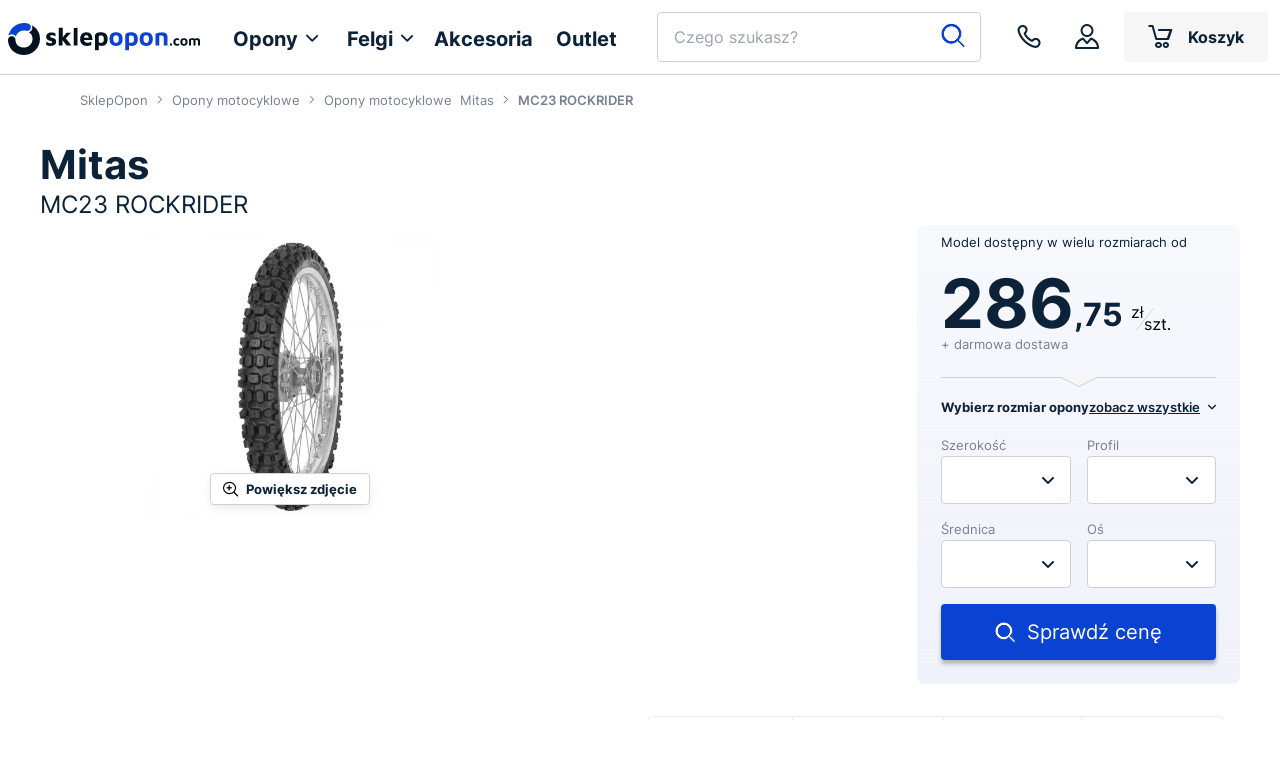

--- FILE ---
content_type: text/html; charset=UTF-8
request_url: https://www.sklepopon.com/model-opony-motocyklowej/mitas-mc23-rockrider
body_size: 95098
content:
















<!DOCTYPE html>
<html lang="pl">
<head>
    <meta charset="utf-8"/>

    <meta name="Description" content="Opony motocyklowe Mitas MC23 ROCKRIDER – dopasuj rozmiar i zamów przyczepność oraz osiągi dla swojego jednośladu z dostawą gratis."/>
    
        <title>Mitas MC23 ROCKRIDER | Darmowa dostawa | SklepOpon</title>
    

    <meta name="viewport" content="width=device-width, initial-scale=1.0, minimum-scale=1.0, user-scalable=no">

    
                    <meta name="robots" content="index,follow" />
            

    <link rel="preconnect" href="https://cdn.sklepopon.com" />
    <link rel="dns-prefetch" href="https://cdn.sklepopon.com" />

    <link rel="shortcut icon" type="image/x-icon" href="/favicon.ico"/>
    <link rel="apple-touch-icon" sizes="180x180" href="/apple-touch-icon.png">
    <link rel="icon" type="image/png" sizes="32x32" href="/favicon-32x32.png">
    <link rel="icon" type="image/png" sizes="16x16" href="/favicon-16x16.png">
    <link rel="manifest" href="/site.webmanifest">
    <link rel="mask-icon" href="/safari-pinned-tab.svg" color="#0a42d1">
    <meta name="msapplication-TileColor" content="#ffffff">
    <meta name="theme-color" content="#ffffff">
    <link rel="preload" href="https://cdn.sklepopon.com/assets/new/fonts/Inter-Regular-s.04cccd9e.woff2" as="font" type="font/woff2" crossorigin="">
    <link rel="preload" href="https://cdn.sklepopon.com/assets/new/fonts/Inter-Medium-s.63cb043a.woff2" as="font" type="font/woff2" crossorigin="">
    <link rel="preload" href="https://cdn.sklepopon.com/assets/new/fonts/Inter-SemiBold-s.15013feb.woff2" as="font" type="font/woff2" crossorigin="">
    <link rel="preload" href="https://cdn.sklepopon.com/assets/new/fonts/Inter-Bold-s.113093f2.woff2" as="font" type="font/woff2" crossorigin="">
    <link rel="preload" href="https://cdn.sklepopon.com/assets/new/fonts/icomoon.cf8b37f1.ttf" as="font" type="font/ttf" crossorigin="">

    
    <meta property="og:title" content="Mitas MC23 ROCKRIDER | Darmowa dostawa | SklepOpon">    <meta property="og:image" content="https://cdn.sklepopon.com/temp/img/tread_mini/350x350_mitas_mc23_rockrider_607692ab3e47e.webp">

    <style>@charset "UTF-8";.splide__container{box-sizing:border-box;position:relative}.splide__list{backface-visibility:hidden;display:flex;height:100%;margin:0!important;padding:0!important}.splide.is-initialized:not(.is-active) .splide__list{display:block}.splide__pagination{align-items:center;display:flex;flex-wrap:wrap;justify-content:center;margin:0;pointer-events:none}.splide__pagination li{display:inline-block;line-height:1;list-style-type:none;margin:0;pointer-events:auto}.splide:not(.is-overflow) .splide__pagination{display:none}.splide__progress__bar{width:0}.splide{position:relative;visibility:hidden}.splide.is-initialized,.splide.is-rendered{visibility:visible}.splide__slide{backface-visibility:hidden;box-sizing:border-box;flex-shrink:0;list-style-type:none!important;margin:0;position:relative}.splide__slide img{vertical-align:bottom}.splide__spinner{animation:splide-loading 1s linear infinite;border:2px solid #999;border-left-color:transparent;border-radius:50%;bottom:0;contain:strict;display:inline-block;height:20px;left:0;margin:auto;position:absolute;right:0;top:0;width:20px}.splide__sr{clip:rect(0 0 0 0);border:0;height:1px;margin:-1px;overflow:hidden;padding:0;position:absolute;width:1px}.splide__toggle.is-active .splide__toggle__play,.splide__toggle__pause{display:none}.splide__toggle.is-active .splide__toggle__pause{display:inline}.splide__track{overflow:hidden;position:relative;z-index:0}@keyframes splide-loading{0%{transform:rotate(0)}to{transform:rotate(1turn)}}.splide__track--draggable{-webkit-touch-callout:none;-webkit-user-select:none;-moz-user-select:none;user-select:none}.splide__track--fade>.splide__list>.splide__slide{margin:0!important;opacity:0;z-index:0}.splide__track--fade>.splide__list>.splide__slide.is-active{opacity:1;z-index:1}.splide--rtl{direction:rtl}.splide__track--ttb>.splide__list{display:block}.splide__arrow{align-items:center;background:#ccc;border:0;border-radius:50%;cursor:pointer;display:flex;height:2em;justify-content:center;opacity:.7;padding:0;position:absolute;top:50%;transform:translateY(-50%);width:2em;z-index:1}.splide__arrow svg{fill:#000;height:1.2em;width:1.2em}.splide__arrow:hover:not(:disabled){opacity:.9}.splide__arrow:disabled{opacity:.3}.splide__arrow:focus-visible{outline:3px solid #0bf;outline-offset:3px}.splide__arrow--prev{left:1em}.splide__arrow--prev svg{transform:scaleX(-1)}.splide__arrow--next{right:1em}.splide.is-focus-in .splide__arrow:focus{outline:3px solid #0bf;outline-offset:3px}.splide__pagination{bottom:.5em;left:0;padding:0 1em;position:absolute;right:0;z-index:1}.splide__pagination__page{background:#ccc;border:0;border-radius:50%;display:inline-block;height:8px;margin:3px;opacity:.7;padding:0;position:relative;transition:transform .2s linear;width:8px}.splide__pagination__page.is-active{background:#fff;transform:scale(1.4);z-index:1}.splide__pagination__page:hover{cursor:pointer;opacity:.9}.splide__pagination__page:focus-visible{outline:3px solid #0bf;outline-offset:3px}.splide.is-focus-in .splide__pagination__page:focus{outline:3px solid #0bf;outline-offset:3px}.splide__progress__bar{background:#ccc;height:3px}.splide__slide{-webkit-tap-highlight-color:rgba(0,0,0,0)}.splide__slide:focus{outline:0}@supports(outline-offset:-3px){.splide__slide:focus-visible{outline:3px solid #0bf;outline-offset:-3px}}@media screen and (-ms-high-contrast:none){.splide__slide:focus-visible{border:3px solid #0bf}}@supports(outline-offset:-3px){.splide.is-focus-in .splide__slide:focus{outline:3px solid #0bf;outline-offset:-3px}}@media screen and (-ms-high-contrast:none){.splide.is-focus-in .splide__slide:focus{border:3px solid #0bf}.splide.is-focus-in .splide__track>.splide__list>.splide__slide:focus{border-color:#0bf}}.splide__toggle{cursor:pointer}.splide__toggle:focus-visible{outline:3px solid #0bf;outline-offset:3px}.splide.is-focus-in .splide__toggle:focus{outline:3px solid #0bf;outline-offset:3px}.splide__track--nav>.splide__list>.splide__slide{border:3px solid transparent;cursor:pointer}.splide__track--nav>.splide__list>.splide__slide.is-active{border:3px solid #000}.splide__arrows--rtl .splide__arrow--prev{left:auto;right:1em}.splide__arrows--rtl .splide__arrow--prev svg{transform:scaleX(1)}.splide__arrows--rtl .splide__arrow--next{left:1em;right:auto}.splide__arrows--rtl .splide__arrow--next svg{transform:scaleX(-1)}.splide__arrows--ttb .splide__arrow{left:50%;transform:translate(-50%)}.splide__arrows--ttb .splide__arrow--prev{top:1em}.splide__arrows--ttb .splide__arrow--prev svg{transform:rotate(-90deg)}.splide__arrows--ttb .splide__arrow--next{bottom:1em;top:auto}.splide__arrows--ttb .splide__arrow--next svg{transform:rotate(90deg)}.splide__pagination--ttb{bottom:0;display:flex;flex-direction:column;left:auto;padding:1em 0;right:.5em;top:0}.tippy-box[data-animation=fade][data-state=hidden]{opacity:0}[data-tippy-root]{max-width:calc(100vw - 10px)}.tippy-box{background-color:#333;border-radius:4px;color:#fff;font-size:14px;line-height:1.4;outline:0;position:relative;transition-property:transform,visibility,opacity;white-space:normal}.tippy-box[data-placement^=top]>.tippy-arrow{bottom:0}.tippy-box[data-placement^=top]>.tippy-arrow:before{border-top-color:initial;border-width:8px 8px 0;bottom:-7px;left:0;transform-origin:center top}.tippy-box[data-placement^=bottom]>.tippy-arrow{top:0}.tippy-box[data-placement^=bottom]>.tippy-arrow:before{border-bottom-color:initial;border-width:0 8px 8px;left:0;top:-7px;transform-origin:center bottom}.tippy-box[data-placement^=left]>.tippy-arrow{right:0}.tippy-box[data-placement^=left]>.tippy-arrow:before{border-left-color:initial;border-width:8px 0 8px 8px;right:-7px;transform-origin:center left}.tippy-box[data-placement^=right]>.tippy-arrow{left:0}.tippy-box[data-placement^=right]>.tippy-arrow:before{border-right-color:initial;border-width:8px 8px 8px 0;left:-7px;transform-origin:center right}.tippy-box[data-inertia][data-state=visible]{transition-timing-function:cubic-bezier(.54,1.5,.38,1.11)}.tippy-arrow{color:#333;height:16px;width:16px}.tippy-arrow:before{border-color:transparent;border-style:solid;content:"";position:absolute}.tippy-content{padding:5px 9px;position:relative;z-index:1}.tippy-box[data-theme~=light]{background-color:#fff;box-shadow:0 0 20px 4px rgba(154,161,177,.15),0 4px 80px -8px rgba(36,40,47,.25),0 4px 4px -2px rgba(91,94,105,.15);color:#26323d}.tippy-box[data-theme~=light][data-placement^=top]>.tippy-arrow:before{border-top-color:#fff}.tippy-box[data-theme~=light][data-placement^=bottom]>.tippy-arrow:before{border-bottom-color:#fff}.tippy-box[data-theme~=light][data-placement^=left]>.tippy-arrow:before{border-left-color:#fff}.tippy-box[data-theme~=light][data-placement^=right]>.tippy-arrow:before{border-right-color:#fff}.tippy-box[data-theme~=light]>.tippy-backdrop{background-color:#fff}.tippy-box[data-theme~=light]>.tippy-svg-arrow{fill:#fff}.choices{font-size:16px;margin-bottom:24px;overflow:hidden;position:relative}.choices:focus{outline:none}.choices:last-child{margin-bottom:0}.choices.is-open{overflow:visible}.choices.is-disabled .choices__inner,.choices.is-disabled .choices__input{background-color:#eaeaea;cursor:not-allowed;-webkit-user-select:none;-moz-user-select:none;user-select:none}.choices.is-disabled .choices__item{cursor:not-allowed}.choices [hidden]{display:none!important}.choices[data-type*=select-one]{cursor:pointer}.choices[data-type*=select-one] .choices__inner{padding-bottom:7.5px}.choices[data-type*=select-one] .choices__input{background-color:#fff;border-bottom:1px solid #ddd;display:block;margin:0;padding:10px;width:100%}.choices[data-type*=select-one] .choices__button{background-image:url([data-uri]);background-size:8px;border-radius:10em;height:20px;margin-right:25px;margin-top:-10px;opacity:.25;padding:0;position:absolute;right:0;top:50%;width:20px}.choices[data-type*=select-one] .choices__button:focus,.choices[data-type*=select-one] .choices__button:hover{opacity:1}.choices[data-type*=select-one] .choices__button:focus{box-shadow:0 0 0 2px #00bcd4}.choices[data-type*=select-one] .choices__item[data-value=""] .choices__button{display:none}.choices[data-type*=select-one]:after{border:5px solid transparent;border-top-color:#333;content:"";height:0;margin-top:-2.5px;pointer-events:none;position:absolute;right:11.5px;top:50%;width:0}.choices[data-type*=select-one].is-open:after{border-color:transparent transparent #333;margin-top:-7.5px}.choices[data-type*=select-one][dir=rtl]:after{left:11.5px;right:auto}.choices[data-type*=select-one][dir=rtl] .choices__button{left:0;margin-left:25px;margin-right:0;right:auto}.choices[data-type*=select-multiple] .choices__inner,.choices[data-type*=text] .choices__inner{cursor:text}.choices[data-type*=select-multiple] .choices__button,.choices[data-type*=text] .choices__button{background-image:url([data-uri]);background-size:8px;border-left:1px solid #008fa1;border-radius:0;display:inline-block;line-height:1;margin:0 -4px 0 8px;opacity:.75;padding-left:16px;position:relative;width:8px}.choices[data-type*=select-multiple] .choices__button:focus,.choices[data-type*=select-multiple] .choices__button:hover,.choices[data-type*=text] .choices__button:focus,.choices[data-type*=text] .choices__button:hover{opacity:1}.choices__inner{background-color:#f9f9f9;border:1px solid #ddd;border-radius:2.5px;display:inline-block;font-size:14px;min-height:44px;overflow:hidden;padding:7.5px 7.5px 3.75px;vertical-align:top;width:100%}.is-focused .choices__inner,.is-open .choices__inner{border-color:#b7b7b7}.is-open .choices__inner{border-radius:2.5px 2.5px 0 0}.is-flipped.is-open .choices__inner{border-radius:0 0 2.5px 2.5px}.choices__list{list-style:none;margin:0;padding-left:0}.choices__list--single{display:inline-block;padding:4px 16px 4px 4px;width:100%}[dir=rtl] .choices__list--single{padding-left:16px;padding-right:4px}.choices__list--single .choices__item{width:100%}.choices__list--multiple{display:inline}.choices__list--multiple .choices__item{background-color:#00bcd4;border:1px solid #00a5bb;border-radius:20px;box-sizing:border-box;color:#fff;display:inline-block;font-size:12px;font-weight:500;margin-bottom:3.75px;margin-right:3.75px;padding:4px 10px;vertical-align:middle;word-break:break-all}.choices__list--multiple .choices__item[data-deletable]{padding-right:5px}[dir=rtl] .choices__list--multiple .choices__item{margin-left:3.75px;margin-right:0}.choices__list--multiple .choices__item.is-highlighted{background-color:#00a5bb;border:1px solid #008fa1}.is-disabled .choices__list--multiple .choices__item{background-color:#aaa;border:1px solid #919191}.choices__list--dropdown,.choices__list[aria-expanded]{background-color:#fff;border:1px solid #ddd;border-bottom-left-radius:2.5px;border-bottom-right-radius:2.5px;margin-top:-1px;overflow:hidden;position:absolute;top:100%;visibility:hidden;width:100%;will-change:visibility;word-break:break-all;z-index:1}.is-active.choices__list--dropdown,.is-active.choices__list[aria-expanded]{visibility:visible}.is-open .choices__list--dropdown,.is-open .choices__list[aria-expanded]{border-color:#b7b7b7}.is-flipped .choices__list--dropdown,.is-flipped .choices__list[aria-expanded]{border-radius:.25rem .25rem 0 0;bottom:100%;margin-bottom:-1px;margin-top:0;top:auto}.choices__list--dropdown .choices__list,.choices__list[aria-expanded] .choices__list{-webkit-overflow-scrolling:touch;max-height:300px;overflow:auto;position:relative;will-change:scroll-position}.choices__list--dropdown .choices__item,.choices__list[aria-expanded] .choices__item{font-size:14px;padding:10px;position:relative}[dir=rtl] .choices__list--dropdown .choices__item,[dir=rtl] .choices__list[aria-expanded] .choices__item{text-align:right}@media (min-width:640px){.choices__list--dropdown .choices__item--selectable,.choices__list[aria-expanded] .choices__item--selectable{padding-right:100px}.choices__list--dropdown .choices__item--selectable:after,.choices__list[aria-expanded] .choices__item--selectable:after{content:attr(data-select-text);font-size:12px;opacity:0;position:absolute;right:10px;top:50%;transform:translateY(-50%)}[dir=rtl] .choices__list--dropdown .choices__item--selectable,[dir=rtl] .choices__list[aria-expanded] .choices__item--selectable{padding-left:100px;padding-right:10px;text-align:right}[dir=rtl] .choices__list--dropdown .choices__item--selectable:after,[dir=rtl] .choices__list[aria-expanded] .choices__item--selectable:after{left:10px;right:auto}}.choices__list--dropdown .choices__item--selectable.is-highlighted,.choices__list[aria-expanded] .choices__item--selectable.is-highlighted{background-color:#f2f2f2}.choices__list--dropdown .choices__item--selectable.is-highlighted:after,.choices__list[aria-expanded] .choices__item--selectable.is-highlighted:after{opacity:.5}.choices__item{cursor:default}.choices__item--selectable{cursor:pointer}.choices__item--disabled{cursor:not-allowed;opacity:.5;-webkit-user-select:none;-moz-user-select:none;user-select:none}.choices__heading{border-bottom:1px solid #f7f7f7;color:gray;font-size:12px;font-weight:600;padding:10px}.choices__button{-webkit-appearance:none;-moz-appearance:none;appearance:none;background-color:transparent;background-position:50%;background-repeat:no-repeat;border:0;cursor:pointer;text-indent:-9999px}.choices__button:focus{outline:none}.choices__input{background-color:#f9f9f9;border:0;border-radius:0;display:inline-block;font-size:14px;margin-bottom:5px;max-width:100%;padding:4px 0 4px 2px;vertical-align:baseline}.choices__input:focus{outline:0}.choices__input::-webkit-search-cancel-button,.choices__input::-webkit-search-decoration,.choices__input::-webkit-search-results-button,.choices__input::-webkit-search-results-decoration{display:none}.choices__input::-ms-clear,.choices__input::-ms-reveal{display:none;height:0;width:0}[dir=rtl] .choices__input{padding-left:0;padding-right:2px}.choices__placeholder{opacity:.5}.CodeMirror{color:#000;direction:ltr;font-family:monospace;height:300px}.CodeMirror-lines{padding:4px 0}.CodeMirror pre.CodeMirror-line,.CodeMirror pre.CodeMirror-line-like{padding:0 4px}.CodeMirror-gutter-filler,.CodeMirror-scrollbar-filler{background-color:#fff}.CodeMirror-gutters{background-color:#f7f7f7;border-right:1px solid #ddd;white-space:nowrap}.CodeMirror-linenumber{color:#999;min-width:20px;padding:0 3px 0 5px;text-align:right;white-space:nowrap}.CodeMirror-guttermarker{color:#000}.CodeMirror-guttermarker-subtle{color:#999}.CodeMirror-cursor{border-left:1px solid #000;border-right:none;width:0}.CodeMirror div.CodeMirror-secondarycursor{border-left:1px solid silver}.cm-fat-cursor .CodeMirror-cursor{background:#7e7;border:0!important;width:auto}.cm-fat-cursor div.CodeMirror-cursors{z-index:1}.cm-fat-cursor .CodeMirror-line::selection,.cm-fat-cursor .CodeMirror-line>span::selection,.cm-fat-cursor .CodeMirror-line>span>span::selection{background:transparent}.cm-fat-cursor .CodeMirror-line::-moz-selection,.cm-fat-cursor .CodeMirror-line>span::-moz-selection,.cm-fat-cursor .CodeMirror-line>span>span::-moz-selection{background:transparent}.cm-fat-cursor{caret-color:transparent}@keyframes blink{50%{background-color:transparent}}.cm-tab{display:inline-block;text-decoration:inherit}.CodeMirror-rulers{bottom:0;left:0;overflow:hidden;position:absolute;right:0;top:-50px}.CodeMirror-ruler{border-left:1px solid #ccc;bottom:0;position:absolute;top:0}.cm-s-default .cm-header{color:blue}.cm-s-default .cm-quote{color:#090}.cm-negative{color:#d44}.cm-positive{color:#292}.cm-header,.cm-strong{font-weight:700}.cm-em{font-style:italic}.cm-link{text-decoration:underline}.cm-strikethrough{text-decoration:line-through}.cm-s-default .cm-keyword{color:#708}.cm-s-default .cm-atom{color:#219}.cm-s-default .cm-number{color:#164}.cm-s-default .cm-def{color:blue}.cm-s-default .cm-variable-2{color:#05a}.cm-s-default .cm-type,.cm-s-default .cm-variable-3{color:#085}.cm-s-default .cm-comment{color:#a50}.cm-s-default .cm-string{color:#a11}.cm-s-default .cm-string-2{color:#f50}.cm-s-default .cm-meta,.cm-s-default .cm-qualifier{color:#555}.cm-s-default .cm-builtin{color:#30a}.cm-s-default .cm-bracket{color:#997}.cm-s-default .cm-tag{color:#170}.cm-s-default .cm-attribute{color:#00c}.cm-s-default .cm-hr{color:#999}.cm-s-default .cm-link{color:#00c}.cm-invalidchar,.cm-s-default .cm-error{color:red}.CodeMirror-composing{border-bottom:2px solid}div.CodeMirror span.CodeMirror-matchingbracket{color:#0b0}div.CodeMirror span.CodeMirror-nonmatchingbracket{color:#a22}.CodeMirror-matchingtag{background:rgba(255,150,0,.3)}.CodeMirror-activeline-background{background:#e8f2ff}.CodeMirror{background:#fff;overflow:hidden;position:relative}.CodeMirror-scroll{height:100%;margin-bottom:-50px;margin-right:-50px;outline:none;overflow:scroll!important;padding-bottom:50px;position:relative;z-index:0}.CodeMirror-sizer{border-right:50px solid transparent;position:relative}.CodeMirror-gutter-filler,.CodeMirror-hscrollbar,.CodeMirror-scrollbar-filler,.CodeMirror-vscrollbar{display:none;outline:none;position:absolute;z-index:6}.CodeMirror-vscrollbar{overflow-x:hidden;overflow-y:scroll;right:0;top:0}.CodeMirror-hscrollbar{bottom:0;left:0;overflow-x:scroll;overflow-y:hidden}.CodeMirror-scrollbar-filler{bottom:0;right:0}.CodeMirror-gutter-filler{bottom:0;left:0}.CodeMirror-gutters{left:0;min-height:100%;position:absolute;top:0;z-index:3}.CodeMirror-gutter{display:inline-block;height:100%;margin-bottom:-50px;vertical-align:top;white-space:normal}.CodeMirror-gutter-wrapper{background:none!important;border:none!important;position:absolute;z-index:4}.CodeMirror-gutter-background{bottom:0;position:absolute;top:0;z-index:4}.CodeMirror-gutter-elt{cursor:default;position:absolute;z-index:4}.CodeMirror-gutter-wrapper ::selection{background-color:transparent}.CodeMirror-gutter-wrapper ::-moz-selection{background-color:transparent}.CodeMirror-lines{cursor:text;min-height:1px}.CodeMirror pre.CodeMirror-line,.CodeMirror pre.CodeMirror-line-like{word-wrap:normal;-webkit-tap-highlight-color:transparent;background:transparent;border-radius:0;border-width:0;color:inherit;font-family:inherit;font-size:inherit;font-variant-ligatures:contextual;line-height:inherit;margin:0;overflow:visible;position:relative;white-space:pre;z-index:2}.CodeMirror-wrap pre.CodeMirror-line,.CodeMirror-wrap pre.CodeMirror-line-like{word-wrap:break-word;white-space:pre-wrap;word-break:normal}.CodeMirror-linebackground{bottom:0;left:0;position:absolute;right:0;top:0;z-index:0}.CodeMirror-linewidget{padding:.1px;position:relative;z-index:2}.CodeMirror-rtl pre{direction:rtl}.CodeMirror-code{outline:none}.CodeMirror-gutter,.CodeMirror-gutters,.CodeMirror-linenumber,.CodeMirror-scroll,.CodeMirror-sizer{box-sizing:content-box}.CodeMirror-measure{height:0;overflow:hidden;position:absolute;visibility:hidden;width:100%}.CodeMirror-cursor{pointer-events:none;position:absolute}.CodeMirror-measure pre{position:static}div.CodeMirror-cursors{position:relative;visibility:hidden;z-index:3}.CodeMirror-focused div.CodeMirror-cursors,div.CodeMirror-dragcursors{visibility:visible}.CodeMirror-selected{background:#d9d9d9}.CodeMirror-focused .CodeMirror-selected{background:#d7d4f0}.CodeMirror-crosshair{cursor:crosshair}.CodeMirror-line::selection,.CodeMirror-line>span::selection,.CodeMirror-line>span>span::selection{background:#d7d4f0}.CodeMirror-line::-moz-selection,.CodeMirror-line>span::-moz-selection,.CodeMirror-line>span>span::-moz-selection{background:#d7d4f0}.cm-searching{background-color:#ffa;background-color:rgba(255,255,0,.4)}.cm-force-border{padding-right:.1px}@media print{.CodeMirror div.CodeMirror-cursors{visibility:hidden}}.cm-tab-wrap-hack:after{content:""}span.CodeMirror-selectedtext{background:none}.cm-s-hopscotch.CodeMirror{background:#322931;color:#d5d3d5}.cm-s-hopscotch div.CodeMirror-selected{background:#433b42!important}.cm-s-hopscotch .CodeMirror-gutters{background:#322931;border-right:0}.cm-s-hopscotch .CodeMirror-linenumber{color:#797379}.cm-s-hopscotch .CodeMirror-cursor{border-left:1px solid #989498!important}.cm-s-hopscotch span.cm-comment{color:#b33508}.cm-s-hopscotch span.cm-atom,.cm-s-hopscotch span.cm-number{color:#c85e7c}.cm-s-hopscotch span.cm-attribute,.cm-s-hopscotch span.cm-property{color:#8fc13e}.cm-s-hopscotch span.cm-keyword{color:#dd464c}.cm-s-hopscotch span.cm-string{color:#fdcc59}.cm-s-hopscotch span.cm-variable{color:#8fc13e}.cm-s-hopscotch span.cm-variable-2{color:#1290bf}.cm-s-hopscotch span.cm-def{color:#fd8b19}.cm-s-hopscotch span.cm-error{background:#dd464c;color:#989498}.cm-s-hopscotch span.cm-bracket{color:#d5d3d5}.cm-s-hopscotch span.cm-tag{color:#dd464c}.cm-s-hopscotch span.cm-link{color:#c85e7c}.cm-s-hopscotch .CodeMirror-matchingbracket{color:#fff!important;text-decoration:underline}.cm-s-hopscotch .CodeMirror-activeline-background{background:#302020}.sp-container{display:inline-block;left:0;overflow:hidden;position:absolute;top:0;z-index:9999994}.sp-container.sp-flat{position:relative}.sp-container,.sp-container *{box-sizing:content-box}.sp-top{display:inline-block;position:relative;width:100%}.sp-top-inner{right:0}.sp-color,.sp-top-inner{bottom:0;left:0;position:absolute;top:0}.sp-color{right:20%}.sp-hue{bottom:0;height:100%;left:84%;position:absolute;right:0;top:0}.sp-clear-enabled .sp-hue{height:77.5%;top:33px}.sp-fill{padding-top:80%}.sp-sat,.sp-val{bottom:0;left:0;position:absolute;right:0;top:0}.sp-alpha-enabled .sp-top{margin-bottom:18px}.sp-alpha-enabled .sp-alpha{display:block}.sp-alpha-handle{background:#fff;border:1px solid #000;bottom:-4px;cursor:pointer;left:50%;opacity:.8;position:absolute;top:-4px;width:6px}.sp-alpha{bottom:-14px;display:none;height:8px;left:0;position:absolute;right:0}.sp-alpha-inner{border:1px solid #333}.sp-clear{display:none}.sp-clear.sp-clear-display{background-position:50%}.sp-clear-enabled .sp-clear{bottom:0;display:block;height:28px;left:84%;position:absolute;right:0;top:0}.sp-alpha,.sp-alpha-handle,.sp-clear,.sp-container,.sp-container button,.sp-container.sp-dragging .sp-input,.sp-dragger,.sp-preview,.sp-replacer,.sp-slider{-webkit-user-select:none;-moz-user-select:-moz-none;-o-user-select:none;user-select:none}.sp-container.sp-buttons-disabled .sp-button-container,.sp-container.sp-input-disabled .sp-input-container,.sp-container.sp-palette-buttons-disabled .sp-palette-button-container,.sp-initial-disabled .sp-initial,.sp-palette-disabled .sp-palette-container,.sp-palette-only .sp-picker-container{display:none}.sp-sat{background-image:linear-gradient(90deg,#fff,hsla(20,42%,65%,0));-ms-filter:"progid:DXImageTransform.Microsoft.gradient(GradientType = 1, startColorstr=#FFFFFFFF, endColorstr=#00CC9A81)";filter:progid:DXImageTransform.Microsoft.gradient(GradientType = 1,startColorstr="#FFFFFFFF",endColorstr="#00CC9A81")}.sp-val{background-image:linear-gradient(0deg,#000,hsla(20,42%,65%,0));-ms-filter:"progid:DXImageTransform.Microsoft.gradient(startColorstr=#00CC9A81, endColorstr=#FF000000)";filter:progid:DXImageTransform.Microsoft.gradient(startColorstr="#00CC9A81",endColorstr="#FF000000")}.sp-hue{background:linear-gradient(180deg,red 0,#ff0 17%,#0f0 33%,#0ff 50%,#00f 67%,#f0f 83%,red)}.sp-1{filter:progid:DXImageTransform.Microsoft.gradient(startColorstr="#ff0000",endColorstr="#ffff00");height:17%}.sp-2{filter:progid:DXImageTransform.Microsoft.gradient(startColorstr="#ffff00",endColorstr="#00ff00");height:16%}.sp-3{filter:progid:DXImageTransform.Microsoft.gradient(startColorstr="#00ff00",endColorstr="#00ffff");height:17%}.sp-4{filter:progid:DXImageTransform.Microsoft.gradient(startColorstr="#00ffff",endColorstr="#0000ff");height:17%}.sp-5{filter:progid:DXImageTransform.Microsoft.gradient(startColorstr="#0000ff",endColorstr="#ff00ff");height:16%}.sp-6{filter:progid:DXImageTransform.Microsoft.gradient(startColorstr="#ff00ff",endColorstr="#ff0000");height:17%}.sp-hidden{display:none!important}.sp-cf:after,.sp-cf:before{content:"";display:table}.sp-cf:after{clear:both}@media(max-device-width:480px){.sp-color{right:40%}.sp-hue{left:63%}.sp-fill{padding-top:60%}}.sp-dragger{background:#000;border:1px solid #fff;border-radius:5px;height:5px;left:0;width:5px}.sp-dragger,.sp-slider{cursor:pointer;position:absolute;top:0}.sp-slider{background:#fff;border:1px solid #000;height:3px;left:-1px;opacity:.8;right:-1px}.sp-container{background-color:#ececec;border:1px solid #f0c49b;border-radius:0;padding:0}.sp-clear,.sp-color,.sp-container,.sp-container button,.sp-container input,.sp-hue{-ms-box-sizing:border-box;box-sizing:border-box;font:normal 12px Lucida Grande,Lucida Sans Unicode,Lucida Sans,Geneva,Verdana,sans-serif}.sp-top{margin-bottom:3px}.sp-clear,.sp-color,.sp-hue{border:1px solid #666}.sp-input-container{float:right;margin-bottom:4px;width:100px}.sp-initial-disabled .sp-input-container,.sp-input{width:100%}.sp-input{background:transparent;border:1px inset;border-radius:3px;color:#222;font-size:12px!important;margin:0;padding:4px 5px}.sp-input:focus{border:1px solid orange}.sp-input.sp-validation-error{background:#fdd;border:1px solid red}.sp-palette-container,.sp-picker-container{float:left;margin-bottom:-290px;padding:10px 10px 300px;position:relative}.sp-picker-container{border-left:1px solid #fff;width:172px}.sp-palette-container{border-right:1px solid #ccc}.sp-palette-only .sp-palette-container{border:0}.sp-palette .sp-thumb-el{border:2px solid transparent;cursor:pointer;display:block;float:left;height:15px;margin:3px;position:relative;width:24px}.sp-palette .sp-thumb-el.sp-thumb-active,.sp-palette .sp-thumb-el:hover{border-color:orange}.sp-thumb-el{position:relative}.sp-initial{border:1px solid #333;float:left}.sp-initial span{border:none;display:block;float:left;height:25px;margin:0;width:30px}.sp-initial .sp-clear-display{background-position:50%}.sp-button-container,.sp-palette-button-container{float:right}.sp-replacer{background:#eee;border:1px solid #91765d;color:#333;cursor:pointer;display:inline-block;margin:0;overflow:hidden;padding:4px;vertical-align:middle}.sp-replacer.sp-active,.sp-replacer:hover{border-color:#f0c49b;color:#111}.sp-replacer.sp-disabled{border-color:silver;color:silver;cursor:default}.sp-dd{float:left;font-size:10px;height:16px;line-height:16px;padding:2px 0}.sp-preview{border:1px solid #222;float:left;height:20px;margin-right:5px;position:relative;width:25px;z-index:0}.sp-palette{max-width:220px}.sp-palette .sp-thumb-el{border:1px solid #d0d0d0;height:16px;margin:2px 1px;width:16px}.sp-container{padding-bottom:0}.sp-container button{background-color:#eee;background-image:linear-gradient(180deg,#eee,#ccc);border:1px solid;border-color:#ccc #ccc #bbb;border-radius:3px;color:#333;font-size:14px;line-height:1;padding:5px 4px;text-align:center;text-shadow:0 1px 0 #eee;vertical-align:middle}.sp-container button:hover{background-color:#ddd;background-image:linear-gradient(180deg,#ddd,#bbb);border:1px solid;border-color:#bbb #bbb #999;cursor:pointer;text-shadow:0 1px 0 #ddd}.sp-container button:active{border:1px solid;border-color:#aaa #aaa #888;-ms-box-shadow:inset 0 0 5px 2px #aaa,0 1px 0 0 #eee;-o-box-shadow:inset 0 0 5px 2px #aaa,0 1px 0 0 #eee;box-shadow:inset 0 0 5px 2px #aaa,0 1px 0 0 #eee}.sp-cancel{color:#d93f3f!important;font-size:11px;margin:0 5px 0 0;padding:2px;text-decoration:none;vertical-align:middle}.sp-cancel:hover{color:#d93f3f!important;text-decoration:underline}.sp-palette span.sp-thumb-active,.sp-palette span:hover{border-color:#000}.sp-alpha,.sp-preview,.sp-thumb-el{background-image:url([data-uri]);position:relative}.sp-alpha-inner,.sp-preview-inner,.sp-thumb-inner{bottom:0;display:block;left:0;position:absolute;right:0;top:0}.sp-palette .sp-thumb-inner{background-position:50% 50%;background-repeat:no-repeat}.sp-palette .sp-thumb-light.sp-thumb-active .sp-thumb-inner{background-image:url([data-uri])}.sp-palette .sp-thumb-dark.sp-thumb-active .sp-thumb-inner{background-image:url([data-uri])}.sp-clear-display{background-image:url([data-uri]);background-position:50%;background-repeat:no-repeat}.gjs-is__grab,.gjs-is__grab *{cursor:grab!important}.gjs-is__grabbing,.gjs-is__grabbing *{cursor:grabbing!important;-moz-user-select:none;-webkit-user-select:none;-o-user-select:none;user-select:none}.gjs-one-bg{background-color:var(--gjs-primary-color)}.gjs-one-color,.gjs-one-color-h:hover{color:var(--gjs-primary-color)}.gjs-two-bg{background-color:var(--gjs-secondary-color)}.gjs-two-color,.gjs-two-color-h:hover{color:var(--gjs-secondary-color)}.gjs-three-bg{background-color:var(--gjs-tertiary-color)}.gjs-three-color,.gjs-three-color-h:hover{color:var(--gjs-tertiary-color)}.gjs-four-bg{background-color:var(--gjs-quaternary-color)}.gjs-four-color,.gjs-four-color-h:hover{color:var(--gjs-quaternary-color)}.gjs-danger-bg{background-color:var(--gjs-color-red)}.gjs-danger-color,.gjs-danger-color-h:hover{color:var(--gjs-color-red)}.gjs-bg-main,.gjs-off-prv,.gjs-sm-colorp-c{background-color:var(--gjs-main-color)}.gjs-color-main,.gjs-off-prv,.gjs-sm-stack #gjs-sm-add{fill:var(--gjs-font-color);color:var(--gjs-font-color)}.gjs-color-active{fill:var(--gjs-font-color-active);color:var(--gjs-font-color-active)}.gjs-color-warn{fill:var(--gjs-color-warn);color:var(--gjs-color-warn)}.gjs-color-hl{fill:var(--gjs-color-highlight);color:var(--gjs-color-highlight)}.gjs-clm-tags #gjs-clm-new,.gjs-invis-invis,.gjs-no-app{background-color:transparent;border:none;color:inherit}.gjs-no-app{height:10px}.gjs-test::btn{color:"#fff"}.opac50{filter:alpha(opacity=50);opacity:.5}.checker-bg,.gjs-checker-bg,.gjs-field-colorp-c,.gjs-sm-layer-preview{background-image:url([data-uri])}.gjs-grabbing,.gjs-grabbing *,.gjs-layer-name,.gjs-no-user-select,.gjs-rte-toolbar{-moz-user-select:none;-webkit-user-select:none;-o-user-select:none;user-select:none}.gjs-fixedmargin-v-el,.gjs-fixedpadding-v-el,.gjs-margin-v-el,.gjs-no-pointer-events,.gjs-padding-v-el,.gjs-resizer-c{pointer-events:none}.gjs-bdrag{width:auto}.gjs-bdrag,.gjs-drag-helper{pointer-events:none!important;position:absolute!important;z-index:10!important}.gjs-drag-helper{background-color:var(--gjs-color-blue)!important;margin:15px!important;outline:none!important;transform:scale(.3)!important;transform-origin:top left!important;-webkit-transform-origin:top left!important;transition:none!important}.gjs-grabbing,.gjs-grabbing *{cursor:grabbing!important;cursor:-webkit-grabbing!important}.gjs-grabbing{overflow:hidden}.gjs-off-prv{cursor:pointer;padding:5px;position:relative;z-index:10}.gjs-editor-cont ::-webkit-scrollbar-track{background:var(--gjs-secondary-dark-color)}.gjs-editor-cont ::-webkit-scrollbar-thumb{background-color:hsla(0,0%,100%,.2)}.gjs-editor-cont ::-webkit-scrollbar{width:8px}:root{--gjs-main-color:#444;--gjs-primary-color:#444;--gjs-secondary-color:#ddd;--gjs-tertiary-color:#804f7b;--gjs-quaternary-color:#d278c9;--gjs-font-color:#ddd;--gjs-font-color-active:#f8f8f8;--gjs-main-dark-color:rgba(0,0,0,.2);--gjs-secondary-dark-color:rgba(0,0,0,.1);--gjs-main-light-color:hsla(0,0%,100%,.1);--gjs-secondary-light-color:hsla(0,0%,100%,.7);--gjs-soft-light-color:hsla(0,0%,100%,.015);--gjs-color-blue:#3b97e3;--gjs-color-red:#dd3636;--gjs-color-yellow:#ffca6f;--gjs-color-green:#62c462;--gjs-left-width:15%;--gjs-color-highlight:#71b7f1;--gjs-color-warn:#ffca6f;--gjs-handle-margin:-5px;--gjs-light-border:hsla(0,0%,100%,.05);--gjs-arrow-color:hsla(0,0%,100%,.7);--gjs-dark-text-shadow:rgba(0,0,0,.2);--gjs-color-input-padding:22px;--gjs-input-padding:5px;--gjs-padding-elem-classmanager:5px 6px;--gjs-upload-padding:150px 10px;--gjs-animation-duration:0.2s;--gjs-main-font:Helvetica,sans-serif;--gjs-font-size:0.75rem;--gjs-placeholder-background-color:var(--gjs-color-green);--gjs-canvas-top:40px;--gjs-flex-item-gap:5px}.clear{clear:both}.gjs-block-category .gjs-title,.gjs-category-title,.gjs-clm-tags #gjs-clm-close,.gjs-com-no-select,.gjs-com-no-select img,.gjs-layer-title,.gjs-sm-sector-title,.gjs-trait-category .gjs-title,.no-select{-moz-user-select:none;-webkit-user-select:none;-o-user-select:none;user-select:none}.gjs-no-touch-actions{touch-action:none}.gjs-disabled{filter:alpha(opacity=50);opacity:.5;-moz-user-select:none;-webkit-user-select:none;-o-user-select:none;user-select:none}.gjs-editor{box-sizing:border-box;font-family:var(--gjs-main-font);font-size:var(--gjs-font-size);height:100%;position:relative}.gjs-freezed{filter:alpha(opacity=50);opacity:.5;pointer-events:none}.gjs-traits-label{border-bottom:1px solid var(--gjs-main-dark-color);font-weight:lighter;margin-bottom:5px;padding:10px;text-align:left}.gjs-label-wrp{min-width:30%;width:30%}.gjs-field-wrp{flex-grow:1}.gjs-trait-categories,.gjs-traits-c,.gjs-traits-cs{display:flex;flex-direction:column}.gjs-trait-category{width:100%}.gjs-trait-category .gjs-caret-icon{margin-right:5px}.gjs-trt-header{font-weight:lighter;padding:10px}.gjs-trt-trait{align-items:center;display:flex;font-weight:lighter;gap:5px;justify-content:flex-start;padding:5px 10px;text-align:left}.gjs-trt-traits{font-size:var(--gjs-font-size)}.gjs-trt-trait .gjs-label{overflow:hidden;text-align:left;text-overflow:ellipsis}.gjs-guide-info{position:absolute}.gjs-guide-info__content{display:flex;height:100%;padding:5px;position:absolute;width:100%}.gjs-guide-info__line{margin:auto;position:relative}.gjs-guide-info__line:after,.gjs-guide-info__line:before{background-color:inherit;content:"";display:block;position:absolute}.gjs-guide-info__y{padding:0 5px}.gjs-guide-info__y .gjs-guide-info__content{justify-content:center}.gjs-guide-info__y .gjs-guide-info__line{height:1px;width:100%}.gjs-guide-info__y .gjs-guide-info__line:after,.gjs-guide-info__y .gjs-guide-info__line:before{bottom:0;height:10px;left:0;margin:auto;top:0;width:1px}.gjs-guide-info__y .gjs-guide-info__line:after{left:auto;right:0}.gjs-guide-info__x{padding:5px 0}.gjs-guide-info__x .gjs-guide-info__content{align-items:center}.gjs-guide-info__x .gjs-guide-info__line{height:100%;width:1px}.gjs-guide-info__x .gjs-guide-info__line:after,.gjs-guide-info__x .gjs-guide-info__line:before{height:1px;left:0;margin:auto;right:0;top:0;transform:translateX(-50%);width:10px}.gjs-guide-info__x .gjs-guide-info__line:after{bottom:0;top:auto}.gjs-badge{white-space:nowrap}.gjs-badge__icon{display:inline-block;height:15px;vertical-align:middle;width:15px}.gjs-badge__icon svg{fill:currentColor}.gjs-badge__name{display:inline-block;vertical-align:middle}.gjs-frame-wrapper{height:100%;left:0;margin:auto;position:absolute;right:0;width:100%}.gjs-frame-wrapper--anim{transition:width .35s ease,height .35s ease}.gjs-frame-wrapper__top{display:flex;left:50%;padding:5px 0;position:absolute;top:0;transform:translateY(-100%) translateX(-50%);width:100%}.gjs-frame-wrapper__top-r{margin-left:auto}.gjs-frame-wrapper__left{height:100%;left:0;position:absolute;top:50%;transform:translateX(-100%) translateY(-50%)}.gjs-frame-wrapper__bottom{bottom:0;left:50%;position:absolute;transform:translateY(100%) translateX(-50%);width:100%}.gjs-frame-wrapper__right{height:100%;position:absolute;right:0;top:50%;transform:translateX(100%) translateY(-50%)}.gjs-frame-wrapper__icon{cursor:pointer;width:24px}.gjs-frame-wrapper__icon>svg{fill:currentColor}.gjs-fixedpadding-v-top,.gjs-padding-v-top{left:0;top:0;width:100%}.gjs-fixedpadding-v-right,.gjs-padding-v-right{right:0}.gjs-fixedpadding-v-bottom,.gjs-padding-v-bottom{bottom:0;left:0;width:100%}.gjs-fixedpadding-v-left,.gjs-padding-v-left{left:0}.gjs-cv-canvas{bottom:0;box-sizing:border-box;height:calc(100% - var(--gjs-canvas-top));left:0;overflow:hidden;position:absolute;top:var(--gjs-canvas-top);width:calc(100% - var(--gjs-left-width));z-index:1}.gjs-cv-canvas-bg{background-color:rgba(0,0,0,.15)}.gjs-cv-canvas.gjs-cui{height:100%;top:0;width:100%}.gjs-cv-canvas.gjs-is__grab .gjs-cv-canvas__frames,.gjs-cv-canvas.gjs-is__grabbing .gjs-cv-canvas__frames{pointer-events:none}.gjs-cv-canvas__frames{height:100%;left:0;position:absolute;top:0;width:100%}.gjs-cv-canvas__spots{pointer-events:none;position:absolute;z-index:1}.gjs-cv-canvas .gjs-ghost{background-color:#5b5b5b;border:2px dashed #ccc;display:none;filter:alpha(opacity=55);opacity:.55;pointer-events:none;position:absolute;z-index:10}.gjs-cv-canvas .gjs-highlighter,.gjs-cv-canvas .gjs-highlighter-sel{height:100%;outline:1px solid var(--gjs-color-blue);outline-offset:-1px;pointer-events:none;position:absolute;width:100%}.gjs-cv-canvas .gjs-highlighter-warning{outline:3px solid var(--gjs-color-yellow)}.gjs-cv-canvas .gjs-highlighter-sel{outline:2px solid var(--gjs-color-blue);outline-offset:-2px}.gjs-cv-canvas #gjs-tools,.gjs-cv-canvas .gjs-tools{height:100%;left:0;outline:none;position:absolute;top:0;width:100%;z-index:1}.gjs-cv-canvas *{box-sizing:border-box}.gjs-frame{border:none;bottom:0;display:block;height:100%;margin:auto;outline:medium none;right:0;transition:width .35s ease,height .35s ease;width:100%}.gjs-frame,.gjs-toolbar{left:0;position:absolute;top:0}.gjs-toolbar{background-color:var(--gjs-color-blue);color:#fff;white-space:nowrap;z-index:10}.gjs-toolbar-item{cursor:pointer;display:inline-block;padding:5px;width:26px}.gjs-toolbar-item svg{fill:currentColor;vertical-align:middle}.gjs-resizer-c{height:100%;left:0;position:absolute;top:0;width:100%;z-index:9}.gjs-fixedmargin-v-el,.gjs-fixedpadding-v-el,.gjs-margin-v-el,.gjs-padding-v-el{background-color:#ff0;filter:alpha(opacity=10);opacity:.1;position:absolute}.gjs-fixedmargin-v-el,.gjs-fixedpadding-v-el{filter:alpha(opacity=20);opacity:.2}.gjs-fixedpadding-v-el,.gjs-padding-v-el{background-color:navy}.gjs-resizer-h{background-color:#fff;border:3px solid var(--gjs-color-blue);height:10px;margin:var(--gjs-handle-margin);pointer-events:all;position:absolute;width:10px}.gjs-resizer-h-tl{cursor:nwse-resize;left:0;top:0}.gjs-resizer-h-tr{cursor:nesw-resize;right:0;top:0}.gjs-resizer-h-tc{cursor:ns-resize;left:0;margin:var(--gjs-handle-margin) auto;right:0;top:0}.gjs-resizer-h-cl{left:0}.gjs-resizer-h-cl,.gjs-resizer-h-cr{bottom:0;cursor:ew-resize;margin:auto var(--gjs-handle-margin);top:0}.gjs-resizer-h-cr{right:0}.gjs-resizer-h-bl{bottom:0;cursor:nesw-resize;left:0}.gjs-resizer-h-bc{bottom:0;cursor:ns-resize;left:0;margin:var(--gjs-handle-margin) auto;right:0}.gjs-resizer-h-br{bottom:0;cursor:nwse-resize;right:0}.gjs-pn-panel .gjs-resizer-h{background-color:rgba(0,0,0,.2);border:none;opacity:0;transition:opacity .25s}.gjs-pn-panel .gjs-resizer-h:hover{opacity:1}.gjs-pn-panel .gjs-resizer-h-bc,.gjs-pn-panel .gjs-resizer-h-tc{margin:0 auto;width:100%}.gjs-pn-panel .gjs-resizer-h-cl,.gjs-pn-panel .gjs-resizer-h-cr{height:100%;margin:auto 0}.gjs-resizing .gjs-badge,.gjs-resizing .gjs-highlighter{display:none!important}.gjs-resizing-tl *{cursor:nwse-resize!important}.gjs-resizing-tr *{cursor:nesw-resize!important}.gjs-resizing-tc *{cursor:ns-resize!important}.gjs-resizing-cl *,.gjs-resizing-cr *{cursor:ew-resize!important}.gjs-resizing-bl *{cursor:nesw-resize!important}.gjs-resizing-bc *{cursor:ns-resize!important}.gjs-resizing-br *{cursor:nwse-resize!important}.btn-cl,.gjs-am-close,.gjs-mdl-btn-close{cursor:pointer;filter:alpha(opacity=30);font-size:25px;opacity:.3}.btn-cl:hover,.gjs-am-close:hover,.gjs-mdl-btn-close:hover{filter:alpha(opacity=70);opacity:.7}.no-dots,.ui-resizable-handle{border:none!important;margin:0!important;outline:none!important}.gjs-com-dashed *{box-sizing:border-box;outline:1px dashed #888;outline-offset:-2px}.gjs-badge,.gjs-com-badge{background-color:var(--gjs-color-blue);color:#fff;display:none;font-size:12px;outline:none;padding:2px 5px;pointer-events:none;position:absolute;z-index:1}.gjs-badge-warning{background-color:var(--gjs-color-yellow)}.gjs-com-placeholder,.gjs-placeholder{display:none;pointer-events:none;position:absolute;z-index:10}.gjs-placeholder{border-style:solid!important;box-sizing:border-box;outline:none;transition:top var(--gjs-animation-duration),left var(--gjs-animation-duration),width var(--gjs-animation-duration),height var(--gjs-animation-duration)}.gjs-com-placeholder.horizontal,.gjs-placeholder.horizontal{border-color:transparent var(--gjs-placeholder-background-color);border-width:3px 5px;margin:-3px 0 0}.gjs-com-placeholder.vertical,.gjs-placeholder.vertical{border-color:var(--gjs-placeholder-background-color) transparent;border-width:5px 3px;margin:0 0 0 -3px}.gjs-com-placeholder-int,.gjs-placeholder-int{background-color:var(--gjs-placeholder-background-color);box-shadow:0 0 3px rgba(0,0,0,.2);height:100%;outline:none;padding:1.5px;pointer-events:none;width:100%}.gjs-pn-panel{box-sizing:border-box;display:inline-block;padding:5px;position:absolute;text-align:center;z-index:3}.gjs-pn-panel .icon-redo,.gjs-pn-panel .icon-undo{font-size:20px;height:30px;width:25px}.gjs-pn-commands{box-shadow:0 0 5px var(--gjs-main-dark-color);left:0;top:0;width:calc(100% - var(--gjs-left-width))}.gjs-pn-options{right:var(--gjs-left-width);top:0}.gjs-pn-views{border-bottom:2px solid var(--gjs-main-dark-color);right:0;width:var(--gjs-left-width);z-index:4}.gjs-pn-views-container{box-shadow:0 0 5px var(--gjs-main-dark-color);height:100%;overflow:auto;padding:42px 0 0;right:0;width:var(--gjs-left-width)}.gjs-pn-buttons{align-items:center;display:flex;justify-content:space-between}.gjs-pn-btn{background-color:transparent;border:none;border-radius:2px;box-sizing:border-box;cursor:pointer;font-size:18px;line-height:21px;margin-right:5px;min-height:30px;min-width:30px;padding:4px;position:relative}.gjs-pn-btn.gjs-pn-active{background-color:rgba(0,0,0,.15);box-shadow:inset 0 0 3px rgba(0,0,0,.25)}.gjs-pn-btn svg{fill:currentColor}.gjs-label{line-height:18px}.gjs-fields{display:flex}.gjs-select{padding:0;width:100%}.gjs-select select{padding-right:10px}.gjs-select select:-moz-focusring,.gjs-select:-moz-focusring{color:transparent;text-shadow:0 0 0 var(--gjs-secondary-light-color)}.gjs-btn-prim:focus,.gjs-button:focus,.gjs-input:focus,.gjs-select select:focus,.gjs-select:focus{outline:none}.gjs-field input,.gjs-field select,.gjs-field textarea{-webkit-appearance:none;-moz-appearance:none;appearance:none;background-color:transparent;border:none;box-sizing:border-box;color:inherit;padding:var(--gjs-input-padding);position:relative;width:100%;z-index:1}.gjs-field input:focus,.gjs-field select:focus,.gjs-field textarea:focus{outline:none}.gjs-field input[type=number]{-moz-appearance:textfield}.gjs-field input[type=number]::-webkit-inner-spin-button,.gjs-field input[type=number]::-webkit-outer-spin-button{-webkit-appearance:none;margin:0}.gjs-field-range{flex:9 1 auto}.gjs-field-integer input{padding-right:30px}.gjs-clm-select option,.gjs-field-select option,.gjs-fields option,.gjs-select option,.gjs-sm-select option,.gjs-sm-unit option{background-color:var(--gjs-main-color);color:var(--gjs-font-color)}.gjs-field{background-color:var(--gjs-main-dark-color);border:none;border-radius:2px;box-shadow:none;box-sizing:border-box;padding:0;position:relative}.gjs-field textarea{resize:vertical}.gjs-field .gjs-sel-arrow{height:100%;position:absolute;right:0;top:0;width:9px;z-index:0}.gjs-field .gjs-d-s-arrow{border-left:3px solid transparent;border-right:4px solid transparent;border-top:4px solid var(--gjs-arrow-color);cursor:pointer;height:0;right:var(--gjs-input-padding);width:0}.gjs-field .gjs-d-s-arrow,.gjs-field-arrows{bottom:0;margin:auto;position:absolute;top:0}.gjs-field-arrows{cursor:ns-resize;height:20px;right:calc(var(--gjs-input-padding) - 2px);width:9px;z-index:10}.gjs-field-color,.gjs-field-radio{width:100%}.gjs-field-color input{box-sizing:border-box;padding-right:var(--gjs-color-input-padding)}.gjs-field-colorp{border-left:1px solid var(--gjs-main-dark-color);box-sizing:border-box;height:100%;padding:2px;position:absolute;right:0;top:0;width:var(--gjs-color-input-padding);z-index:10}.gjs-field-colorp .gjs-checker-bg,.gjs-field-colorp .gjs-field-colorp-c{border-radius:1px;height:100%;width:100%}.gjs-field-colorp-c{height:100%;position:relative;width:100%}.gjs-field-color-picker{background-color:var(--gjs-font-color);border-radius:1px;box-shadow:0 0 1px var(--gjs-main-dark-color);cursor:pointer;height:100%;position:absolute;top:0;width:100%}.gjs-field-checkbox{cursor:pointer;display:block;height:17px;padding:0;width:17px}.gjs-field-checkbox input{display:none}.gjs-field-checkbox input:checked+.gjs-chk-icon{border-color:hsla(0,0%,100%,.5);border-style:solid;border-width:0 2px 2px 0}.gjs-radio-item{border-left:1px solid var(--gjs-dark-text-shadow);flex:1 1 auto;text-align:center}.gjs-radio-item:first-child{border:none}.gjs-radio-item:hover{background:var(--gjs-main-dark-color)}.gjs-radio-item input{display:none}.gjs-radio-item input:checked+.gjs-radio-item-label{background-color:hsla(0,0%,100%,.2)}.gjs-radio-items{display:flex}.gjs-radio-item-label{cursor:pointer;display:block;padding:var(--gjs-input-padding)}.gjs-field-units{bottom:0;margin:auto;position:absolute;right:10px;top:0}.gjs-field-unit{color:var(--gjs-arrow-color);cursor:pointer;font-size:10px;position:absolute;right:10px;top:3px}.gjs-input-unit{text-align:center}.gjs-field-arrow-d,.gjs-field-arrow-u{border-left:3px solid transparent;border-right:4px solid transparent;border-top:4px solid var(--gjs-arrow-color);bottom:4px;cursor:pointer;height:0;position:absolute;width:0}.gjs-field-arrow-u{border-bottom:4px solid var(--gjs-arrow-color);border-top:none;top:4px}.gjs-field-select{padding:0}.gjs-field-range{background-color:transparent;border:none;box-shadow:none;padding:0}.gjs-field-range input{height:100%;margin:0}.gjs-field-range input:focus{outline:none}.gjs-field-range input::-webkit-slider-thumb{-webkit-appearance:none;background-color:var(--gjs-font-color);border:1px solid var(--gjs-main-dark-color);border-radius:100%;cursor:pointer;height:10px;margin-top:-4px;width:10px}.gjs-field-range input::-moz-range-thumb{background-color:var(--gjs-font-color);border:1px solid var(--gjs-main-dark-color);border-radius:100%;cursor:pointer;height:10px;width:10px}.gjs-field-range input::-ms-thumb{background-color:var(--gjs-font-color);border:1px solid var(--gjs-main-dark-color);border-radius:100%;cursor:pointer;height:10px;width:10px}.gjs-field-range input::-moz-range-track{background-color:var(--gjs-main-dark-color);border-radius:1px;height:3px;margin-top:3px}.gjs-field-range input::-webkit-slider-runnable-track{background-color:var(--gjs-main-dark-color);border-radius:1px;height:3px;margin-top:3px}.gjs-field-range input::-ms-track{background-color:var(--gjs-main-dark-color);border-radius:1px;height:3px;margin-top:3px}.gjs-btn-prim{border:none;border-radius:2px;color:inherit;cursor:pointer;padding:3px 6px;padding:var(--gjs-input-padding)}.gjs-btn-prim,.gjs-btn-prim:active{background-color:var(--gjs-main-light-color)}.gjs-btn--full{width:100%}.gjs-chk-icon{box-sizing:border-box;display:block;height:14px;margin:0 5px;transform:rotate(45deg);width:6px}.gjs-add-trasp{background:none;border:none;border-radius:2px;color:var(--gjs-font-color);cursor:pointer;filter:alpha(opacity=75);font-size:1em;opacity:.75}.gjs-add-trasp:hover{filter:alpha(opacity=100);opacity:1}.gjs-add-trasp:active{background-color:rgba(0,0,0,.2)}.gjs-devices-c{align-items:center;display:flex;padding:2px 3px 3px}.gjs-devices-c .gjs-device-label{flex-grow:2;margin-right:10px;text-align:left}.gjs-devices-c .gjs-select{flex-grow:20}.gjs-devices-c .gjs-add-trasp{flex-grow:1;margin-left:5px}.gjs-block-category.gjs-open,.gjs-category-open,.gjs-sm-sector.gjs-sm-open,.gjs-trait-category.gjs-open{border-bottom:1px solid rgba(0,0,0,.25)}.gjs-block-category .gjs-title,.gjs-category-title,.gjs-layer-title,.gjs-sm-sector-title,.gjs-trait-category .gjs-title{background-color:var(--gjs-secondary-dark-color);border-bottom:1px solid rgba(0,0,0,.25);cursor:pointer;font-weight:lighter;letter-spacing:1px;padding:9px 10px 9px 20px;position:relative;text-align:left}.gjs-sm-clear{cursor:pointer;height:14px;margin-left:3px;min-width:14px;width:14px}.gjs-sm-header{font-weight:lighter;padding:10px}.gjs-sm-sector{clear:both;font-weight:lighter;text-align:left}.gjs-sm-sector-title{align-items:center;display:flex}.gjs-sm-sector-caret{height:17px;min-width:17px;transform:rotate(-90deg);width:17px}.gjs-sm-sector-label{margin-left:5px}.gjs-sm-sector.gjs-sm-open .gjs-sm-sector-caret{transform:none}.gjs-sm-properties{align-items:flex-end;box-sizing:border-box;display:flex;flex-wrap:wrap;font-size:var(--gjs-font-size);padding:10px 5px;width:100%}.gjs-sm-label{align-items:center;display:flex;margin:5px 5px 3px 0}.gjs-sm-close-btn,.gjs-sm-preview-file-close{cursor:pointer;display:block;filter:alpha(opacity=70);font-size:23px;opacity:.7;position:absolute;right:5px;top:0}.gjs-sm-close-btn:hover,.gjs-sm-preview-file-close:hover{filter:alpha(opacity=90);opacity:.9}.gjs-clm-field,.gjs-clm-select,.gjs-sm-field{position:relative;width:100%}.gjs-clm-field input,.gjs-clm-field select,.gjs-clm-select input,.gjs-clm-select select,.gjs-sm-field input,.gjs-sm-field select{background-color:transparent;border:none;color:hsla(0,0%,100%,.7);width:100%}.gjs-clm-field input,.gjs-clm-select input,.gjs-sm-field input{box-sizing:border-box}.gjs-clm-field select,.gjs-clm-select select,.gjs-sm-field select{-webkit-appearance:none;-moz-appearance:none;appearance:none;position:relative;z-index:1}.gjs-clm-field select::-ms-expand,.gjs-clm-select select::-ms-expand,.gjs-sm-field select::-ms-expand{display:none}.gjs-clm-field select:-moz-focusring,.gjs-clm-select select:-moz-focusring,.gjs-sm-field select:-moz-focusring{color:transparent;text-shadow:0 0 0 var(--gjs-secondary-light-color)}.gjs-clm-field input:focus,.gjs-clm-field select:focus,.gjs-clm-select input:focus,.gjs-clm-select select:focus,.gjs-sm-field input:focus,.gjs-sm-field select:focus{outline:none}.gjs-clm-field .gjs-sm-unit,.gjs-clm-select .gjs-sm-unit,.gjs-sm-field .gjs-sm-unit{color:var(--gjs-secondary-light-color);cursor:pointer;font-size:10px;position:absolute;right:10px;top:3px}.gjs-clm-field .gjs-clm-sel-arrow,.gjs-clm-field .gjs-sm-int-arrows,.gjs-clm-field .gjs-sm-sel-arrow,.gjs-clm-select .gjs-clm-sel-arrow,.gjs-clm-select .gjs-sm-int-arrows,.gjs-clm-select .gjs-sm-sel-arrow,.gjs-sm-field .gjs-clm-sel-arrow,.gjs-sm-field .gjs-sm-int-arrows,.gjs-sm-field .gjs-sm-sel-arrow{cursor:ns-resize;height:100%;position:absolute;right:0;top:0;width:9px}.gjs-clm-field .gjs-sm-sel-arrow,.gjs-clm-select .gjs-sm-sel-arrow,.gjs-sm-field .gjs-sm-sel-arrow{cursor:pointer}.gjs-clm-field .gjs-clm-d-s-arrow,.gjs-clm-field .gjs-sm-d-arrow,.gjs-clm-field .gjs-sm-d-s-arrow,.gjs-clm-field .gjs-sm-u-arrow,.gjs-clm-select .gjs-clm-d-s-arrow,.gjs-clm-select .gjs-sm-d-arrow,.gjs-clm-select .gjs-sm-d-s-arrow,.gjs-clm-select .gjs-sm-u-arrow,.gjs-sm-field .gjs-clm-d-s-arrow,.gjs-sm-field .gjs-sm-d-arrow,.gjs-sm-field .gjs-sm-d-s-arrow,.gjs-sm-field .gjs-sm-u-arrow{border-left:3px solid transparent;border-right:4px solid transparent;cursor:pointer;height:0;position:absolute;width:0}.gjs-clm-field .gjs-sm-u-arrow,.gjs-clm-select .gjs-sm-u-arrow,.gjs-sm-field .gjs-sm-u-arrow{border-bottom:4px solid var(--gjs-secondary-light-color);top:4px}.gjs-clm-field .gjs-clm-d-s-arrow,.gjs-clm-field .gjs-sm-d-arrow,.gjs-clm-field .gjs-sm-d-s-arrow,.gjs-clm-select .gjs-clm-d-s-arrow,.gjs-clm-select .gjs-sm-d-arrow,.gjs-clm-select .gjs-sm-d-s-arrow,.gjs-sm-field .gjs-clm-d-s-arrow,.gjs-sm-field .gjs-sm-d-arrow,.gjs-sm-field .gjs-sm-d-s-arrow{border-top:4px solid var(--gjs-secondary-light-color);bottom:4px}.gjs-clm-field .gjs-clm-d-s-arrow,.gjs-clm-field .gjs-sm-d-s-arrow,.gjs-clm-select .gjs-clm-d-s-arrow,.gjs-clm-select .gjs-sm-d-s-arrow,.gjs-sm-field .gjs-clm-d-s-arrow,.gjs-sm-field .gjs-sm-d-s-arrow{bottom:7px}.gjs-clm-select,.gjs-sm-color.gjs-clm-field,.gjs-sm-field.gjs-sm-color,.gjs-sm-field.gjs-sm-input,.gjs-sm-field.gjs-sm-integer,.gjs-sm-field.gjs-sm-list,.gjs-sm-field.gjs-sm-select,.gjs-sm-input.gjs-clm-field,.gjs-sm-integer.gjs-clm-field,.gjs-sm-list.gjs-clm-field,.gjs-sm-select.gjs-clm-field{background-color:var(--gjs-main-dark-color);border:1px solid rgba(0,0,0,.1);border-radius:2px;box-shadow:1px 1px 0 var(--gjs-main-light-color);box-sizing:border-box;color:var(--gjs-secondary-light-color);padding:0 5px}.gjs-sm-composite.gjs-clm-field,.gjs-sm-composite.gjs-clm-select,.gjs-sm-field.gjs-sm-composite{border-radius:2px}.gjs-clm-select,.gjs-sm-field.gjs-sm-select,.gjs-sm-select.gjs-clm-field{padding:0}.gjs-clm-select select,.gjs-sm-field.gjs-sm-select select,.gjs-sm-select.gjs-clm-field select{height:20px}.gjs-clm-select option,.gjs-sm-field.gjs-sm-select option,.gjs-sm-select.gjs-clm-field option{padding:3px 0}.gjs-sm-composite.gjs-clm-field,.gjs-sm-composite.gjs-clm-select,.gjs-sm-field.gjs-sm-composite{background-color:var(--gjs-secondary-dark-color);border:1px solid rgba(0,0,0,.25)}.gjs-sm-field.gjs-sm-list,.gjs-sm-list.gjs-clm-field,.gjs-sm-list.gjs-clm-select{float:left;overflow:hidden;padding:0;width:auto}.gjs-sm-field.gjs-sm-list input,.gjs-sm-list.gjs-clm-field input,.gjs-sm-list.gjs-clm-select input{display:none}.gjs-sm-field.gjs-sm-list label,.gjs-sm-list.gjs-clm-field label,.gjs-sm-list.gjs-clm-select label{cursor:pointer;display:block;padding:5px}.gjs-sm-field.gjs-sm-list .gjs-sm-radio:checked+label,.gjs-sm-list.gjs-clm-field .gjs-sm-radio:checked+label,.gjs-sm-list.gjs-clm-select .gjs-sm-radio:checked+label{background-color:hsla(0,0%,100%,.2)}.gjs-sm-field.gjs-sm-list .gjs-sm-icon,.gjs-sm-list.gjs-clm-field .gjs-sm-icon,.gjs-sm-list.gjs-clm-select .gjs-sm-icon{background-position:50%;background-repeat:no-repeat;line-height:normal;text-shadow:none}.gjs-sm-field.gjs-sm-integer select,.gjs-sm-integer.gjs-clm-field select,.gjs-sm-integer.gjs-clm-select select{padding:0;width:auto}.gjs-sm-list .gjs-sm-el{border-left:1px solid var(--gjs-main-dark-color);float:left}.gjs-sm-list .gjs-sm-el:first-child{border:none}.gjs-sm-list .gjs-sm-el:hover{background:var(--gjs-main-dark-color)}.gjs-sm-slider .gjs-field-integer{flex:1 1 65px}.gjs-sm-property{box-sizing:border-box;float:left;margin-bottom:5px;padding:0 5px;width:50%}.gjs-sm-property--full,.gjs-sm-property.gjs-sm-color,.gjs-sm-property.gjs-sm-composite,.gjs-sm-property.gjs-sm-file,.gjs-sm-property.gjs-sm-list,.gjs-sm-property.gjs-sm-slider,.gjs-sm-property.gjs-sm-stack{width:100%}.gjs-sm-property .gjs-sm-btn{background-color:color-mix(in srgb,var(--gjs-main-dark-color),#fff 13%);border:none;border-radius:2px;box-shadow:1px 1px 0 color-mix(in srgb,var(--gjs-main-dark-color),#fff 2%),1px 1px 0 color-mix(in srgb,var(--gjs-main-dark-color),#fff 17%) inset;box-sizing:border-box;color:var(--gjs-font-color);cursor:pointer;filter:alpha(opacity=85);height:auto;opacity:.85;padding:5px;position:relative;text-align:center;text-shadow:-1px -1px 0 var(--gjs-main-dark-color);width:100%}.gjs-sm-property .gjs-sm-btn-c{box-sizing:border-box;float:left;width:100%}.gjs-sm-property__text-shadow .gjs-sm-layer-preview-cnt:after{color:#000;content:"T";font-weight:900;line-height:17px;padding:0 4px}.gjs-sm-preview-file{background-color:var(--gjs-light-border);border:1px solid color-mix(in srgb,var(--gjs-light-border),#000 1%);border-radius:2px;margin-top:5px;overflow:hidden;padding:3px 20px;position:relative}.gjs-sm-preview-file-cnt{background-position:50%;background-repeat:no-repeat;background-size:auto 100%;height:50px}.gjs-sm-preview-file-close{height:14px;top:-5px;width:14px}.gjs-sm-layers{margin-top:5px;min-height:30px;padding:1px 3px}.gjs-sm-layer{background-color:hsla(0,0%,100%,.055);border-radius:2px;margin:2px 0;padding:7px;position:relative}.gjs-sm-layer.gjs-sm-active{background-color:hsla(0,0%,100%,.12)}.gjs-sm-layer .gjs-sm-label-wrp{align-items:center;display:flex}.gjs-sm-layer #gjs-sm-move{cursor:grab;height:14px;min-width:14px;width:14px}.gjs-sm-layer #gjs-sm-label{flex-grow:1;margin:0 5px;overflow:hidden;text-overflow:ellipsis;white-space:nowrap}.gjs-sm-layer-preview{border-radius:2px;height:15px;margin-right:5px;min-width:15px;width:15px}.gjs-sm-layer-preview-cnt{background-color:#fff;background-size:cover!important;border-radius:2px;height:100%;width:100%}.gjs-sm-layer #gjs-sm-close-layer{cursor:pointer;display:block;filter:alpha(opacity=50);height:14px;min-width:14px;opacity:.5;width:14px}.gjs-sm-layer #gjs-sm-close-layer:hover{filter:alpha(opacity=80);opacity:.8}.gjs-sm-stack .gjs-sm-properties{padding:5px 0 0}.gjs-sm-stack #gjs-sm-add{background:none;border:none;cursor:pointer;height:18px;opacity:.75;outline:none;padding:0;position:absolute;right:0;top:-17px;width:18px}.gjs-sm-stack #gjs-sm-add:hover{filter:alpha(opacity=100);opacity:1}.gjs-sm-colorp-c{border-radius:2px;box-sizing:border-box;height:100%;padding:2px;position:absolute;right:0;top:0;width:20px}.gjs-sm-colorp-c .gjs-checker-bg,.gjs-sm-colorp-c .gjs-field-colorp-c{border-radius:1px;height:100%;width:100%}.gjs-sm-color-picker{background-color:var(--gjs-font-color);border-radius:1px;box-shadow:0 0 1px var(--gjs-main-dark-color);cursor:pointer;height:16px;margin-top:-16px;width:100%}.gjs-sm-btn-upload #gjs-sm-upload{cursor:pointer;left:0;opacity:0;position:absolute;top:0;width:100%}.gjs-sm-btn-upload #gjs-sm-label{padding:2px 0}.gjs-sm-layer>#gjs-sm-move{cursor:move;filter:alpha(opacity=70);float:left;font-size:12px;margin:0 5px 0 0;opacity:.7}.gjs-sm-layer>#gjs-sm-move:hover{filter:alpha(opacity=90);opacity:.9}.gjs-blocks-c{display:flex;flex-wrap:wrap;justify-content:flex-start}.gjs-block-categories{display:flex;flex-direction:column}.gjs-block-category{width:100%}.gjs-block-category .gjs-caret-icon{margin-right:5px}.gjs-block{border:1px solid rgba(0,0,0,.2);border-radius:3px;box-shadow:0 1px 0 0 rgba(0,0,0,.15);box-sizing:border-box;cursor:all-scroll;display:flex;flex-direction:column;font-size:11px;font-weight:lighter;justify-content:space-between;margin:10px 2.5% 5px;min-height:90px;min-width:45px;padding:1em;text-align:center;transition:all .2s ease 0s;transition-property:box-shadow,color;-moz-user-select:none;-webkit-user-select:none;-o-user-select:none;user-select:none;width:45%}.gjs-block:hover{box-shadow:0 3px 4px 0 rgba(0,0,0,.15)}.gjs-block svg{fill:currentColor}.gjs-block__media{margin-bottom:10px;pointer-events:none}.gjs-block-svg{width:54px}.gjs-block-svg,.gjs-block-svg-path{fill:currentColor}.gjs-block.fa{font-size:2em;line-height:2em;padding:11px}.gjs-block-label{font-family:Helvetica,sans-serif;font-size:.65rem;font-weight:400;line-height:normal;overflow:hidden;pointer-events:none;text-overflow:ellipsis}.gjs-block.gjs-bdrag{padding:0;width:auto}.gjs-selected-parent{border:1px solid var(--gjs-color-yellow)}.gjs-opac50{filter:alpha(opacity=50);opacity:.5}.gjs-layer{display:grid;font-size:var(--gjs-font-size);font-weight:lighter;position:relative;text-align:left}.gjs-layer-item{background-color:var(--gjs-secondary-dark-color);border-bottom:1px solid var(--gjs-main-dark-color);cursor:pointer;justify-content:space-between;padding:5px 10px}.gjs-layer-item,.gjs-layer-item-left,.gjs-layer-item-right{align-items:center;display:flex;gap:var(--gjs-flex-item-gap)}.gjs-layer-item-left{width:100%}.gjs-layer-hidden{filter:alpha(opacity=55);opacity:.55}.gjs-layer-vis{box-sizing:content-box;cursor:pointer;z-index:1}.gjs-layer-vis-off,.gjs-layer-vis-on{display:flex;width:13px}.gjs-layer-vis-off,.gjs-layer-vis.gjs-layer-off .gjs-layer-vis-on{display:none}.gjs-layer-vis.gjs-layer-off .gjs-layer-vis-off{display:flex}.gjs-layer-caret{box-sizing:content-box;cursor:pointer;display:flex;filter:alpha(opacity=70);opacity:.7;transform:rotate(90deg);width:15px}.gjs-layer-caret:hover{filter:alpha(opacity=100);opacity:1}.gjs-layer.open>.gjs-layer-item .gjs-layer-caret{transform:rotate(180deg)}.gjs-layer-title{align-items:center;background-color:transparent!important;border-bottom:none;display:flex;padding:0}.gjs-layer-title-inn{align-items:center;display:flex;gap:var(--gjs-flex-item-gap);position:relative}.gjs-layer-title-c{width:100%}.gjs-layer__icon{display:block;max-height:15px;max-width:15px;padding-left:5px;width:100%}.gjs-layer__icon svg{fill:currentColor}.gjs-layer-name{box-sizing:content-box;display:inline-block;height:auto;max-width:170px;overflow:hidden;white-space:nowrap}.gjs-layer-name--no-edit{text-overflow:ellipsis}.gjs-layer>.gjs-layer-children{display:none}.gjs-layer.open>.gjs-layer-children{display:block}.gjs-layer-no-chld>.gjs-layer-title-inn>.gjs-layer-caret{visibility:hidden}.gjs-layer-move{box-sizing:content-box;cursor:move;display:flex;width:13px}.gjs-layer.gjs-hovered .gjs-layer-item{background-color:var(--gjs-soft-light-color)}.gjs-layer.gjs-selected .gjs-layer-item{background-color:var(--gjs-main-light-color)}.gjs-layers{height:100%;position:relative}.gjs-layers #gjs-placeholder{position:absolute;width:100%}.gjs-layers #gjs-placeholder #gjs-plh-int{height:100%;padding:1px}.gjs-layers #gjs-placeholder #gjs-plh-int.gjs-insert{background-color:var(--gjs-color-green)}#gjs-clm-add-tag,.gjs-clm-tags-btn{background-color:hsla(0,0%,100%,.15);border:1px solid rgba(0,0,0,.15);border-radius:2px;box-sizing:border-box;cursor:pointer;height:24px;margin-right:3px;padding:3px;width:24px}.gjs-clm-tags-btn svg{fill:currentColor;display:block}.gjs-clm-header{align-items:center;display:flex;margin:7px 0}.gjs-clm-header-status{flex-shrink:1;margin-left:auto}.gjs-clm-tag{align-items:center;border-radius:3px;cursor:default;display:flex;margin:0 3px 3px 0;overflow:hidden;padding:5px}.gjs-clm-tag-close,.gjs-clm-tag-status{flex-shrink:1;height:12px;width:12px}.gjs-clm-tag-close svg,.gjs-clm-tag-status svg{fill:currentColor;vertical-align:middle}.gjs-clm-sels-info{margin:7px 0;text-align:left}.gjs-clm-sel-id{filter:alpha(opacity=50);font-size:.9em;opacity:.5}.gjs-clm-label-sel{float:left;padding-right:5px}.gjs-clm-tags{font-size:var(--gjs-font-size);padding:10px 5px}.gjs-clm-tags #gjs-clm-sel{float:left;font-style:italic;margin-left:5px;padding:7px 0}.gjs-clm-tags #gjs-clm-tags-field{clear:both;display:flex;flex-wrap:wrap;margin-bottom:5px;padding:5px}.gjs-clm-tags #gjs-clm-tags-c{display:flex;flex-wrap:wrap;overflow:hidden;vertical-align:top}.gjs-clm-tags #gjs-clm-new{color:var(--gjs-font-color);display:none;padding:var(--gjs-padding-elem-classmanager)}.gjs-clm-tags #gjs-clm-close{color:hsla(0,0%,100%,.9);cursor:pointer;filter:alpha(opacity=85);font-size:20px;line-height:0;opacity:.85}.gjs-clm-tags #gjs-clm-close:hover{filter:alpha(opacity=100);opacity:1}.gjs-clm-tags #gjs-clm-checkbox{color:hsla(0,0%,100%,.9);cursor:pointer;font-size:9px;vertical-align:middle}.gjs-clm-tags #gjs-clm-tag-label{cursor:text;flex-grow:1;overflow:hidden;padding:0 3px;text-overflow:ellipsis}.gjs-mdl-container{background-color:rgba(0,0,0,.5);bottom:0;display:flex;font-family:var(--gjs-main-font);left:0;overflow-y:auto;position:fixed;right:0;top:0;z-index:100}.gjs-mdl-dialog{animation:gjs-slide-down .215s;border-radius:3px;font-weight:lighter;margin:auto;max-width:850px;position:relative;text-shadow:-1px -1px 0 rgba(0,0,0,.05);width:90%;z-index:2}.gjs-mdl-title{font-size:1rem}.gjs-mdl-btn-close{position:absolute;right:15px;top:5px}.gjs-mdl-active .gjs-mdl-dialog{animation:gjs-mdl-slide-down .216s}.gjs-mdl-content,.gjs-mdl-header{clear:both;padding:10px 15px}.gjs-mdl-header{border-bottom:1px solid var(--gjs-main-dark-color);padding:15px 15px 7px;position:relative}.gjs-export-dl:after{clear:both;content:"";display:block;margin-bottom:10px}.gjs-dropzone{display:none;height:100%;left:0;opacity:0;pointer-events:none;position:absolute;top:0;transition:opacity .25s;width:100%;z-index:11}.gjs-dropzone-active .gjs-dropzone{display:block;opacity:1}.gjs-am-assets{align-content:flex-start;align-items:flex-start;clear:both;display:flex;flex-wrap:wrap;height:290px;overflow:auto}.gjs-am-assets-header{padding:5px}.gjs-am-add-asset .gjs-am-add-field{float:left;width:70%}.gjs-am-add-asset button{float:right;width:25%}.gjs-am-preview-cont{background-color:var(--gjs-main-color);border-radius:2px;float:left;height:70px;overflow:hidden;position:relative;width:30%}.gjs-am-preview{background-position:50%;background-repeat:no-repeat;background-size:cover;z-index:1}.gjs-am-preview,.gjs-am-preview-bg{height:100%;position:absolute;width:100%}.gjs-am-preview-bg{filter:alpha(opacity=50);opacity:.5;z-index:0}.gjs-am-dimensions{filter:alpha(opacity=50);font-size:10px;opacity:.5}.gjs-am-meta{box-sizing:border-box;float:left;font-size:12px;padding:5px 0 0 5px;width:70%}.gjs-am-meta>div{margin-bottom:5px}.gjs-am-close{cursor:pointer;display:none;position:absolute;right:5px;top:0}.gjs-am-asset{border-bottom:1px solid color-mix(in srgb,var(--gjs-main-dark-color),#000 3%);box-sizing:border-box;cursor:pointer;padding:5px;position:relative;width:100%}.gjs-am-asset:hover .gjs-am-close{display:block}.gjs-am-highlight{background-color:var(--gjs-main-light-color)}.gjs-am-assets-cont{background-color:var(--gjs-secondary-dark-color);border-radius:3px;box-sizing:border-box;float:right;height:325px;overflow:hidden;padding:10px;width:45%}.gjs-am-file-uploader{float:left;width:55%}.gjs-am-file-uploader>form{background-color:var(--gjs-secondary-dark-color);border:2px dashed;border-radius:3px;margin-bottom:15px;position:relative;text-align:center}.gjs-am-file-uploader>form.gjs-am-hover{border:2px solid var(--gjs-color-green);color:color-mix(in srgb,var(--gjs-color-green),#fff 5%)}.gjs-am-file-uploader>form.gjs-am-disabled{border-color:red}.gjs-am-file-uploader>form #gjs-am-uploadFile{box-sizing:border-box;filter:alpha(opacity=0);opacity:0;padding:var(--gjs-upload-padding);width:100%}.gjs-am-file-uploader #gjs-am-title{padding:var(--gjs-upload-padding);position:absolute;width:100%}.gjs-cm-editor-c{box-sizing:border-box;float:left;width:50%}.gjs-cm-editor-c .CodeMirror{height:450px}.gjs-cm-editor{font-size:12px}.gjs-cm-editor#gjs-cm-htmlmixed{border-right:1px solid var(--gjs-main-dark-color);padding-right:10px}.gjs-cm-editor#gjs-cm-htmlmixed #gjs-cm-title{color:#a97d44}.gjs-cm-editor#gjs-cm-css{padding-left:10px}.gjs-cm-editor#gjs-cm-css #gjs-cm-title{color:#ddca7e}.gjs-cm-editor #gjs-cm-title{background-color:var(--gjs-main-dark-color);font-size:12px;padding:5px 10px 3px;text-align:right}.gjs-rte-toolbar{position:absolute;z-index:10}.gjs-rte-toolbar-ui{border:1px solid var(--gjs-main-dark-color);border-radius:3px}.gjs-rte-actionbar{display:flex}.gjs-rte-action{align-items:center;border-right:1px solid var(--gjs-main-dark-color);cursor:pointer;display:flex;justify-content:center;outline:none;padding:5px;text-align:center;width:25px}.gjs-rte-action:last-child{border-right:none}.gjs-rte-action:hover,.gjs-rte-active{background-color:var(--gjs-main-light-color)}.gjs-rte-disabled{color:var(--gjs-main-light-color);cursor:not-allowed}.gjs-rte-disabled:hover{background-color:unset}.gjs-editor-cont .sp-hue,.gjs-editor-cont .sp-slider{cursor:row-resize}.gjs-editor-cont .sp-color,.gjs-editor-cont .sp-dragger{cursor:crosshair}.gjs-editor-cont .sp-alpha-handle,.gjs-editor-cont .sp-alpha-inner{cursor:col-resize}.gjs-editor-cont .sp-hue{left:90%}.gjs-editor-cont .sp-color{right:15%}.gjs-editor-cont .sp-container{border:1px solid var(--gjs-main-dark-color);border-radius:3px;box-shadow:0 0 7px var(--gjs-main-dark-color)}.gjs-editor-cont .sp-picker-container{border:none}.gjs-editor-cont .colpick_dark .colpick_color{outline:1px solid var(--gjs-main-dark-color)}.gjs-editor-cont .sp-cancel,.gjs-editor-cont .sp-cancel:hover{bottom:-8px;color:#777!important;font-size:25px;left:0;position:absolute;text-decoration:none}.gjs-editor-cont .sp-alpha-handle{background-color:#ccc;border:1px solid #555;width:4px}.gjs-editor-cont .sp-color,.gjs-editor-cont .sp-hue{border:1px solid #333}.gjs-editor-cont .sp-slider{background-color:#ccc;border:1px solid #555;height:3px;left:-4px;width:22px}.gjs-editor-cont .sp-dragger{background:transparent;box-shadow:0 0 0 1px #111}.gjs-editor-cont .sp-button-container{float:none;position:relative;text-align:right;width:100%}.gjs-editor-cont .sp-container button,.gjs-editor-cont .sp-container button:active,.gjs-editor-cont .sp-container button:hover{background:var(--gjs-main-dark-color);border-color:var(--gjs-main-dark-color);box-shadow:none;color:var(--gjs-font-color);padding:3px 5px;text-shadow:none}.gjs-editor-cont .sp-palette-container{border:none;float:none;margin:0;padding:5px 10px 0}.gjs-editor-cont .sp-palette .sp-thumb-el,.gjs-editor-cont .sp-palette .sp-thumb-el:hover{border:1px solid rgba(0,0,0,.9)}.gjs-editor-cont .sp-palette .sp-thumb-el.sp-thumb-active,.gjs-editor-cont .sp-palette .sp-thumb-el:hover{border-color:rgba(0,0,0,.9)}.gjs-hidden{display:none}@keyframes gjs-slide-down{0%{opacity:0;transform:translateY(-3rem)}to{opacity:1;transform:translate(0)}}@keyframes gjs-slide-up{0%{opacity:1;transform:translate(0)}to{opacity:0;transform:translateY(-3rem)}}.cm-s-hopscotch span.cm-error{color:#fff}
/*!
 * FilePond 4.30.4
 * Licensed under MIT, https://opensource.org/licenses/MIT/
 * Please visit https://pqina.nl/filepond/ for details.
 */.filepond--assistant{clip:rect(1px,1px,1px,1px);border:0;clip-path:inset(50%);height:1px;overflow:hidden;padding:0;position:absolute;white-space:nowrap;width:1px}.filepond--browser.filepond--browser{font-size:0;left:1em;margin:0;opacity:0;padding:0;position:absolute;top:1.75em;width:calc(100% - 2em)}.filepond--data{border:none;contain:strict;height:0;margin:0;padding:0;visibility:hidden;width:0}.filepond--data,.filepond--drip{pointer-events:none;position:absolute}.filepond--drip{background:rgba(0,0,0,.01);border-radius:.5em;bottom:0;left:0;opacity:.1;overflow:hidden;right:0;top:0}.filepond--drip-blob{background:#292625;border-radius:50%;height:8em;margin-left:-4em;margin-top:-4em;transform-origin:center center;width:8em}.filepond--drip-blob,.filepond--drop-label{left:0;position:absolute;top:0;will-change:transform,opacity}.filepond--drop-label{align-items:center;color:#4f4f4f;display:flex;height:0;justify-content:center;margin:0;right:0;-webkit-user-select:none;-moz-user-select:none;user-select:none}.filepond--drop-label.filepond--drop-label label{display:block;margin:0;padding:.5em}.filepond--drop-label label{cursor:default;font-size:.875em;font-weight:400;line-height:1.5;text-align:center}.filepond--label-action{-webkit-text-decoration-skip:ink;cursor:pointer;text-decoration:underline;text-decoration-color:#a7a4a4;text-decoration-skip-ink:auto}.filepond--root[data-disabled] .filepond--drop-label label{opacity:.5}.filepond--file-action-button.filepond--file-action-button{border:none;font-family:inherit;font-size:1em;height:1.625em;line-height:inherit;margin:0;outline:none;padding:0;width:1.625em;will-change:transform,opacity}.filepond--file-action-button.filepond--file-action-button span{clip:rect(1px,1px,1px,1px);border:0;clip-path:inset(50%);height:1px;overflow:hidden;padding:0;position:absolute;white-space:nowrap;width:1px}.filepond--file-action-button.filepond--file-action-button svg{height:100%;width:100%}.filepond--file-action-button.filepond--file-action-button:after{bottom:-.75em;content:"";left:-.75em;position:absolute;right:-.75em;top:-.75em}.filepond--file-action-button{background-color:rgba(0,0,0,.5);background-image:none;border-radius:50%;box-shadow:0 0 0 0 hsla(0,0%,100%,0);color:#fff;cursor:auto;transition:box-shadow .25s ease-in}.filepond--file-action-button:focus,.filepond--file-action-button:hover{box-shadow:0 0 0 .125em hsla(0,0%,100%,.9)}.filepond--file-action-button[disabled]{background-color:rgba(0,0,0,.25);color:hsla(0,0%,100%,.5)}.filepond--file-action-button[hidden]{display:none}.filepond--action-edit-item.filepond--action-edit-item{height:2em;padding:.1875em;width:2em}.filepond--action-edit-item.filepond--action-edit-item[data-align*=center]{margin-left:-.1875em}.filepond--action-edit-item.filepond--action-edit-item[data-align*=bottom]{margin-bottom:-.1875em}.filepond--action-edit-item-alt{background:transparent;border:none;color:inherit;font-family:inherit;line-height:inherit;margin:0 0 0 .25em;outline:none;padding:0;pointer-events:all;position:absolute}.filepond--action-edit-item-alt svg{height:1.3125em;width:1.3125em}.filepond--action-edit-item-alt span{font-size:0;opacity:0}.filepond--file-info{align-items:flex-start;display:flex;flex:1;flex-direction:column;margin:0 .5em 0 0;min-width:0;pointer-events:none;position:static;-webkit-user-select:none;-moz-user-select:none;user-select:none;will-change:transform,opacity}.filepond--file-info *{margin:0}.filepond--file-info .filepond--file-info-main{font-size:.75em;line-height:1.2;overflow:hidden;text-overflow:ellipsis;white-space:nowrap;width:100%}.filepond--file-info .filepond--file-info-sub{font-size:.625em;opacity:.5;transition:opacity .25s ease-in-out;white-space:nowrap}.filepond--file-info .filepond--file-info-sub:empty{display:none}.filepond--file-status{align-items:flex-end;display:flex;flex-direction:column;flex-grow:0;flex-shrink:0;margin:0;min-width:2.25em;pointer-events:none;position:static;text-align:right;-webkit-user-select:none;-moz-user-select:none;user-select:none;will-change:transform,opacity}.filepond--file-status *{margin:0;white-space:nowrap}.filepond--file-status .filepond--file-status-main{font-size:.75em;line-height:1.2}.filepond--file-status .filepond--file-status-sub{font-size:.625em;opacity:.5;transition:opacity .25s ease-in-out}.filepond--file-wrapper.filepond--file-wrapper{border:none;height:100%;margin:0;min-width:0;padding:0}.filepond--file-wrapper.filepond--file-wrapper>legend{clip:rect(1px,1px,1px,1px);border:0;clip-path:inset(50%);height:1px;overflow:hidden;padding:0;position:absolute;white-space:nowrap;width:1px}.filepond--file{align-items:flex-start;border-radius:.5em;color:#fff;display:flex;height:100%;padding:.5625em;position:static}.filepond--file .filepond--file-status{margin-left:auto;margin-right:2.25em}.filepond--file .filepond--processing-complete-indicator{pointer-events:none;-webkit-user-select:none;-moz-user-select:none;user-select:none;z-index:3}.filepond--file .filepond--file-action-button,.filepond--file .filepond--processing-complete-indicator,.filepond--file .filepond--progress-indicator{position:absolute}.filepond--file [data-align*=left]{left:.5625em}.filepond--file [data-align*=right]{right:.5625em}.filepond--file [data-align*=center]{left:calc(50% - .8125em)}.filepond--file [data-align*=bottom]{bottom:1.125em}.filepond--file [data-align=center]{top:calc(50% - .8125em)}.filepond--file .filepond--progress-indicator{margin-top:.1875em}.filepond--file .filepond--progress-indicator[data-align*=right]{margin-right:.1875em}.filepond--file .filepond--progress-indicator[data-align*=left]{margin-left:.1875em}[data-filepond-item-state*=error] .filepond--file-info,[data-filepond-item-state*=invalid] .filepond--file-info,[data-filepond-item-state=cancelled] .filepond--file-info{margin-right:2.25em}[data-filepond-item-state~=processing] .filepond--file-status-sub{opacity:0}[data-filepond-item-state~=processing] .filepond--action-abort-item-processing~.filepond--file-status .filepond--file-status-sub{opacity:.5}[data-filepond-item-state=processing-error] .filepond--file-status-sub{opacity:0}[data-filepond-item-state=processing-error] .filepond--action-retry-item-processing~.filepond--file-status .filepond--file-status-sub{opacity:.5}[data-filepond-item-state=processing-complete] .filepond--action-revert-item-processing svg{animation:fall .5s linear .125s both}[data-filepond-item-state=processing-complete] .filepond--file-status-sub{opacity:.5}[data-filepond-item-state=processing-complete] .filepond--file-info-sub,[data-filepond-item-state=processing-complete] .filepond--processing-complete-indicator:not([style*=hidden])~.filepond--file-status .filepond--file-status-sub{opacity:0}[data-filepond-item-state=processing-complete] .filepond--action-revert-item-processing~.filepond--file-info .filepond--file-info-sub{opacity:.5}[data-filepond-item-state*=error] .filepond--file-wrapper,[data-filepond-item-state*=error] .filepond--panel,[data-filepond-item-state*=invalid] .filepond--file-wrapper,[data-filepond-item-state*=invalid] .filepond--panel{animation:shake .65s linear both}[data-filepond-item-state*=busy] .filepond--progress-indicator svg{animation:spin 1s linear infinite}@keyframes shake{10%,90%{transform:translateX(-.0625em)}20%,80%{transform:translateX(.125em)}30%,50%,70%{transform:translateX(-.25em)}40%,60%{transform:translateX(.25em)}}@keyframes fall{0%{animation-timing-function:ease-out;opacity:0;transform:scale(.5)}70%{animation-timing-function:ease-in-out;opacity:1;transform:scale(1.1)}to{animation-timing-function:ease-out;transform:scale(1)}}.filepond--hopper[data-hopper-state=drag-over]>*{pointer-events:none}.filepond--hopper[data-hopper-state=drag-over]:after{bottom:0;content:"";left:0;position:absolute;right:0;top:0;z-index:100}.filepond--progress-indicator{z-index:103}.filepond--file-action-button{z-index:102}.filepond--file-status{z-index:101}.filepond--file-info{z-index:100}.filepond--item{left:0;margin:.25em;padding:0;position:absolute;right:0;top:0;will-change:transform,opacity;z-index:1}.filepond--item>.filepond--panel{z-index:-1}.filepond--item>.filepond--panel .filepond--panel-bottom{box-shadow:0 .0625em .125em -.0625em rgba(0,0,0,.25)}.filepond--item>.filepond--file-wrapper,.filepond--item>.filepond--panel{transition:opacity .15s ease-out}.filepond--item[data-drag-state]{cursor:grab}.filepond--item[data-drag-state]>.filepond--panel{box-shadow:0 0 0 transparent;transition:box-shadow .125s ease-in-out}.filepond--item[data-drag-state=drag]{cursor:grabbing}.filepond--item[data-drag-state=drag]>.filepond--panel{box-shadow:0 .125em .3125em rgba(0,0,0,.325)}.filepond--item[data-drag-state]:not([data-drag-state=idle]){z-index:2}.filepond--item-panel{background-color:#64605e}[data-filepond-item-state=processing-complete] .filepond--item-panel{background-color:#369763}[data-filepond-item-state*=error] .filepond--item-panel,[data-filepond-item-state*=invalid] .filepond--item-panel{background-color:#c44e47}.filepond--item-panel{border-radius:.5em;transition:background-color .25s}.filepond--list-scroller{left:0;margin:0;position:absolute;right:0;top:0;will-change:transform}.filepond--list-scroller[data-state=overflow] .filepond--list{bottom:0;right:0}.filepond--list-scroller[data-state=overflow]{-webkit-overflow-scrolling:touch;-webkit-mask:linear-gradient(180deg,#000 calc(100% - .5em),transparent);mask:linear-gradient(180deg,#000 calc(100% - .5em),transparent);overflow-x:hidden;overflow-y:scroll}.filepond--list-scroller::-webkit-scrollbar{background:transparent}.filepond--list-scroller::-webkit-scrollbar:vertical{width:1em}.filepond--list-scroller::-webkit-scrollbar:horizontal{height:0}.filepond--list-scroller::-webkit-scrollbar-thumb{background-clip:content-box;background-color:rgba(0,0,0,.3);border:.3125em solid transparent;border-radius:99999px}.filepond--list.filepond--list{list-style-type:none;margin:0;padding:0;position:absolute;top:0;will-change:transform}.filepond--list{left:.75em;right:.75em}.filepond--root[data-style-panel-layout~=integrated]{height:100%;margin:0;max-width:none;width:100%}.filepond--root[data-style-panel-layout~=circle] .filepond--panel-root,.filepond--root[data-style-panel-layout~=integrated] .filepond--panel-root{border-radius:0}.filepond--root[data-style-panel-layout~=circle] .filepond--panel-root>*,.filepond--root[data-style-panel-layout~=integrated] .filepond--panel-root>*{display:none}.filepond--root[data-style-panel-layout~=circle] .filepond--drop-label,.filepond--root[data-style-panel-layout~=integrated] .filepond--drop-label{align-items:center;bottom:0;display:flex;height:auto;justify-content:center;z-index:7}.filepond--root[data-style-panel-layout~=circle] .filepond--item-panel,.filepond--root[data-style-panel-layout~=integrated] .filepond--item-panel{display:none}.filepond--root[data-style-panel-layout~=compact] .filepond--list-scroller,.filepond--root[data-style-panel-layout~=integrated] .filepond--list-scroller{height:100%;margin-bottom:0;margin-top:0;overflow:hidden}.filepond--root[data-style-panel-layout~=compact] .filepond--list,.filepond--root[data-style-panel-layout~=integrated] .filepond--list{height:100%;left:0;right:0}.filepond--root[data-style-panel-layout~=compact] .filepond--item,.filepond--root[data-style-panel-layout~=integrated] .filepond--item{margin:0}.filepond--root[data-style-panel-layout~=compact] .filepond--file-wrapper,.filepond--root[data-style-panel-layout~=integrated] .filepond--file-wrapper{height:100%}.filepond--root[data-style-panel-layout~=compact] .filepond--drop-label,.filepond--root[data-style-panel-layout~=integrated] .filepond--drop-label{z-index:7}.filepond--root[data-style-panel-layout~=circle]{border-radius:99999rem;overflow:hidden}.filepond--root[data-style-panel-layout~=circle]>.filepond--panel{border-radius:inherit}.filepond--root[data-style-panel-layout~=circle] .filepond--file-info,.filepond--root[data-style-panel-layout~=circle] .filepond--file-status,.filepond--root[data-style-panel-layout~=circle]>.filepond--panel>*{display:none}.filepond--root[data-style-panel-layout~=circle] .filepond--action-edit-item{opacity:1!important;visibility:visible!important}@media not all and (-webkit-min-device-pixel-ratio:0),not all and (min-resolution:0.001dpcm){@supports (-webkit-appearance:none) and (stroke-color:transparent){.filepond--root[data-style-panel-layout~=circle]{will-change:transform}}}.filepond--panel-root{background-color:#f1f0ef;border-radius:.5em}.filepond--panel{height:100%!important;left:0;margin:0;pointer-events:none;position:absolute;right:0;top:0}.filepond-panel:not([data-scalable=false]){height:auto!important}.filepond--panel[data-scalable=false]>div{display:none}.filepond--panel[data-scalable=true]{background-color:transparent!important;border:none!important;transform-style:preserve-3d}.filepond--panel-bottom,.filepond--panel-center,.filepond--panel-top{left:0;margin:0;padding:0;position:absolute;right:0;top:0}.filepond--panel-bottom,.filepond--panel-top{height:.5em}.filepond--panel-top{border-bottom:none!important;border-bottom-left-radius:0!important;border-bottom-right-radius:0!important}.filepond--panel-top:after{background-color:inherit;bottom:-1px;content:"";height:2px;left:0;position:absolute;right:0}.filepond--panel-bottom,.filepond--panel-center{backface-visibility:hidden;transform:translate3d(0,.5em,0);transform-origin:left top;will-change:transform}.filepond--panel-bottom{border-top:none!important;border-top-left-radius:0!important;border-top-right-radius:0!important}.filepond--panel-bottom:before{background-color:inherit;content:"";height:2px;left:0;position:absolute;right:0;top:-1px}.filepond--panel-center{border-bottom:none!important;border-radius:0!important;border-top:none!important;height:100px!important}.filepond--panel-center:not([style]){visibility:hidden}.filepond--progress-indicator{color:#fff;height:1.25em;margin:0;pointer-events:none;position:static;width:1.25em;will-change:transform,opacity}.filepond--progress-indicator svg{height:100%;transform-box:fill-box;vertical-align:top;width:100%}.filepond--progress-indicator path{fill:none;stroke:currentColor}.filepond--list-scroller{z-index:6}.filepond--drop-label{z-index:5}.filepond--drip{z-index:3}.filepond--root>.filepond--panel{z-index:2}.filepond--browser{z-index:1}.filepond--root{box-sizing:border-box;contain:layout style size;direction:ltr;font-family:-apple-system,BlinkMacSystemFont,Segoe UI,Roboto,Helvetica,Arial,sans-serif,Apple Color Emoji,Segoe UI Emoji,Segoe UI Symbol;font-size:1rem;font-weight:450;line-height:normal;margin-bottom:1em;position:relative;text-align:left;text-rendering:optimizeLegibility}.filepond--root *{box-sizing:inherit;line-height:inherit}.filepond--root :not(text){font-size:inherit}.filepond--root[data-disabled]{pointer-events:none}.filepond--root[data-disabled] .filepond--list-scroller{pointer-events:all}.filepond--root[data-disabled] .filepond--list{pointer-events:none}.filepond--root .filepond--drop-label{min-height:4.75em}.filepond--root .filepond--list-scroller{margin-bottom:1em;margin-top:1em}.filepond--root .filepond--credits{bottom:-14px;color:inherit;font-size:11px;line-height:.85;opacity:.175;position:absolute;right:0;text-decoration:none;z-index:3}.filepond--root .filepond--credits[style]{bottom:auto;margin-top:14px;top:0}
/* ! tailwindcss v3.2.7 | MIT License | https://tailwindcss.com */*,:after,:before{border:0 solid #e5e7eb;box-sizing:border-box}:after,:before{--tw-content:""}html{-webkit-text-size-adjust:100%;font-feature-settings:normal;font-family:Inter,Helvetica,Arial,sans-serif;line-height:1.5;-moz-tab-size:4;-o-tab-size:4;tab-size:4}body{line-height:inherit;margin:0}hr{border-top-width:1px;color:inherit;height:0}abbr:where([title]){-webkit-text-decoration:underline dotted;text-decoration:underline dotted}h1,h2,h3,h4,h5,h6{font-size:inherit;font-weight:inherit}a{color:inherit;text-decoration:inherit}b,strong{font-weight:bolder}code,kbd,pre,samp{font-family:ui-monospace,SFMono-Regular,Menlo,Monaco,Consolas,Liberation Mono,Courier New,monospace;font-size:1em}small{font-size:80%}sub,sup{font-size:75%;line-height:0;position:relative;vertical-align:baseline}sub{bottom:-.25em}sup{top:-.5em}table{border-collapse:collapse;border-color:inherit;text-indent:0}button,input,optgroup,select,textarea{color:inherit;font-family:inherit;font-size:100%;font-weight:inherit;line-height:inherit;margin:0;padding:0}button,select{text-transform:none}[type=button],[type=reset],[type=submit],button{-webkit-appearance:button;background-color:transparent;background-image:none}:-moz-focusring{outline:auto}:-moz-ui-invalid{box-shadow:none}progress{vertical-align:baseline}::-webkit-inner-spin-button,::-webkit-outer-spin-button{height:auto}[type=search]{-webkit-appearance:textfield;outline-offset:-2px}::-webkit-search-decoration{-webkit-appearance:none}::-webkit-file-upload-button{-webkit-appearance:button;font:inherit}summary{display:list-item}blockquote,dd,dl,figure,h1,h2,h3,h4,h5,h6,hr,p,pre{margin:0}fieldset{margin:0}fieldset,legend{padding:0}menu,ol,ul{list-style:none;margin:0;padding:0}textarea{resize:vertical}input::-moz-placeholder,textarea::-moz-placeholder{color:#9ca3af;opacity:1}input::placeholder,textarea::placeholder{color:#9ca3af;opacity:1}[role=button],button{cursor:pointer}:disabled{cursor:default}audio,canvas,embed,iframe,img,object,svg,video{display:block;vertical-align:middle}img,video{height:auto;max-width:100%}[hidden]{display:none}*,:after,:before{--tw-border-spacing-x:0;--tw-border-spacing-y:0;--tw-translate-x:0;--tw-translate-y:0;--tw-rotate:0;--tw-skew-x:0;--tw-skew-y:0;--tw-scale-x:1;--tw-scale-y:1;--tw-pan-x: ;--tw-pan-y: ;--tw-pinch-zoom: ;--tw-scroll-snap-strictness:proximity;--tw-ordinal: ;--tw-slashed-zero: ;--tw-numeric-figure: ;--tw-numeric-spacing: ;--tw-numeric-fraction: ;--tw-ring-inset: ;--tw-ring-offset-width:0px;--tw-ring-offset-color:#fff;--tw-ring-color:rgba(59,130,246,.5);--tw-ring-offset-shadow:0 0 #0000;--tw-ring-shadow:0 0 #0000;--tw-shadow:0 0 #0000;--tw-shadow-colored:0 0 #0000;--tw-blur: ;--tw-brightness: ;--tw-contrast: ;--tw-grayscale: ;--tw-hue-rotate: ;--tw-invert: ;--tw-saturate: ;--tw-sepia: ;--tw-drop-shadow: ;--tw-backdrop-blur: ;--tw-backdrop-brightness: ;--tw-backdrop-contrast: ;--tw-backdrop-grayscale: ;--tw-backdrop-hue-rotate: ;--tw-backdrop-invert: ;--tw-backdrop-opacity: ;--tw-backdrop-saturate: ;--tw-backdrop-sepia: }::backdrop{--tw-border-spacing-x:0;--tw-border-spacing-y:0;--tw-translate-x:0;--tw-translate-y:0;--tw-rotate:0;--tw-skew-x:0;--tw-skew-y:0;--tw-scale-x:1;--tw-scale-y:1;--tw-pan-x: ;--tw-pan-y: ;--tw-pinch-zoom: ;--tw-scroll-snap-strictness:proximity;--tw-ordinal: ;--tw-slashed-zero: ;--tw-numeric-figure: ;--tw-numeric-spacing: ;--tw-numeric-fraction: ;--tw-ring-inset: ;--tw-ring-offset-width:0px;--tw-ring-offset-color:#fff;--tw-ring-color:rgba(59,130,246,.5);--tw-ring-offset-shadow:0 0 #0000;--tw-ring-shadow:0 0 #0000;--tw-shadow:0 0 #0000;--tw-shadow-colored:0 0 #0000;--tw-blur: ;--tw-brightness: ;--tw-contrast: ;--tw-grayscale: ;--tw-hue-rotate: ;--tw-invert: ;--tw-saturate: ;--tw-sepia: ;--tw-drop-shadow: ;--tw-backdrop-blur: ;--tw-backdrop-brightness: ;--tw-backdrop-contrast: ;--tw-backdrop-grayscale: ;--tw-backdrop-hue-rotate: ;--tw-backdrop-invert: ;--tw-backdrop-opacity: ;--tw-backdrop-saturate: ;--tw-backdrop-sepia: }.breadcrumbs-container{width:100%}@media (min-width:1236px){.breadcrumbs-container{max-width:1280px}}.text-nowrap{text-wrap:nowrap}.\!container{width:100%!important}.container{width:100%}@media (min-width:640px){.\!container{max-width:640px!important}.container{max-width:640px}}@media (min-width:768px){.\!container{max-width:768px!important}.container{max-width:768px}}@media (min-width:1024px){.\!container{max-width:1024px!important}.container{max-width:1024px}}@media (min-width:1236px){.\!container{max-width:1280px!important}.container{max-width:1280px}}.container-xxl{width:100%}@media (min-width:1366px){.container-xxl{max-width:1366px}}.recently-viewed-summer:hover{background:linear-gradient(45deg,hsla(0,0%,100%,.25),hsla(39,70%,70%,.25))}.recently-viewed-allyear:hover{background:linear-gradient(45deg,hsla(0,0%,100%,.25),rgba(153,212,216,.25))}.recently-viewed-winter:hover{background:linear-gradient(45deg,hsla(0,0%,100%,.25),rgba(88,143,226,.25))}.recently-viewed-other:hover{background:linear-gradient(45deg,hsla(0,0%,100%,.25),hsla(0,0%,75%,.25))}.sr-only{clip:rect(0,0,0,0)!important;border-width:0!important;height:1px!important;margin:-1px!important;overflow:hidden!important;padding:0!important;position:absolute!important;white-space:nowrap!important;width:1px!important}.pointer-events-none{pointer-events:none!important}.visible{visibility:visible!important}.invisible{visibility:hidden!important}.static{position:static!important}.fixed{position:fixed!important}.absolute{position:absolute!important}.relative{position:relative!important}.sticky{position:sticky!important}.inset-0{bottom:0!important;left:0!important;right:0!important;top:0!important}.inset-\[unset\]{bottom:unset!important;left:unset!important;right:unset!important;top:unset!important}.-right-\[100px\]{right:-100px!important}.-top-\[60px\]{top:-60px!important}.bottom-0{bottom:0!important}.bottom-2{bottom:.5rem!important}.bottom-\[5\%\]{bottom:5%!important}.bottom-m6{bottom:-1.5rem!important}.left-0{left:0!important}.left-10{left:2.5rem!important}.left-2{left:.5rem!important}.left-21{left:5.25rem!important}.left-4{left:1rem!important}.left-m1{left:-.25rem!important}.right-0{right:0!important}.right-2{right:.5rem!important}.right-3{right:.75rem!important}.right-4{right:1rem!important}.right-5{right:1.25rem!important}.top-0{top:0!important}.top-1\/2{top:50%!important}.top-2{top:.5rem!important}.top-3{top:.75rem!important}.top-3\.5{top:.875rem!important}.top-4{top:1rem!important}.top-68{top:16.5rem!important}.top-8{top:2rem!important}.top-9{top:2.25rem!important}.top-\[-15px\]{top:-15px!important}.top-\[13\%\]{top:13%!important}.top-\[36\.1\%\]{top:36.1%!important}.top-m0\.5{top:-.125rem!important}.top-m12{top:-3rem!important}.top-m3{top:-.75rem!important}.top-m3\.5{top:-1.25rem!important}.-z-10{z-index:-10!important}.z-0{z-index:0!important}.z-1{z-index:1!important}.z-10{z-index:10!important}.z-100{z-index:100!important}.z-20{z-index:20!important}.z-50{z-index:50!important}.z-\[100\]{z-index:100!important}.z-\[10\]{z-index:10!important}.z-\[11\]{z-index:11!important}.z-\[25\]{z-index:25!important}.z-\[2\]{z-index:2!important}.z-\[998\]{z-index:998!important}.z-\[999\]{z-index:999!important}.order-1{order:1!important}.order-2{order:2!important}.order-5{order:5!important}.order-6{order:6!important}.order-7{order:7!important}.order-first{order:-9999!important}.col-span-1{grid-column:span 1/span 1!important}.col-span-2{grid-column:span 2/span 2!important}.col-start-9{grid-column-start:9!important}.col-end-11{grid-column-end:11!important}.row-span-1{grid-row:span 1/span 1!important}.row-span-4{grid-row:span 4/span 4!important}.float-right{float:right!important}.float-left{float:left!important}.m-0{margin:0!important}.m-0\.25{margin:.0625rem!important}.m-2{margin:.5rem!important}.m-3{margin:.75rem!important}.m-4{margin:1rem!important}.m-7{margin:1.75rem!important}.m-auto{margin:auto!important}.m-m10px{margin:-10px!important}.-mx-4{margin-left:-1rem!important;margin-right:-1rem!important}.mx-0{margin-left:0!important;margin-right:0!important}.mx-2{margin-left:.5rem!important;margin-right:.5rem!important}.mx-3{margin-left:.75rem!important;margin-right:.75rem!important}.mx-4{margin-left:1rem!important;margin-right:1rem!important}.mx-5{margin-left:1.25rem!important;margin-right:1.25rem!important}.mx-6{margin-left:1.5rem!important;margin-right:1.5rem!important}.mx-8{margin-left:2rem!important;margin-right:2rem!important}.mx-auto{margin-left:auto!important;margin-right:auto!important}.my-1{margin-bottom:.25rem!important;margin-top:.25rem!important}.my-10{margin-bottom:2.5rem!important;margin-top:2.5rem!important}.my-11{margin-bottom:2.75rem!important;margin-top:2.75rem!important}.my-12{margin-bottom:3rem!important;margin-top:3rem!important}.my-2{margin-bottom:.5rem!important;margin-top:.5rem!important}.my-20{margin-bottom:5rem!important;margin-top:5rem!important}.my-3{margin-bottom:.75rem!important;margin-top:.75rem!important}.my-4{margin-bottom:1rem!important;margin-top:1rem!important}.my-5{margin-bottom:1.25rem!important;margin-top:1.25rem!important}.my-6{margin-bottom:1.5rem!important;margin-top:1.5rem!important}.my-7{margin-bottom:1.75rem!important;margin-top:1.75rem!important}.my-8{margin-bottom:2rem!important;margin-top:2rem!important}.my-9{margin-bottom:2.25rem!important;margin-top:2.25rem!important}.my-auto{margin-bottom:auto!important;margin-top:auto!important}.-mb-2{margin-bottom:-.5rem!important}.-mb-4{margin-bottom:-1rem!important}.-mb-8{margin-bottom:-2rem!important}.-ml-1{margin-left:-.25rem!important}.-ml-3{margin-left:-.75rem!important}.-mr-1{margin-right:-.25rem!important}.-mr-12{margin-right:-3rem!important}.-mr-2{margin-right:-.5rem!important}.-mt-1{margin-top:-.25rem!important}.-mt-18{margin-top:-4.5rem!important}.-mt-2{margin-top:-.5rem!important}.-mt-3{margin-top:-.75rem!important}.-mt-4{margin-top:-1rem!important}.-mt-6{margin-top:-1.5rem!important}.mb-0{margin-bottom:0!important}.mb-0\.5{margin-bottom:.125rem!important}.mb-1{margin-bottom:.25rem!important}.mb-10{margin-bottom:2.5rem!important}.mb-11{margin-bottom:2.75rem!important}.mb-12{margin-bottom:3rem!important}.mb-15{margin-bottom:3.75rem!important}.mb-2{margin-bottom:.5rem!important}.mb-20{margin-bottom:5rem!important}.mb-22{margin-bottom:5.5rem!important}.mb-3{margin-bottom:.75rem!important}.mb-4{margin-bottom:1rem!important}.mb-5{margin-bottom:1.25rem!important}.mb-6{margin-bottom:1.5rem!important}.mb-7{margin-bottom:1.75rem!important}.mb-8{margin-bottom:2rem!important}.mb-9{margin-bottom:2.25rem!important}.mb-\[2px\]{margin-bottom:2px!important}.mb-m1px{margin-bottom:-1px!important}.ml-0{margin-left:0!important}.ml-0\.5{margin-left:.125rem!important}.ml-1{margin-left:.25rem!important}.ml-10{margin-left:2.5rem!important}.ml-14{margin-left:3.5rem!important}.ml-2{margin-left:.5rem!important}.ml-3{margin-left:.75rem!important}.ml-4{margin-left:1rem!important}.ml-5{margin-left:1.25rem!important}.ml-6{margin-left:1.5rem!important}.ml-7{margin-left:1.75rem!important}.ml-8{margin-left:2rem!important}.ml-auto{margin-left:auto!important}.mr-0{margin-right:0!important}.mr-1{margin-right:.25rem!important}.mr-1\.5{margin-right:.375rem!important}.mr-10{margin-right:2.5rem!important}.mr-15{margin-right:3.75rem!important}.mr-2{margin-right:.5rem!important}.mr-3{margin-right:.75rem!important}.mr-30{margin-right:7.5rem!important}.mr-4{margin-right:1rem!important}.mr-5{margin-right:1.25rem!important}.mr-6{margin-right:1.5rem!important}.mr-7{margin-right:1.75rem!important}.mr-8{margin-right:2rem!important}.mr-9{margin-right:2.25rem!important}.mr-auto{margin-right:auto!important}.mt-0{margin-top:0!important}.mt-0\.25{margin-top:.0625rem!important}.mt-0\.5{margin-top:.125rem!important}.mt-1{margin-top:.25rem!important}.mt-10{margin-top:2.5rem!important}.mt-11{margin-top:2.75rem!important}.mt-12{margin-top:3rem!important}.mt-13{margin-top:3.25rem!important}.mt-15{margin-top:3.75rem!important}.mt-16{margin-top:4rem!important}.mt-2{margin-top:.5rem!important}.mt-20{margin-top:5rem!important}.mt-27{margin-top:6.75rem!important}.mt-3{margin-top:.75rem!important}.mt-32{margin-top:8rem!important}.mt-4{margin-top:1rem!important}.mt-5{margin-top:1.25rem!important}.mt-6{margin-top:1.5rem!important}.mt-7{margin-top:1.75rem!important}.mt-8{margin-top:2rem!important}.mt-9{margin-top:2.25rem!important}.mt-auto{margin-top:auto!important}.mt-m4px{margin-top:-4px!important}.box-border{box-sizing:border-box!important}.\!block,.block{display:block!important}.inline-block{display:inline-block!important}.inline{display:inline!important}.flex{display:flex!important}.inline-flex{display:inline-flex!important}.table{display:table!important}.table-cell{display:table-cell!important}.flow-root{display:flow-root!important}.grid{display:grid!important}.contents{display:contents!important}.hidden{display:none!important}.h-0{height:0!important}.h-0\.5{height:.125rem!important}.h-1{height:.25rem!important}.h-10{height:2.5rem!important}.h-10\.5{height:2.625rem!important}.h-104{height:26rem!important}.h-104\.5{height:26.125rem!important}.h-107{height:26.75rem!important}.h-11{height:2.75rem!important}.h-12{height:3rem!important}.h-13{height:3.25rem!important}.h-14{height:3.5rem!important}.h-15{height:3.75rem!important}.h-150{height:37.5rem!important}.h-16{height:4rem!important}.h-17{height:4.25rem!important}.h-18{height:4.5rem!important}.h-2{height:.5rem!important}.h-20{height:5rem!important}.h-20\.5{height:5.125rem!important}.h-21{height:5.25rem!important}.h-22{height:5.5rem!important}.h-23{height:5.75rem!important}.h-24{height:6rem!important}.h-26{height:6.5rem!important}.h-28{height:7rem!important}.h-29{height:7.25rem!important}.h-3{height:.75rem!important}.h-30{height:7.5rem!important}.h-31{height:7.75rem!important}.h-32{height:8rem!important}.h-33{height:8.25rem!important}.h-35{height:8.75rem!important}.h-36{height:9rem!important}.h-4{height:1rem!important}.h-4\.5{height:1.125rem!important}.h-40{height:10rem!important}.h-43{height:10.75rem!important}.h-44{height:11rem!important}.h-48{height:12rem!important}.h-5{height:1.25rem!important}.h-50{height:12.5rem!important}.h-50p{height:50%!important}.h-54{height:13.5rem!important}.h-6{height:1.5rem!important}.h-60{height:15rem!important}.h-64{height:16rem!important}.h-7{height:1.75rem!important}.h-7\.5{height:1.875rem!important}.h-70\.5{height:17.625rem!important}.h-8{height:2rem!important}.h-80{height:21rem!important}.h-83\.5{height:21.875rem!important}.h-9{height:2.25rem!important}.h-\[100px\]{height:100px!important}.h-\[155px\]{height:155px!important}.h-\[1px\]{height:1px!important}.h-\[333px\]{height:333px!important}.h-\[34px\]{height:34px!important}.h-\[3px\]{height:3px!important}.h-\[400px\]{height:400px!important}.h-\[50px\]{height:50px!important}.h-\[57px\]{height:57px!important}.h-\[58px\]{height:58px!important}.h-\[69px\]{height:69px!important}.h-\[70px\]{height:70px!important}.h-\[80px\]{height:80px!important}.h-\[90svh\]{height:90svh!important}.h-\[95px\]{height:95px!important}.h-auto{height:auto!important}.h-fit{height:-moz-fit-content!important;height:fit-content!important}.h-full{height:100%!important}.h-min{height:-moz-min-content!important;height:min-content!important}.h-px{height:1px!important}.max-h-10{max-height:2.5rem!important}.max-h-100{max-height:100%!important}.max-h-6{max-height:1.5rem!important}.max-h-7{max-height:1.75rem!important}.max-h-75{max-height:75%!important}.max-h-90{max-height:90%!important}.max-h-\[100px\]{max-height:100px!important}.max-h-\[1200px\]{max-height:1200px!important}.max-h-\[16px\]{max-height:16px!important}.max-h-\[300px\]{max-height:300px!important}.max-h-\[800px\]{max-height:800px!important}.max-h-full{max-height:100%!important}.max-h-max{max-height:-moz-max-content!important;max-height:max-content!important}.min-h-200{min-height:200px!important}.min-h-315{min-height:315px!important}.min-h-40{min-height:40px!important}.min-h-600{min-height:600px!important}.min-h-62{min-height:15.5rem!important}.min-h-70vh{min-height:70vh!important}.min-h-full{min-height:100%!important}.w-0{width:0!important}.w-0\.5{width:.125rem!important}.w-1{width:.25rem!important}.w-1\/12{width:8.333333%!important}.w-1\/2{width:50%!important}.w-1\/3{width:33.333333%!important}.w-1\/4{width:25%!important}.w-1\/6{width:16.666667%!important}.w-10{width:2.5rem!important}.w-10\/12{width:83.333333%!important}.w-11{width:2.75rem!important}.w-11\/12{width:91.666667%!important}.w-112{width:28rem!important}.w-12{width:3rem!important}.w-13{width:3.25rem!important}.w-14{width:3.5rem!important}.w-15p{width:15%!important}.w-16{width:4rem!important}.w-18{width:4.5rem!important}.w-19{width:4.75rem!important}.w-2{width:.5rem!important}.w-2\/12{width:16.666667%!important}.w-2\/3{width:66.666667%!important}.w-2\/5{width:40%!important}.w-20{width:5rem!important}.w-20vw{width:20vw!important}.w-21{width:5.25rem!important}.w-21\.5{width:5.375rem!important}.w-22{width:5.5rem!important}.w-23{width:5.75rem!important}.w-24{width:6rem!important}.w-24\.5{width:6.125rem!important}.w-25{width:6.25rem!important}.w-26{width:6.5rem!important}.w-27{width:6.75rem!important}.w-28{width:7rem!important}.w-28p{width:28%!important}.w-29{width:7.25rem!important}.w-3{width:.75rem!important}.w-3\/12{width:25%!important}.w-3\/4{width:75%!important}.w-3\/5{width:60%!important}.w-30{width:7.5rem!important}.w-32{width:8rem!important}.w-33{width:8.25rem!important}.w-34{width:8.5rem!important}.w-36{width:9rem!important}.w-37{width:9.25rem!important}.w-38{width:9.5rem!important}.w-4{width:1rem!important}.w-4\/12{width:33.333333%!important}.w-4\/5{width:80%!important}.w-40{width:10rem!important}.w-41{width:10.25rem!important}.w-42{width:10.5rem!important}.w-44{width:11rem!important}.w-48{width:12rem!important}.w-5{width:1.25rem!important}.w-5\/12{width:41.666667%!important}.w-55{width:13.75rem!important}.w-6{width:1.5rem!important}.w-6\/12{width:50%!important}.w-60{width:15rem!important}.w-60p{width:60%!important}.w-61{width:15.25rem!important}.w-62\.5{width:15.625rem!important}.w-64{width:16rem!important}.w-69\.5{width:17.375rem!important}.w-7{width:1.75rem!important}.w-7\/12{width:58.333333%!important}.w-70p{width:70%!important}.w-72{width:18rem!important}.w-74{width:20rem!important}.w-75r{width:18.75rem!important}.w-76{width:20.5rem!important}.w-76\.5{width:19.125rem!important}.w-8{width:2rem!important}.w-8\/12{width:66.666667%!important}.w-80p{width:80%!important}.w-89{width:22.25rem!important}.w-9{width:2.25rem!important}.w-9\.5{width:2.375rem!important}.w-9\/12{width:75%!important}.w-90p{width:90%!important}.w-\[100px\]{width:100px!important}.w-\[155px\]{width:155px!important}.w-\[156px\]{width:156px!important}.w-\[1px\]{width:1px!important}.w-\[23px\]{width:23px!important}.w-\[262px\]{width:262px!important}.w-\[286px\]{width:286px!important}.w-\[34px\]{width:34px!important}.w-\[35px\]{width:35px!important}.w-\[3px\]{width:3px!important}.w-\[69px\]{width:69px!important}.w-\[70px\]{width:70px!important}.w-\[75px\]{width:75px!important}.w-\[80px\]{width:80px!important}.w-\[95px\]{width:95px!important}.w-auto{width:auto!important}.w-fit{width:-moz-fit-content!important;width:fit-content!important}.w-full{width:100%!important}.w-max,.w-max-content{width:-moz-max-content!important;width:max-content!important}.w-min{width:-moz-min-content!important;width:min-content!important}.min-w-0{min-width:0!important}.min-w-1\/4{min-width:25%!important}.min-w-24{min-width:6rem!important}.min-w-30{min-width:7.5rem!important}.min-w-40{min-width:10rem!important}.min-w-5{min-width:1.25rem!important}.min-w-51{min-width:12.75rem!important}.min-w-72{min-width:18rem!important}.min-w-\[324px\]{min-width:324px!important}.min-w-full{min-width:100%!important}.max-w-1\/2{max-width:50%!important}.max-w-1\/3{max-width:33.333%!important}.max-w-1\/4{max-width:25%!important}.max-w-100{max-width:100%!important}.max-w-1000px{max-width:1000px!important}.max-w-12{max-width:3rem!important}.max-w-150{max-width:37.5rem!important}.max-w-16{max-width:4rem!important}.max-w-2\/5{max-width:40%!important}.max-w-24{max-width:6rem!important}.max-w-26{max-width:6.5rem!important}.max-w-3\/4{max-width:75%!important}.max-w-3\/5{max-width:60%!important}.max-w-36{max-width:9rem!important}.max-w-4\/5{max-width:80%!important}.max-w-44{max-width:11rem!important}.max-w-46{max-width:11.5rem!important}.max-w-65{max-width:16.25rem!important}.max-w-796{max-width:49.75rem!important}.max-w-80{max-width:80%!important}.max-w-90{max-width:90%!important}.max-w-\[1000px\]{max-width:1000px!important}.max-w-\[1200px\]{max-width:1200px!important}.max-w-\[23px\]{max-width:23px!important}.max-w-\[300px\]{max-width:300px!important}.max-w-\[450px\]{max-width:450px!important}.max-w-\[500px\]{max-width:500px!important}.max-w-\[550px\]{max-width:550px!important}.max-w-\[90px\]{max-width:90px!important}.max-w-full{max-width:100%!important}.max-w-lg{max-width:1024px!important}.max-w-md{max-width:768px!important}.max-w-none{max-width:none!important}.flex-1{flex:1 1 0%!important}.flex-1\/2{flex:1 1 50%!important}.flex-1\/3{flex:1 1 33%!important}.flex-5\.5{flex:0 0 5.50rem!important}.flex-6\.5{flex:0 0 6.5rem!important}.flex-auto{flex:1 1 auto!important}.flex-none{flex:none!important}.flex-scroll{flex:0 0 auto!important}.flex-shrink-0,.shrink-0{flex-shrink:0!important}.flex-grow,.grow{flex-grow:1!important}.grow-0{flex-grow:0!important}.grow-2{flex-grow:2!important}.basis-1{flex-basis:0.25rem!important}.-translate-x-1\/2{--tw-translate-x:-50%!important}.-translate-x-1\/2,.-translate-y-1\/2{transform:translate(var(--tw-translate-x),var(--tw-translate-y)) rotate(var(--tw-rotate)) skewX(var(--tw-skew-x)) skewY(var(--tw-skew-y)) scaleX(var(--tw-scale-x)) scaleY(var(--tw-scale-y))!important}.-translate-y-1\/2{--tw-translate-y:-50%!important}.-rotate-90{--tw-rotate:-90deg!important}.-rotate-90,.rotate-180{transform:translate(var(--tw-translate-x),var(--tw-translate-y)) rotate(var(--tw-rotate)) skewX(var(--tw-skew-x)) skewY(var(--tw-skew-y)) scaleX(var(--tw-scale-x)) scaleY(var(--tw-scale-y))!important}.rotate-180{--tw-rotate:180deg!important}.rotate-90{--tw-rotate:90deg!important}.rotate-90,.rotate-\[21deg\]{transform:translate(var(--tw-translate-x),var(--tw-translate-y)) rotate(var(--tw-rotate)) skewX(var(--tw-skew-x)) skewY(var(--tw-skew-y)) scaleX(var(--tw-scale-x)) scaleY(var(--tw-scale-y))!important}.rotate-\[21deg\]{--tw-rotate:21deg!important}.rotate-\[81deg\]{--tw-rotate:81deg!important}.rotate-\[81deg\],.skew-x-25{transform:translate(var(--tw-translate-x),var(--tw-translate-y)) rotate(var(--tw-rotate)) skewX(var(--tw-skew-x)) skewY(var(--tw-skew-y)) scaleX(var(--tw-scale-x)) scaleY(var(--tw-scale-y))!important}.skew-x-25{--tw-skew-x:25deg!important}.skew-x-m25{--tw-skew-x:-25deg!important}.scale-150,.skew-x-m25{transform:translate(var(--tw-translate-x),var(--tw-translate-y)) rotate(var(--tw-rotate)) skewX(var(--tw-skew-x)) skewY(var(--tw-skew-y)) scaleX(var(--tw-scale-x)) scaleY(var(--tw-scale-y))!important}.scale-150{--tw-scale-x:1.5!important;--tw-scale-y:1.5!important}.-scale-y-100{--tw-scale-y:-1!important}.-scale-y-100,.scale-x-100{transform:translate(var(--tw-translate-x),var(--tw-translate-y)) rotate(var(--tw-rotate)) skewX(var(--tw-skew-x)) skewY(var(--tw-skew-y)) scaleX(var(--tw-scale-x)) scaleY(var(--tw-scale-y))!important}.scale-x-100{--tw-scale-x:1!important}.transform{transform:translate(var(--tw-translate-x),var(--tw-translate-y)) rotate(var(--tw-rotate)) skewX(var(--tw-skew-x)) skewY(var(--tw-skew-y)) scaleX(var(--tw-scale-x)) scaleY(var(--tw-scale-y))!important}@keyframes bounce{0%,to{animation-timing-function:cubic-bezier(.8,0,1,1);transform:translateY(-25%)}50%{animation-timing-function:cubic-bezier(0,0,.2,1);transform:none}}.animate-bounce{animation:bounce 1s infinite!important}.cursor-default{cursor:default!important}.cursor-not-allowed{cursor:not-allowed!important}.cursor-pointer{cursor:pointer!important}.select-none{-webkit-user-select:none!important;-moz-user-select:none!important;user-select:none!important}.resize-none{resize:none!important}.resize{resize:both!important}.list-inside{list-style-position:inside!important}.list-decimal{list-style-type:decimal!important}.list-disc{list-style-type:disc!important}.auto-rows-max{grid-auto-rows:max-content!important}.grid-cols-1{grid-template-columns:repeat(1,minmax(0,1fr))!important}.grid-cols-2{grid-template-columns:repeat(2,minmax(0,1fr))!important}.grid-cols-3{grid-template-columns:repeat(3,minmax(0,1fr))!important}.grid-cols-4{grid-template-columns:repeat(4,minmax(0,1fr))!important}.grid-rows-2{grid-template-rows:repeat(2,minmax(0,1fr))!important}.grid-rows-3{grid-template-rows:repeat(3,minmax(0,1fr))!important}.grid-rows-5{grid-template-rows:repeat(5,minmax(0,1fr))!important}.flex-row{flex-direction:row!important}.flex-row-reverse{flex-direction:row-reverse!important}.\!flex-col,.flex-col{flex-direction:column!important}.flex-col-reverse{flex-direction:column-reverse!important}.flex-wrap{flex-wrap:wrap!important}.flex-nowrap{flex-wrap:nowrap!important}.place-items-center{place-items:center!important}.content-center{align-content:center!important}.content-start{align-content:flex-start!important}.content-end{align-content:flex-end!important}.\!items-start,.items-start{align-items:flex-start!important}.items-end{align-items:flex-end!important}.items-center{align-items:center!important}.items-baseline{align-items:baseline!important}.items-stretch{align-items:stretch!important}.justify-start{justify-content:flex-start!important}.justify-end{justify-content:flex-end!important}.justify-center{justify-content:center!important}.\!justify-between,.justify-between{justify-content:space-between!important}.justify-around{justify-content:space-around!important}.justify-evenly{justify-content:space-evenly!important}.justify-items-start{justify-items:start!important}.gap-0{gap:0!important}.gap-0\.5{gap:.125rem!important}.gap-1{gap:.25rem!important}.gap-10{gap:2.5rem!important}.gap-11{gap:2.75rem!important}.gap-12{gap:3rem!important}.gap-14{gap:3.5rem!important}.gap-15{gap:3.75rem!important}.gap-16{gap:4rem!important}.gap-2{gap:.5rem!important}.gap-20{gap:5rem!important}.gap-3{gap:.75rem!important}.gap-4{gap:1rem!important}.gap-5{gap:1.25rem!important}.gap-6{gap:1.5rem!important}.gap-8{gap:2rem!important}.gap-9{gap:2.25rem!important}.gap-\[1px\]{gap:1px!important}.gap-x-2{-moz-column-gap:.5rem!important;column-gap:.5rem!important}.gap-x-3{-moz-column-gap:.75rem!important;column-gap:.75rem!important}.gap-x-4{-moz-column-gap:1rem!important;column-gap:1rem!important}.gap-x-5{-moz-column-gap:1.25rem!important;column-gap:1.25rem!important}.gap-x-6{-moz-column-gap:1.5rem!important;column-gap:1.5rem!important}.gap-y-0{row-gap:0!important}.gap-y-0\.5{row-gap:.125rem!important}.gap-y-1{row-gap:.25rem!important}.gap-y-2{row-gap:.5rem!important}.gap-y-3{row-gap:.75rem!important}.gap-y-4{row-gap:1rem!important}.gap-y-5{row-gap:1.25rem!important}.gap-y-8{row-gap:2rem!important}.space-x-0>:not([hidden])~:not([hidden]){--tw-space-x-reverse:0!important;margin-left:calc(0px*(1 - var(--tw-space-x-reverse)))!important;margin-right:calc(0px*var(--tw-space-x-reverse))!important}.space-x-3>:not([hidden])~:not([hidden]){--tw-space-x-reverse:0!important;margin-left:calc(.75rem*(1 - var(--tw-space-x-reverse)))!important;margin-right:calc(.75rem*var(--tw-space-x-reverse))!important}.space-y-2>:not([hidden])~:not([hidden]){--tw-space-y-reverse:0!important;margin-bottom:calc(.5rem*var(--tw-space-y-reverse))!important;margin-top:calc(.5rem*(1 - var(--tw-space-y-reverse)))!important}.space-y-4>:not([hidden])~:not([hidden]){--tw-space-y-reverse:0!important;margin-bottom:calc(1rem*var(--tw-space-y-reverse))!important;margin-top:calc(1rem*(1 - var(--tw-space-y-reverse)))!important}.divide-gray-semi>:not([hidden])~:not([hidden]){--tw-divide-opacity:1!important;border-color:rgb(234 234 234/var(--tw-divide-opacity))!important}.self-auto{align-self:auto!important}.self-start{align-self:flex-start!important}.self-end{align-self:flex-end!important}.self-center{align-self:center!important}.self-stretch{align-self:stretch!important}.justify-self-end{justify-self:end!important}.overflow-auto{overflow:auto!important}.overflow-hidden{overflow:hidden!important}.overflow-visible{overflow:visible!important}.overflow-x-auto{overflow-x:auto!important}.overflow-x-scroll{overflow-x:scroll!important}.overflow-y-scroll{overflow-y:scroll!important}.truncate{overflow:hidden!important;white-space:nowrap!important}.overflow-ellipsis,.text-ellipsis,.truncate{text-overflow:ellipsis!important}.whitespace-nowrap{white-space:nowrap!important}.whitespace-pre{white-space:pre!important}.rounded{border-radius:.25rem!important}.rounded-2xl{border-radius:1rem!important}.rounded-3xl{border-radius:1.5rem!important}.rounded-50{border-radius:50px!important}.rounded-7rem{border-radius:7rem!important}.rounded-\[24px\]{border-radius:24px!important}.rounded-\[50px\]{border-radius:50px!important}.rounded-\[54px\]{border-radius:54px!important}.rounded-default{border-radius:4px!important}.rounded-full{border-radius:100%!important}.rounded-lg{border-radius:8px!important}.rounded-max{border-radius:9999px!important}.rounded-md{border-radius:.375rem!important}.rounded-none{border-radius:0!important}.rounded-sm{border-radius:2px!important}.rounded-xl{border-radius:16px!important}.rounded-b{border-bottom-left-radius:.25rem!important;border-bottom-right-radius:.25rem!important}.rounded-b-3xl{border-bottom-left-radius:1.5rem!important;border-bottom-right-radius:1.5rem!important}.rounded-b-none{border-bottom-left-radius:0!important;border-bottom-right-radius:0!important}.rounded-b-sm{border-bottom-left-radius:2px!important;border-bottom-right-radius:2px!important}.rounded-b-xl{border-bottom-left-radius:16px!important;border-bottom-right-radius:16px!important}.rounded-l{border-bottom-left-radius:.25rem!important;border-top-left-radius:.25rem!important}.rounded-l-none{border-bottom-left-radius:0!important;border-top-left-radius:0!important}.rounded-r{border-bottom-right-radius:.25rem!important;border-top-right-radius:.25rem!important}.rounded-r-full{border-bottom-right-radius:100%!important;border-top-right-radius:100%!important}.rounded-r-none{border-bottom-right-radius:0!important;border-top-right-radius:0!important}.rounded-t{border-top-left-radius:.25rem!important;border-top-right-radius:.25rem!important}.rounded-t-lg{border-top-left-radius:8px!important;border-top-right-radius:8px!important}.rounded-t-md{border-top-left-radius:.375rem!important;border-top-right-radius:.375rem!important}.rounded-t-none{border-top-left-radius:0!important;border-top-right-radius:0!important}.rounded-t-xl{border-top-left-radius:16px!important;border-top-right-radius:16px!important}.rounded-bl{border-bottom-left-radius:.25rem!important}.rounded-bl-none{border-bottom-left-radius:0!important}.rounded-br{border-bottom-right-radius:.25rem!important}.rounded-br-md{border-bottom-right-radius:.375rem!important}.rounded-tl{border-top-left-radius:.25rem!important}.rounded-tl-lg{border-top-left-radius:8px!important}.rounded-tr{border-top-right-radius:.25rem!important}.rounded-tr-xl{border-top-right-radius:16px!important}.border{border-width:1px!important}.border-0{border-width:0!important}.border-2{border-width:2px!important}.border-x{border-left-width:1px!important;border-right-width:1px!important}.border-y{border-bottom-width:1px!important;border-top-width:1px!important}.border-y-2{border-bottom-width:2px!important;border-top-width:2px!important}.border-b{border-bottom-width:1px!important}.border-b-0{border-bottom-width:0!important}.border-b-2{border-bottom-width:2px!important}.border-b-4{border-bottom-width:4px!important}.border-l{border-left-width:1px!important}.border-l-0{border-left-width:0!important}.border-r{border-right-width:1px!important}.border-r-0{border-right-width:0!important}.border-r-2{border-right-width:2px!important}.border-t{border-top-width:1px!important}.border-t-0{border-top-width:0!important}.border-t-2{border-top-width:2px!important}.border-t-3{border-top-width:3px!important}.border-solid{border-style:solid!important}.border-dashed{border-style:dashed!important}.border-none{border-style:none!important}.border-\[\#9DD69B\]{--tw-border-opacity:1!important;border-color:rgb(157 214 155/var(--tw-border-opacity))!important}.border-black-base{--tw-border-opacity:1!important;border-color:rgb(0 0 0/var(--tw-border-opacity))!important}.border-blue-base-button{--tw-border-opacity:1!important;border-color:rgb(10 66 209/var(--tw-border-opacity))!important}.border-blue-light{--tw-border-opacity:1!important;border-color:rgb(43 68 210/var(--tw-border-opacity))!important}.border-blue-semi{--tw-border-opacity:1!important;border-color:rgb(211 216 244/var(--tw-border-opacity))!important}.border-brown-accent{--tw-border-opacity:1!important;border-color:rgb(171 120 67/var(--tw-border-opacity))!important}.border-brown-separator{--tw-border-opacity:1!important;border-color:rgb(214 206 198/var(--tw-border-opacity))!important}.border-dark-light{--tw-border-opacity:1!important;border-color:rgb(38 53 69/var(--tw-border-opacity))!important}.border-gray-300{--tw-border-opacity:1!important;border-color:rgb(209 213 219/var(--tw-border-opacity))!important}.border-gray-base2{--tw-border-opacity:1!important;border-color:rgb(142 149 163/var(--tw-border-opacity))!important}.border-gray-dark{--tw-border-opacity:1!important;border-color:rgb(120 129 146/var(--tw-border-opacity))!important}.border-gray-light{--tw-border-opacity:1!important;border-color:rgb(207 209 216/var(--tw-border-opacity))!important}.border-gray-light2{--tw-border-opacity:1!important;border-color:rgb(200 200 200/var(--tw-border-opacity))!important}.border-gray-light4{--tw-border-opacity:1!important;border-color:rgb(227 227 227/var(--tw-border-opacity))!important}.border-gray-semi{--tw-border-opacity:1!important;border-color:rgb(234 234 234/var(--tw-border-opacity))!important}.border-gray-semi2{--tw-border-opacity:1!important;border-color:rgb(246 246 246/var(--tw-border-opacity))!important}.border-gray-semi3{--tw-border-opacity:1!important;border-color:rgb(228 228 228/var(--tw-border-opacity))!important}.border-gray-semi4{--tw-border-opacity:1!important;border-color:rgb(237 237 237/var(--tw-border-opacity))!important}.border-gray-semi9{--tw-border-opacity:1!important;border-color:rgb(230 230 230/var(--tw-border-opacity))!important}.border-gray-separator{--tw-border-opacity:1!important;border-color:rgb(212 217 230/var(--tw-border-opacity))!important}.border-grayscale-light{--tw-border-opacity:1!important;border-color:rgb(223 223 223/var(--tw-border-opacity))!important}.border-green-400{--tw-border-opacity:1!important;border-color:rgb(74 222 128/var(--tw-border-opacity))!important}.border-green-dark2{--tw-border-opacity:1!important;border-color:rgb(7 172 0/var(--tw-border-opacity))!important}.border-orange-ceneo{--tw-border-opacity:1!important;border-color:rgb(245 147 49/var(--tw-border-opacity))!important}.border-purple-light{--tw-border-opacity:1!important;border-color:rgb(106 111 188/var(--tw-border-opacity))!important}.border-purple-recommended{--tw-border-opacity:1!important;border-color:rgb(130 0 210/var(--tw-border-opacity))!important}.border-red-base{--tw-border-opacity:1!important;border-color:rgb(236 16 16/var(--tw-border-opacity))!important}.border-transparent-full{border-color:hsla(0,0%,100%,0)!important}.border-white{--tw-border-opacity:1!important;border-color:rgb(255 255 255/var(--tw-border-opacity))!important}.border-white\/\[\.5\]{border-color:hsla(0,0%,100%,.5)!important}.border-yellow-accent{--tw-border-opacity:1!important;border-color:rgb(217 157 42/var(--tw-border-opacity))!important}.border-yellow-base{--tw-border-opacity:1!important;border-color:rgb(251 196 91/var(--tw-border-opacity))!important}.border-yellow-pirelli{--tw-border-opacity:1!important;border-color:rgb(254 209 0/var(--tw-border-opacity))!important}.border-yellow-separator{--tw-border-opacity:1!important;border-color:rgb(255 229 179/var(--tw-border-opacity))!important}.bg-black-base{--tw-bg-opacity:1!important;background-color:rgb(0 0 0/var(--tw-bg-opacity))!important}.bg-black-base\/50{background-color:rgba(0,0,0,.5)!important}.bg-black-base\/80{background-color:rgba(0,0,0,.8)!important}.bg-black-other{--tw-bg-opacity:1!important;background-color:rgb(5 17 29/var(--tw-bg-opacity))!important}.bg-blue-base,.bg-blue-base-button{--tw-bg-opacity:1!important;background-color:rgb(10 66 209/var(--tw-bg-opacity))!important}.bg-blue-dark{--tw-bg-opacity:1!important;background-color:rgb(2 26 161/var(--tw-bg-opacity))!important}.bg-blue-light{--tw-bg-opacity:1!important;background-color:rgb(43 68 210/var(--tw-bg-opacity))!important}.bg-blue-light-dark{--tw-bg-opacity:1!important;background-color:rgb(9 65 209/var(--tw-bg-opacity))!important}.bg-blue-light2{--tw-bg-opacity:1!important;background-color:rgb(24 76 123/var(--tw-bg-opacity))!important}.bg-blue-light6{--tw-bg-opacity:1!important;background-color:rgb(0 134 201/var(--tw-bg-opacity))!important}.bg-blue-rating{--tw-bg-opacity:1!important;background-color:rgb(0 104 181/var(--tw-bg-opacity))!important}.bg-blue-rating2{--tw-bg-opacity:1!important;background-color:rgb(0 129 197/var(--tw-bg-opacity))!important}.bg-blue-rating3{--tw-bg-opacity:1!important;background-color:rgb(76 167 225/var(--tw-bg-opacity))!important}.bg-blue-rating4{--tw-bg-opacity:1!important;background-color:rgb(118 190 236/var(--tw-bg-opacity))!important}.bg-blue-rating5{--tw-bg-opacity:1!important;background-color:rgb(169 226 250/var(--tw-bg-opacity))!important}.bg-blue-semi{--tw-bg-opacity:1!important;background-color:rgb(211 216 244/var(--tw-bg-opacity))!important}.bg-blue-semi-light{--tw-bg-opacity:1!important;background-color:rgb(240 242 250/var(--tw-bg-opacity))!important}.bg-brown-base{--tw-bg-opacity:1!important;background-color:rgb(209 152 92/var(--tw-bg-opacity))!important}.bg-brown-saturated{--tw-bg-opacity:1!important;background-color:rgb(231 226 221/var(--tw-bg-opacity))!important}.bg-dark-base{--tw-bg-opacity:1!important;background-color:rgb(12 34 56/var(--tw-bg-opacity))!important}.bg-dark-cart{background-color:rgb(24 29 39/var(--tw-bg-opacity))!important}.bg-dark-cart,.bg-gray-200{--tw-bg-opacity:1!important}.bg-gray-200{background-color:rgb(229 231 235/var(--tw-bg-opacity))!important}.bg-gray-black1{--tw-bg-opacity:1!important;background-color:rgb(72 77 81/var(--tw-bg-opacity))!important}.bg-gray-dark{--tw-bg-opacity:1!important;background-color:rgb(120 129 146/var(--tw-bg-opacity))!important}.bg-gray-light{--tw-bg-opacity:1!important;background-color:rgb(207 209 216/var(--tw-bg-opacity))!important}.bg-gray-light2{--tw-bg-opacity:1!important;background-color:rgb(200 200 200/var(--tw-bg-opacity))!important}.bg-gray-light3{--tw-bg-opacity:1!important;background-color:rgb(206 206 206/var(--tw-bg-opacity))!important}.bg-gray-semi{--tw-bg-opacity:1!important;background-color:rgb(234 234 234/var(--tw-bg-opacity))!important}.bg-gray-semi1{--tw-bg-opacity:1!important;background-color:rgb(242 242 242/var(--tw-bg-opacity))!important}.bg-gray-semi2{--tw-bg-opacity:1!important;background-color:rgb(246 246 246/var(--tw-bg-opacity))!important}.bg-gray-semi4{--tw-bg-opacity:1!important;background-color:rgb(237 237 237/var(--tw-bg-opacity))!important}.bg-gray-semi5{--tw-bg-opacity:1!important;background-color:rgb(245 245 245/var(--tw-bg-opacity))!important}.bg-gray-semi7{--tw-bg-opacity:1!important;background-color:rgb(248 248 248/var(--tw-bg-opacity))!important}.bg-gray-semi8{--tw-bg-opacity:1!important;background-color:rgb(249 249 249/var(--tw-bg-opacity))!important}.bg-gray-silver{--tw-bg-opacity:1!important;background-color:rgb(188 194 200/var(--tw-bg-opacity))!important}.bg-green-550{--tw-bg-opacity:1!important;background-color:rgb(34 170 0/var(--tw-bg-opacity))!important}.bg-green-600{--tw-bg-opacity:1!important;background-color:rgb(22 163 74/var(--tw-bg-opacity))!important}.bg-green-base{--tw-bg-opacity:1!important;background-color:rgb(29 184 22/var(--tw-bg-opacity))!important}.bg-green-bg2{--tw-bg-opacity:1!important;background-color:rgb(238 249 240/var(--tw-bg-opacity))!important}.bg-green-dark{--tw-bg-opacity:1!important;background-color:rgb(23 156 16/var(--tw-bg-opacity))!important}.bg-green-dark3{--tw-bg-opacity:1!important;background-color:rgb(0 167 81/var(--tw-bg-opacity))!important}.bg-green-light2{--tw-bg-opacity:1!important;background-color:rgb(127 177 41/var(--tw-bg-opacity))!important}.bg-green-light4{--tw-bg-opacity:1!important;background-color:rgb(151 201 60/var(--tw-bg-opacity))!important}.bg-green-new{--tw-bg-opacity:1!important;background-color:rgb(67 170 120/var(--tw-bg-opacity))!important}.bg-orange-bg{--tw-bg-opacity:1!important;background-color:rgb(245 232 217/var(--tw-bg-opacity))!important}.bg-orange-ratings{--tw-bg-opacity:1!important;background-color:rgb(244 166 13/var(--tw-bg-opacity))!important}.bg-orange-ratings2{--tw-bg-opacity:1!important;background-color:rgb(252 186 17/var(--tw-bg-opacity))!important}.bg-purple-base{--tw-bg-opacity:1!important;background-color:rgb(159 111 210/var(--tw-bg-opacity))!important}.bg-purple-light{--tw-bg-opacity:1!important;background-color:rgb(106 111 188/var(--tw-bg-opacity))!important}.bg-purple-recommended{--tw-bg-opacity:1!important;background-color:rgb(130 0 210/var(--tw-bg-opacity))!important}.bg-red-600{background-color:rgb(220 38 38/var(--tw-bg-opacity))!important}.bg-red-600,.bg-red-base{--tw-bg-opacity:1!important}.bg-red-base{background-color:rgb(236 16 16/var(--tw-bg-opacity))!important}.bg-red-bg{background-color:rgb(249 233 233/var(--tw-bg-opacity))!important}.bg-red-bg,.bg-red-dark{--tw-bg-opacity:1!important}.bg-red-dark{background-color:rgb(239 28 36/var(--tw-bg-opacity))!important}.bg-red-primary{background-color:rgb(241 0 0/var(--tw-bg-opacity))!important}.bg-red-primary,.bg-white{--tw-bg-opacity:1!important}.bg-white{background-color:rgb(255 255 255/var(--tw-bg-opacity))!important}.bg-white\/\[\.4\]{background-color:hsla(0,0%,100%,.4)!important}.bg-yellow-accent3{--tw-bg-opacity:1!important;background-color:rgb(255 243 0/var(--tw-bg-opacity))!important}.bg-yellow-background{--tw-bg-opacity:1!important;background-color:rgb(255 248 235/var(--tw-bg-opacity))!important}.bg-yellow-base{--tw-bg-opacity:1!important;background-color:rgb(251 196 91/var(--tw-bg-opacity))!important}.bg-yellow-bg{--tw-bg-opacity:1!important;background-color:rgb(255 237 204/var(--tw-bg-opacity))!important}.bg-yellow-flag{--tw-bg-opacity:1!important;background-color:rgb(251 227 50/var(--tw-bg-opacity))!important}.bg-yellow-light{--tw-bg-opacity:1!important;background-color:rgb(255 242 219/var(--tw-bg-opacity))!important}.bg-yellow-pirelli{--tw-bg-opacity:1!important;background-color:rgb(254 209 0/var(--tw-bg-opacity))!important}.bg-opacity-75{--tw-bg-opacity:0.75!important}.bg-gradient-to-b{background-image:linear-gradient(to bottom,var(--tw-gradient-stops))!important}.bg-gradient-to-l{background-image:linear-gradient(to left,var(--tw-gradient-stops))!important}.bg-gradient-to-r{background-image:linear-gradient(to right,var(--tw-gradient-stops))!important}.bg-gradient-to-t{background-image:linear-gradient(to top,var(--tw-gradient-stops))!important}.from-\[\#D3D8F4\]{--tw-gradient-from:#d3d8f4!important;--tw-gradient-to:rgba(211,216,244,0)!important;--tw-gradient-stops:var(--tw-gradient-from),var(--tw-gradient-to)!important}.from-blue-semi-light\/50{--tw-gradient-from:rgba(240,242,250,.5)!important;--tw-gradient-to:rgba(240,242,250,0)!important;--tw-gradient-stops:var(--tw-gradient-from),var(--tw-gradient-to)!important}.from-gray-black2{--tw-gradient-from:#333!important;--tw-gradient-to:rgba(51,51,51,0)!important;--tw-gradient-stops:var(--tw-gradient-from),var(--tw-gradient-to)!important}.to-\[\#2B44D2\]{--tw-gradient-to:#2b44d2!important}.to-blue-semi-light{--tw-gradient-to:#f0f2fa!important}.bg-contain{background-size:contain!important}.bg-cover{background-size:cover!important}.bg-center{background-position:50%!important}.bg-left{background-position:0!important}.bg-no-repeat{background-repeat:no-repeat!important}.fill-black{fill:#000!important}.fill-blue{fill:#588fe2!important}.fill-blue-light{fill:#2b44d2!important}.fill-dark-base{fill:#0c2238!important}.fill-dark-light{fill:#263545!important}.fill-gray,.fill-gray-base{fill:#788192!important}.fill-gray-base2{fill:#8e95a3!important}.fill-gray-black{fill:#616a7b!important}.fill-gray-light{fill:#cfd1d8!important}.fill-green{fill:#1db816!important}.fill-green-dark{fill:#07ac00!important}.fill-label{fill:#0091d2!important}.fill-orange{fill:#f95b21!important}.fill-red{fill:#ec1010!important}.fill-white{fill:#fff!important}.fill-yellow{fill:#fbc45b!important}.stroke-blue{stroke:#588fe2!important}.stroke-blue-base{stroke:#0a42d1!important}.stroke-dark-base{stroke:#0c2238!important}.stroke-gray-base{stroke:#788192!important}.object-contain{-o-object-fit:contain!important;object-fit:contain!important}.object-cover{-o-object-fit:cover!important;object-fit:cover!important}.object-scale-down{-o-object-fit:scale-down!important;object-fit:scale-down!important}.object-center{-o-object-position:center!important;object-position:center!important}.object-top{-o-object-position:top!important;object-position:top!important}.p-0{padding:0!important}.p-0\.625{padding:.625rem!important}.p-1{padding:.25rem!important}.p-1\.5{padding:.375rem!important}.p-10{padding:2.5rem!important}.p-12{padding:3rem!important}.p-2{padding:.5rem!important}.p-3{padding:.75rem!important}.p-4{padding:1rem!important}.p-5{padding:1.25rem!important}.p-6{padding:1.5rem!important}.p-8{padding:2rem!important}.\!px-3{padding-left:.75rem!important;padding-right:.75rem!important}.\!py-2{padding-bottom:.5rem!important;padding-top:.5rem!important}.px-0{padding-left:0!important;padding-right:0!important}.px-0\.5{padding-left:.125rem!important;padding-right:.125rem!important}.px-1{padding-left:.25rem!important;padding-right:.25rem!important}.px-1\.5{padding-left:.375rem!important;padding-right:.375rem!important}.px-10{padding-left:2.5rem!important;padding-right:2.5rem!important}.px-14{padding-left:3.5rem!important;padding-right:3.5rem!important}.px-15{padding-left:3.75rem!important;padding-right:3.75rem!important}.px-2{padding-left:.5rem!important;padding-right:.5rem!important}.px-20{padding-left:5rem!important;padding-right:5rem!important}.px-25{padding-left:6.25rem!important;padding-right:6.25rem!important}.px-3{padding-left:.75rem!important;padding-right:.75rem!important}.px-4{padding-left:1rem!important;padding-right:1rem!important}.px-5{padding-left:1.25rem!important;padding-right:1.25rem!important}.px-6{padding-left:1.5rem!important;padding-right:1.5rem!important}.px-6\.5{padding-left:1.625rem!important;padding-right:1.625rem!important}.px-7{padding-left:1.75rem!important;padding-right:1.75rem!important}.px-8{padding-left:2rem!important;padding-right:2rem!important}.py-0{padding-bottom:0!important;padding-top:0!important}.py-0\.5{padding-bottom:.125rem!important;padding-top:.125rem!important}.py-1{padding-bottom:.25rem!important;padding-top:.25rem!important}.py-1\.5{padding-bottom:.375rem!important;padding-top:.375rem!important}.py-10{padding-bottom:2.5rem!important;padding-top:2.5rem!important}.py-11{padding-bottom:2.75rem!important;padding-top:2.75rem!important}.py-12{padding-bottom:3rem!important;padding-top:3rem!important}.py-18{padding-bottom:4.5rem!important;padding-top:4.5rem!important}.py-2{padding-bottom:.5rem!important;padding-top:.5rem!important}.py-2\.5{padding-bottom:.625rem!important;padding-top:.625rem!important}.py-20{padding-bottom:5rem!important;padding-top:5rem!important}.py-3{padding-bottom:.75rem!important;padding-top:.75rem!important}.py-4{padding-bottom:1rem!important;padding-top:1rem!important}.py-40{padding-bottom:10rem!important;padding-top:10rem!important}.py-5{padding-bottom:1.25rem!important;padding-top:1.25rem!important}.py-6{padding-bottom:1.5rem!important;padding-top:1.5rem!important}.py-7{padding-bottom:1.75rem!important;padding-top:1.75rem!important}.py-8{padding-bottom:2rem!important;padding-top:2rem!important}.py-9{padding-bottom:2.25rem!important;padding-top:2.25rem!important}.py-\[1px\]{padding-bottom:1px!important;padding-top:1px!important}.py-\[3px\]{padding-bottom:3px!important;padding-top:3px!important}.py-\[5px\]{padding-bottom:5px!important;padding-top:5px!important}.pb-0{padding-bottom:0!important}.pb-0\.5{padding-bottom:.125rem!important}.pb-1{padding-bottom:.25rem!important}.pb-10{padding-bottom:2.5rem!important}.pb-11{padding-bottom:2.75rem!important}.pb-12{padding-bottom:3rem!important}.pb-14{padding-bottom:3.5rem!important}.pb-15{padding-bottom:3.75rem!important}.pb-17{padding-bottom:4.25rem!important}.pb-19{padding-bottom:4.75rem!important}.pb-2{padding-bottom:.5rem!important}.pb-20{padding-bottom:5rem!important}.pb-22{padding-bottom:5.5rem!important}.pb-23{padding-bottom:5.75rem!important}.pb-24{padding-bottom:6rem!important}.pb-3{padding-bottom:.75rem!important}.pb-4{padding-bottom:1rem!important}.pb-5{padding-bottom:1.25rem!important}.pb-6{padding-bottom:1.5rem!important}.pb-7{padding-bottom:1.75rem!important}.pb-8{padding-bottom:2rem!important}.pb-9{padding-bottom:2.25rem!important}.pl-0{padding-left:0!important}.pl-1{padding-left:.25rem!important}.pl-10{padding-left:2.5rem!important}.pl-12{padding-left:3rem!important}.pl-14{padding-left:3.5rem!important}.pl-2{padding-left:.5rem!important}.pl-20{padding-left:5rem!important}.pl-3{padding-left:.75rem!important}.pl-4{padding-left:1rem!important}.pl-5{padding-left:1.25rem!important}.pl-6{padding-left:1.5rem!important}.pl-7{padding-left:1.75rem!important}.pl-8{padding-left:2rem!important}.pl-9{padding-left:2.25rem!important}.pr-0{padding-right:0!important}.pr-0\.5{padding-right:.125rem!important}.pr-1{padding-right:.25rem!important}.pr-1\.5{padding-right:.375rem!important}.pr-10{padding-right:2.5rem!important}.pr-12{padding-right:3rem!important}.pr-14{padding-right:3.5rem!important}.pr-16{padding-right:4rem!important}.pr-2{padding-right:.5rem!important}.pr-3{padding-right:.75rem!important}.pr-30{padding-right:7.5rem!important}.pr-30\%{padding-right:30%!important}.pr-4{padding-right:1rem!important}.pr-5{padding-right:1.25rem!important}.pr-6{padding-right:1.5rem!important}.pr-7{padding-right:1.75rem!important}.pr-8{padding-right:2rem!important}.pt-0{padding-top:0!important}.pt-0\.5{padding-top:.125rem!important}.pt-0\.75,.pt-1{padding-top:.25rem!important}.pt-1\.5{padding-top:.375rem!important}.pt-10{padding-top:2.5rem!important}.pt-11{padding-top:2.75rem!important}.pt-12{padding-top:3rem!important}.pt-14{padding-top:3.5rem!important}.pt-15{padding-top:3.75rem!important}.pt-16{padding-top:4rem!important}.pt-17{padding-top:4.25rem!important}.pt-2{padding-top:.5rem!important}.pt-20{padding-top:5rem!important}.pt-21{padding-top:5.25rem!important}.pt-3{padding-top:.75rem!important}.pt-30{padding-top:7.5rem!important}.pt-4{padding-top:1rem!important}.pt-5{padding-top:1.25rem!important}.pt-6{padding-top:1.5rem!important}.pt-7{padding-top:1.75rem!important}.pt-8{padding-top:2rem!important}.pt-9{padding-top:2.25rem!important}.pt-\[5px\]{padding-top:5px!important}.text-left{text-align:left!important}.text-center{text-align:center!important}.text-right{text-align:right!important}.text-start{text-align:start!important}.align-middle{vertical-align:middle!important}.font-body{font-family:Inter,sans-serif!important}.text-10{font-size:2.5rem!important}.text-11{font-size:2.75rem!important}.text-12{font-size:3rem!important}.text-13{font-size:3.25rem!important}.text-14{font-size:3.5rem!important}.text-17{font-size:4.25rem!important}.text-2{font-size:.5rem!important}.text-28{font-size:7rem!important}.text-3{font-size:.75rem!important}.text-4{font-size:1rem!important}.text-5{font-size:1.25rem!important}.text-6{font-size:1.5rem!important}.text-7{font-size:1.75rem!important}.text-8{font-size:2rem!important}.text-9{font-size:2.25rem!important}.text-\[1\.5vw\]{font-size:1.5vw!important}.text-\[2\.5vw\]{font-size:2.5vw!important}.text-\[3\.5vw\]{font-size:3.5vw!important}.text-\[3vw\]{font-size:3vw!important}.text-\[4\.5vw\]{font-size:4.5vw!important}.text-\[4vw\]{font-size:4vw!important}.text-\[5\.5vw\]{font-size:5.5vw!important}.text-\[50px\]{font-size:50px!important}.text-\[6\.5vw\]{font-size:6.5vw!important}.text-\[63px\]{font-size:63px!important}.text-big{font-size:120px!important;line-height:145px!important}.text-p0c{font-size:60px!important;line-height:65px!important}.text-p0d{font-size:68px!important;line-height:64px!important}.text-p0m{font-size:48px!important;line-height:56px!important}.text-p0s{font-size:8px!important;line-height:8px!important}.text-p10d{font-size:13px!important;line-height:22px!important}.text-p11d{font-size:24px!important;line-height:24px!important}.text-p11px{font-size:11px!important;line-height:13.31px!important}.text-p12_18{font-size:12px!important;line-height:18px!important}.text-p12d{line-height:24px!important}.text-p12d,.text-p13d{font-size:18px!important}.text-p13d{line-height:18px!important}.text-p13px{font-size:13px!important;line-height:20px!important}.text-p14d{font-size:15px!important;line-height:24px!important}.text-p15d{line-height:28px!important}.text-p15d,.text-p16_20{font-size:16px!important}.text-p16_20{line-height:20px!important}.text-p16d{font-size:32px!important}.text-p16d,.text-p16m{line-height:34px!important}.text-p16m{font-size:28px!important}.text-p16s{font-size:26px!important;line-height:31px!important}.text-p17d{font-size:20px!important;line-height:26px!important}.text-p18_22{font-size:18px!important;line-height:22px!important}.text-p18d{font-size:24px!important;line-height:26px!important}.text-p1d{font-size:48px!important;line-height:56px!important}.text-p1m{font-size:40px!important;line-height:48px!important}.text-p20_24{font-size:20px!important;line-height:24px!important}.text-p20d{font-size:22px!important;line-height:30px!important}.text-p21d{font-size:10px!important;line-height:12px!important}.text-p22d{font-size:13px!important}.text-p22d,.text-p23d{line-height:14px!important}.text-p23d{font-size:12px!important}.text-p24_28{line-height:28px!important}.text-p24_28,.text-p24d{font-size:24px!important}.text-p24d,.text-p25d{line-height:18px!important}.text-p25d{font-size:16px!important}.text-p27d{font-size:20px!important;line-height:48px!important}.text-p28d{font-size:14px!important;line-height:20px!important}.text-p2d{font-size:40px!important;line-height:48px!important}.text-p2m{font-size:32px!important;line-height:40px!important}.text-p30_38{font-size:30px!important;line-height:38px!important}.text-p30m{font-size:13px!important;line-height:16px!important}.text-p30px{font-size:30px!important;line-height:40px!important}.text-p30s{font-size:11px!important;line-height:8px!important}.text-p3d{font-size:32px!important;line-height:40px!important}.text-p3m{font-size:24px!important;line-height:32px!important}.text-p3s{font-size:30px!important;line-height:31px!important}.text-p4d{line-height:32px!important}.text-p4d,.text-p4m{font-size:22px!important}.text-p4m{line-height:30px!important}.text-p5d{font-size:20px!important;line-height:28px!important}.text-p5m{font-size:18px!important;line-height:26px!important}.text-p6d{line-height:24px!important}.text-p6d,.text-p6m{font-size:16px!important}.text-p6m,.text-p7d{line-height:18px!important}.text-p7d{font-size:13px!important}.text-p8d{font-size:11px!important;line-height:14px!important}.text-p8m{font-size:12px!important;line-height:12px!important}.text-p9d{font-size:14px!important;line-height:17px!important}.font-bold{font-weight:600!important}.font-extraBold{font-weight:700!important}.font-medium{font-weight:300!important}.font-normal{font-weight:400!important}.font-semibold{font-weight:500!important}.uppercase{text-transform:uppercase!important}.lowercase{text-transform:lowercase!important}.capitalize{text-transform:capitalize!important}.normal-case{text-transform:none!important}.italic{font-style:italic!important}.not-italic{font-style:normal!important}.leading-6{line-height:1.5rem!important}.leading-\[61px\]{line-height:61px!important}.leading-\[73px\]{line-height:73px!important}.leading-extra-loose{line-height:.1rem!important}.leading-none{line-height:1!important}.leading-snug{line-height:1.375!important}.tracking-normal{letter-spacing:0!important}.tracking-tight{letter-spacing:-.025em!important}.tracking-tighter{letter-spacing:-.05em!important}.tracking-wide{letter-spacing:.025em!important}.tracking-wider{letter-spacing:.05em!important}.tracking-widest{letter-spacing:.1em!important}.text-black-base{--tw-text-opacity:1!important;color:rgb(0 0 0/var(--tw-text-opacity))!important}.text-black-cart{--tw-text-opacity:1!important;color:rgb(17 17 17/var(--tw-text-opacity))!important}.text-black-other{--tw-text-opacity:1!important;color:rgb(5 17 29/var(--tw-text-opacity))!important}.text-blue-600{--tw-text-opacity:1!important;color:rgb(37 99 235/var(--tw-text-opacity))!important}.text-blue-800{--tw-text-opacity:1!important;color:rgb(30 64 175/var(--tw-text-opacity))!important}.text-blue-base,.text-blue-base-button{--tw-text-opacity:1!important;color:rgb(10 66 209/var(--tw-text-opacity))!important}.text-blue-dark{--tw-text-opacity:1!important;color:rgb(2 26 161/var(--tw-text-opacity))!important}.text-blue-label-eu{--tw-text-opacity:1!important;color:rgb(0 145 210/var(--tw-text-opacity))!important}.text-blue-light{--tw-text-opacity:1!important;color:rgb(43 68 210/var(--tw-text-opacity))!important}.text-blue-light5{--tw-text-opacity:1!important;color:rgb(185 230 254/var(--tw-text-opacity))!important}.text-blue-winter{--tw-text-opacity:1!important;color:rgb(88 143 226/var(--tw-text-opacity))!important}.text-brown-dark{--tw-text-opacity:1!important;color:rgb(84 61 16/var(--tw-text-opacity))!important}.text-dark-base{--tw-text-opacity:1!important;color:rgb(12 34 56/var(--tw-text-opacity))!important}.text-dark-light{--tw-text-opacity:1!important;color:rgb(38 53 69/var(--tw-text-opacity))!important}.text-gold-default{--tw-text-opacity:1!important;color:rgb(210 160 118/var(--tw-text-opacity))!important}.text-gray-700{--tw-text-opacity:1!important;color:rgb(55 65 81/var(--tw-text-opacity))!important}.text-gray-base{--tw-text-opacity:1!important;color:rgb(120 129 146/var(--tw-text-opacity))!important}.text-gray-base2{--tw-text-opacity:1!important;color:rgb(142 149 163/var(--tw-text-opacity))!important}.text-gray-black{--tw-text-opacity:1!important;color:rgb(97 106 123/var(--tw-text-opacity))!important}.text-gray-dark{--tw-text-opacity:1!important;color:rgb(120 129 146/var(--tw-text-opacity))!important}.text-gray-dark3{--tw-text-opacity:1!important;color:rgb(107 107 107/var(--tw-text-opacity))!important}.text-gray-dark5{--tw-text-opacity:1!important;color:rgb(83 88 98/var(--tw-text-opacity))!important}.text-gray-light{--tw-text-opacity:1!important;color:rgb(207 209 216/var(--tw-text-opacity))!important}.text-gray-light2{--tw-text-opacity:1!important;color:rgb(200 200 200/var(--tw-text-opacity))!important}.text-gray-semi{--tw-text-opacity:1!important;color:rgb(234 234 234/var(--tw-text-opacity))!important}.text-grayscale-800{--tw-text-opacity:1!important;color:rgb(61 61 61/var(--tw-text-opacity))!important}.text-grayscale-light3{--tw-text-opacity:1!important;color:rgb(252 252 253/var(--tw-text-opacity))!important}.text-green-base{--tw-text-opacity:1!important;color:rgb(29 184 22/var(--tw-text-opacity))!important}.text-green-ceneo{--tw-text-opacity:1!important;color:rgb(103 168 66/var(--tw-text-opacity))!important}.text-green-dark{--tw-text-opacity:1!important;color:rgb(23 156 16/var(--tw-text-opacity))!important}.text-green-dark2{--tw-text-opacity:1!important;color:rgb(7 172 0/var(--tw-text-opacity))!important}.text-orange-base{--tw-text-opacity:1!important;color:rgb(249 91 33/var(--tw-text-opacity))!important}.text-orange-dark{--tw-text-opacity:1!important;color:rgb(219 63 7/var(--tw-text-opacity))!important}.text-orange-occasion{--tw-text-opacity:1!important;color:rgb(240 77 39/var(--tw-text-opacity))!important}.text-purple-light{--tw-text-opacity:1!important;color:rgb(106 111 188/var(--tw-text-opacity))!important}.text-red-base{--tw-text-opacity:1!important;color:rgb(236 16 16/var(--tw-text-opacity))!important}.text-red-dark2{--tw-text-opacity:1!important;color:rgb(218 42 4/var(--tw-text-opacity))!important}.text-red-light{--tw-text-opacity:1!important;color:rgb(243 91 94/var(--tw-text-opacity))!important}.text-red-primary{--tw-text-opacity:1!important;color:rgb(241 0 0/var(--tw-text-opacity))!important}.text-white{--tw-text-opacity:1!important;color:rgb(255 255 255/var(--tw-text-opacity))!important}.text-yellow-accent2{--tw-text-opacity:1!important;color:rgb(255 218 48/var(--tw-text-opacity))!important}.text-yellow-base{--tw-text-opacity:1!important;color:rgb(251 196 91/var(--tw-text-opacity))!important}.text-yellow-ceneo{--tw-text-opacity:1!important;color:rgb(245 147 49/var(--tw-text-opacity))!important}.text-yellow-dark{--tw-text-opacity:1!important;color:rgb(84 61 16/var(--tw-text-opacity))!important}.text-yellow-flag{--tw-text-opacity:1!important;color:rgb(251 227 50/var(--tw-text-opacity))!important}.text-yellow-pirelli{--tw-text-opacity:1!important;color:rgb(254 209 0/var(--tw-text-opacity))!important}.underline{text-decoration-line:underline!important}.overline{text-decoration-line:overline!important}.line-through{text-decoration-line:line-through!important}.no-underline{text-decoration-line:none!important}.decoration-gray-black{text-decoration-color:#616a7b!important}.decoration-dotted{text-decoration-style:dotted!important}.decoration-dashed{text-decoration-style:dashed!important}.underline-offset-2{text-underline-offset:2px!important}.underline-offset-4{text-underline-offset:4px!important}.accent-\[\#2B44D2\]{accent-color:#2b44d2!important}.opacity-0{opacity:0!important}.opacity-20{opacity:.2!important}.opacity-50{opacity:.5!important}.mix-blend-multiply{mix-blend-mode:multiply!important}.mix-blend-darken{mix-blend-mode:darken!important}.shadow-base{--tw-shadow:0px 4px 16px rgba(51,51,51,.05),0px 4px 4px rgba(51,51,51,.04)!important;--tw-shadow-colored:0px 4px 16px var(--tw-shadow-color),0px 4px 4px var(--tw-shadow-color)!important}.shadow-base,.shadow-big{box-shadow:var(--tw-ring-offset-shadow,0 0 #0000),var(--tw-ring-shadow,0 0 #0000),var(--tw-shadow)!important}.shadow-big{--tw-shadow:0px 4px 20px rgba(0,0,0,.1)!important;--tw-shadow-colored:0px 4px 20px var(--tw-shadow-color)!important}.shadow-bigMobile{--tw-shadow:0px 20px 20px rgba(0,0,0,.1)!important;--tw-shadow-colored:0px 20px 20px var(--tw-shadow-color)!important}.shadow-bigMobile,.shadow-blueButtonBase{box-shadow:var(--tw-ring-offset-shadow,0 0 #0000),var(--tw-ring-shadow,0 0 #0000),var(--tw-shadow)!important}.shadow-blueButtonBase{--tw-shadow:0px 4px 4px rgba(0,0,0,.25)!important;--tw-shadow-colored:0px 4px 4px var(--tw-shadow-color)!important}.shadow-bottomMainBox{--tw-shadow:0px 10px 22.9px 0px rgba(0,0,0,.2)!important;--tw-shadow-colored:0px 10px 22.9px 0px var(--tw-shadow-color)!important;box-shadow:var(--tw-ring-offset-shadow,0 0 #0000),var(--tw-ring-shadow,0 0 #0000),var(--tw-shadow)!important}.shadow-default{--tw-shadow:0px 4px 16px 0px #3333330d,0px 4px 4px 0px #3333330a!important;--tw-shadow-colored:0px 4px 16px 0px var(--tw-shadow-color),0px 4px 4px 0px var(--tw-shadow-color)!important}.shadow-default,.shadow-frame{box-shadow:var(--tw-ring-offset-shadow,0 0 #0000),var(--tw-ring-shadow,0 0 #0000),var(--tw-shadow)!important}.shadow-frame{--tw-shadow:0px 4px 16px 0px #33333333,0px 4px 4px 0px #3333331f!important;--tw-shadow-colored:0px 4px 16px 0px var(--tw-shadow-color),0px 4px 4px 0px var(--tw-shadow-color)!important}.shadow-hover{--tw-shadow:0px 4px 16px rgba(51,51,51,.08),0px 4px 4px rgba(51,51,51,.04)!important;--tw-shadow-colored:0px 4px 16px var(--tw-shadow-color),0px 4px 4px var(--tw-shadow-color)!important}.shadow-hover,.shadow-invbase{box-shadow:var(--tw-ring-offset-shadow,0 0 #0000),var(--tw-ring-shadow,0 0 #0000),var(--tw-shadow)!important}.shadow-invbase{--tw-shadow:0px -4px 16px rgba(51,51,51,.05),0px 4px 4px rgba(51,51,51,.04)!important;--tw-shadow-colored:0px -4px 16px var(--tw-shadow-color),0px 4px 4px var(--tw-shadow-color)!important}.shadow-mainBox{--tw-shadow:0px 10px 22.9px 0px rgba(0,0,0,.2)!important;--tw-shadow-colored:0px 10px 22.9px 0px var(--tw-shadow-color)!important}.shadow-mainBox,.shadow-none{box-shadow:var(--tw-ring-offset-shadow,0 0 #0000),var(--tw-ring-shadow,0 0 #0000),var(--tw-shadow)!important}.shadow-none{--tw-shadow:0 0 #0000!important;--tw-shadow-colored:0 0 #0000!important}.shadow-perks{--tw-shadow:inset 0px 59px 66px -82px #5d62a0!important;--tw-shadow-colored:inset 0px 59px 66px -82px var(--tw-shadow-color)!important}.shadow-perks,.shadow-prodsBadge{box-shadow:var(--tw-ring-offset-shadow,0 0 #0000),var(--tw-ring-shadow,0 0 #0000),var(--tw-shadow)!important}.shadow-prodsBadge{--tw-shadow:0 -4px 4px rgba(0,0,0,.13)!important;--tw-shadow-colored:0 -4px 4px var(--tw-shadow-color)!important}.shadow-productlist{--tw-shadow:0px 4px 4px rgba(51,51,51,.04),0px 4px 16px rgba(51,51,51,.05)!important;--tw-shadow-colored:0px 4px 4px var(--tw-shadow-color),0px 4px 16px var(--tw-shadow-color)!important}.shadow-productlist,.shadow-service{box-shadow:var(--tw-ring-offset-shadow,0 0 #0000),var(--tw-ring-shadow,0 0 #0000),var(--tw-shadow)!important}.shadow-service{--tw-shadow:0px 4px 4px rgba(0,0,0,.2)!important;--tw-shadow-colored:0px 4px 4px var(--tw-shadow-color)!important}.shadow-topMainBox{--tw-shadow:0px 4px 30px rgba(0,0,0,.2)!important;--tw-shadow-colored:0px 4px 30px var(--tw-shadow-color)!important}.shadow-topMainBox,.shadow-topProjection{box-shadow:var(--tw-ring-offset-shadow,0 0 #0000),var(--tw-ring-shadow,0 0 #0000),var(--tw-shadow)!important}.shadow-topProjection{--tw-shadow:0px -15px 22px -8px rgba(0,0,0,.15)!important;--tw-shadow-colored:0px -15px 22px -8px var(--tw-shadow-color)!important}.shadow-topheader{--tw-shadow:0px -2px 2px rgba(0,0,0,.1)!important;--tw-shadow-colored:0px -2px 2px var(--tw-shadow-color)!important}.shadow-topheader,.shadow-toplisting{box-shadow:var(--tw-ring-offset-shadow,0 0 #0000),var(--tw-ring-shadow,0 0 #0000),var(--tw-shadow)!important}.shadow-toplisting{--tw-shadow:0px 2px 2px rgba(0,0,0,.1)!important;--tw-shadow-colored:0px 2px 2px var(--tw-shadow-color)!important}.outline-none{outline:2px solid transparent!important;outline-offset:2px!important}.outline{outline-style:solid!important}.blur{--tw-blur:blur(8px)!important}.blur,.drop-shadow{filter:var(--tw-blur) var(--tw-brightness) var(--tw-contrast) var(--tw-grayscale) var(--tw-hue-rotate) var(--tw-invert) var(--tw-saturate) var(--tw-sepia) var(--tw-drop-shadow)!important}.drop-shadow{--tw-drop-shadow:drop-shadow(0 1px 2px rgba(0,0,0,.1)) drop-shadow(0 1px 1px rgba(0,0,0,.06))!important}.grayscale{--tw-grayscale:grayscale(100%)!important}.filter,.grayscale{filter:var(--tw-blur) var(--tw-brightness) var(--tw-contrast) var(--tw-grayscale) var(--tw-hue-rotate) var(--tw-invert) var(--tw-saturate) var(--tw-sepia) var(--tw-drop-shadow)!important}.backdrop-blur-\[20px\]{--tw-backdrop-blur:blur(20px)!important}.backdrop-blur-\[20px\],.backdrop-filter{-webkit-backdrop-filter:var(--tw-backdrop-blur) var(--tw-backdrop-brightness) var(--tw-backdrop-contrast) var(--tw-backdrop-grayscale) var(--tw-backdrop-hue-rotate) var(--tw-backdrop-invert) var(--tw-backdrop-opacity) var(--tw-backdrop-saturate) var(--tw-backdrop-sepia)!important;backdrop-filter:var(--tw-backdrop-blur) var(--tw-backdrop-brightness) var(--tw-backdrop-contrast) var(--tw-backdrop-grayscale) var(--tw-backdrop-hue-rotate) var(--tw-backdrop-invert) var(--tw-backdrop-opacity) var(--tw-backdrop-saturate) var(--tw-backdrop-sepia)!important}.transition{transition-duration:.15s!important;transition-property:color,background-color,border-color,text-decoration-color,fill,stroke,opacity,box-shadow,transform,filter,-webkit-backdrop-filter!important;transition-property:color,background-color,border-color,text-decoration-color,fill,stroke,opacity,box-shadow,transform,filter,backdrop-filter!important;transition-property:color,background-color,border-color,text-decoration-color,fill,stroke,opacity,box-shadow,transform,filter,backdrop-filter,-webkit-backdrop-filter!important;transition-timing-function:cubic-bezier(.4,0,.2,1)!important}.transition-all{transition-duration:.15s!important;transition-property:all!important;transition-timing-function:cubic-bezier(.4,0,.2,1)!important}.duration-200{transition-duration:.2s!important}.animation-delay-\[100ms\]{animation-delay:.1s!important}.animation-delay-\[200ms\]{animation-delay:.2s!important}.hide-scrollbar{-ms-overflow-style:none!important;scrollbar-width:none!important}.hide-scrollbar::-webkit-scrollbar{display:none!important}.parent-hover-trigger:hover .parent-hover-subject{display:flex!important}.hide-trigger .hide-subject{display:none!important}.hide-trigger .hide-subject-0{display:block!important}@font-face{font-display:swap;font-family:Inter;font-weight:400;src:url(https://cdn.sklepopon.com/assets/new/fonts/Inter-Regular-s.04cccd9e.woff2) format("woff2")}@font-face{font-display:swap;font-family:Inter;font-weight:300;src:url(https://cdn.sklepopon.com/assets/new/fonts/Inter-Medium-s.63cb043a.woff2) format("woff2")}@font-face{font-display:swap;font-family:Inter;font-weight:500;src:url(https://cdn.sklepopon.com/assets/new/fonts/Inter-SemiBold-s.15013feb.woff2) format("woff2")}@font-face{font-display:swap;font-family:Inter;font-weight:600;src:url(https://cdn.sklepopon.com/assets/new/fonts/Inter-Bold-s.113093f2.woff2) format("woff2")}@font-face{font-family:Metropolis;font-style:normal;font-weight:300;src:url(https://cdn.sklepopon.com/assets/new/fonts/Metropolis-Medium.cdcce862.otf) format("opentype")}@font-face{font-family:Metropolis;font-style:normal;font-weight:400;src:url(https://cdn.sklepopon.com/assets/new/fonts/Metropolis-Regular.67a1988d.otf) format("opentype")}@font-face{font-family:Metropolis;font-style:normal;font-weight:700;src:url(https://cdn.sklepopon.com/assets/new/fonts/Metropolis-Bold.c5e04faf.otf) format("opentype")}@font-face{font-display:block;font-family:icomoon;font-style:normal;font-weight:400;src:url(https://cdn.sklepopon.com/assets/new/fonts/icomoon.5d2fbdec.eot);src:url(https://cdn.sklepopon.com/assets/new/fonts/icomoon.5d2fbdec.eot#iefix) format("embedded-opentype"),url(https://cdn.sklepopon.com/assets/new/fonts/icomoon.cf8b37f1.ttf) format("truetype"),url(https://cdn.sklepopon.com/assets/new/fonts/icomoon.13299371.woff) format("woff")}[class*=" icon-"],[class^=icon-]{speak:never;-webkit-font-smoothing:antialiased;-moz-osx-font-smoothing:grayscale;font-family:icomoon!important;font-style:normal;font-variant:normal;font-weight:400;line-height:1;text-transform:none}.icon-star-full:before{content:"\e900"}.icon-x4:before{content:"\e901"}.icon-hours-1:before{content:"\e902"}.icon-day:before{content:"\e903"}.icon-360:before{content:"\e904"}.icon-add-button-1:before{content:"\e905"}.icon-advertisement:before{content:"\e906"}.icon-airplay:before{content:"\e907"}.icon-alarm-checked:before{content:"\e908"}.icon-alarm-minus:before{content:"\e909"}.icon-alarm-no:before{content:"\e90a"}.icon-alarm-plus:before{content:"\e90b"}.icon-alarm-snooze:before{content:"\e90c"}.icon-alarm:before{content:"\e90d"}.icon-alert-circle:before{content:"\e90e"}.icon-alert-octagon:before{content:"\e90f"}.icon-alert-triangle:before{content:"\e910"}.icon-allyear .path1:before{color:#ffedcc;content:"\e911"}.icon-allyear .path2:before{color:#fbc45b;content:"\e912"}.icon-allyear .path3:before{color:#588fe2;content:"\e913"}.icon-app-notification:before{content:"\e914"}.icon-apps:before{content:"\e915"}.icon-arrow-bold-bottom:before{content:"\e916"}.icon-arrow-bold-forvard-all:before{content:"\e917"}.icon-arrow-bold-forvard:before{content:"\e918"}.icon-arrow-bold-left:before{content:"\e919"}.icon-arrow-bold-redo:before{content:"\e91a"}.icon-arrow-bold-reply-all:before{content:"\e91b"}.icon-arrow-bold-reply:before{content:"\e91c"}.icon-arrow-bold-right:before{content:"\e91d"}.icon-arrow-bold-top:before{content:"\e91e"}.icon-arrow-bold-undo:before{content:"\e91f"}.icon-arrow-bottom-left:before{content:"\e920"}.icon-arrow-bottom-right:before{content:"\e921"}.icon-arrow-bottom:before{content:"\e922"}.icon-arrow-forward-all:before{content:"\e923"}.icon-arrow-forward:before{content:"\e924"}.icon-arrow-left-curved:before{content:"\e925"}.icon-arrow-left:before{content:"\e926"}.icon-arrow-redo:before{content:"\e927"}.icon-arrow-reply-all:before{content:"\e928"}.icon-arrow-reply:before{content:"\e929"}.icon-arrow-right-curved:before{content:"\e92a"}.icon-arrow-right:before{content:"\e92b"}.icon-arrow-top-left:before{content:"\e92c"}.icon-arrow-top-right:before{content:"\e92d"}.icon-arrow-top:before{content:"\e92e"}.icon-arrow-undo:before{content:"\e92f"}.icon-arrows-bottom-bold:before{content:"\e930"}.icon-arrows-bottom:before{content:"\e931"}.icon-arrows-diagonals-bltr:before{content:"\e932"}.icon-arrows-diagonals-tlbr:before{content:"\e933"}.icon-arrows-diagonals:before{content:"\e934"}.icon-arrows-hv:before{content:"\e935"}.icon-arrows-left-bold:before{content:"\e936"}.icon-arrows-left:before{content:"\e937"}.icon-arrows-right-bold:before{content:"\e938"}.icon-arrows-right:before{content:"\e939"}.icon-arrows-top-bold:before{content:"\e93a"}.icon-arrows-top:before{content:"\e93b"}.icon-at-sign:before{content:"\e93c"}.icon-atom:before{content:"\e93d"}.icon-avocado:before{content:"\e93e"}.icon-bag:before{content:"\e93f"}.icon-bar-chart:before{content:"\e940"}.icon-bascket:before{content:"\e941"}.icon-battery-20:before{content:"\e942"}.icon-battery-40:before{content:"\e943"}.icon-battery-60:before{content:"\e944"}.icon-battery-80:before{content:"\e945"}.icon-battery-100:before{content:"\e946"}.icon-battery-charching:before{content:"\e947"}.icon-battery-no:before{content:"\e948"}.icon-battery:before{content:"\e949"}.icon-behance:before{content:"\e94a"}.icon-bell-add:before{content:"\e94b"}.icon-bell-alert:before{content:"\e94c"}.icon-bell-checked:before{content:"\e94d"}.icon-bell-minus:before{content:"\e94e"}.icon-bell-no:before{content:"\e94f"}.icon-bell:before{content:"\e950"}.icon-bitcoin:before{content:"\e951"}.icon-blackberry-messenger-1:before{content:"\e952"}.icon-block-align-bottom:before{content:"\e953"}.icon-block-align-horizontally:before{content:"\e954"}.icon-block-align-left:before{content:"\e955"}.icon-block-align-right:before{content:"\e956"}.icon-block-align-top:before{content:"\e957"}.icon-block-align-vertically:before{content:"\e958"}.icon-block-distribute-horizontally:before{content:"\e959"}.icon-block-distribute-vertically:before{content:"\e95a"}.icon-bluetooth-no:before{content:"\e95b"}.icon-bluetooth:before{content:"\e95c"}.icon-bone:before{content:"\e95d"}.icon-book:before{content:"\e95e"}.icon-bookmark-add:before{content:"\e95f"}.icon-bookmark-no:before{content:"\e960"}.icon-bookmark:before{content:"\e961"}.icon-bookmarks:before{content:"\e962"}.icon-box:before{content:"\e963"}.icon-brake-page:before{content:"\e964"}.icon-bread:before{content:"\e965"}.icon-brightness-high:before{content:"\e966"}.icon-brightness-low:before{content:"\e967"}.icon-broadcast:before{content:"\e968"}.icon-broadcasting:before{content:"\e969"}.icon-browser-no:before{content:"\e96a"}.icon-browser:before{content:"\e96b"}.icon-brush:before{content:"\e96c"}.icon-calculator:before{content:"\e96d"}.icon-calendar-1-1:before{content:"\e96e"}.icon-calendar-1:before{content:"\e96f"}.icon-calendar-checked:before{content:"\e970"}.icon-calendar-create:before{content:"\e971"}.icon-calendar-dates:before{content:"\e972"}.icon-calendar-delete:before{content:"\e973"}.icon-calendar-minus:before{content:"\e974"}.icon-calendar-plus:before{content:"\e975"}.icon-calendar:before{content:"\e976"}.icon-call-add:before{content:"\e977"}.icon-call-calling:before{content:"\e978"}.icon-call-decline:before{content:"\e979"}.icon-call-end:before{content:"\e97a"}.icon-call-forwarded:before{content:"\e97b"}.icon-call-hash:before{content:"\e97c"}.icon-call-hold:before{content:"\e97d"}.icon-call-incoming:before{content:"\e97e"}.icon-call-missed:before{content:"\e97f"}.icon-call-muted:before{content:"\e980"}.icon-call-no:before{content:"\e981"}.icon-call-numbers:before{content:"\e982"}.icon-call-outcoming:before{content:"\e983"}.icon-call-phone:before{content:"\e984"}.icon-call-recieved:before{content:"\e985"}.icon-call-voicemail:before{content:"\e986"}.icon-camera-create:before{content:"\e987"}.icon-camera-no:before{content:"\e988"}.icon-camera:before{content:"\e989"}.icon-car:before{content:"\e98a"}.icon-cart:before{content:"\e98b"}.icon-case:before{content:"\e98c"}.icon-cast:before{content:"\e98d"}.icon-check-mark-bold:before{content:"\e98e"}.icon-check-mark:before{content:"\e98f"}.icon-check-marks:before{content:"\e990"}.icon-checked-1:before{content:"\e991"}.icon-chevron-bottom:before{content:"\e992"}.icon-chevron-left:before{content:"\e993"}.icon-chevron-right:before{content:"\e994"}.icon-chevron-top:before{content:"\e995"}.icon-chevrons-bottom:before{content:"\e996"}.icon-chevrons-left:before{content:"\e997"}.icon-chevrons-right:before{content:"\e998"}.icon-chevrons-top:before{content:"\e999"}.icon-chicken:before{content:"\e99a"}.icon-circle-arrow-bottom-left:before{content:"\e99b"}.icon-circle-arrow-bottom-right:before{content:"\e99c"}.icon-circle-arrow-bottom:before{content:"\e99d"}.icon-circle-arrow-left-curved:before{content:"\e99e"}.icon-circle-arrow-left:before{content:"\e99f"}.icon-circle-arrow-right-curved:before{content:"\e9a0"}.icon-circle-arrow-right:before{content:"\e9a1"}.icon-circle-arrow-top-left:before{content:"\e9a2"}.icon-circle-arrow-top-right:before{content:"\e9a3"}.icon-circle-arrow-top:before{content:"\e9a4"}.icon-circle-block:before{content:"\e9a5"}.icon-circle-checked:before{content:"\e9a6"}.icon-circle-chevron-bottom:before{content:"\e9a7"}.icon-circle-chevron-left:before{content:"\e9a8"}.icon-circle-chevron-right:before{content:"\e9a9"}.icon-circle-chevron-top:before{content:"\e9aa"}.icon-circle-chevrons-bottom:before{content:"\e9ab"}.icon-circle-chevrons-left:before{content:"\e9ac"}.icon-circle-chevrons-right:before{content:"\e9ad"}.icon-circle-chevrons-top:before{content:"\e9ae"}.icon-circle-menu:before{content:"\e9af"}.icon-circle-minus:before{content:"\e9b0"}.icon-circle-more-horizontal:before{content:"\e9b1"}.icon-circle-more-vertical:before{content:"\e9b2"}.icon-circle-plus:before{content:"\e9b3"}.icon-circle-star:before{content:"\e9b4"}.icon-circle-x:before{content:"\e9b5"}.icon-circle:before{content:"\e9b6"}.icon-clear-style:before{content:"\e9b7"}.icon-clipboard-checked:before{content:"\e9b8"}.icon-clipboard-delete:before{content:"\e9b9"}.icon-clipboard-minus:before{content:"\e9ba"}.icon-clipboard-plus:before{content:"\e9bb"}.icon-clipboard-text:before{content:"\e9bc"}.icon-clipboard:before{content:"\e9bd"}.icon-clock-1:before{content:"\e9be"}.icon-close-bold:before{content:"\e9bf"}.icon-cloud-checked:before{content:"\e9c0"}.icon-cloud-connect:before{content:"\e9c1"}.icon-cloud-download:before{content:"\e9c2"}.icon-cloud-no:before{content:"\e9c3"}.icon-cloud-upload:before{content:"\e9c4"}.icon-cloud:before{content:"\e9c5"}.icon-code:before{content:"\e9c6"}.icon-coffee-cup:before{content:"\e9c7"}.icon-coffee:before{content:"\e9c8"}.icon-coins:before{content:"\e9c9"}.icon-colse:before{content:"\e9ca"}.icon-command:before{content:"\e9cb"}.icon-comment-checked:before{content:"\e9cc"}.icon-comment-delete:before{content:"\e9cd"}.icon-comment-minus:before{content:"\e9ce"}.icon-comment-plus:before{content:"\e9cf"}.icon-comment-text:before{content:"\e9d0"}.icon-comment:before{content:"\e9d1"}.icon-compas:before{content:"\e9d2"}.icon-contrast:before{content:"\e9d3"}.icon-copy:before{content:"\e9d4"}.icon-coupon:before{content:"\e9d5"}.icon-credit-card:before{content:"\e9d6"}.icon-creditcard-add:before{content:"\e9d7"}.icon-creditcard-face:before{content:"\e9d8"}.icon-creditcard-income:before{content:"\e9d9"}.icon-creditcard-no:before{content:"\e9da"}.icon-creditcard-outcome:before{content:"\e9db"}.icon-creditcard-scan:before{content:"\e9dc"}.icon-creditcard:before{content:"\e9dd"}.icon-cross:before{content:"\e9de"}.icon-crosshairs:before{content:"\e9df"}.icon-cube-1:before{content:"\e9e0"}.icon-cup:before{content:"\e9e1"}.icon-customer-service:before{content:"\e9e2"}.icon-cut-coupon:before{content:"\e9e3"}.icon-cut:before{content:"\e9e4"}.icon-dashboard:before{content:"\e9e5"}.icon-database:before{content:"\e9e6"}.icon-delete:before{content:"\e9e7"}.icon-delivery-truck-1:before{content:"\e9e8"}.icon-delivery:before{content:"\e9e9"}.icon-devices:before{content:"\e9ea"}.icon-direction-45:before{content:"\e9eb"}.icon-direction:before{content:"\e9ec"}.icon-discount:before{content:"\e9ed"}.icon-download-1:before{content:"\e9ee"}.icon-download-bold:before{content:"\e9ef"}.icon-download:before{content:"\e9f0"}.icon-dribbble:before{content:"\e9f1"}.icon-drop-left:before{content:"\e9f2"}.icon-drop:before{content:"\e9f3"}.icon-edit-shape:before{content:"\e9f4"}.icon-egg:before{content:"\e9f5"}.icon-elements:before{content:"\e9f6"}.icon-email:before{content:"\e9f7"}.icon-ethereum:before{content:"\e9f8"}.icon-exchange:before{content:"\e9f9"}.icon-external-link:before{content:"\e9fa"}.icon-eye-no:before{content:"\e9fb"}.icon-eye:before{content:"\e9fc"}.icon-facebook-o:before{content:"\e9fd"}.icon-facebook:before{content:"\e9fe"}.icon-file-checked:before{content:"\e9ff"}.icon-file-code:before{content:"\ea00"}.icon-file-create:before{content:"\ea01"}.icon-file-delete:before{content:"\ea02"}.icon-file-download:before{content:"\ea03"}.icon-file-draft:before{content:"\ea04"}.icon-file-minus:before{content:"\ea05"}.icon-file-plus:before{content:"\ea06"}.icon-file-scan:before{content:"\ea07"}.icon-file-shredder:before{content:"\ea08"}.icon-file-text:before{content:"\ea09"}.icon-file-upload:before{content:"\ea0a"}.icon-file:before{content:"\ea0b"}.icon-filter-1:before{content:"\ea0c"}.icon-filter:before{content:"\ea0d"}.icon-flag:before{content:"\ea0e"}.icon-flame:before{content:"\ea0f"}.icon-flash-card:before{content:"\ea10"}.icon-floppy:before{content:"\ea11"}.icon-folder-arrow:before{content:"\ea12"}.icon-folder-checked:before{content:"\ea13"}.icon-folder-cloud:before{content:"\ea14"}.icon-folder-create:before{content:"\ea15"}.icon-folder-delete:before{content:"\ea16"}.icon-folder-minus:before{content:"\ea17"}.icon-folder-music:before{content:"\ea18"}.icon-folder-opened:before{content:"\ea19"}.icon-folder-photo:before{content:"\ea1a"}.icon-folder-plus:before{content:"\ea1b"}.icon-folder-zip:before{content:"\ea1c"}.icon-folder:before{content:"\ea1d"}.icon-form:before{content:"\ea1e"}.icon-frame:before{content:"\ea1f"}.icon-fuel-1:before{content:"\ea20"}.icon-fuel-2-full:before{content:"\ea21"}.icon-fuel-new_2:before{content:"\ea22"}.icon-fuel-new .path1:before{color:#fff;content:"\ea23"}.icon-fuel-new .path2:before{color:#fff;content:"\ea24"}.icon-fuel-new .path3:before{color:#231f20;content:"\ea25"}.icon-fuel-new .path4:before{color:#231f20;content:"\ea26"}.icon-fuel-new .path5:before{color:#fff;content:"\ea27"}.icon-fuel-new .path6:before{color:#231f20;content:"\ea28"}.icon-fuel-new .path7:before{color:#231f20;content:"\ea29"}.icon-fuel-new .path8:before{color:#231f20;content:"\ea2a"}.icon-fuel-new .path9:before{color:#fff;content:"\ea2b"}.icon-fuel-new .path10:before{color:#231f20;content:"\ea2c"}.icon-gift:before{content:"\ea2d"}.icon-github:before{content:"\ea2e"}.icon-gitlab:before{content:"\ea2f"}.icon-glasses:before{content:"\ea30"}.icon-globe-kopia:before{content:"\ea31"}.icon-globe-no:before{content:"\ea32"}.icon-globe:before{content:"\ea33"}.icon-google:before{content:"\ea34"}.icon-grid-6:before{content:"\ea35"}.icon-grid-col-2:before{content:"\ea36"}.icon-grid-col-3:before{content:"\ea37"}.icon-grid-dynamic:before{content:"\ea38"}.icon-grid-frame:before{content:"\ea39"}.icon-grid-row-2-copy:before{content:"\ea3a"}.icon-grid-row-2:before{content:"\ea3b"}.icon-grid-row-3:before{content:"\ea3c"}.icon-grid-slides:before{content:"\ea3d"}.icon-grid-small:before{content:"\ea3e"}.icon-grid:before{content:"\ea3f"}.icon-hamburger-bold:before{content:"\ea40"}.icon-hamburger:before{content:"\ea41"}.icon-hash:before{content:"\ea42"}.icon-heart-no:before{content:"\ea43"}.icon-heart:before{content:"\ea44"}.icon-help-1:before{content:"\ea45"}.icon-home:before{content:"\ea46"}.icon-house-1:before{content:"\ea47"}.icon-icecream:before{content:"\ea48"}.icon-iframe:before{content:"\ea49"}.icon-image:before{content:"\ea4a"}.icon-inbox:before{content:"\ea4b"}.icon-infinity:before{content:"\ea4c"}.icon-info-bold:before{content:"\ea4d"}.icon-info:before{content:"\ea4e"}.icon-information-1:before{content:"\ea4f"}.icon-instagram-sketched-1:before{content:"\ea50"}.icon-instagram:before{content:"\ea51"}.icon-iPad:before{content:"\ea52"}.icon-iPhone:before{content:"\ea53"}.icon-items:before{content:"\ea54"}.icon-justice:before{content:"\ea55"}.icon-justice2:before{content:"\ea56"}.icon-justice3:before{content:"\ea57"}.icon-justice4:before{content:"\ea58"}.icon-kanban:before{content:"\ea59"}.icon-key-no:before{content:"\ea5a"}.icon-key:before{content:"\ea5b"}.icon-laptop:before{content:"\ea5c"}.icon-laughing:before{content:"\ea5d"}.icon-layers:before{content:"\ea5e"}.icon-layout:before{content:"\ea5f"}.icon-lightbulb:before{content:"\ea60"}.icon-lightning-no:before{content:"\ea61"}.icon-lightning:before{content:"\ea62"}.icon-link-no:before{content:"\ea63"}.icon-link:before{content:"\ea64"}.icon-linkedin:before{content:"\ea65"}.icon-list:before{content:"\ea66"}.icon-location-no:before{content:"\ea67"}.icon-location:before{content:"\ea68"}.icon-lock-circle:before{content:"\ea69"}.icon-lock-no:before{content:"\ea6a"}.icon-lock:before{content:"\ea6b"}.icon-mail:before{content:"\ea6c"}.icon-map-pin-location:before{content:"\ea6d"}.icon-map:before{content:"\ea6e"}.icon-maximize:before{content:"\ea6f"}.icon-megaphone3:before{content:"\ea70"}.icon-memory-card:before{content:"\ea71"}.icon-menu-dots:before{content:"\ea72"}.icon-menu:before{content:"\ea73"}.icon-mic-no:before{content:"\ea74"}.icon-mic:before{content:"\ea75"}.icon-minimize:before{content:"\ea76"}.icon-minus-bold:before{content:"\ea77"}.icon-minus-octagon:before{content:"\ea78"}.icon-minus:before{content:"\ea79"}.icon-mobile:before{content:"\ea7a"}.icon-monitor:before{content:"\ea7b"}.icon-moon:before{content:"\ea7c"}.icon-more-horizontal:before{content:"\ea7d"}.icon-more-vertical:before{content:"\ea7e"}.icon-motorcycle:before{content:"\ea7f"}.icon-museum:before{content:"\ea80"}.icon-neutral:before{content:"\ea81"}.icon-newspaper:before{content:"\ea82"}.icon-note-text:before{content:"\ea83"}.icon-note:before{content:"\ea84"}.icon-nut:before{content:"\ea85"}.icon-options:before{content:"\ea86"}.icon-package-1:before{content:"\ea87"}.icon-padding:before{content:"\ea88"}.icon-padlock-1:before{content:"\ea89"}.icon-panorama:before{content:"\ea8a"}.icon-paperclip-no:before{content:"\ea8b"}.icon-paperclip:before{content:"\ea8c"}.icon-paypass:before{content:"\ea8d"}.icon-peace:before{content:"\ea8e"}.icon-pencil-1:before{content:"\ea8f"}.icon-pencil-create:before{content:"\ea90"}.icon-pencil-edit:before{content:"\ea91"}.icon-phone-call-1:before{content:"\ea92"}.icon-phone-call:before{content:"\ea93"}.icon-phone-receiver-1:before{content:"\ea94"}.icon-pin-add:before{content:"\ea95"}.icon-pin-no:before{content:"\ea96"}.icon-pin-question:before{content:"\ea97"}.icon-pin-round:before{content:"\ea98"}.icon-pin-start:before{content:"\ea99"}.icon-pin:before{content:"\ea9a"}.icon-planet:before{content:"\ea9b"}.icon-plus-bold:before{content:"\ea9c"}.icon-plus:before{content:"\ea9d"}.icon-pocket:before{content:"\ea9e"}.icon-pos:before{content:"\ea9f"}.icon-presentation:before{content:"\eaa0"}.icon-printer:before{content:"\eaa1"}.icon-pulse:before{content:"\eaa2"}.icon-quad:before{content:"\eaa3"}.icon-question-circle:before{content:"\eaa4"}.icon-question:before{content:"\eaa5"}.icon-rabat:before{content:"\eaa6"}.icon-radar:before{content:"\eaa7"}.icon-rain-1:before{content:"\eaa8"}.icon-rain-2-full:before{content:"\eaa9"}.icon-rain-new_2:before{content:"\eaaa"}.icon-rain-new .path1:before{color:#fff;content:"\eaab"}.icon-rain-new .path2:before{color:#231f20;content:"\eaac"}.icon-rain-new .path3:before{color:#231f20;content:"\eaad"}.icon-rain-new .path4:before{color:#231f20;content:"\eaae"}.icon-rain-new .path5:before{color:#231f20;content:"\eaaf"}.icon-rain-new .path6:before{color:#231f20;content:"\eab0"}.icon-rain-new .path7:before{color:#231f20;content:"\eab1"}.icon-rain-new .path8:before{color:#231f20;content:"\eab2"}.icon-rain-new .path9:before{color:#231f20;content:"\eab3"}.icon-rank-all2:before{content:"\eab4"}.icon-rank-sun2:before{content:"\eab5"}.icon-rank-winter2:before{content:"\eab6"}.icon-rank:before{content:"\eab7"}.icon-refresh-ccw-alert:before{content:"\eab8"}.icon-refresh-ccw:before{content:"\eab9"}.icon-refresh-cw-alert:before{content:"\eaba"}.icon-refresh-cw:before{content:"\eabb"}.icon-rocket:before{content:"\eabc"}.icon-rotate-ccw:before{content:"\eabd"}.icon-rotate-cw:before{content:"\eabe"}.icon-rotate-left:before{content:"\eabf"}.icon-rotate-right:before{content:"\eac0"}.icon-route:before{content:"\eac1"}.icon-ruller:before{content:"\eac2"}.icon-runflat:before{content:"\eac3"}.icon-sad:before{content:"\eac4"}.icon-safebox-1:before{content:"\eac5"}.icon-scan:before{content:"\eac6"}.icon-screenshot:before{content:"\eac7"}.icon-search:before{content:"\eac8"}.icon-segment:before{content:"\eac9"}.icon-select-area:before{content:"\eaca"}.icon-select:before{content:"\eacb"}.icon-send:before{content:"\eacc"}.icon-server:before{content:"\eacd"}.icon-settings:before{content:"\eace"}.icon-share-arrow:before{content:"\eacf"}.icon-share:before{content:"\ead0"}.icon-shield-1-1:before{content:"\ead1"}.icon-shield-1:before{content:"\ead2"}.icon-shield-lock:before{content:"\ead3"}.icon-shield-no:before{content:"\ead4"}.icon-shield-ok:before{content:"\ead5"}.icon-shield:before{content:"\ead6"}.icon-shocked:before{content:"\ead7"}.icon-shopping-cart:before{content:"\ead8"}.icon-sidebar-left:before{content:"\ead9"}.icon-sidebar-right:before{content:"\eada"}.icon-smiled:before{content:"\eadb"}.icon-snow-1:before{content:"\eadc"}.icon-snowflake-1-1:before{content:"\eadd"}.icon-speaker-1:before{content:"\eade"}.icon-speaker-2-full:before{content:"\eadf"}.icon-speaker-new_2:before{content:"\eae0"}.icon-speaker-new .path1:before{color:#fff;content:"\eae1"}.icon-speaker-new .path2:before{color:#231f20;content:"\eae2"}.icon-stack-1:before{content:"\eae3"}.icon-stack:before{content:"\eae4"}.icon-star-1:before{content:"\eae5"}.icon-star-3:before{content:"\eae6"}.icon-star-no:before{content:"\eae7"}.icon-star:before{content:"\eae8"}.icon-sticker:before{content:"\eae9"}.icon-stopwatch:before{content:"\eaea"}.icon-strongbox:before{content:"\eaeb"}.icon-sun-full:before{content:"\eaec"}.icon-sun:before{content:"\eaed"}.icon-table:before{content:"\eaee"}.icon-tag:before{content:"\eaef"}.icon-terminal:before{content:"\eaf0"}.icon-text-align-center:before{content:"\eaf1"}.icon-text-align-justify:before{content:"\eaf2"}.icon-text-align-left:before{content:"\eaf3"}.icon-text-align-right:before{content:"\eaf4"}.icon-text-bgcolor:before{content:"\eaf5"}.icon-text-bold:before{content:"\eaf6"}.icon-text-color:before{content:"\eaf7"}.icon-text-italic:before{content:"\eaf8"}.icon-text-underline:before{content:"\eaf9"}.icon-text:before{content:"\eafa"}.icon-thumbs-down:before{content:"\eafb"}.icon-thumbs-up:before{content:"\eafc"}.icon-time-fast:before{content:"\eafd"}.icon-time-history:before{content:"\eafe"}.icon-time:before{content:"\eaff"}.icon-timer:before{content:"\eb00"}.icon-tire-size:before{content:"\eb01"}.icon-toggle-left:before{content:"\eb02"}.icon-toggle-right:before{content:"\eb03"}.icon-toilets-sign:before{content:"\eb04"}.icon-tote:before{content:"\eb05"}.icon-toy-horse:before{content:"\eb06"}.icon-trash-empty:before{content:"\eb07"}.icon-trash:before{content:"\eb08"}.icon-trolley-1-1:before{content:"\eb09"}.icon-trolley-2-1:before{content:"\eb0a"}.icon-trolley:before{content:"\eb0b"}.icon-truck:before{content:"\eb0c"}.icon-twitter-1:before{content:"\eb0d"}.icon-twitter:before{content:"\eb0e"}.icon-unlock:before{content:"\eb0f"}.icon-user:before{content:"\eb10"}.icon-van:before{content:"\eb11"}.icon-verified-copy:before{content:"\eb12"}.icon-verified:before{content:"\eb13"}.icon-video-no:before{content:"\eb14"}.icon-video:before{content:"\eb15"}.icon-wallet-2-1:before{content:"\eb16"}.icon-wallet-3-1:before{content:"\eb17"}.icon-wallet-1:before{content:"\eb18"}.icon-wallet:before{content:"\eb19"}.icon-warehouse-1:before{content:"\eb1a"}.icon-watch:before{content:"\eb1b"}.icon-wi-fi-no:before{content:"\eb1c"}.icon-wi-fi:before{content:"\eb1d"}.icon-wifi-area:before{content:"\eb1e"}.icon-wrench-1-1:before{content:"\eb1f"}.icon-wrench-2-1:before{content:"\eb20"}.icon-wrench:before{content:"\eb21"}.icon-x-octagon:before{content:"\eb22"}.icon-youtube-1:before{content:"\eb23"}.icon-youtube:before{content:"\eb24"}.icon-zoom-1-1:before{content:"\eb25"}.icon-zoom-1:before{content:"\eb26"}.icon-zoom-in:before{content:"\eb27"}.icon-zoom-out:before{content:"\eb28"}.icon-zoom-touch:before{content:"\eb29"}.icon-uniEB2A:before{content:"\eb2a"}.icon-0:before{content:"\eb2b"}.button-primary-general,.button-primary-small{--tw-shadow:0px 4px 4px rgba(0,0,0,.25);--tw-shadow-colored:0px 4px 4px var(--tw-shadow-color);align-items:center;background-color:#0a42d1;border-radius:.25rem;box-shadow:var(--tw-ring-offset-shadow,0 0 #0000),var(--tw-ring-shadow,0 0 #0000),var(--tw-shadow);color:#fff;cursor:pointer;display:flex;font-size:20px;font-weight:600;justify-content:center;line-height:28px;padding:15px 24px;text-align:center;-webkit-user-select:none;-moz-user-select:none;user-select:none}.button-primary-general:disabled,.button-primary-small:disabled{--tw-shadow:0 0 #0000;--tw-shadow-colored:0 0 #0000;background-color:#d3d8f4;box-shadow:var(--tw-ring-offset-shadow,0 0 #0000),var(--tw-ring-shadow,0 0 #0000),var(--tw-shadow);cursor:default;pointer-events:none}.button-primary-general:hover:not(.loading):enabled,.button-primary-small:hover:not(.loading):enabled{--tw-shadow:0px 4px 8px rgba(2,26,161,.25);--tw-shadow-colored:0px 4px 8px var(--tw-shadow-color);background-color:#2b44d2;box-shadow:var(--tw-ring-offset-shadow,0 0 #0000),var(--tw-ring-shadow,0 0 #0000),var(--tw-shadow)}.button-primary-general:active:not(.loading):enabled,.button-primary-small:active:not(.loading):enabled{--tw-shadow:0px 4px 8px rgba(2,26,161,.25);--tw-shadow-colored:0px 4px 8px var(--tw-shadow-color);background-color:#021aa1;box-shadow:var(--tw-ring-offset-shadow,0 0 #0000),var(--tw-ring-shadow,0 0 #0000),var(--tw-shadow)}.button-primary-general:focus:not(.loading):enabled,.button-primary-small:focus:not(.loading):enabled{--tw-border-opacity:1;--tw-shadow:0 0 #0000;--tw-shadow-colored:0 0 #0000;background-color:#0a42d1;border-color:rgb(2 26 161/var(--tw-border-opacity));border-width:2px;box-shadow:var(--tw-ring-offset-shadow,0 0 #0000),var(--tw-ring-shadow,0 0 #0000),var(--tw-shadow)}.button-primary-general img,.button-primary-small img{padding-right:12px}.button-primary-small{padding:11px 24px}.button-primary-tiny{padding:11px 10px}.button-ghost-general{--tw-border-opacity:1;--tw-shadow:0px 4px 16px rgba(51,51,51,.05),0px 4px 4px rgba(51,51,51,.04);--tw-shadow-colored:0px 4px 16px var(--tw-shadow-color),0px 4px 4px var(--tw-shadow-color);align-items:center;background-color:#fff;border-color:rgb(207 209 216/var(--tw-border-opacity));border-radius:.25rem;border-width:1px;box-shadow:var(--tw-ring-offset-shadow,0 0 #0000),var(--tw-ring-shadow,0 0 #0000),var(--tw-shadow);color:#0c2238;display:flex;font-size:20px;font-weight:600;justify-content:center;line-height:28px;padding:11px 24px;text-align:center}.button-ghost-general:active,.button-ghost-general:hover{--tw-shadow:0px 4px 8px #ddd;--tw-shadow-colored:0px 4px 8px var(--tw-shadow-color);box-shadow:var(--tw-ring-offset-shadow,0 0 #0000),var(--tw-ring-shadow,0 0 #0000),var(--tw-shadow)}.button-ghost-general:active{background-color:#eaeaea}.button-ghost-general:focus{--tw-border-opacity:1;border-color:rgb(120 129 146/var(--tw-border-opacity));border-width:2px}.button-ghost-general:disabled,.button-ghost-general:focus{--tw-shadow:0 0 #0000;--tw-shadow-colored:0 0 #0000;box-shadow:var(--tw-ring-offset-shadow,0 0 #0000),var(--tw-ring-shadow,0 0 #0000),var(--tw-shadow)}.button-ghost-general:disabled{background-color:#eaeaea;border-width:1px;color:#263545}.button-ghost-general img{padding-right:12px}.tabs-buttons{--tw-shadow:0px 4px 16px rgba(51,51,51,.05),0px 4px 4px rgba(51,51,51,.04);--tw-shadow-colored:0px 4px 16px var(--tw-shadow-color),0px 4px 4px var(--tw-shadow-color);background-color:#fff;box-shadow:var(--tw-ring-offset-shadow,0 0 #0000),var(--tw-ring-shadow,0 0 #0000),var(--tw-shadow);color:#0c2238;padding:11px 24px;text-align:center}.tabs-buttons-flex{align-items:center;display:flex;font-size:20px;justify-content:center;line-height:28px}.tabs-buttons:hover{--tw-shadow:0px 4px 16px rgba(51,51,51,.08),0px 4px 4px rgba(51,51,51,.04);--tw-shadow-colored:0px 4px 16px var(--tw-shadow-color),0px 4px 4px var(--tw-shadow-color);box-shadow:var(--tw-ring-offset-shadow,0 0 #0000),var(--tw-ring-shadow,0 0 #0000),var(--tw-shadow)}.tabs-buttons .top-tab{font-weight:600}.button-ghost-nobg{--tw-border-opacity:1;--tw-shadow:0px 4px 16px rgba(51,51,51,.05),0px 4px 4px rgba(51,51,51,.04);--tw-shadow-colored:0px 4px 16px var(--tw-shadow-color),0px 4px 4px var(--tw-shadow-color);align-items:center;border-color:rgb(207 209 216/var(--tw-border-opacity));border-radius:.25rem;border-width:1px;box-shadow:var(--tw-ring-offset-shadow,0 0 #0000),var(--tw-ring-shadow,0 0 #0000),var(--tw-shadow);color:#0c2238;display:flex;font-size:20px;font-weight:600;justify-content:center;line-height:28px;padding:11px 24px;text-align:center}.button-ghost-nobg:hover{background-color:hsla(0,0%,100%,.5)}.button-ghost-nobg:active,.button-ghost-nobg:hover{--tw-shadow:0px 4px 8px #ddd;--tw-shadow-colored:0px 4px 8px var(--tw-shadow-color);box-shadow:var(--tw-ring-offset-shadow,0 0 #0000),var(--tw-ring-shadow,0 0 #0000),var(--tw-shadow)}.button-ghost-nobg:active{background-color:hsla(0,0%,100%,.7)}.button-ghost-nobg:focus{--tw-border-opacity:1;border-color:rgb(120 129 146/var(--tw-border-opacity));border-width:2px}.button-ghost-nobg:disabled,.button-ghost-nobg:focus{--tw-shadow:0 0 #0000;--tw-shadow-colored:0 0 #0000;box-shadow:var(--tw-ring-offset-shadow,0 0 #0000),var(--tw-ring-shadow,0 0 #0000),var(--tw-shadow)}.button-ghost-nobg:disabled{border-width:1px;color:#263545}.button-ghost-nobg img{padding-right:12px}.configurator-new{--tw-text-opacity:1;background-color:#021aa1;border-radius:.25rem;box-shadow:0 4px 4px rgba(0,0,0,.2);color:rgb(255 255 255/var(--tw-text-opacity));font-size:16px;font-weight:400;line-height:24px;padding:1rem 1.5rem;text-align:center}@media (min-width:768px){.configurator-new{font-size:20px;line-height:28px;padding-left:4rem;padding-right:4rem}}.form-input label{bottom:0;height:100%;left:0;pointer-events:none;position:absolute;width:100%}.form-input label span{--tw-text-opacity:1;color:rgb(120 129 146/var(--tw-text-opacity));left:1rem;position:absolute;top:.75rem;transition:all .2s ease}.form-input--checkbox label{pointer-events:auto;position:relative}.form-input--checkbox label span{left:0;position:relative;top:0}.form-input input:-webkit-autofill,.form-input input:-webkit-autofill:focus,.form-input input:-webkit-autofill:hover,.form-input select:-webkit-autofill,.form-input select:-webkit-autofill:focus,.form-input select:-webkit-autofill:hover,.form-input textarea:-webkit-autofill,.form-input textarea:-webkit-autofill:focus,.form-input textarea:-webkit-autofill:hover{-webkit-box-shadow:inset 0 0 0 1000px #fff}.form-input input:-webkit-autofill~label span{--tw-bg-opacity:1;background-color:rgb(255 255 255/var(--tw-bg-opacity));font-size:13px;line-height:18px;padding-left:.5rem;padding-right:.5rem;transform:translateY(-100%)}.form-input input:not(:-moz-placeholder-shown)~label span{--tw-bg-opacity:1;background-color:rgb(255 255 255/var(--tw-bg-opacity));font-size:13px;line-height:18px;padding-left:.5rem;padding-right:.5rem;transform:translateY(-100%)}.form-input input:focus~label span,.form-input input:not(:placeholder-shown)~label span{--tw-bg-opacity:1;background-color:rgb(255 255 255/var(--tw-bg-opacity));font-size:13px;line-height:18px;padding-left:.5rem;padding-right:.5rem;transform:translateY(-100%)}.form-input input{--tw-border-opacity:1;border-color:rgb(207 209 216/var(--tw-border-opacity));outline:none}.form-input input:focus{--tw-border-opacity:1;border-color:rgb(120 129 146/var(--tw-border-opacity))}.form-input.is-invalid input:not(:focus){--tw-border-opacity:1;border-color:rgb(236 16 16/var(--tw-border-opacity))}.form-input.is-invalid input:not(:focus)~label span{--tw-text-opacity:1;color:rgb(236 16 16/var(--tw-text-opacity))}.form-input.is-invalid input:not(:focus)~div.input-prefix{--tw-border-opacity:1!important;border-color:rgb(236 16 16/var(--tw-border-opacity))!important}.form-input.is-invalid .text-help{--tw-text-opacity:1;color:rgb(236 16 16/var(--tw-text-opacity));font-size:13px;line-height:18px;margin-top:.5rem}.form-input .show-masked{align-items:center;cursor:pointer;display:flex;font-size:13px;height:100%;line-height:18px;margin-right:24px;opacity:.5;position:absolute;right:0;top:0;-webkit-user-select:none;-moz-user-select:none;user-select:none;z-index:20}@media (max-width:1024px){.form-input .show-masked{margin-right:5px}.form-input .show-masked span{display:none}}.form-input .show-masked:hover{opacity:.8}.form-input .show-masked:active{opacity:1}.alert{border-width:2px;margin-bottom:.75rem;margin-top:.75rem;padding:1rem 1.5rem}.alert.alert_error{--tw-border-opacity:1;--tw-bg-opacity:1;--tw-text-opacity:1;background-color:rgb(249 233 233/var(--tw-bg-opacity));border-color:rgb(243 91 94/var(--tw-border-opacity));color:rgb(243 91 94/var(--tw-text-opacity))}.alert.alert_info{background-color:rgb(240 242 250/var(--tw-bg-opacity));border-color:rgb(10 66 209/var(--tw-border-opacity))}.alert.alert_info,.alert.alert_success{--tw-border-opacity:1;--tw-bg-opacity:1}.alert.alert_success{--tw-text-opacity:1;background-color:rgb(203 246 201/var(--tw-bg-opacity));border-color:rgb(29 184 22/var(--tw-border-opacity));color:rgb(23 156 16/var(--tw-text-opacity))}.article-listing-item--normal:hover h2{color:#0a42d1!important}.article-listing-item--promoted:hover h2{color:#fff!important;text-decoration:underline!important}.article-listing-item__header{background:linear-gradient(transparent,rgba(0,0,0,.7))}.article-listing-item .article-image{left:50%;margin-right:-50%;max-width:none;position:absolute;top:50%;transform:translate(-50%,-50%)}.article-container{width:100%}.article-container h1{--tw-text-opacity:1;color:rgb(12 34 56/var(--tw-text-opacity));font-size:32px;font-weight:600;line-height:40px;margin-top:0}@media (min-width:768px){.article-container h1{font-size:40px;line-height:48px;margin-top:.5rem}}.article-container h2{--tw-text-opacity:1;color:rgb(12 34 56/var(--tw-text-opacity));font-size:24px;font-weight:600;line-height:32px;margin-bottom:1rem}@media (min-width:768px){.article-container h2{font-size:32px;line-height:40px}}.article-container h3{font-size:22px;font-weight:600;line-height:30px;margin-bottom:1rem}@media (min-width:768px){.article-container h3{font-size:22px;line-height:32px}}.article-container h4{font-size:18px;font-weight:600;line-height:26px;margin-bottom:1rem}@media (min-width:768px){.article-container h4{font-size:20px;line-height:28px}}.article-container p{font-size:17px;line-height:30px;margin-bottom:1.5rem;width:100%}@media (min-width:768px){.article-container p{margin-bottom:2rem}}.article-container p a{--tw-text-opacity:1;color:rgb(10 66 209/var(--tw-text-opacity))}.article-container p a:hover{text-decoration-line:underline}.article-container p a img{height:auto;width:100%}.article-container p a img,.article-container p img{border-radius:6px;display:block;margin-bottom:1.25rem}.article-container p img{height:auto!important;width:100%!important}.article-container img{display:block}.article-container img.main{border-radius:6px;margin-bottom:1.25rem;width:100%}.article-container iframe{height:auto;margin-bottom:2rem;min-height:350px;width:100%}@media (min-width:768px){.article-container iframe{min-height:450px}}.article-container .dot-list{list-style-type:disc;margin-bottom:1.25rem;margin-left:2.5rem}.article-container .dot-list li{font-size:17px;line-height:30px;margin-bottom:.25rem}.article-container .dot-list li:last-child{margin-bottom:0}.article-container .dot-list li a{--tw-text-opacity:1;color:rgb(10 66 209/var(--tw-text-opacity))}.article-container .dot-list li a:hover{text-decoration-line:underline}.article-container ul{list-style-type:disc;margin-bottom:1.25rem;margin-left:2.5rem}.article-container ul li{font-size:17px;line-height:30px;margin-bottom:.25rem}.article-container ul li:last-child{margin-bottom:0}.article-container ul li a{--tw-text-opacity:1;color:rgb(10 66 209/var(--tw-text-opacity))}.article-container ul li a:hover{text-decoration-line:underline}.article-container ol{list-style-type:decimal;margin-bottom:1.25rem;margin-left:2.5rem}.article-container ol li{font-size:17px;line-height:30px;margin-bottom:.25rem}.article-container ol li:last-child{margin-bottom:0}.article-container ol li a{--tw-text-opacity:1;color:rgb(10 66 209/var(--tw-text-opacity))}.article-container ol li a:hover{text-decoration-line:underline}.article-container .number-list{margin-bottom:1.25rem;margin-left:1.5rem}.article-container .number-list li{font-size:17px;line-height:30px;margin-bottom:.25rem}.article-container .number-list li:last-child{margin-bottom:0}.article-container .number-list li a{--tw-text-opacity:1;color:rgb(10 66 209/var(--tw-text-opacity))}.article-container .number-list li a:hover{text-decoration-line:underline}.article-container .link-content-box{--tw-bg-opacity:1;background-color:rgb(240 242 250/var(--tw-bg-opacity));border-radius:6px;margin-bottom:1.5rem;padding:1rem;width:100%}@media (min-width:768px){.article-container .link-content-box{margin-bottom:2rem;padding:1.5rem 2rem}}.article-container .link-content-box p{font-size:22px;font-weight:600;line-height:30px;margin-bottom:1rem}@media (min-width:768px){.article-container .link-content-box p{font-size:22px;line-height:32px}}.article-container .link-content-box ul li{font-size:17px;line-height:30px;margin-bottom:.25rem}.article-container .link-content-box ul li:last-child{margin-bottom:0}.article-container .link-content-box ul li a{--tw-text-opacity:1;color:rgb(10 66 209/var(--tw-text-opacity))}.article-container .link-content-box ul li a:hover{text-decoration-line:underline}.article-container .data{--tw-text-opacity:1;color:rgb(120 129 146/var(--tw-text-opacity));font-size:13px;line-height:18px;margin-bottom:1.5rem;margin-top:.75rem}.article-container .img-link{display:block;margin-bottom:2.75rem;width:100%}@media (min-width:768px){.article-container .img-link{margin-bottom:3rem}}.article-container .img-link img{width:100%}.article-container .img-middle-article{margin-bottom:2.5rem;width:auto}@media (min-width:768px){.article-container .img-middle-article{margin-bottom:3.75rem}}.article-container .box-img-left{width:100%}.article-container .box-img-left img{border-radius:6px;margin-bottom:1.25rem;margin-right:1.25rem;width:100%}@media (min-width:768px){.article-container .box-img-left img{float:left;width:50%}}.article-container .recommended-articles:hover p{color:#0a42d1!important}.article-container .promo-tire-class{--tw-bg-opacity:1;--tw-shadow:0px 4px 16px rgba(51,51,51,.05),0px 4px 4px rgba(51,51,51,.04);--tw-shadow-colored:0px 4px 16px var(--tw-shadow-color),0px 4px 4px var(--tw-shadow-color);background-color:rgb(255 255 255/var(--tw-bg-opacity));border-radius:.25rem;border-width:1px;box-shadow:var(--tw-ring-offset-shadow,0 0 #0000),var(--tw-ring-shadow,0 0 #0000),var(--tw-shadow);display:flex;flex-direction:column;margin-bottom:1.25rem;position:relative;width:100%}@media (min-width:768px){.article-container .promo-tire-class{flex-direction:row}}.article-container .promo-tire-class .number{--tw-text-opacity:1;align-items:center;border-bottom-right-radius:.25rem;border-top-left-radius:.25rem;color:rgb(255 255 255/var(--tw-text-opacity));display:flex;font-size:22px;font-weight:600;height:3rem;justify-content:center;left:0;line-height:32px;position:absolute;top:0;width:3rem}@media (min-width:768px){.article-container .promo-tire-class .number{top:-.125rem}}.article-container .promo-tire-class .tire{align-items:center;border-bottom-width:1px;display:flex;flex-direction:column;justify-content:flex-end;padding-left:1.25rem;padding-right:1.25rem;padding-top:1.25rem;width:100%}@media (min-width:768px){.article-container .promo-tire-class .tire{border-style:none;width:58.333333%}}.article-container .promo-tire-class .tire a{width:100%}.article-container .promo-tire-class .tire a img{height:auto;margin-left:auto;margin-right:auto;max-height:100%;max-width:50%;width:auto}@media (min-width:768px){.article-container .promo-tire-class .tire a img{max-width:75%}}.article-container .promo-tire-class .info{padding-left:1.25rem;padding-right:1.25rem;padding-top:.75rem;width:100%}@media (min-width:768px){.article-container .promo-tire-class .info{padding-left:0;padding-right:0;padding-top:2rem;width:41.666667%}}.article-container .promo-tire-class .info .name{--tw-text-opacity:1;color:rgb(12 34 56/var(--tw-text-opacity))}.article-container .promo-tire-class .info .name .top{align-items:center;display:flex;font-size:32px;font-weight:600;line-height:40px;margin-bottom:0}@media (min-width:768px){.article-container .promo-tire-class .info .name .top{margin-left:-2.5rem}}.article-container .promo-tire-class .info .name .top span{--tw-bg-opacity:1;--tw-text-opacity:1;background-color:rgb(246 246 246/var(--tw-bg-opacity));border-radius:.25rem;color:rgb(120 129 146/var(--tw-text-opacity));font-size:11px;font-weight:400;letter-spacing:.1em;line-height:14px;margin-left:.5rem;padding:.25rem .5rem;text-transform:uppercase}.article-container .promo-tire-class .info .name .bottom{font-size:22px;line-height:32px;margin-bottom:.5rem;margin-left:2.25rem}@media (min-width:768px){.article-container .promo-tire-class .info .name .bottom{margin-bottom:1.25rem;margin-left:0}}.article-container .promo-tire-class .info .rate{--tw-text-opacity:1;align-items:center;color:rgb(12 34 56/var(--tw-text-opacity));display:flex;justify-content:flex-start;margin-left:2.5rem}@media (min-width:768px){.article-container .promo-tire-class .info .rate{margin-left:0}}.article-container .promo-tire-class .info .rate .top{font-size:40px;font-weight:600;line-height:48px;margin-right:.5rem}@media (min-width:768px){.article-container .promo-tire-class .info .rate .top{font-size:32px;line-height:40px}}.article-container .promo-tire-class .info .rate .bottom p{font-size:13px;font-weight:600;line-height:18px;margin-bottom:0;text-decoration-line:underline}.article-container .promo-tire-class .info .offer{font-weight:500;height:3.25rem;margin-bottom:1.25rem;margin-top:1rem;width:100%}@media (min-width:768px){.article-container .promo-tire-class .info .offer{margin-bottom:2.75rem;margin-top:2rem;width:14.5rem}}.article-container .box-blue-bg{--tw-bg-opacity:1;background-color:rgb(240 242 250/var(--tw-bg-opacity));border-radius:6px;margin-bottom:1rem;padding:1rem;width:100%}@media (min-width:768px){.article-container .box-blue-bg{margin-bottom:2.25rem;padding:1.5rem 2rem}}.article-container .box-blue-bg h4{--tw-text-opacity:1;color:rgb(12 34 56/var(--tw-text-opacity));font-size:22px;font-weight:600;line-height:30px;margin-bottom:.75rem}@media (min-width:768px){.article-container .box-blue-bg h4{font-size:22px;line-height:32px}}.article-container .box-blue-bg p{margin-bottom:0}.article-container .comment-box{width:100%}.article-container .comment-box .comment-person{font-size:16px;font-weight:600;line-height:24px;margin-bottom:3rem}.article-container .comment-box .comment-person span{font-size:13px;font-weight:400;line-height:18px}.article-container .tire-promo-container{display:flex;flex-direction:column;width:100%}@media (min-width:768px){.article-container .tire-promo-container{flex-direction:row}}.article-container .tire-promo-container .tire-box{--tw-bg-opacity:1;--tw-shadow:0px 4px 16px rgba(51,51,51,.05),0px 4px 4px rgba(51,51,51,.04);--tw-shadow-colored:0px 4px 16px var(--tw-shadow-color),0px 4px 4px var(--tw-shadow-color);background-color:rgb(255 255 255/var(--tw-bg-opacity));border-radius:.25rem;box-shadow:var(--tw-ring-offset-shadow,0 0 #0000),var(--tw-ring-shadow,0 0 #0000),var(--tw-shadow);margin-bottom:1rem;width:100%}@media (min-width:768px){.article-container .tire-promo-container .tire-box{margin-bottom:2rem;width:50%}}.article-container .tire-promo-container .tire-box .top{--tw-border-opacity:1;align-items:flex-end;border-bottom-width:1px;border-color:rgb(234 234 234/var(--tw-border-opacity));display:flex;justify-content:space-between;padding-left:1.5rem;padding-right:1.5rem;padding-top:1.5rem;width:100%}.article-container .tire-promo-container .tire-box .top .left{width:50%}.article-container .tire-promo-container .tire-box .top .left .producer-img{height:2rem;margin-bottom:2.25rem;max-width:100%;width:auto}.article-container .tire-promo-container .tire-box .top .left .rating .box{display:flex;flex-direction:column;justify-content:flex-start;width:100%}.article-container .tire-promo-container .tire-box .top .left .rating .box .number{font-size:32px;font-weight:600;line-height:40px}.article-container .tire-promo-container .tire-box .top .left .rating .box .opinions{font-size:13px;line-height:18px;margin-bottom:1.5rem}.article-container .tire-promo-container .tire-box .top .img-tire-box-link{width:50%}.article-container .tire-promo-container .tire-box .top .img-tire-box-link img{height:auto;max-height:100%;max-width:100%;width:auto}.article-container .tire-promo-container .tire-box .bottom{padding:1.5rem;width:100%}.article-container .tire-promo-container .tire-box .bottom .name{display:block;font-size:22px;font-weight:600;line-height:32px;margin-bottom:.5rem}.article-container .tire-promo-container .tire-box .bottom .button{font-weight:500;height:3.25rem;width:100%}.article-container .table{border-radius:.25rem;margin-bottom:1.5rem;width:100%}@media (min-width:768px){.article-container .table{margin-bottom:2.25rem}}.article-container .table .top{--tw-border-opacity:1;--tw-bg-opacity:1;align-items:center;background-color:rgb(234 234 234/var(--tw-bg-opacity));border-bottom-width:2px;border-color:rgb(207 209 216/var(--tw-border-opacity));border-top-left-radius:.25rem;border-top-right-radius:.25rem;display:flex;font-size:14px;font-weight:500;line-height:17px;padding-bottom:.75rem;padding-top:.75rem;width:100%}@media (min-width:768px){.article-container .table .top{font-size:17px;line-height:30px}}.article-container .table .top .place{padding-left:1rem;width:8.333333%}@media (min-width:768px){.article-container .table .top .place{width:16.666667%}}.article-container .table .top .place span{display:none}@media (min-width:768px){.article-container .table .top .place span{display:block}}.article-container .table .top .model{width:50%}@media (min-width:768px){.article-container .table .top .model{width:58.333333%}}.article-container .table .top .prize{padding-left:2rem;text-align:center;width:41.666667%}@media (min-width:768px){.article-container .table .top .prize{padding-left:0;width:25%}}.article-container .table .row{--tw-border-opacity:1;align-items:flex-start;border-bottom-width:1px;border-color:rgb(207 209 216/var(--tw-border-opacity));display:flex;font-size:14px;font-weight:600;line-height:17px;padding-bottom:.75rem;padding-top:.75rem;width:100%}@media (min-width:768px){.article-container .table .row{align-items:center;font-size:17px;line-height:30px}}.article-container .table .row .place{padding-right:.5rem;text-align:center;width:8.333333%}@media (min-width:768px){.article-container .table .row .place{padding-right:2rem;width:16.666667%}}.article-container .table .row .model{width:50%}@media (min-width:768px){.article-container .table .row .model{width:58.333333%}}.article-container .table .row .model a{--tw-text-opacity:1;color:rgb(10 66 209/var(--tw-text-opacity));font-size:14px;line-height:17px}@media (min-width:768px){.article-container .table .row .model a{font-size:17px;line-height:30px}}.article-container .table .row .prize{padding-left:2rem;text-align:center;width:41.666667%}@media (min-width:768px){.article-container .table .row .prize{padding-left:0;width:25%}}.article-container .table .table-description{--tw-text-opacity:1;color:rgb(12 34 56/var(--tw-text-opacity));display:none;font-size:13px;line-height:18px;margin-bottom:0;margin-top:.75rem}@media (min-width:768px){.article-container .table .table-description{display:block}}.article-container .article-content{margin-bottom:2rem}@media (min-width:768px){.article-container .article-content{margin-bottom:4.25rem}}.uniroyal_lato_2023{margin-top:-340px}@media (max-width:480px){.uniroyal_lato_2023{margin-top:-100px}}#accept-pirelli{-webkit-appearance:none;-moz-appearance:none;appearance:none;border:.1rem solid #000;border-radius:50%;color:#000;display:grid;font:inherit;height:1.15rem;margin:0;padding:5px;place-content:center;transform:translateY(.05rem);width:1.15rem}#accept-pirelli:before{border-radius:50%;box-shadow:inset 1rem 1rem #000;content:"";height:.65rem;transform:scale(0);transition:transform .12s ease-in-out;width:.65rem}#accept-pirelli:checked:before{transform:scale(1)}.chapter-title{clip-path:polygon(0 0,100% 0,70% 100%,0 100%)}@media (max-width:768px){.chapter-title{clip-path:polygon(0 25%,100% 0,100% 100%,0 100%)}}.tire-info{clip-path:polygon(30% 0,100% 0,100% 100%,0 100%)}.pirelli-main-text{-webkit-text-fill-color:#000;-webkit-text-stroke-width:1px;-webkit-text-stroke-color:#fff;color:#fff;font-family:Arial}.result-answers{clip-path:polygon(15% 0,100% 0,85% 100%,0 100%)}.result-score{-webkit-text-fill-color:#fed100;-webkit-text-stroke-width:1px;-webkit-text-stroke-color:#000;color:#000;font-family:Arial}.tire-button{clip-path:polygon(5% 0,100% 0,95% 100%,0 100%)}.tire-button-border:hover{filter:drop-shadow(0 1px 0 white) drop-shadow(1px 0 0 white) drop-shadow(-1px 0 0 white) drop-shadow(0 -1px 0 white)}.chapter-button-border{filter:drop-shadow(0 1px 0 black) drop-shadow(1px 0 0 black) drop-shadow(-1px 0 0 black) drop-shadow(0 -1px 0 black)}.c-gallery{height:100%;-webkit-user-select:none;-moz-user-select:none;user-select:none}.c-gallery-v-widget{display:flex;flex-direction:column;position:relative}.c-gallery-v-widget .c-gallery-slides{display:flex;justify-content:center;width:100%}.c-gallery-v-widget .c-gallery-slide{display:none}.c-gallery-v-widget .c-gallery-slide.active{align-items:center;display:flex;flex-direction:column}.c-gallery-v-widget .c-gallery-thumbnails{display:flex;justify-content:center;padding:.5rem}.c-gallery-v-widget .c-gallery-thumb{--tw-border-opacity:1;align-items:center;border-color:rgb(207 209 216/var(--tw-border-opacity));border-radius:.25rem;border-width:1px;cursor:pointer;display:flex;flex-direction:column;height:3rem;justify-content:center;overflow:hidden;width:3rem}.c-gallery-v-widget .c-gallery-thumb.active{--tw-border-opacity:1;border-color:rgb(38 53 69/var(--tw-border-opacity))}.c-gallery-v-widget .c-gallery-thumb:hover{--tw-shadow:0px 4px 16px rgba(51,51,51,.08),0px 4px 4px rgba(51,51,51,.04);--tw-shadow-colored:0px 4px 16px var(--tw-shadow-color),0px 4px 4px var(--tw-shadow-color);box-shadow:var(--tw-ring-offset-shadow,0 0 #0000),var(--tw-ring-shadow,0 0 #0000),var(--tw-shadow)}.c-gallery-v-widget .c-gallery-controls{align-items:center;display:flex;flex-direction:row;height:22.25rem;justify-content:space-between;padding:1.25rem;pointer-events:none;position:absolute;width:100%}.c-gallery-v-widget .c-gallery-control{pointer-events:all}.c-gallery-v-widget .c-gallery-control-next,.c-gallery-v-widget .c-gallery-control-prev{--tw-border-opacity:1;align-items:center;border-color:rgb(207 209 216/var(--tw-border-opacity));border-radius:100%;border-width:1px;cursor:pointer;display:flex;height:2.5rem;justify-content:center;width:2.5rem}.c-gallery-v-widget .c-gallery-control-next:hover,.c-gallery-v-widget .c-gallery-control-prev:hover{--tw-shadow:0px 4px 16px rgba(51,51,51,.08),0px 4px 4px rgba(51,51,51,.04);--tw-shadow-colored:0px 4px 16px var(--tw-shadow-color),0px 4px 4px var(--tw-shadow-color);box-shadow:var(--tw-ring-offset-shadow,0 0 #0000),var(--tw-ring-shadow,0 0 #0000),var(--tw-shadow)}.c-gallery-v-widget .c-gallery-control-zoom{--tw-border-opacity:1;--tw-text-opacity:1;--tw-shadow:0px 4px 16px rgba(51,51,51,.05),0px 4px 4px rgba(51,51,51,.04);--tw-shadow-colored:0px 4px 16px var(--tw-shadow-color),0px 4px 4px var(--tw-shadow-color);align-items:center;align-self:flex-end;background-color:#fff;border-color:rgb(207 209 216/var(--tw-border-opacity));border-radius:.25rem;border-width:1px;color:#0c2238;color:rgb(12 34 56/var(--tw-text-opacity));cursor:pointer;display:flex;font-size:13px;font-weight:600;height:2rem;justify-content:space-around;line-height:18px;padding-left:.5rem;padding-right:.5rem;text-align:center;width:10rem}.c-gallery-v-widget .c-gallery-control-zoom,.c-gallery-v-widget .c-gallery-control-zoom:hover{box-shadow:var(--tw-ring-offset-shadow,0 0 #0000),var(--tw-ring-shadow,0 0 #0000),var(--tw-shadow)}.c-gallery-v-widget .c-gallery-control-zoom:hover{--tw-shadow:0px 4px 16px rgba(51,51,51,.08),0px 4px 4px rgba(51,51,51,.04);--tw-shadow-colored:0px 4px 16px var(--tw-shadow-color),0px 4px 4px var(--tw-shadow-color)}.c-gallery-v-widget .c-gallery-control-dots{align-self:flex-end;display:flex;gap:.5rem;justify-content:space-between}.c-gallery-v-widget .c-gallery-control-dot{--tw-border-opacity:1;--tw-bg-opacity:1;background-color:rgb(120 129 146/var(--tw-bg-opacity));border-color:rgb(255 255 255/var(--tw-border-opacity));border-radius:50px;border-width:1px;height:.5rem;width:.5rem}.c-gallery-v-widget .c-gallery-control-dot.active{--tw-bg-opacity:1;background-color:rgb(10 66 209/var(--tw-bg-opacity))}.c-gallery-v-full{display:flex;flex:1 1 auto;flex-direction:column;justify-content:space-between;position:relative}.c-gallery-v-full .c-gallery-slides{flex:1 1 auto}@media (max-width:1024px){.c-gallery-v-full.in-modal{height:calc(100% - 8rem)}.c-gallery-v-full.in-modal .c-gallery-slides{height:calc(100% - 65px)}}.c-gallery-v-full .c-gallery-slide{display:none;flex:1 1 auto;height:100%;justify-content:center;touch-action:pan-x pan-y pinch-zoom}.c-gallery-v-full .c-gallery-slide.active{align-items:center;display:flex;flex-direction:column;justify-content:center}.c-gallery-v-full .c-gallery-slide>img{-o-object-fit:contain;object-fit:contain;-o-object-position:center;object-position:center}.c-gallery-v-full .c-gallery-thumbnails{--tw-border-opacity:1;--tw-bg-opacity:1;background-color:rgb(246 246 246/var(--tw-bg-opacity));border-color:rgb(207 209 216/var(--tw-border-opacity));border-top-width:1px;display:flex;justify-content:center;padding:.5rem}.c-gallery-v-full .c-gallery-thumb{--tw-border-opacity:1;border-color:rgb(207 209 216/var(--tw-border-opacity));border-radius:.25rem;border-width:1px;cursor:pointer;height:3rem;overflow:hidden;width:3rem}.c-gallery-v-full .c-gallery-thumb.active{--tw-border-opacity:1;border-color:rgb(38 53 69/var(--tw-border-opacity));border-radius:.25rem;border-width:1px;cursor:pointer;height:3rem;overflow:hidden;width:3rem}.c-gallery-v-full .c-gallery-controls{align-items:center;display:flex;flex:1 1 auto;flex-direction:row;height:100%;justify-content:space-between;padding:1.25rem;pointer-events:none;position:absolute;width:100%}.c-gallery-v-full .c-gallery-control{pointer-events:all}.c-gallery-v-full .c-gallery-control-next,.c-gallery-v-full .c-gallery-control-prev{--tw-border-opacity:1;align-items:center;border-color:rgb(207 209 216/var(--tw-border-opacity));border-radius:100%;border-width:1px;cursor:pointer;display:flex;height:2.5rem;justify-content:center;width:2.5rem}.c-gallery-v-full .c-gallery-control-next:hover,.c-gallery-v-full .c-gallery-control-prev:hover{--tw-shadow:0px 4px 16px rgba(51,51,51,.08),0px 4px 4px rgba(51,51,51,.04);--tw-shadow-colored:0px 4px 16px var(--tw-shadow-color),0px 4px 4px var(--tw-shadow-color);box-shadow:var(--tw-ring-offset-shadow,0 0 #0000),var(--tw-ring-shadow,0 0 #0000),var(--tw-shadow)}.c-modal-header{--tw-shadow:0px 4px 16px rgba(51,51,51,.05),0px 4px 4px rgba(51,51,51,.04);--tw-shadow-colored:0px 4px 16px var(--tw-shadow-color),0px 4px 4px var(--tw-shadow-color);align-items:center;box-shadow:var(--tw-ring-offset-shadow,0 0 #0000),var(--tw-ring-shadow,0 0 #0000),var(--tw-shadow);display:flex;flex-direction:row;height:3rem;justify-content:space-between;padding:.75rem 1rem;width:100%}@media (min-width:768px){.c-modal-header{height:3.75rem;padding:1.25rem 1.5rem}}.c-modal{background-color:rgba(0,0,0,.5);bottom:0;display:none;height:100%;left:0;overflow:hidden;place-items:center;position:fixed;right:0;top:0;visibility:hidden;width:100%;z-index:9999}.c-modal.active{display:flex;visibility:visible}.c-modal .c-modal-wrapper{background-color:#fff;display:flex;flex-direction:column}.c-modal .c-modal-content-v-full{height:calc(100% - 60px)}.c-modal .c-modal-content-v-mobile{height:calc(100% - 92px)}.c-modal .c-modal-content-v-simple,.c-modal .c-modal-content-v-window{height:calc(100% - 92px);overflow-y:auto;width:100%}@media (min-width:768px){.c-modal .c-modal-content-v-simple,.c-modal .c-modal-content-v-window{height:auto}}.c-modal .c-modal-content-v-simple.prebasket,.c-modal .c-modal-content-v-window.prebasket{height:calc(100% - 48px);overflow-y:auto;width:100%}@media (min-width:768px){.c-modal .c-modal-content-v-simple.prebasket,.c-modal .c-modal-content-v-window.prebasket{height:auto}}.c-modal .c-modal-content:not(.no-padding) p{padding:1.25rem 1.5rem}.c-modal .c-modal-control-close{cursor:pointer}.c-modal-v-mobile .c-modal-wrapper,.c-modal-v-simple .c-modal-wrapper,.c-modal-v-window .c-modal-wrapper{border-radius:0;height:100%;width:100%}@media (min-width:768px){.c-modal-v-mobile .c-modal-wrapper,.c-modal-v-simple .c-modal-wrapper,.c-modal-v-window .c-modal-wrapper{border-radius:8px;height:auto;margin:auto;width:49.75rem}}.accessory-cart.c-modal-v-simple .c-modal-wrapper,.c-modal-v-mobile.accessory-cart .c-modal-wrapper,.c-modal-v-simple.accessory-cart .c-modal-wrapper,.c-modal-v-window.accessory-cart .c-modal-wrapper{width:60.75rem}.c-modal-v-mobile .c-modal-control-close svg,.c-modal-v-simple .c-modal-control-close svg,.c-modal-v-window .c-modal-control-close svg{fill:#0c2238;height:1.25rem;margin-right:-.25rem;width:1.25rem}@media (max-width:768px){.c-modal-v-mobile .c-modal-control-close svg,.c-modal-v-simple .c-modal-control-close svg,.c-modal-v-window .c-modal-control-close svg{height:1rem;width:1rem}}.c-modal-v-mobile.prebasket .c-modal-control-close-mobile,.c-modal-v-simple.prebasket .c-modal-control-close-mobile,.c-modal-v-window.prebasket .c-modal-control-close-mobile,.prebasket.c-modal-v-simple .c-modal-control-close-mobile{display:none!important}.c-modal-v-full .c-modal-wrapper{height:100%;width:100%}.c-modal-v-full .c-modal-control-close svg{fill:#0c2238;height:1.5rem;margin-right:-.25rem;width:1.5rem}.c-modal-v-full .c-modal-control-close-mobile{display:none!important}.c-modal-v-simple .c-modal-header{margin-left:5rem;position:absolute}.c-modal-v-simple .c-modal-header .c-modal-logo,.c-modal-v-simple .c-modal-header .c-modal-title{display:none}.c-modal-v-simple .c-modal-control-close{--tw-bg-opacity:1;align-items:center;background-color:rgb(255 255 255/var(--tw-bg-opacity));border-radius:100%;display:flex;justify-content:center;opacity:1;padding:1.25rem}.c-modal-v-simple .c-modal-control-close svg{position:absolute}.c-modal-v-simple .c-modal-control-close-mobile{--tw-bg-opacity:1;background-color:rgb(255 255 255/var(--tw-bg-opacity))}.c-tooltip{align-items:center;display:flex}.c-tooltip:not(.c-tooltip-noicon):after{speak:never;color:#788192;content:"\ea4e";display:inline-block;font-family:icomoon!important;font-style:normal;font-variant:normal;font-weight:400;height:1.1em;line-height:1;margin:0 4px;-webkit-mask-position:center;mask-position:center;-webkit-mask-repeat:no-repeat;mask-repeat:no-repeat;-webkit-mask-size:90%;mask-size:90%;text-transform:none;width:1.1em}.c-tooltip:hover:after{color:#05111d}.c-tooltip .c-tooltip-text{--tw-shadow:0px 0px 18px 0px rgba(0,0,0,.25);--tw-shadow-colored:0px 0px 18px 0px var(--tw-shadow-color);background-color:#fff;border-radius:4px;box-shadow:var(--tw-ring-offset-shadow,0 0 #0000),var(--tw-ring-shadow,0 0 #0000),var(--tw-shadow);color:#263545;display:none;font-size:13px;font-weight:500;line-height:18px;padding:16px;position:absolute;right:0;text-align:left;width:256px;z-index:1}.c-tooltip-auto-width .c-tooltip-text{width:-moz-max-content;width:max-content}.c-tooltip .stem{border-left:8px solid transparent;border-right:8px solid transparent;border-top:8px solid #fff;display:none;height:0;position:absolute;width:0;z-index:1000}.c-tooltip-bottom .stem{left:0;right:1.4em;top:0;transform:rotate(180deg)}.c-tooltip-inline{display:inline}.c-tooltip.header-widget .c-tooltip-text{z-index:30}@media (max-width:1024px){.c-tooltip.header-widget .c-tooltip-text{left:0;margin-left:20px;margin-right:20px;top:80px;transform:none;width:calc(100% - 40px)!important}}.c-tooltip .c-tooltip-control-close{--tw-shadow:0px -4px 16px rgba(51,51,51,.05),0px 4px 4px rgba(51,51,51,.04);--tw-shadow-colored:0px -4px 16px var(--tw-shadow-color),0px 4px 4px var(--tw-shadow-color);align-items:center;box-shadow:var(--tw-ring-offset-shadow,0 0 #0000),var(--tw-ring-shadow,0 0 #0000),var(--tw-shadow);cursor:pointer;display:flex;flex-direction:row;font-size:16px;font-weight:600;height:2.75rem;justify-content:center;line-height:24px;padding:.5rem}.c-tooltip .c-tooltip-control-close svg{fill:#0c2238;height:.75rem;margin-right:.5rem;width:.75rem}.loading{position:relative;z-index:1000}.loading:hover{cursor:default!important}.loading:before{background-color:rgba(0,0,0,.6);content:"";height:100%;left:0;position:absolute;top:0;width:100%;z-index:100}.loading.loader-inverted:before{background-color:hsla(0,0%,100%,.6)}.loading.loader-lower,.loading.loader-lower:before{z-index:90}.loading:after{animation:spinAround .6s linear infinite;border-color:transparent transparent #fff #fff;border-radius:9999px;border-style:solid;border-width:2px;content:"";display:block;height:1em;left:calc(50% - .5em);position:absolute;top:calc(50% - .5em);width:1em;z-index:101}.loading.loader-inverted:after{border-left-color:#0a42d1;border-top-color:#0a42d1}.loading.loader-md:after{height:1.5em;left:calc(50% - .75em);top:calc(50% - .75em);width:1.5em}.loading.loader-lg:after{height:2em;left:calc(50% - 1em);top:calc(50% - 1em);width:2em}.loading.loader-fixed:after{left:var(--loader-left-offset);position:fixed}@keyframes spinAround{0%{transform:rotate(0deg)}to{transform:rotate(1turn)}}.c-menu-mobile-tab{background-color:red;height:100vh;left:0;margin-left:-100vw;margin-top:51px;overflow-y:hidden;position:absolute;top:0;transition:margin-left .5s ease-in-out;width:100vw;z-index:9999}.c-menu-mobile-tab.open{margin-left:0}body:has(.header-mob-search-bar) .c-menu-mobile-tab{margin-top:95px}.c-menu-page{height:100%;left:0;margin-left:100%;overflow-y:auto;position:absolute;top:0;transition:margin-left .5s ease-in-out;width:100vw}.c-menu-page.open{margin-left:0}.mobile-menu-trigger .close-menu,.mobile-menu-trigger.open .open-menu{display:none}.mobile-menu-trigger.open .close-menu{display:block}.c-accordion.open>.c-accordion-switch .c-accordion-switch-ind-open,.c-accordion>.c-accordion-switch .c-accordion-switch-ind-close{display:none}.c-accordion.open>.c-accordion-switch .c-accordion-switch-ind-close{display:block}:root{--star-color:transparent;--star-background:#ffb11a}.rating-stars{--percent:calc(var(--rating)/var(--scale)*100%);display:block;font-family:Times,serif;font-size:var(--star-size);height:var(--star-size);letter-spacing:2px;line-height:1;position:relative}.rating-stars-tiny{--star-size:14px}.rating-stars-small{--star-size:20px}.rating-stars-medium{--star-size:28px}.rating-stars-big{--star-size:34px}.rating-stars-bigger{--star-size:28px}@media (min-width:1280px){.rating-stars-bigger{--star-size:40px}}.rating-stars-2xbig{--star-size:32px}@media (min-width:1280px){.rating-stars-2xbig{--star-size:46px}}.rating-stars-huge{--star-size:52px}.rating-stars:after{left:0;position:absolute;top:0}.rating-stars-scale-1:after{content:"☆"}.rating-stars-scale-1:before{content:"★"}.rating-stars-scale-2:after{content:"☆☆"}.rating-stars-scale-2:before{content:"★★"}.rating-stars-scale-3:after{content:"☆☆☆"}.rating-stars-scale-3:before{content:"★★★"}.rating-stars-scale-4:after{content:"☆☆☆☆"}.rating-stars-scale-4:before{content:"★★★★"}.rating-stars-scale-5:after{content:"☆☆☆☆☆"}.rating-stars-scale-5:before{content:"★★★★★"}.rating-stars-scale-6:after{content:"☆☆☆☆☆☆"}.rating-stars-scale-6:before{content:"★★★★★★"}.rating-stars:after{color:var(--star-background)}.rating-stars:before{-webkit-text-fill-color:transparent;background:linear-gradient(90deg,var(--star-background) var(--percent),var(--star-color) var(--percent));-webkit-background-clip:text}@media (max-width:1235px){.index-opineo-rating .rating-stars{--star-size:20px}}.index-opineo-rating .rating-stars:after{color:#fff}.index-opineo-rating .rating-stars:before{-webkit-text-fill-color:transparent;background:linear-gradient(90deg,#fff var(--percent),var(--star-color) var(--percent));-webkit-background-clip:text}.size-selector-opineo-rating .rating-stars:after{color:#81b42b}.size-selector-opineo-rating .rating-stars:before{-webkit-text-fill-color:transparent;background:linear-gradient(90deg,#81b42b var(--percent),var(--star-color) var(--percent));-webkit-background-clip:text}.c-branding{min-height:552px;width:100%}@media screen and (min-height:823px) and (max-height:830px){.c-branding{margin-top:32px}}@media (min-width:768px){.c-branding{min-height:914px}}.c-branding-slider{min-height:480px}@media (min-width:768px){.c-branding-slider{min-height:842px}}.c-branding-slide{height:100%}.c-branding-slide img{height:100%;-o-object-fit:cover;object-fit:cover;width:100%}.kiosk-c-branding{height:100vh;overflow:hidden;width:100%}@media (min-width:1236px){.kiosk-c-branding{overflow:unset}}.kiosk-c-branding-slider{height:100%;max-height:400px}@media (min-width:1236px){.kiosk-c-branding-slider{max-height:calc(100% - 72px)}}.kiosk-c-branding-slide{height:100%!important}.kiosk-c-branding-slide img{height:100%;width:100%}.c-bestsellers__arrow,.c-recommended__arrow,.c-reviews-slider__arrow{background-color:#fff;border:1px solid #cfd1d8;height:3em;opacity:1;width:3em}.c-bestsellers__arrow:hover,.c-recommended__arrow:hover,.c-reviews-slider__arrow:hover{--tw-shadow:0px 4px 16px rgba(51,51,51,.08),0px 4px 4px rgba(51,51,51,.04);--tw-shadow-colored:0px 4px 16px var(--tw-shadow-color),0px 4px 4px var(--tw-shadow-color);background-color:#fff;box-shadow:var(--tw-ring-offset-shadow,0 0 #0000),var(--tw-ring-shadow,0 0 #0000),var(--tw-shadow);opacity:1}.c-bestsellers__arrow--prev,.c-recommended__arrow--prev,.c-reviews-slider__arrow--prev{left:-1.5em}.c-bestsellers__arrow--next,.c-recommended__arrow--next,.c-reviews-slider__arrow--next{right:-1.5em}@media (max-width:1280px){.c-bestsellers__arrow,.c-recommended__arrow,.c-reviews-slider__arrow{display:none}}.c-bestsellers__pagination,.c-recommended__pagination,.c-reviews-slider__pagination{font-size:16px;height:16px}.c-bestsellers__pagination__dot,.c-recommended__pagination__dot,.c-reviews-slider__pagination__dot{background-color:#cfd1d8;border-radius:50%;cursor:pointer;display:inline-block;height:.9em;margin-right:8px;width:.9em}.c-bestsellers__pagination__dot.is-active,.c-recommended__pagination__dot.is-active,.c-reviews-slider__pagination__dot.is-active{background-color:#2b44d2}@media (max-width:1023px){.filters-modal{background-color:#fff;display:flex;flex-direction:column;height:calc(100vh - var(--browser-address-bar, 0px));position:fixed;top:0;visibility:hidden;width:100vw;z-index:99}.filters-modal.active{visibility:visible}.filters-modal .filters-container{background-color:#f5f5f5;height:calc(100% - 72px);overflow-y:scroll}.filters-modal .filters-apply{position:relative}}.show-if-fixed{display:none}.fixed .show-if-fixed,.show-if-not-fixed{display:flex}.fixed .show-if-not-fixed{display:none}.fixed.mobile-filter-buttons{--tw-shadow:0px 15px 22px -8px rgba(0,0,0,.15);--tw-shadow-colored:0px 15px 22px -8px var(--tw-shadow-color);box-shadow:var(--tw-ring-offset-shadow,0 0 #0000),var(--tw-ring-shadow,0 0 #0000),var(--tw-shadow)}.js-clickable-link{cursor:pointer}.tippy-box[data-theme~=light]{box-shadow:0 0 10px 0 rgba(0,0,0,.25);font-size:13px;font-weight:500;line-height:18px}.tippy-content{padding:1rem}.tippy-box[data-theme~=light-thin]{background-color:#fff;box-shadow:0 0 20px 4px rgba(154,161,177,.15),0 4px 80px -8px rgba(36,40,47,.25),0 4px 4px -2px rgba(91,94,105,.15);color:#26323d}.tippy-box[data-theme~=light-thin][data-placement^=top]>.tippy-arrow:before{border-top-color:#fff}.tippy-box[data-theme~=light-thin][data-placement^=bottom]>.tippy-arrow:before{border-bottom-color:#fff}.tippy-box[data-theme~=light-thin][data-placement^=left]>.tippy-arrow:before{border-left-color:#fff}.tippy-box[data-theme~=light-thin][data-placement^=right]>.tippy-arrow:before{border-right-color:#fff}.tippy-box[data-theme~=light-thin]>.tippy-backdrop{background-color:#fff}.tippy-box[data-theme~=light-thin]>.tippy-svg-arrow{fill:#fff}.tabby-accordion li:first-child [role=tab]{border-left-width:0!important;border-top-left-radius:0!important}.tabby-accordion li:last-child [role=tab]{border-right-width:0!important;border-top-right-radius:0!important}@media (max-width:1024px){.tabby-accordion [role=tab]:not([aria-selected=true]){border-radius:0!important}.tabby-accordion [role=tab][aria-selected=true]{border-bottom-color:transparent!important;border-left-width:1px;border-right-width:1px;border-top-left-radius:.5em;border-top-right-radius:.5em;border-top-width:1px;color:#021aa1!important}.tabby-accordion [role=tab][aria-selected=true] .text-green-dark2{color:#021aa1!important}}.autoComplete_wrapper{display:inline-block;width:100%}.autoComplete_wrapper>input{width:100%}.autoComplete_wrapper>input::-moz-placeholder{color:hsla(0,0%,48%,.5);-moz-transition:all .3s ease;transition:all .3s ease}.autoComplete_wrapper>input::placeholder{color:hsla(0,0%,48%,.5);transition:all .3s ease}.autoComplete_wrapper>ul{--tw-shadow:0px 12px 24px rgba(0,0,0,.2);--tw-shadow-colored:0px 12px 24px var(--tw-shadow-color);background-color:#fff;border:1px solid rgba(33,33,33,.1);border-radius:4px;box-shadow:var(--tw-ring-offset-shadow,0 0 #0000),var(--tw-ring-shadow,0 0 #0000),var(--tw-shadow);left:0;outline:none;position:absolute;right:0;top:100%;z-index:1000}@media (max-width:1280px){.autoComplete_wrapper>ul{--tw-shadow:0 0 #0000;--tw-shadow-colored:0 0 #0000;background-color:#fff;border-radius:0;box-shadow:var(--tw-ring-offset-shadow,0 0 #0000),var(--tw-ring-shadow,0 0 #0000),var(--tw-shadow);height:calc(100% - 48px);left:0;outline:none;overflow:scroll;position:fixed;right:0;top:48px;z-index:1000}}.autoComplete_wrapper>ul>li{list-style:none;overflow:hidden;text-align:left;text-overflow:ellipsis}.autoComplete_wrapper>ul>li::-moz-selection{background-color:hsla(0,0%,100%,0);color:hsla(0,0%,100%,0)}.autoComplete_wrapper>ul>li::selection{background-color:hsla(0,0%,100%,0);color:hsla(0,0%,100%,0)}.autoComplete_wrapper>ul>li mark{background-color:transparent;font-weight:500}.autoComplete_wrapper>ul>li mark::-moz-selection{background-color:hsla(0,0%,100%,0);color:hsla(0,0%,100%,0)}.autoComplete_wrapper>ul>li mark::selection{background-color:hsla(0,0%,100%,0);color:hsla(0,0%,100%,0)}.search-item:hover .name{--tw-text-opacity:1;color:rgb(10 66 209/var(--tw-text-opacity));text-decoration-line:underline}@media (max-width:1280px){.scroll-component{height:calc(100% - 3rem);overflow-y:scroll}}.c-notification{transform:translateY(-101%);transition:transform .25s ease-in-out;z-index:99999}.c-notification.show{transform:translateY(0)}.sectionDescription{padding:1rem}.sectionDescription .section{display:flex;flex-direction:column;margin-bottom:.5rem;margin-top:.5rem}@media (min-width:768px){.sectionDescription .section{flex-direction:row}}.sectionDescription .section .item{display:flex;flex:1 1 0%;flex-direction:column;justify-content:center;margin-bottom:.5rem}@media (min-width:768px){.sectionDescription .section .item{margin-bottom:0}}.sectionDescription h2,.sectionDescription h3:not(:first-child){margin-top:.5rem}.sectionDescription h2{font-size:24px;font-weight:600;line-height:32px;margin-bottom:.5rem}@media (min-width:1236px){.sectionDescription h2{font-size:32px;line-height:40px}}.sectionDescription h3{font-size:18px;font-weight:600;line-height:26px;margin-bottom:.5rem}@media (min-width:1236px){.sectionDescription h3{font-size:20px;line-height:28px}}.sectionDescription ol,.sectionDescription ul{padding-left:2.75rem}.setting-title{font-size:22px;font-weight:700}@keyframes slide-up{0%{opacity:0;transform:translateY(110vh)}99%{opacity:0}to{opacity:1;transform:translateY(0)}}.klaro .cookie-modal,.klaro .cookie-notice{align-items:center;color:#000;display:flex;height:100%;justify-content:center;left:0;position:fixed;top:0;width:100%;z-index:10001}@media screen and (max-width:660px){.klaro .cookie-modal,.klaro .cookie-notice{left:5vw;width:90vw}}.klaro .cookie-modal:before,.klaro .cookie-notice:before{background:rgba(0,0,0,.5);content:"";height:100vh;left:0;position:fixed;top:0;width:100vw;z-index:10000}.klaro .cookie-modal>.cm-modal,.klaro .cookie-notice>.cn-body{background-color:#fff;border-radius:8px;padding:30px;width:551px;z-index:10001}@media screen and (max-width:660px){.klaro .cookie-modal>.cm-modal,.klaro .cookie-notice>.cn-body{padding:10px}}.klaro .cookie-modal>.cm-modal .cn-changes,.klaro .cookie-notice>.cn-body .cn-changes{display:none}.klaro .cookie-modal a{color:#1a936f;text-decoration:none}.klaro .cookie-modal .cm-btn{border:none;font-size:14px;height:auto;line-height:24px}.klaro .cookie-modal .cm-btn.cm-btn-info{background-color:#0a42d1;color:#fff;font-weight:500;padding:6px 24px}.klaro .cookie-modal .cm-btn.cm-btn-accept-all{background-color:#1a936f;color:#fff;font-weight:500;padding:6px 24px}.klaro .cookie-modal li{display:block;margin:.7em 0 0;padding:0;text-align:left}.klaro .cookie-modal .cm-list-input.half-checked:checked+.cm-list-label .slider{background-color:#0a42d1;opacity:.6}.klaro .cookie-modal .cm-list-input.half-checked:checked+.cm-list-label .slider:before{transform:translateX(10px)}.klaro .cookie-modal .cm-list-input:checked+.cm-list-label .slider{background-color:#0a42d1}.klaro .cookie-modal .cm-list-input:checked+.cm-list-label .slider:before{transform:translateX(20px)}.klaro .cookie-modal .slider{box-shadow:0 4px 6px 0 rgba(0,0,0,.2),5px 5px 10px 0 rgba(0,0,0,.19)}.klaro .cookie-modal .cm-list-label .cm-switch{left:0;position:absolute}.klaro .cookie-modal .cm-list-label .slider.round{border-radius:30px}.klaro .cookie-modal .cm-list-label .slider.round:before{border-radius:50%}.klaro .cookie-modal .cm-list-label .slider{background-color:#020202;bottom:0;cursor:pointer;display:inline-block;height:30px;left:0;position:absolute;right:0;top:0;transition:.4s;width:50px}.klaro .cookie-modal .cm-list-label .slider:before{background-color:#e6e6e6;bottom:5px;content:"";height:20px;left:5px;position:absolute;transition:.4s;width:20px}.klaro .cookie-modal .cm-list-input{height:30px;left:0;opacity:0;position:absolute;top:0;width:50px}.klaro .cookie-modal p{display:block;margin:.7em 0 0;padding:0;text-align:left}.klaro .cookie-modal p.cm-list-description{font-size:13px}.klaro .cookie-modal .cm-modal.cm-klaro{display:flex;flex-direction:column;gap:10px}.klaro .cookie-modal .cm-modal.cm-klaro .cm-header{border-bottom:1px solid #5c5c5c;padding-bottom:10px}.klaro .cookie-modal .cm-modal.cm-klaro .cm-header h1.title{display:block;font-size:2em;margin:0;padding-right:20px}.klaro .cookie-modal .cm-modal.cm-klaro .cm-header p{font-size:14px}.klaro .cookie-modal .cm-modal.cm-klaro .hide{background:none;border-style:none;cursor:pointer;position:absolute;right:20px;top:20px;z-index:1}.klaro .cookie-modal .cm-modal.cm-klaro .cm-body span{display:inline-block;width:auto}.klaro .cookie-modal .cm-modal.cm-klaro .cm-body .cm-services{margin:0;padding:0}.klaro .cookie-modal .cm-modal.cm-klaro .cm-body .cm-services .cm-purpose,.klaro .cookie-modal .cm-modal.cm-klaro .cm-body .cm-services .cm-service{line-height:20px;min-height:40px;padding-left:60px;position:relative;vertical-align:middle}.klaro .cookie-modal .cm-modal.cm-klaro .cm-body .cm-services .cm-purpose:first-child{margin-top:0}.klaro .cookie-modal .cm-modal.cm-klaro .cm-body .cm-services .cm-purpose span.cm-list-title{font-weight:600}.klaro .cookie-modal .cm-modal.cm-klaro .cm-body .cm-services .cm-purpose .cm-services .cm-caret{color:#a0a0a0}.klaro .cookie-modal .cm-modal.cm-klaro .cm-body .cm-services .cm-purpose .cm-services .cm-content{display:none;margin-left:-40px}.klaro .cookie-modal .cm-modal.cm-klaro .cm-body .cm-services .cm-purpose .cm-services .cm-content.cm-content.expanded{display:block;margin-top:10px}.klaro .cookie-modal .cm-modal.cm-klaro .cm-body .cm-services .cm-purpose p.purposes{color:#a0a0a0;font-size:.8em}.klaro .cookie-modal .cm-modal.cm-klaro .cm-body .cm-services .cm-purpose.cm-toggle-all{border-top:1px solid #5c5c5c;padding-top:1em}.klaro .cookie-modal .cm-modal.cm-klaro .cm-footer{border-top:1px solid #5c5c5c;padding-top:10px}.klaro .cookie-modal .cm-modal.cm-klaro .cm-footer .cm-footer-buttons{display:flex;flex-direction:row;font-size:13px;gap:8px;justify-content:space-between;line-height:18px}.klaro .cookie-modal .cm-modal.cm-klaro .cm-footer .cm-powered-by{font-size:.8em;padding-right:8px;padding-top:4px;text-align:right}.klaro .cookie-modal .cm-modal.cm-klaro .cm-footer .cm-powered-by a{color:#d3d3d3}.klaro .cookie-modal .cm-bg{height:100%;left:0;position:fixed;top:0;width:100%}.klaro .cookie-notice .cn-body{animation:slide-up 1s ease-in-out forwards;box-shadow:0 4px 4px rgba(51,51,51,.04),0 4px 16px rgba(51,51,51,.05);opacity:0;transform:translateY(110vh)}.klaro .cookie-notice .cn-body p{color:#000;position:relative}.klaro .cookie-notice .cn-body p span .header{color:#000;font-size:16px;font-weight:700;line-height:24px;margin-left:24px}.klaro .cookie-notice .cn-body p span .header:before{content:url(https://cdn.sklepopon.com/assets/new/images/klaro-cookie.51c48bd0.svg);height:18px;left:0;position:absolute;width:18px}.klaro .cookie-notice .cn-body p span p.description{color:#616a7b;font-size:13px;font-weight:400;line-height:18px}.klaro .cookie-notice .cn-body .cn-ok{align-items:baseline;display:flex;flex-flow:row;flex-direction:row;flex-wrap:wrap;font-size:13px;justify-content:space-between;line-height:18px;margin-top:1.5em}.klaro .cookie-notice .cn-body .cn-ok .cn-learn-more{display:inline}.klaro .cookie-notice .cn-body .cn-ok .cm-link{color:#000;font-weight:700;margin-right:.5em;text-decoration:underline;text-decoration-thickness:.5px;text-underline-offset:.5px;vertical-align:middle}.klaro .cookie-notice .cn-body .cn-ok .cn-buttons{display:inline-block;margin-top:-.5em}.klaro .cookie-notice .cn-body .cn-ok .cn-buttons .cm-btn.cm-btn-info,.klaro .cookie-notice .cn-body .cn-ok .cn-buttons .cm-btn.cm-btn-success{background-color:#0a42d1;padding:6px 24px}.klaro .cookie-notice .cm-btn{background-color:#5c5c5c;border-style:none;color:#fff;cursor:pointer;font-size:14px;font-weight:700;height:auto;line-height:24px;margin-right:.5em;padding:.4em}.choices{margin-bottom:0}.choices__inner{--tw-bg-opacity:1;background-color:rgb(255 255 255/var(--tw-bg-opacity))}@media (min-width:640px){.choices__list--dropdown .choices__item--selectable,.choices__list[aria-expanded] .choices__item--selectable{padding-right:10px}}.choices__list--dropdown .choices__item--selectable.is-highlighted,.choices__list[aria-expanded] .choices__item--selectable.is-highlighted{color:#2b44d2}.choices__list--dropdown .choices__item--selectable.is-highlighted.choices__placeholder,.choices__list[aria-expanded] .choices__item--selectable.choices__placeholder{padding:0}.choices__item.choices__placeholder{font-weight:700;opacity:1}.search-by-car .choices .car-selector-steps-categories{--tw-border-opacity:1;--tw-bg-opacity:1;--tw-text-opacity:1;background-color:rgb(246 246 246/var(--tw-bg-opacity));border-color:rgb(234 234 234/var(--tw-border-opacity));border-width:1px;color:rgb(142 149 163/var(--tw-text-opacity));display:flex;font-size:13px;gap:.5rem;line-height:18px;order:3;padding:.5rem 1rem}@media (min-width:768px){.search-by-car .choices .car-selector-steps-categories{display:none}}.search-by-car .choices .car-selector-steps-categories .active{--tw-text-opacity:1;color:rgb(38 53 69/var(--tw-text-opacity))}.search-by-car .choices .car-selector-steps-categories .selected{--tw-text-opacity:1;color:rgb(43 68 210/var(--tw-text-opacity))}.search-by-car .choices .car-selector-steps-selected-car{--tw-border-opacity:1;--tw-bg-opacity:1;background-color:rgb(246 246 246/var(--tw-bg-opacity));border-color:rgb(234 234 234/var(--tw-border-opacity));border-width:1px;display:flex;font-size:13px;gap:.75rem;line-height:18px;order:4;padding:.5rem 1rem}@media (min-width:768px){.search-by-car .choices .car-selector-steps-selected-car{display:none}}.search-by-car .choices .car-selector-steps-selected-car .car-breadcrumbs{align-self:center}.search-by-car .choices .car-selector-steps-menu{display:flex;padding:.25rem}@media (min-width:768px){.search-by-car .choices .car-selector-steps-menu{display:none}}.search-by-car .choices .choices__inner{display:flex;flex-direction:column-reverse;height:58px}.search-by-car .choices .choices__inner .choices__list{align-self:end;height:-moz-fit-content;height:fit-content;padding-bottom:2px;padding-top:0}.search-by-car .choices .choices__inner .choices__list .choices__item{overflow:hidden;text-overflow:ellipsis;white-space:nowrap}@media screen and (max-width:768px){.search-by-car .choices .choices__list.choices__list--dropdown{display:flex;flex-direction:column;height:100%;left:0;position:fixed;top:0;z-index:100}.search-by-car .choices .choices__list.choices__list--dropdown input[type=search]{background-image:url(https://cdn.sklepopon.com/assets/new/images/search-icon-gray.c51e3ca2.svg);background-position:top 50% left 10px;background-repeat:no-repeat;background-size:15px 15px;border:1px solid #d0d5dd;border-bottom:1px solid #d0d5dd!important;border-radius:4px;flex-grow:1;margin:0 8px 8px!important;text-indent:25px;width:auto!important}.search-by-car .choices .choices__list.choices__list--dropdown input[type=search]:focus{border:1px solid #96b4e3;border-bottom:1px solid #96b4e3!important;box-shadow:0 0 0 4px #e5f0fa}.search-by-car .choices .choices__list.choices__list--dropdown input[type=search]::-moz-placeholder{font-style:normal!important}.search-by-car .choices .choices__list.choices__list--dropdown input[type=search]::placeholder{font-style:normal!important}}@media screen and (max-width:768px) and (max-width:1023px){.search-by-car .choices .choices__list.choices__list--dropdown input[type=search]{flex-grow:0!important;height:38px!important}}@media screen and (max-width:768px){.search-by-car .choices .choices__list.choices__list--dropdown .choices__list{max-height:100%;order:5;padding:16px}.search-by-car .choices .choices__list.choices__list--dropdown .choices__list.mobile-search .choices__item.choices__item--choice{border-radius:4px;text-align:center}.search-by-car .choices .choices__list.choices__list--dropdown .choices__input{order:2}}.search-by-car .choices .choices__list.choices__list--dropdown .choices__placeholder{display:none;padding:10px}.search-by-car .choices .choices__list.choices__list--dropdown .choices__group{--tw-bg-opacity:1;background-color:rgb(240 242 250/var(--tw-bg-opacity));border-radius:.25rem}.search-by-car .choices .choices__list.choices__list--dropdown .choices__group .choices__heading{--tw-text-opacity:1;color:rgb(43 68 210/var(--tw-text-opacity))}.gjs-frame-wrapper{max-width:1200px}@media screen and (min-width:1024px){.payment-methods-wrapper{padding:32px}}.payment-methods-wrapper .page-title{padding-bottom:24px}.payment-methods-wrapper .page-title span{font-size:20px;font-weight:600;line-height:28px}@media screen and (min-width:1024px){.payment-methods-wrapper p>img{margin-left:84px}}.payment-methods-wrapper div{display:flex;flex-direction:column;gap:12px;padding-block:24px}.payment-methods-wrapper div>div{border-bottom:0!important;flex-direction:row;gap:24px;padding:0}@media screen and (max-width:1024px){.payment-methods-wrapper div>div{gap:16px}}.payment-methods-wrapper div>div .cta-container{align-items:center;flex-direction:row;flex-grow:1;justify-content:space-between}@media screen and (max-width:1024px){.payment-methods-wrapper div>div .cta-container{align-items:unset;flex-direction:column;gap:0;justify-content:unset}}.payment-methods-wrapper div>div .cta-container span{cursor:pointer}.payment-methods-wrapper div .description{color:#616a7b}@media screen and (min-width:1024px){.payment-methods-wrapper div .description{margin-inline:84px}}.payment-methods-wrapper div:not(.last){border-bottom:1px solid #e4e4e4}body{color:#0c2238;font-family:Inter,Helvetica,Arial,sans-serif;font-size:16px;font-weight:400}img:not([src]):not([srcset]){visibility:hidden}b{font-weight:600}a.anormal{align-items:center;color:#0c2238;cursor:pointer;display:flex;font-size:13px;font-weight:500;line-height:18px;text-decoration-line:underline}a.anormal:active,a.anormal:hover{text-decoration-line:none}a.anormal:active{background-color:hsla(0,0%,100%,.7)}a.anormal:focus{text-decoration-line:none}a.anormal:disabled{color:#cfd1d8}a.anormal img{height:8px;width:12px}input[type=date],input[type=email],input[type=number],input[type=text]{--tw-border-opacity:1;background-color:#fff;border-color:rgb(207 209 216/var(--tw-border-opacity));border-radius:.25rem;border-width:1px;caret-color:#2b44d2;color:#0c2238;font-size:16px;font-weight:400;line-height:24px;padding:12px 5px 12px 24px;width:600px}input[type=date]:hover,input[type=email]:hover,input[type=number]:hover,input[type=text]:hover{--tw-border-opacity:1;border-color:rgb(120 129 146/var(--tw-border-opacity))}input[type=date]:active,input[type=email]:active,input[type=number]:active,input[type=text]:active{caret-color:#2b44d2}input[type=date]:focus,input[type=email]:focus,input[type=number]:focus,input[type=text]:focus{--tw-border-opacity:1;border-color:rgb(12 34 56/var(--tw-border-opacity))}input[type=date]:disabled,input[type=email]:disabled,input[type=number]:disabled,input[type=text]:disabled{--tw-border-opacity:1;background-color:#f6f6f6;border-color:rgb(234 234 234/var(--tw-border-opacity))}input[type=date].tire-wizard,input[type=email].tire-wizard,input[type=number].tire-wizard,input[type=text].tire-wizard{background:#fff url(https://cdn.sklepopon.com/assets/new/images/search-gray.44365456.svg) no-repeat 2%;padding-left:40px}@media (min-width:420px){input[type=date].tire-wizard,input[type=email].tire-wizard,input[type=number].tire-wizard,input[type=text].tire-wizard{padding-left:64px}}#review-select{background:#fff url(https://cdn.sklepopon.com/assets/new/images/arrows-bottom-black.49d193ed.svg) no-repeat 96%}select{--tw-border-opacity:1;-moz-appearance:none;-webkit-appearance:none;appearance:none;background:#fff url(https://cdn.sklepopon.com/assets/new/images/arrows-bottom-black.49d193ed.svg) no-repeat 86%;border-color:rgb(207 209 216/var(--tw-border-opacity));border-radius:.25rem;border-width:1px;color:#0c2238;font-size:16px;font-weight:400;line-height:24px;padding:11px 5px 13px 24px}select.wide-select{background:#fff url(https://cdn.sklepopon.com/assets/new/images/arrows-bottom-black.49d193ed.svg) no-repeat calc(100% - 20px)}select.sort-select{background:#fff url(https://cdn.sklepopon.com/assets/new/images/arrows-bottom-black.49d193ed.svg) no-repeat 90%}select.arrow-select{background:#fff url(https://cdn.sklepopon.com/assets/new/images/arrows-bottom-black.49d193ed.svg) no-repeat 98%}@media screen and (max-width:786px){select.arrow-select{background:#fff url(https://cdn.sklepopon.com/assets/new/images/arrows-bottom-black.49d193ed.svg) no-repeat 95%}}@media screen and (max-width:768px){select{padding-left:8px}select.text-mobile{overflow:hidden;padding-right:2.25rem;text-overflow:ellipsis;white-space:nowrap}}select.optionSelected{font-weight:700}select.half{background-position:96%}@media (min-width:1280px){select.half{background-position:93%}}select.small-xl-big{background-position:97%;padding:11px 8px 13px 18px}@media (min-width:1280px){select.small-xl-big{background-position:86%}}select.small-main-xl-big{background-position:97%;padding:11px 8px 13px 12px}@media (min-width:1280px){select.small-main-xl-big{background-position:93%}}select.small-xl-half{background-position:95%;padding:11px 8px 13px 18px}@media (min-width:1280px){select.small-xl-half{background-position:86%}}select:active,select:hover{--tw-border-opacity:1;border-color:rgb(120 129 146/var(--tw-border-opacity))}select *{color:#0c2238;padding:15px 24px 15px 5px}select .hover{background-color:#f6f6f6}@media screen and (max-width:640px){.arrow-semi-f:after{left:.25rem}.arrow-semi-b:after,.arrow-semi-f:after{border-left:6px solid transparent;border-right:6px solid transparent;border-top:6px solid #eaeaea;content:"";position:absolute;top:1.85rem}.arrow-semi-b:after{right:1.5rem}.arrow-light-f:after{left:.5rem}.arrow-light-b:after,.arrow-light-f:after{border-left:6px solid transparent;border-right:6px solid transparent;border-top:6px solid #cfd1d8;content:"";position:absolute;top:1.85rem}.arrow-light-b:after{right:2.1rem}}.most_review{background:linear-gradient(180deg,#fff0eb,hsla(0,0%,100%,0))}.most_review .season-id-1{background-color:#ea9059}.most_review .season-id-1 p{--tw-text-opacity:1;color:rgb(255 255 255/var(--tw-text-opacity))}.most_review .season-id-1 svg{fill:#fff}.most_review .season-id-2{background-color:#ea9059}.most_review .season-id-2 p{--tw-text-opacity:1;color:rgb(255 255 255/var(--tw-text-opacity))}.most_review .season-id-2 svg{fill:#fff}.most_review .season-id-3{background-color:#ea9059}.most_review .season-id-3 p{--tw-text-opacity:1;color:rgb(255 255 255/var(--tw-text-opacity))}.most_review .season-id-3 svg{fill:#fff}.most_sell{background:linear-gradient(180deg,#edeeff,rgba(244,247,255,0) 61.3%)}.most_sell .season-id-1{background-color:#777ac7}.most_sell .season-id-1 p{--tw-text-opacity:1;color:rgb(255 255 255/var(--tw-text-opacity))}.most_sell .season-id-1 svg{fill:#fff}.most_sell .season-id-2{background-color:#777ac7}.most_sell .season-id-2 p{--tw-text-opacity:1;color:rgb(255 255 255/var(--tw-text-opacity))}.most_sell .season-id-2 svg{fill:#fff}.most_sell .season-id-3{background-color:#777ac7}.most_sell .season-id-3 p{--tw-text-opacity:1;color:rgb(255 255 255/var(--tw-text-opacity))}.most_sell .season-id-3 svg{fill:#fff}.last_added{background:linear-gradient(180deg,#dff8ec,hsla(0,0%,100%,0))}.last_added .season-id-1{background-color:#43aa78}.last_added .season-id-1 p{--tw-text-opacity:1;color:rgb(255 255 255/var(--tw-text-opacity))}.last_added .season-id-1 svg{fill:#fff}.last_added .season-id-2{background-color:#43aa78}.last_added .season-id-2 p{--tw-text-opacity:1;color:rgb(255 255 255/var(--tw-text-opacity))}.last_added .season-id-2 svg{fill:#fff}.last_added .season-id-3{background-color:#43aa78}.last_added .season-id-3 p{--tw-text-opacity:1;color:rgb(255 255 255/var(--tw-text-opacity))}.last_added .season-id-3 svg{fill:#fff}.season-id-1{background-color:#fbc45b}.season-id-1 svg{fill:#62491a}.season-id-1 p{--tw-text-opacity:1;color:rgb(98 73 26/var(--tw-text-opacity));font-size:12px;font-weight:600;line-height:14px}.season-id-3{background-color:#99d4d8}.season-id-3 svg{fill:#263545}.season-id-3 p{--tw-text-opacity:1;color:rgb(38 53 69/var(--tw-text-opacity));font-size:12px;font-weight:600;line-height:14px}.season-id-2{background-color:#99c2ff}.season-id-2 svg{fill:#0a42d1}.season-id-2 p{--tw-text-opacity:1;color:rgb(10 66 209/var(--tw-text-opacity));font-size:12px;font-weight:600;line-height:14px}.winter{background:linear-gradient(180deg,#eaf2ff,hsla(0,0%,100%,0))}.all-season{background:linear-gradient(180deg,#e0fdff,rgba(244,247,255,0) 61.3%)}.summer{background:linear-gradient(180deg,#fff6e3,hsla(0,0%,100%,0))}.container-link:after{content:"";height:100%;left:0;position:absolute;top:0;width:100%;z-index:3}@keyframes spin{to{transform:rotate(1turn)}}.container-link:hover~div>span>span{animation:spin 3s linear infinite}.recommended-container{height:333px}.recommended-container:hover button{--tw-bg-opacity:1;background-color:rgb(43 68 210/var(--tw-bg-opacity))}.link-blue a{--tw-text-opacity:1;color:rgb(10 66 209/var(--tw-text-opacity));text-decoration:none}.link-blue a:hover{text-decoration-line:underline}.product-description h2,.product-description h3,.rims-cars h2,.rims-cars h3{font-size:20px;font-weight:500;line-height:28px;margin-bottom:1.5rem}.product-description p,.rims-cars p{margin-bottom:1.5rem}.product-description p a,.rims-cars p a{color:#0a42d1}.product-description p a:hover,.rims-cars p a:hover{text-decoration-line:underline}.product-description ul,.rims-cars ul{list-style-image:url(https://cdn.sklepopon.com/assets/new/images/tick-blue.311c100b.svg);margin-bottom:2.5rem;margin-left:1.5rem}.product-description ul li,.rims-cars ul li{margin-bottom:.75rem;padding-left:.75rem}.producent-descripton .seoText.list{display:flex;flex-direction:column;width:100%}@media (min-width:768px){.producent-descripton .seoText.list{flex-direction:row}}.producent-descripton .seoText.list .leftBox{margin-bottom:1.5rem;padding-right:0;width:100%}@media (min-width:768px){.producent-descripton .seoText.list .leftBox{margin-bottom:0;padding-right:1.5rem;width:50%}}.producent-descripton .seoText.list .rightBox{padding-right:0;width:100%}@media (min-width:768px){.producent-descripton .seoText.list .rightBox{padding-left:1.5rem;width:50%}}.producent-descripton p{font-size:16px;line-height:24px;margin-bottom:1.5rem}ul.tickList{list-style-image:url(https://cdn.sklepopon.com/assets/new/images/tick-blue.311c100b.svg);margin-left:1.5rem}ul.tickList li{margin-bottom:.75rem;padding-left:.75rem}.data-table td{font-size:13px;line-height:18px;padding-bottom:1rem;width:50%}.data-table tr td:first-child{--tw-text-opacity:1;color:rgb(120 129 146/var(--tw-text-opacity))}.data-table tr td:last-child{font-weight:500}.gray-dot-list{list-style-image:url(https://cdn.sklepopon.com/assets/new/images/Ellipse-16.df67d7c8.webp);margin-left:1.5rem}.gray-dot-list li{font-weight:400;margin-bottom:.75rem;padding-left:.5rem}.footer-links li{font-size:16px;line-height:24px;margin-bottom:.75rem}.footer-links li:hover{text-decoration-line:underline}.rims-configurator{background:url(https://cdn.sklepopon.com/assets/new/images/kreator_3d.db0f45e8.webp) 50% no-repeat;background-size:contain}.info-product-box{margin-top:-70px}.rims-info-box{position:relative}.rims-info-box:after{border-left:20px solid transparent;border-right:20px solid transparent;border-top:20px solid #fff;bottom:-12px;content:"";height:0;left:45%;position:absolute;width:0}.promo-badge{margin-left:-48px;width:108.2%}.hidden-payment-tab,.hidden-tab{display:none}.header-list li{display:flex;font-size:14px;font-weight:600;justify-content:flex-start;line-height:17px}.header-list li:hover{--tw-bg-opacity:1;--tw-text-opacity:1;background-color:rgb(246 246 246/var(--tw-bg-opacity));color:rgb(10 66 209/var(--tw-text-opacity))}.header-list li:hover a svg{fill:#0a42d1}.header-list li a{align-items:center;display:flex;justify-content:flex-start;padding:.5rem .75rem}.header-list li a svg{fill:#000}.recommended{background:linear-gradient(90.37deg,#fff 57.85%,#fcf5ed 104.66%)}.filters-tab{margin-bottom:-1px}.filters-tab.active{--tw-border-opacity:1;--tw-bg-opacity:1;--tw-text-opacity:1;background-color:rgb(242 242 242/var(--tw-bg-opacity));border-color:rgb(207 209 216/var(--tw-border-opacity));border-left-width:1px;border-right-width:1px;border-top-width:1px;color:rgb(3 21 123/var(--tw-text-opacity));width:100%}.filters-tab.active span{color:#03157b!important}.header-notif{--tw-border-opacity:1;--tw-bg-opacity:1;--tw-text-opacity:1;background-color:rgb(236 16 16/var(--tw-bg-opacity));border-color:rgb(255 255 255/var(--tw-border-opacity));border-radius:100%;border-width:1px;color:rgb(255 255 255/var(--tw-text-opacity));font-size:11px;font-weight:400;line-height:14px;padding-left:.25rem;padding-right:.25rem;position:absolute;right:0;top:.35rem}@media (min-width:768px){.header-notif{border-width:2px;font-weight:500;left:2.5rem;right:unset}}.header-notif.icon-contained{left:auto;right:0}.filter-mob-notif{--tw-border-opacity:1;--tw-bg-opacity:1;--tw-text-opacity:1;background-color:rgb(236 16 16/var(--tw-bg-opacity));border-color:rgb(255 255 255/var(--tw-border-opacity));border-radius:100%;border-width:1px;color:rgb(255 255 255/var(--tw-text-opacity));font-size:11px;font-weight:400;line-height:14px;padding-left:.25rem;padding-right:.25rem;position:absolute;right:0;top:-.5rem}.p-2-ni{padding:.5rem}@media (max-width:640px){.recommended-product-list-marker{background:linear-gradient(180deg,#eeeff9,rgba(238,239,249,0) 27.9%)}}.filters-tab.active{background-color:#fff;border-left:1px solid #cfd1d8;border-right:1px solid #cfd1d8;border-top:1px solid #cfd1d8}.header-menu .menu-item{border-color:currentcolor transparent transparent;border-top:4px solid transparent}.header-menu .menu-item .menu-icon-close{display:none}.header-menu .menu-item .menu-icon-open{display:initial}.header-menu .menu-item.active{border-color:#0a42d1;color:#0a42d1;margin-top:-21px;padding-top:20px}.header-menu .menu-item.active .menu-icon-open{display:none}.header-menu .menu-item.active .menu-icon-close{display:initial}.product-list-withing-product:hover{background:linear-gradient(270deg,#fff,#f0f2fa 28.12%,rgba(242,243,251,.891) 72.4%,hsla(0,0%,100%,0))}.sticky-menu li{font-size:13px;line-height:18px;margin-left:auto;margin-right:auto;padding-bottom:1rem;padding-top:1rem}@media (min-width:640px){.sticky-menu li{margin-left:0;margin-right:2rem}}.sticky-menu li a{--tw-text-opacity:1;color:rgb(120 129 146/var(--tw-text-opacity));font-size:13px;line-height:18px}.fade-in{animation:fadein 0s ease 2s 1 normal forwards}@keyframes fadein{0%{opacity:1}66%{opacity:1}99%{opacity:0}to{position:absolute;visibility:hidden}}.main-top{background-position:50%;background-size:cover;height:480px}@media (min-width:640px){.main-top{height:842px}}.benefits-block{background-position:50%;background-size:cover;height:480px}@media (min-width:640px){.benefits-block{height:572px}}.clickable-baner-container{height:479px}.top-main-tabs{--tw-bg-opacity:1;--tw-text-opacity:1;align-items:center;background-color:rgb(255 255 255/var(--tw-bg-opacity));color:rgb(38 53 69/var(--tw-text-opacity));cursor:pointer;display:flex;gap:.25rem;justify-content:center;margin-bottom:-1px;padding:.5rem 1.5rem}@media (min-width:1280px){.top-main-tabs{margin-top:0}}.top-main-tabs.left{--tw-border-opacity:1;border-bottom-left-radius:.25rem;border-color:rgb(207 209 216/var(--tw-border-opacity));border-top-left-radius:.25rem;border-width:1px}.top-main-tabs.left:hover{--tw-border-opacity:1;border-color:rgb(142 149 163/var(--tw-border-opacity))}.top-main-tabs.right{--tw-border-opacity:1;border-bottom-right-radius:.25rem;border-color:rgb(207 209 216/var(--tw-border-opacity));border-top-right-radius:.25rem;border-width:1px}.top-main-tabs.right:hover{--tw-border-opacity:1;border-color:rgb(142 149 163/var(--tw-border-opacity))}.top-main-tabs.active{--tw-border-opacity:1;--tw-bg-opacity:1;--tw-text-opacity:1;background-color:rgb(240 242 250/var(--tw-bg-opacity));border-color:rgb(43 68 210/var(--tw-border-opacity));color:rgb(10 66 209/var(--tw-text-opacity))}.top-main-tabs.active.left svg,.top-main-tabs.active.right svg{fill:#2b44d2}@media (min-width:768px){.season-selector.is-focused,.select-tire-size.is-focused{border-color:#8e95a3!important}}.top-tire-categories{--tw-bg-opacity:1;--tw-text-opacity:1;background-color:rgb(38 53 69/var(--tw-bg-opacity));color:rgb(255 255 255/var(--tw-text-opacity));cursor:pointer}@media (max-width:768px){.top-tire-categories{--tw-bg-opacity:1;--tw-text-opacity:1;background-color:rgb(240 242 250/var(--tw-bg-opacity));border:1px solid #d3d8f4;color:rgb(97 106 123/var(--tw-text-opacity))}}.top-tire-categories svg{fill:#fff}@media (max-width:768px){.top-tire-categories svg{fill:#616a7b}}.top-tire-categories.active{--tw-border-opacity:1;--tw-bg-opacity:1;--tw-text-opacity:1;background-color:rgb(255 255 255/var(--tw-bg-opacity));border-color:rgb(255 255 255/var(--tw-border-opacity));border-width:1px;color:rgb(43 68 210/var(--tw-text-opacity));-webkit-user-select:none;-moz-user-select:none;user-select:none}@media (max-width:768px){.top-tire-categories.active{border:1px solid #fff}}.top-tire-categories.active svg{fill:#2b44d2}.size-selector-perks{background:linear-gradient(1turn,#f0f2fa 80.86%,#e3e7f7)}.popular-sizes-title{text-wrap:nowrap}.size-option.selected{--tw-bg-opacity:1;--tw-text-opacity:1;background-color:rgb(43 68 210/var(--tw-bg-opacity));border-radius:.25rem;color:rgb(255 255 255/var(--tw-text-opacity))}.popular-size{cursor:pointer}.popular-size:hover{--tw-bg-opacity:1;background-color:rgb(240 242 250/var(--tw-bg-opacity));border-radius:.25rem}.tire-size-box{-moz-column-gap:.5rem;column-gap:.5rem;display:grid;font-size:13px;grid-template-columns:repeat(6,minmax(0,1fr));line-height:18px;row-gap:.25rem}@media not all and (min-width:768px){.tire-size-box{padding:.75rem}}.tire-size-box>div{padding:.375rem .625rem;text-align:center}.tire-size-box>div:hover:not(.selected){background-color:#f0f2fa;border-radius:.25rem;cursor:pointer}.tabs-tire-search{--tw-border-opacity:1;--tw-text-opacity:1;align-items:center;border-color:rgb(142 149 163/var(--tw-border-opacity));border-left-width:1px;border-right-width:1px;border-top-left-radius:8px;border-top-right-radius:8px;border-top-width:1px;color:rgb(142 149 163/var(--tw-text-opacity));cursor:pointer;display:flex;justify-content:center;margin-top:-1px}@media (min-width:1280px){.tabs-tire-search{margin-top:3px}}.tabs-tire-search.active{--tw-bg-opacity:1;--tw-text-opacity:1;background-color:rgb(255 255 255/var(--tw-bg-opacity));border-top-width:1px;color:rgb(2 26 161/var(--tw-text-opacity))}.top-main-tabs.tabs-tire-search{--tw-border-opacity:1;background-color:transparent;border-bottom-left-radius:0;border-color:rgb(142 149 163/var(--tw-border-opacity));gap:0}.top-main-tabs.tabs-tire-search.active{--tw-border-opacity:1;--tw-bg-opacity:1;background-color:rgb(255 255 255/var(--tw-bg-opacity));border-color:rgb(255 255 255/var(--tw-border-opacity))}.slider-top-tab{display:flex}.slider-top-tab li{--tw-border-opacity:1;--tw-text-opacity:1;align-items:center;border-color:rgb(207 209 216/var(--tw-border-opacity));border-right-width:1px;color:rgb(120 129 146/var(--tw-text-opacity));cursor:pointer;display:flex;font-size:13px;font-weight:500;height:4.5rem;justify-content:center;line-height:18px;text-align:center;width:20%}.slider-top-tab li:first-child{border-right:none}@media (min-width:1280px){.slider-top-tab li:first-child{border-right:1px solid #cfd1d8}}.slider-top-tab li:last-child{border-right:none}@media (max-width:1280px){.slider-top-tab li{display:none}}.slider-top-tab li.active{color:#0a42d1;position:relative}@media (max-width:1280px){.slider-top-tab li.active{display:flex}}.slider-top-tab li.active:after{background-color:#0a42d1;bottom:0;content:"";height:4px;left:0;position:absolute;width:100%}.slider-top-tab li.active:before{border-bottom:18px solid #fff;border-left:15px solid transparent;border-right:15px solid transparent;content:"";height:0;left:49%;position:absolute;top:-17px;width:0}.top-lisitng-lp{background:url(https://cdn.sklepopon.com/assets/new/images/top_lisitng_LP.90b872dc.webp) 50% no-repeat;background-size:cover}.oponyletnie-lp-top{background:url(https://cdn.sklepopon.com/assets/new/images/oponyletnie-bg.626eec3a.webp) 50% no-repeat;background-size:cover}.summer-producer-listing-top{background:url(https://cdn.sklepopon.com/assets/new/images/top_lisitng_LP.90b872dc.webp) 50% no-repeat;background-size:cover}.allseason-producer-listitng-top{background:url(https://cdn.sklepopon.com/assets/new/images/bg-allseason.5b23c445.webp) 50% no-repeat;background-size:cover}.winter-producer-listitng-top{background:url(https://cdn.sklepopon.com/assets/new/images/bg-winter.6b30e7a6.webp) 50% no-repeat;background-size:cover}.season-lp-top{background:url(https://cdn.sklepopon.com/assets/new/images/winter-tire-top-bg.5572de7d.webp) 50% no-repeat;background-size:cover}.tire-lp-top{background:url(https://cdn.sklepopon.com/assets/new/images/bg-tire.ce35c500.webp) 50% no-repeat;background-size:cover}.dostawcze-lp-top{background:url(https://cdn.sklepopon.com/assets/new/images/bg-dostawcze.cf0cfe68.webp) 50% no-repeat;background-size:cover}.lp-4x4-top{background:url(https://cdn.sklepopon.com/assets/new/images/bg-4x4.dbb3c177.webp) 50% no-repeat;background-size:cover}.runflat-lp-top{background:url(https://cdn.sklepopon.com/assets/new/images/bg-runflat.8c831514.webp) 50% no-repeat;background-size:cover}.moto-lp-top{background:url(https://cdn.sklepopon.com/assets/new/images/bg-moto.7e1274b6.webp) 50% no-repeat;background-size:cover}.ciezarowe-lp-top{background:url(https://cdn.sklepopon.com/assets/new/images/bg-ciezarowe.17417ac7.webp) 50% no-repeat;background-size:cover}.quad-lp-top{background:url(https://cdn.sklepopon.com/assets/new/images/bg-quad.c5c68014.webp) 50% no-repeat;background-size:cover}.alu-lp-top{background:url(https://cdn.sklepopon.com/assets/new/images/bg-alu.2fe5c117.webp) 50% no-repeat;background-size:cover}.stal-lp-top{background:url(https://cdn.sklepopon.com/assets/new/images/bg-stalowe.d6f6d260.webp) 50% no-repeat;background-size:cover}.producers-lp-top{background:url(https://cdn.sklepopon.com/assets/new/images/bg-producers.d02b5460.webp) 50% no-repeat;background-size:cover}.text-columns{font-size:16px;line-height:24px}.text-columns h2,.text-columns p{margin-bottom:1rem}.text-columns h2{-moz-column-break-inside:avoid;break-inside:avoid;font-size:20px;font-weight:600;line-height:28px;page-break-inside:avoid}.text-columns h2:after{content:"";display:block;height:80px;margin-bottom:-80px}@media (min-width:1024px){.text-columns{-moz-column-count:2;column-count:2;-moz-column-gap:58px;column-gap:58px}.tire-list-links{-moz-column-count:3;column-count:3;-moz-column-gap:48px;column-gap:48px;-moz-column-rule:1px solid #eaeaea;column-rule:1px solid #eaeaea}}.tire-list-links li{margin-bottom:.75rem}.tire-list-links li a{color:#0a42d1}.tire-list-links li a:hover{text-decoration-line:underline}.tire-list-links li a span{font-weight:600}.diameter-list-links{display:flex;flex-direction:row;flex-wrap:wrap}@media (min-width:1024px){.diameter-list-links{-moz-column-count:3;column-count:3;-moz-column-gap:48px;column-gap:48px;-moz-column-rule:1px solid #eaeaea;column-rule:1px solid #eaeaea;display:block}}.diameter-list-links li{margin-bottom:.75rem;width:50%}@media (min-width:1024px){.diameter-list-links li{width:auto}}.diameter-list-links li:nth-child(2n){border-left:1px solid #eaeaea;padding-left:24px}@media (min-width:1024px){.diameter-list-links li:nth-child(2n){border-left:none;padding-left:0}}.diameter-list-links li a{color:#0a42d1}.diameter-list-links li a:hover{text-decoration-line:underline}.diameter-list-links li a span{font-weight:600}.text-list li{align-items:center;display:flex;margin-bottom:.5rem}.middle-text-bg{background:url(https://cdn.sklepopon.com/assets/new/images/Group-505.b67f69e3.webp) 50% no-repeat;background-size:cover}.summer-text-bg{background:url(https://cdn.sklepopon.com/assets/new/images/oponyletnie-box-text.6ea83c3a.webp) 50% no-repeat;background-size:cover}.allseason-text-bg{background:url(https://cdn.sklepopon.com/assets/new/images/caloroczne-bg.06d6922f.webp) 50% no-repeat;background-size:cover}.producers-box{overflow:hidden;position:relative}.producers-box:after{--tw-border-opacity:1;border-bottom-width:4px;border-color:rgb(10 66 209/var(--tw-border-opacity));bottom:0;content:"";height:100%;left:0;position:absolute;transform:translateX(-100%);transition:transform .1s ease;width:100%}.producers-box:hover .bottom-text{color:#021aa1!important}.producers-box:hover:after{transform:translateX(0)}.producers-name-box:hover p{color:#021aa1!important}.border-gradient{background-color:transparent;border:1px solid rgba(0,0,0,.01);-o-border-image:url(https://cdn.sklepopon.com/assets/new/images/border.20af35ad.svg) 5/1px 0 1px 0/0 0 0 0 stretch;border-image:url(https://cdn.sklepopon.com/assets/new/images/border.20af35ad.svg) 5/1px 0 1px 0/0 0 0 0 stretch;margin:0;padding:0;width:100%}.border-gradient li{--tw-border-opacity:1;border-color:rgb(207 209 216/var(--tw-border-opacity));border-left-width:1px;padding:.375rem .75rem .3125rem}@media (min-width:640px){.border-gradient li{padding-left:.25rem;padding-right:.25rem}}@media (min-width:1236px){.border-gradient li{padding-left:.75rem;padding-right:.75rem}}.border-gradient li:first-child{border-style:none;padding-left:0;padding-right:.75rem}@media (min-width:640px){.border-gradient li:first-child{padding-right:.25rem}}@media (min-width:1236px){.border-gradient li:first-child{padding-right:.75rem}}.border-gradient li:last-child{padding-left:.75rem}@media (min-width:640px){.border-gradient li:last-child{padding-left:.25rem}}@media (min-width:1236px){.border-gradient li:last-child{padding-left:.75rem}}.border-gradient li:hover{background-color:#f6f6f6}.arrows-dotpay{height:80px;width:10px}@media (min-width:1024px){.arrows-dotpay{display:flex;flex-direction:row;height:auto;justify-content:space-between;width:100px}}.arrows-dotpay span{animation:animate 2s infinite;border-bottom:2px solid #616a7b;border-right:2px solid #616a7b;display:block;height:20px;margin:-10px;transform:rotate(45deg);width:20px}@media (min-width:1024px){.arrows-dotpay span{animation:animate2 2s infinite;margin:5px;transform:rotate(-45deg)}}.arrows-dotpay span:nth-child(2){animation-delay:-.2s}.arrows-dotpay span:nth-child(3){animation-delay:-.4s}@keyframes animate{0%{opacity:0;transform:rotate(45deg) translate(-20px,-20px)}50%{opacity:1}to{opacity:0;transform:rotate(45deg) translate(20px,20px)}}@keyframes animate2{0%{opacity:0;transform:rotate(-45deg) translate(-10px,-10px)}50%{opacity:1}to{opacity:0;transform:rotate(-45deg) translate(10px,10px)}}.bg-black-base{background-color:#000}.label-arrow{left:50%;position:absolute;top:12%;transform:translateX(-50%)}.text-p15d-slh{font-size:16px;line-height:18px!important}.text-p10d-slh{font-size:13px;line-height:18px!important}.parent-hover-subject{display:none!important}.flex-basis-33p{flex-basis:33%}.variant-selection{display:flex;flex-wrap:nowrap;gap:10px;overflow-y:scroll;padding-bottom:.75rem}@media (min-width:1236px){.variant-selection{flex-wrap:wrap;overflow:hidden;padding-bottom:0}}.variant-selection .item{--tw-border-opacity:1;--tw-bg-opacity:1;background-color:rgb(255 255 255/var(--tw-bg-opacity));border-color:rgb(207 209 216/var(--tw-border-opacity));border-radius:.25rem;border-width:2px;cursor:pointer;flex:0 0 60px;padding:.5rem}@media (min-width:1236px){.variant-selection .item{flex:0 1 calc(33.333% - 7px)}}.variant-selection .item:hover{--tw-border-opacity:1;border-color:rgb(142 149 163/var(--tw-border-opacity))}.variant-selection .item.active{--tw-border-opacity:1;border-color:rgb(10 66 209/var(--tw-border-opacity))}.separator-arrow-up{border-top:1px solid var(--separatorColor);display:block;height:0;position:relative;width:100%}.separator-arrow-up:before{border-bottom:10px solid var(--separatorColor);margin:0 -20px;z-index:1}.separator-arrow-up:after,.separator-arrow-up:before{border-left:20px solid transparent;border-right:20px solid transparent;bottom:1px;content:"";height:0;left:50%;position:absolute;right:50%;width:0}.separator-arrow-up:after{border-bottom:10px solid var(--separatorBg);margin:0 -20px -1px;z-index:2}.separator-arrow-down{border-top:1px solid var(--separatorColor);display:block;height:0;position:relative;width:100%}.separator-arrow-down:before{border-top:10px solid var(--separatorColor);margin:0 -20px;z-index:1}.separator-arrow-down:after,.separator-arrow-down:before{border-left:20px solid transparent;border-right:20px solid transparent;content:"";height:0;left:50%;position:absolute;right:50%;top:-1px;width:0}.separator-arrow-down:after{border-top:10px solid var(--separatorBg);margin:-1px -20px 0;z-index:2}.scrollbar-style-base{scrollbar-color:light;scrollbar-width:thin}.scrollbar-style-base::-webkit-scrollbar{height:11px;width:11px}.scrollbar-style-base::-webkit-scrollbar-track{background:none}.scrollbar-style-base::-webkit-scrollbar-thumb{background:rgba(0,0,0,.2);background-clip:content-box}.scrollbar-style-base::-webkit-scrollbar-thumb:vertical{border-left:4px solid transparent;border-right:4px solid transparent}.scrollbar-style-base::-webkit-scrollbar-thumb:horizontal{border-bottom:4px solid transparent;border-top:4px solid transparent}.scrollbar-style-base::-webkit-scrollbar-thumb:hover{background:rgba(0,0,0,.4);background-clip:content-box}.gy-link{bottom:8%;height:2%;left:25.7%;width:22%}#pi-link{bottom:6.9%;height:4.5%;left:37%;width:26.3%;z-index:999}#pi-terms-link{bottom:56.5%;height:2.5%;left:55%;width:10.3%;z-index:999}.animate-slide-in{animation:slide-in-top .5s ease-in-out both}.animate-slide-out{animation:slide-out-top .5s ease-in-out both}@keyframes slide-in-top{0%{transform:translateY(-157px)}to{transform:translateY(0)}}@keyframes slide-out-top{0%{transform:translateY(0)}to{transform:translateY(-157px)}}.animate-slide-bar-in{animation:slide-bar-in 1s ease-in-out both}.animate-slide-bar-out{animation:slide-bar-out .3s ease-in-out both}@keyframes slide-bar-in{0%{transform:translateY(0)}to{transform:translateY(74px)}}@keyframes slide-bar-out{0%{transform:translateY(74px)}to{transform:translateY(0)}}#buy_box_desktop{--tw-border-opacity:1;--tw-bg-opacity:1;background-color:rgb(255 255 255/var(--tw-bg-opacity));border-bottom-width:1px;border-color:rgb(207 209 216/var(--tw-border-opacity));display:flex;flex-direction:row;position:fixed;top:0;width:100%;z-index:10}#buy_box_desktop .show-if-fixed{display:flex}#buy_box_desktop .show-if-not-fixed{display:none}#buy_box_desktop.mobile-filter-buttons{--tw-shadow:0px 15px 22px -8px rgba(0,0,0,.15);--tw-shadow-colored:0px 15px 22px -8px var(--tw-shadow-color);box-shadow:var(--tw-ring-offset-shadow,0 0 #0000),var(--tw-ring-shadow,0 0 #0000),var(--tw-shadow)}@media not all and (min-width:1024px){#buy_box_desktop{visibility:hidden}}#buy_box{--tw-border-opacity:1;--tw-bg-opacity:1;background-color:rgb(255 255 255/var(--tw-bg-opacity));border-color:rgb(207 209 216/var(--tw-border-opacity));border-top-width:1px;bottom:0;flex-direction:row;height:5rem;padding:.625rem .75rem;position:fixed;width:100%;z-index:10}#buy_box,#buy_box .show-if-fixed{display:flex}#buy_box .show-if-not-fixed{display:none}#buy_box.mobile-filter-buttons{--tw-shadow:0px 15px 22px -8px rgba(0,0,0,.15);--tw-shadow-colored:0px 15px 22px -8px var(--tw-shadow-color);box-shadow:var(--tw-ring-offset-shadow,0 0 #0000),var(--tw-ring-shadow,0 0 #0000),var(--tw-shadow)}@media (min-width:1024px){#buy_box{visibility:hidden}}#floating_size_selector{--tw-border-opacity:1;--tw-bg-opacity:1;background-color:rgb(255 255 255/var(--tw-bg-opacity));border-bottom-width:1px;border-color:rgb(207 209 216/var(--tw-border-opacity));display:flex;flex-direction:row;position:fixed;top:0;width:100%;z-index:10}#floating_size_selector .show-if-fixed{display:flex}#floating_size_selector .show-if-not-fixed{display:none}#floating_size_selector.mobile-filter-buttons{--tw-shadow:0px 15px 22px -8px rgba(0,0,0,.15);--tw-shadow-colored:0px 15px 22px -8px var(--tw-shadow-color);box-shadow:var(--tw-ring-offset-shadow,0 0 #0000),var(--tw-ring-shadow,0 0 #0000),var(--tw-shadow)}@media not all and (min-width:1024px){#floating_size_selector{visibility:hidden}}.conti-winter-container{background-position:top}@media screen and (max-width:640px){.conti-winter-container{background-position:0}}.conti-1{left:0;position:absolute;top:0}@media (min-width:640px){.conti-1{left:1%;top:-6%}}@media (min-width:768px){.conti-1{left:8%;top:-15%}}@media (min-width:1024px){.conti-1{left:25%;top:-18%}}@media (min-width:1236px){.conti-1{left:28%;top:0}}.conti-2{left:76%;position:absolute;top:41%}@media (min-width:640px){.conti-2{left:80%;top:31%}}@media (min-width:768px){.conti-2{left:72%;top:19%}}@media (min-width:1024px){.conti-2{left:64%;top:22%}}@media (min-width:1236px){.conti-2{left:65%;top:36%}}.conti-3{left:-2%;position:absolute;top:78%}@media (min-width:640px){.conti-3{left:0;top:73%}}@media (min-width:768px){.conti-3{left:7%;top:65%}}@media (min-width:1024px){.conti-3{left:25%;top:65%}}@media (min-width:1236px){.conti-3{left:27%;top:74%}}.accessory-bestseller-badge{margin-top:-1.5rem}.prebasket-accessory-container{background:linear-gradient(180deg,#f8f3fd,#f6f6f6)}.toggle-bg{background-color:rgb(255 255 255/var(--tw-bg-opacity));border-color:rgb(200 200 200/var(--tw-border-opacity));border-radius:16px;border-width:1px;cursor:pointer;height:1.4rem;position:relative;width:2.65rem}.toggle-bg,.toggle-bg:after{--tw-border-opacity:1;--tw-bg-opacity:1;transition-duration:.15s;transition-property:color,background-color,border-color,text-decoration-color,fill,stroke,opacity,box-shadow,transform,filter,-webkit-backdrop-filter;transition-property:color,background-color,border-color,text-decoration-color,fill,stroke,opacity,box-shadow,transform,filter,backdrop-filter;transition-property:color,background-color,border-color,text-decoration-color,fill,stroke,opacity,box-shadow,transform,filter,backdrop-filter,-webkit-backdrop-filter;transition-timing-function:cubic-bezier(.4,0,.2,1)}.toggle-bg:after{background-color:rgb(234 234 234/var(--tw-bg-opacity));border-color:rgb(255 255 255/var(--tw-border-opacity));border-radius:100%;border-width:2px;content:"";height:1.25rem;position:absolute;width:1.25rem}input:checked+.toggle-bg:after{--tw-border-opacity:1;--tw-bg-opacity:1;background-color:rgb(255 255 255/var(--tw-bg-opacity));border-color:rgb(23 156 16/var(--tw-border-opacity));transform:translateX(100%)}input:checked+.toggle-bg{--tw-bg-opacity:1;background-color:rgb(23 156 16/var(--tw-bg-opacity));border-color:hsla(0,0%,100%,0)}input:disabled+.toggle-bg:after{--tw-border-opacity:1;--tw-bg-opacity:1;background-color:rgb(246 246 246/var(--tw-bg-opacity));border-color:rgb(255 255 255/var(--tw-border-opacity))}input:disabled+.toggle-bg{--tw-border-opacity:1;border-color:rgb(234 234 234/var(--tw-border-opacity))}.c-brands{position:absolute;width:100%}.c-brands__arrow{align-items:center;background-color:#fff;display:flex;height:2.5rem;justify-content:center;opacity:1;width:2.5rem}.c-brands__arrow:disabled{visibility:hidden}.c-brands__arrow:hover{--tw-shadow:0px 4px 16px rgba(51,51,51,.08),0px 4px 4px rgba(51,51,51,.04);--tw-shadow-colored:0px 4px 16px var(--tw-shadow-color),0px 4px 4px var(--tw-shadow-color);background-color:#fff;box-shadow:var(--tw-ring-offset-shadow,0 0 #0000),var(--tw-ring-shadow,0 0 #0000),var(--tw-shadow);opacity:1}.c-brands__arrow--prev{fill:#0c2238;align-items:center;background:#fff;border:1px solid #cfd1d8;display:flex;justify-items:center;left:-5.75%;position:absolute;top:90px;transform:rotate(0deg)}.c-brands__arrow--prev.cart-accessory{left:-9.75%;top:140px}.c-brands__arrow--prev.manual svg{transform:none}.c-brands__arrow--next{fill:#0c2238;align-items:center;background:#fff;border:1px solid #cfd1d8;display:flex;justify-items:center;position:absolute;right:-5.75%;top:90px}.c-brands__arrow--next.cart-accessory{right:-9.75%;top:140px}.c-brands__arrow--next.manual svg{transform:none}@media (max-width:1236px){.c-brands__arrow{visibility:hidden}}.slider-progress{background:#f6f6f6}.slider-progress-bar{background:#cfd1d8;height:2px;transition:width .4s ease;width:0}.michelin-tires-link{height:3.17%;left:53.2%;top:61.03%;width:25.75%}@media (max-width:1024px){.michelin-tires-link{height:3.17%;left:54%;top:61.03%;width:30.75%}}.michelin-terms-link{height:3.2%;left:35.4%;top:47.85%;width:32.2%}@media (max-width:1024px){.michelin-terms-link{height:3.2%;left:32.4%;top:47.85%;width:38.8%}}.compare-mobile-fixed-button{background:#fff;border:1px solid #cfd1d8;bottom:2%;box-shadow:0 4px 12px rgba(0,0,0,.2);box-sizing:border-box;height:4rem;position:fixed;right:5.88%;width:4rem}body.buy-box-visible .compare-mobile-fixed-button{bottom:calc(2% + 5rem)}.tippy-box[data-theme~=compare]{background-color:#05111d;color:#f0f2fa;padding:2px}.tippy-box[data-theme~=compare] .tippy-content{padding:0 .5rem}.tippy-box[data-theme~=light-custom]{background-color:#fff!important;border:1px solid #eaeaea;box-shadow:0 0 10px hsla(0,0%,39%,.25);color:#000}.tippy-box[data-theme~=light-custom] .tippy-content{padding:0 .5rem}.tippy-box[data-theme~=light-custom] .tippy-arrow{color:#fff}.grecaptcha-badge{visibility:hidden}.more-offers-year{background:#f9f6ff;border:1px solid #aa91ec;border-radius:4px;box-shadow:1px 2px 2px #dfdce6}.more-offers-delivery{background:#fff;border:1px solid #9ad69a;border-radius:4px;box-shadow:1px 2px 2px #dbe5db}.more-offers-quantity{background:#fff;border:1px solid #e4b6a5;border-radius:4px;box-shadow:1px 2px 2px #eed9ca}.more-offers-other{background:#f9f6ff;border:1px solid #aa91ec;border-radius:4px;box-shadow:1px 2px 2px #dfdce6}.more-offers-specification{background:#fff;border:1px solid #daadc6;border-radius:4px;box-shadow:1px 2px 2px #dbccd4}.more-offers-similar{background:#f6fff7;border:1px solid #9dd69b;border-radius:4px;box-shadow:1px 2px 2px #dfdce6;color:#05111d}@media screen and (max-width:786px){.mo-arrow-year{color:#5925dc}.mo-arrow-delivery{color:#e58a49}.mo-arrow-quantity{color:#1c9b1a}.mo-arrow-other{color:#bd2578}}@media (min-width:786px){.mo-arrow-delivery,.mo-arrow-other,.mo-arrow-quantity,.mo-arrow-year{color:#000}}.listing-description a{color:#0a42d1}.listing-description a:hover{text-decoration-line:underline}.categoryMenu.active{background-color:#fff!important;border:1px solid #cfd1d8;box-shadow:0 4px 16px 0 #3333330d,0 4px 4px 0 #3333330a}.faqQuestion.active{gap:1rem}.sizeContainer:has(input:checked){background:#f0f2fa}.seasonSelect:has(input:checked){background:#f0f2fa}.homologationSelect:has(input:checked){background:#f0f2fa}.cart-select-service{background-image:url(https://cdn.sklepopon.com/assets/new/images/cart-map.cb767ef4.webp)}.price-tag{background-color:#263545;border-radius:4px;color:#fff;font-size:14px;line-height:20px;min-width:72px;padding:8px 10px;position:relative}.price-tag-point-s{padding:4px}.price-tag-point-s:after{border-top:13px solid #2b44d2!important}.price-tag.active:after{border-top:13px solid #179c10!important}.price-tag:after{border-left:10px solid transparent;border-right:10px solid transparent;border-top:13px solid #263545;content:"";height:0;left:50%;position:absolute;top:100%;transform:translate(-50%);width:0}.gmnoprint.gm-bundled-control{margin-right:16px!important;right:0!important}.gmnoprint.gm-bundled-control .gmnoprint{left:unset!important;right:0!important}.gmnoprint.gm-bundled-control .gmnoprint div:first-child{border-radius:4px!important;width:38px!important}.delivery-selector-container.is-invalid .cart-select-service{border:1px solid #ec1010}.file-upload-container .filepond--root{margin-bottom:0}.product-class{-webkit-text-stroke:1px #0c2238;-webkit-text-fill-color:#fff;--tw-text-opacity:1;color:rgb(255 255 255/var(--tw-text-opacity));font-family:sans-serif;font-size:16px;font-weight:700;left:.25rem;position:absolute}.delivery-arrow-up{border-left:12px solid transparent;border-right:12px solid transparent;border-top:12px solid #d3d8f4;content:"";position:absolute;top:-12px;transform:rotate(180deg)}.delivery-arrow-up:after{border-left:10px solid transparent;border-right:10px solid transparent;border-top:10px solid #f0f2fa;content:"";left:-10px;position:absolute;top:-11px}dialog{outline:none!important}dialog::backdrop{background-color:rgba(0,0,0,.5)}.voivodeship-article{color:#172432}.voivodeship-article h3{font-size:35px;font-weight:500}.voivodeship-article li{list-style:inside}.voivodeship-article .article-line-break{background:#172432;height:2px;max-width:48px;width:100%}.medal-bg{border-radius:100%;height:26px;padding:1.26px;width:26px}.medal-bg.silver-medal{background:linear-gradient(321.52deg,#7c868f 20.26%,#bcc2c8 78.73%)}.medal-bg.gold-medal{background:linear-gradient(321.52deg,#d99d2a 20.26%,rgba(217,157,42,0) 78.73%)}.medal-bg.bronze-medal{background:linear-gradient(321.52deg,#ab7843 20.26%,#d1985c 78.73%)}.medal-bg.no-medal{background:linear-gradient(321.52deg,#bfbfbf 20.26%,hsla(0,0%,74%,0) 78.73%)}.medal-bg .ranking-place{border-radius:100%;display:block;height:1.5rem;width:1.5rem}.medal-bg .ranking-place.silver-medal{--tw-bg-opacity:1;--tw-text-opacity:1;background-color:rgb(188 194 200/var(--tw-bg-opacity));color:rgb(97 106 123/var(--tw-text-opacity))}.medal-bg .ranking-place.gold-medal{background-color:rgb(251 196 91/var(--tw-bg-opacity))}.medal-bg .ranking-place.bronze-medal,.medal-bg .ranking-place.gold-medal{--tw-bg-opacity:1;--tw-text-opacity:1;color:rgb(84 61 16/var(--tw-text-opacity))}.medal-bg .ranking-place.bronze-medal{background-color:rgb(209 152 92/var(--tw-bg-opacity))}.medal-bg .ranking-place.no-medal{--tw-bg-opacity:1;--tw-text-opacity:1;background-color:rgb(255 255 255/var(--tw-bg-opacity));color:rgb(142 149 163/var(--tw-text-opacity))}.hide-rest-shadow{background:linear-gradient(180deg,hsla(0,0%,100%,0) -40.62%,#fff 50%);height:3rem;margin-top:-40px;position:absolute;top:0;width:100%}.ai-review-background{background:linear-gradient(.721turn,#f0f0fa 58.73%,#dfdffb 110.03%)}.filter-group-active{--tw-text-opacity:1;border-color:#2b44d2!important;color:rgb(43 68 210/var(--tw-text-opacity))}@media (min-width:1024px){.lg\:text-nowrap{text-wrap:nowrap}}@media (min-width:1366px){.xxl\:container-xxl{width:100%}@media (min-width:1366px){.xxl\:container-xxl{max-width:1366px}}}.placeholder\:not-italic::-moz-placeholder{font-style:normal!important}.placeholder\:not-italic::placeholder{font-style:normal!important}.placeholder\:text-gray-dark4::-moz-placeholder{--tw-text-opacity:1!important;color:rgb(102 112 133/var(--tw-text-opacity))!important}.placeholder\:text-gray-dark4::placeholder{--tw-text-opacity:1!important;color:rgb(102 112 133/var(--tw-text-opacity))!important}.before\:invisible:before{content:var(--tw-content)!important;visibility:hidden!important}.before\:block:before{content:var(--tw-content)!important;display:block!important}.before\:h-0:before{content:var(--tw-content)!important;height:0!important}.before\:overflow-hidden:before{content:var(--tw-content)!important;overflow:hidden!important}.before\:font-bold:before{content:var(--tw-content)!important;font-weight:600!important}.before\:content-\[\'Austone\'\]:before{--tw-content:"Austone"!important;content:var(--tw-content)!important}.before\:content-\[\'Barum\'\]:before{--tw-content:"Barum"!important;content:var(--tw-content)!important}.before\:content-\[\'Bridgestone\'\]:before{--tw-content:"Bridgestone"!important;content:var(--tw-content)!important}.before\:content-\[\'Continental\'\]:before{--tw-content:"Continental"!important;content:var(--tw-content)!important}.before\:content-\[\'Dunlop\'\]:before{--tw-content:"Dunlop"!important;content:var(--tw-content)!important}.before\:content-\[\'D\119 bica\'\]:before{--tw-content:"Dębica"!important;content:var(--tw-content)!important}.before\:content-\[\'Falken\'\]:before{--tw-content:"Falken"!important;content:var(--tw-content)!important}.before\:content-\[\'Firemax\'\]:before{--tw-content:"Firemax"!important;content:var(--tw-content)!important}.before\:content-\[\'Goodride\'\]:before{--tw-content:"Goodride"!important;content:var(--tw-content)!important}.before\:content-\[\'Goodyear\'\]:before{--tw-content:"Goodyear"!important;content:var(--tw-content)!important}.before\:content-\[\'Hankook\'\]:before{--tw-content:"Hankook"!important;content:var(--tw-content)!important}.before\:content-\[\'Kleber\'\]:before{--tw-content:"Kleber"!important;content:var(--tw-content)!important}.before\:content-\[\'Kormoran\'\]:before{--tw-content:"Kormoran"!important;content:var(--tw-content)!important}.before\:content-\[\'Kumho\'\]:before{--tw-content:"Kumho"!important;content:var(--tw-content)!important}.before\:content-\[\'Michelin\'\]:before{--tw-content:"Michelin"!important;content:var(--tw-content)!important}.before\:content-\[\'Nexen\'\]:before{--tw-content:"Nexen"!important;content:var(--tw-content)!important}.before\:content-\[\'Pirelli\'\]:before{--tw-content:"Pirelli"!important;content:var(--tw-content)!important}.before\:content-\[\'Uniroyal\'\]:before{--tw-content:"Uniroyal"!important;content:var(--tw-content)!important}.before\:content-\[\'Vredestein\'\]:before{--tw-content:"Vredestein"!important;content:var(--tw-content)!important}.before\:content-\[\'Yokohama\'\]:before{--tw-content:"Yokohama"!important;content:var(--tw-content)!important}.first\:ml-0:first-child{margin-left:0!important}.first\:hidden:first-child{display:none!important}.last\:mb-0:last-child{margin-bottom:0!important}.last\:border-0:last-child{border-width:0!important}.last\:border-b-0:last-child{border-bottom-width:0!important}.hover\:scale-105:hover{--tw-scale-x:1.05!important;--tw-scale-y:1.05!important;transform:translate(var(--tw-translate-x),var(--tw-translate-y)) rotate(var(--tw-rotate)) skewX(var(--tw-skew-x)) skewY(var(--tw-skew-y)) scaleX(var(--tw-scale-x)) scaleY(var(--tw-scale-y))!important}.hover\:cursor-pointer:hover{cursor:pointer!important}.hover\:rounded-r-50:hover{border-bottom-right-radius:50px!important;border-top-right-radius:50px!important}.hover\:border-blue-base-button:hover{--tw-border-opacity:1!important;border-color:rgb(10 66 209/var(--tw-border-opacity))!important}.hover\:border-gray-base:hover{--tw-border-opacity:1!important;border-color:rgb(120 129 146/var(--tw-border-opacity))!important}.hover\:border-gray-base2:hover{--tw-border-opacity:1!important;border-color:rgb(142 149 163/var(--tw-border-opacity))!important}.hover\:border-gray-light:hover{--tw-border-opacity:1!important;border-color:rgb(207 209 216/var(--tw-border-opacity))!important}.hover\:border-white:hover{--tw-border-opacity:1!important;border-color:rgb(255 255 255/var(--tw-border-opacity))!important}.hover\:border-white\/\[\.6\]:hover{border-color:hsla(0,0%,100%,.6)!important}.hover\:bg-black-base:hover{--tw-bg-opacity:1!important;background-color:rgb(0 0 0/var(--tw-bg-opacity))!important}.hover\:bg-blue-dark:hover{--tw-bg-opacity:1!important;background-color:rgb(2 26 161/var(--tw-bg-opacity))!important}.hover\:bg-blue-light:hover{--tw-bg-opacity:1!important;background-color:rgb(43 68 210/var(--tw-bg-opacity))!important}.hover\:bg-blue-light3:hover{--tw-bg-opacity:1!important;background-color:rgb(43 95 214/var(--tw-bg-opacity))!important}.hover\:bg-blue-semi:hover{--tw-bg-opacity:1!important;background-color:rgb(211 216 244/var(--tw-bg-opacity))!important}.hover\:bg-blue-semi-light:hover{--tw-bg-opacity:1!important;background-color:rgb(240 242 250/var(--tw-bg-opacity))!important}.hover\:bg-gray-light:hover{--tw-bg-opacity:1!important;background-color:rgb(207 209 216/var(--tw-bg-opacity))!important}.hover\:bg-gray-semi2:hover{--tw-bg-opacity:1!important;background-color:rgb(246 246 246/var(--tw-bg-opacity))!important}.hover\:bg-gray-semi8:hover{--tw-bg-opacity:1!important;background-color:rgb(249 249 249/var(--tw-bg-opacity))!important}.hover\:bg-green-dark:hover{--tw-bg-opacity:1!important;background-color:rgb(23 156 16/var(--tw-bg-opacity))!important}.hover\:bg-red-primary:hover{--tw-bg-opacity:1!important;background-color:rgb(241 0 0/var(--tw-bg-opacity))!important}.hover\:bg-yellow-pirelli:hover{--tw-bg-opacity:1!important;background-color:rgb(254 209 0/var(--tw-bg-opacity))!important}.hover\:from-blue-light-white:hover{--tw-gradient-from:#e8ebff!important;--tw-gradient-to:rgba(232,235,255,0)!important;--tw-gradient-stops:var(--tw-gradient-from),var(--tw-gradient-to)!important}.hover\:fill-red:hover{fill:#ec1010!important}.hover\:font-extraBold:hover{font-weight:700!important}.hover\:text-black-base:hover{--tw-text-opacity:1!important;color:rgb(0 0 0/var(--tw-text-opacity))!important}.hover\:text-blue-base-button:hover,.hover\:text-blue-base:hover{--tw-text-opacity:1!important;color:rgb(10 66 209/var(--tw-text-opacity))!important}.hover\:text-blue-light:hover{--tw-text-opacity:1!important;color:rgb(43 68 210/var(--tw-text-opacity))!important}.hover\:text-dark-light:hover{--tw-text-opacity:1!important;color:rgb(38 53 69/var(--tw-text-opacity))!important}.hover\:text-gray-base2:hover{--tw-text-opacity:1!important;color:rgb(142 149 163/var(--tw-text-opacity))!important}.hover\:text-gray-black:hover{--tw-text-opacity:1!important;color:rgb(97 106 123/var(--tw-text-opacity))!important}.hover\:text-white:hover{--tw-text-opacity:1!important;color:rgb(255 255 255/var(--tw-text-opacity))!important}.hover\:underline:hover{text-decoration-line:underline!important}.hover\:no-underline:hover{text-decoration-line:none!important}.hover\:shadow-big:hover{--tw-shadow:0px 4px 20px rgba(0,0,0,.1)!important;--tw-shadow-colored:0px 4px 20px var(--tw-shadow-color)!important}.hover\:shadow-big:hover,.hover\:shadow-defaultHover:hover{box-shadow:var(--tw-ring-offset-shadow,0 0 #0000),var(--tw-ring-shadow,0 0 #0000),var(--tw-shadow)!important}.hover\:shadow-defaultHover:hover{--tw-shadow:0px 4px 16px 0px #3333331a,0px 4px 4px 0px #3333331a!important;--tw-shadow-colored:0px 4px 16px 0px var(--tw-shadow-color),0px 4px 4px 0px var(--tw-shadow-color)!important}.hover\:shadow-ghostHover:hover{--tw-shadow:0px 4px 8px #ddd!important;--tw-shadow-colored:0px 4px 8px var(--tw-shadow-color)!important}.hover\:shadow-ghostHover:hover,.hover\:shadow-hover:hover{box-shadow:var(--tw-ring-offset-shadow,0 0 #0000),var(--tw-ring-shadow,0 0 #0000),var(--tw-shadow)!important}.hover\:shadow-hover:hover{--tw-shadow:0px 4px 16px rgba(51,51,51,.08),0px 4px 4px rgba(51,51,51,.04)!important;--tw-shadow-colored:0px 4px 16px var(--tw-shadow-color),0px 4px 4px var(--tw-shadow-color)!important}.hover\:shadow-hovertoptab:hover{--tw-shadow:0px 4px 4px rgba(51,51,51,.04),0px 4px 16px rgba(51,51,51,.08)!important;--tw-shadow-colored:0px 4px 4px var(--tw-shadow-color),0px 4px 16px var(--tw-shadow-color)!important;box-shadow:var(--tw-ring-offset-shadow,0 0 #0000),var(--tw-ring-shadow,0 0 #0000),var(--tw-shadow)!important}.hover\:contrast-\[1\.15\]:hover{--tw-contrast:contrast(1.15)!important;filter:var(--tw-blur) var(--tw-brightness) var(--tw-contrast) var(--tw-grayscale) var(--tw-hue-rotate) var(--tw-invert) var(--tw-saturate) var(--tw-sepia) var(--tw-drop-shadow)!important}.focus\:border-gray-base2:focus{--tw-border-opacity:1!important;border-color:rgb(142 149 163/var(--tw-border-opacity))!important}.focus\:outline-none:focus{outline:2px solid transparent!important;outline-offset:2px!important}.disabled\:bg-blue-semi:disabled{--tw-bg-opacity:1!important;background-color:rgb(211 216 244/var(--tw-bg-opacity))!important}.disabled\:opacity-50:disabled{opacity:.5!important}.disabled\:shadow-none:disabled{--tw-shadow:0 0 #0000!important;--tw-shadow-colored:0 0 #0000!important;box-shadow:var(--tw-ring-offset-shadow,0 0 #0000),var(--tw-ring-shadow,0 0 #0000),var(--tw-shadow)!important}.group:hover .group-hover\:fill-\[\#D3D8F4\]{fill:#d3d8f4!important}.group:hover .group-hover\:fill-blue-base{fill:#0a42d1!important}.group:hover .group-hover\:text-blue-base{--tw-text-opacity:1!important;color:rgb(10 66 209/var(--tw-text-opacity))!important}.group:hover .group-hover\:text-blue-light{--tw-text-opacity:1!important;color:rgb(43 68 210/var(--tw-text-opacity))!important}.group:hover .group-hover\:text-blue-semi{--tw-text-opacity:1!important;color:rgb(211 216 244/var(--tw-text-opacity))!important}.group:hover .group-hover\:underline{text-decoration-line:underline!important}.group:hover .group-hover\:no-underline{text-decoration-line:none!important}.peer:valid~.peer-valid\:invisible{visibility:hidden!important}.peer:focus~.peer-focus\:border-gray-dark,.peer:hover~.peer-hover\:border-gray-dark{--tw-border-opacity:1!important;border-color:rgb(120 129 146/var(--tw-border-opacity))!important}@media not all and (min-width:1236px){.max-xl\:relative{position:relative!important}.max-xl\:hidden{display:none!important}.max-xl\:w-fit{width:-moz-fit-content!important;width:fit-content!important}.max-xl\:max-w-\[200px\]{max-width:200px!important}.max-xl\:items-center{align-items:center!important}.max-xl\:justify-center{justify-content:center!important}.max-xl\:justify-between{justify-content:space-between!important}.max-xl\:gap-3{gap:.75rem!important}.max-xl\:gap-5{gap:1.25rem!important}.max-xl\:gap-6{gap:1.5rem!important}.max-xl\:self-center{align-self:center!important}.max-xl\:border-b{border-bottom-width:1px!important}.max-xl\:bg-dark-semi{--tw-bg-opacity:1!important;background-color:rgb(24 22 40/var(--tw-bg-opacity))!important}.max-xl\:bg-cover{background-size:cover!important}.max-xl\:object-contain{-o-object-fit:contain!important;object-fit:contain!important}.max-xl\:px-4{padding-left:1rem!important;padding-right:1rem!important}.max-xl\:py-4{padding-bottom:1rem!important;padding-top:1rem!important}.max-xl\:pt-6{padding-top:1.5rem!important}.max-xl\:text-center{text-align:center!important}.max-xl\:text-p26d{font-size:11px!important;line-height:16px!important}.max-xl\:text-p6m{font-size:16px!important;line-height:18px!important}}@media not all and (min-width:1024px){.max-lg\:relative{position:relative!important}.max-lg\:right-\[-15px\]{right:-15px!important}.max-lg\:mx-4{margin-left:1rem!important;margin-right:1rem!important}.max-lg\:mb-16{margin-bottom:4rem!important}.max-lg\:mb-18{margin-bottom:4.5rem!important}.max-lg\:mb-3{margin-bottom:.75rem!important}.max-lg\:mb-4{margin-bottom:1rem!important}.max-lg\:ml-1{margin-left:.25rem!important}.max-lg\:mr-4{margin-right:1rem!important}.max-lg\:mt-4{margin-top:1rem!important}.max-lg\:flex{display:flex!important}.max-lg\:hidden{display:none!important}.max-lg\:h-fit{height:-moz-fit-content!important;height:fit-content!important}.max-lg\:h-full{height:100%!important}.max-lg\:max-h-\[197px\]{max-height:197px!important}.max-lg\:max-h-full{max-height:100%!important}.max-lg\:w-1\/2{width:50%!important}.max-lg\:w-full{width:100%!important}.max-lg\:max-w-\[140px\]{max-width:140px!important}.max-lg\:max-w-\[354px\]{max-width:354px!important}.max-lg\:max-w-\[85\%\]{max-width:85%!important}.max-lg\:grow{flex-grow:1!important}.max-lg\:flex-row-reverse{flex-direction:row-reverse!important}.max-lg\:flex-col{flex-direction:column!important}.max-lg\:items-center{align-items:center!important}.max-lg\:justify-center{justify-content:center!important}.max-lg\:gap-15{gap:3.75rem!important}.max-lg\:gap-2{gap:.5rem!important}.max-lg\:gap-3{gap:.75rem!important}.max-lg\:gap-4{gap:1rem!important}.max-lg\:gap-5{gap:1.25rem!important}.max-lg\:gap-6{gap:1.5rem!important}.max-lg\:self-start{align-self:flex-start!important}.max-lg\:self-center{align-self:center!important}.max-lg\:rounded{border-radius:.25rem!important}.max-lg\:rounded-b-lg{border-bottom-left-radius:8px!important;border-bottom-right-radius:8px!important}.max-lg\:rounded-t-lg{border-top-left-radius:8px!important;border-top-right-radius:8px!important}.max-lg\:border-b{border-bottom-width:1px!important}.max-lg\:border-none{border-style:none!important}.max-lg\:border-blue-semi{--tw-border-opacity:1!important;border-color:rgb(211 216 244/var(--tw-border-opacity))!important}.max-lg\:bg-gray-light5{--tw-bg-opacity:1!important;background-color:rgb(243 244 246/var(--tw-bg-opacity))!important}.max-lg\:bg-contain{background-size:contain!important}.max-lg\:px-2{padding-left:.5rem!important;padding-right:.5rem!important}.max-lg\:px-4{padding-left:1rem!important;padding-right:1rem!important}.max-lg\:py-5{padding-bottom:1.25rem!important;padding-top:1.25rem!important}.max-lg\:pb-15{padding-bottom:3.75rem!important}.max-lg\:pb-3{padding-bottom:.75rem!important}.max-lg\:pb-4{padding-bottom:1rem!important}.max-lg\:pl-4{padding-left:1rem!important}.max-lg\:pr-3{padding-right:.75rem!important}.max-lg\:pt-15{padding-top:3.75rem!important}.max-lg\:pt-2{padding-top:.5rem!important}.max-lg\:pt-3{padding-top:.75rem!important}.max-lg\:pt-4{padding-top:1rem!important}.max-lg\:pt-6{padding-top:1.5rem!important}.max-lg\:text-center{text-align:center!important}.max-lg\:text-\[2\.5vw\]{font-size:2.5vw!important}.max-lg\:text-p22d{font-size:13px!important;line-height:14px!important}.max-lg\:text-p7d{font-size:13px!important;line-height:18px!important}.max-lg\:text-p8d{font-size:11px!important;line-height:14px!important}.max-lg\:shadow-newsletterTopInsideBox{--tw-shadow:inset 0 10px 20px -10px #0000001a!important;--tw-shadow-colored:inset 0 10px 20px -10px var(--tw-shadow-color)!important;box-shadow:var(--tw-ring-offset-shadow,0 0 #0000),var(--tw-ring-shadow,0 0 #0000),var(--tw-shadow)!important}}@media not all and (min-width:768px){.max-md\:fixed{position:fixed!important}.max-md\:absolute{position:absolute!important}.max-md\:relative{position:relative!important}.max-md\:bottom-0{bottom:0!important}.max-md\:left-0{left:0!important}.max-md\:right-0{right:0!important}.max-md\:right-2{right:.5rem!important}.max-md\:top-0{top:0!important}.max-md\:top-auto{top:auto!important}.max-md\:mx-4{margin-left:1rem!important;margin-right:1rem!important}.max-md\:my-4{margin-bottom:1rem!important;margin-top:1rem!important}.max-md\:mb-2{margin-bottom:.5rem!important}.max-md\:ml-1{margin-left:.25rem!important}.max-md\:mr-4{margin-right:1rem!important}.max-md\:mt-2{margin-top:.5rem!important}.max-md\:hidden{display:none!important}.max-md\:h-\[150px\]{height:150px!important}.max-md\:h-\[200px\]{height:200px!important}.max-md\:h-full{height:100%!important}.max-md\:max-h-\[280px\]{max-height:280px!important}.max-md\:max-h-\[400px\]{max-height:400px!important}.max-md\:max-h-\[56px\]{max-height:56px!important}.max-md\:w-1\/2{width:50%!important}.max-md\:w-1\/3{width:33.333333%!important}.max-md\:w-10{width:2.5rem!important}.max-md\:w-3\/5{width:60%!important}.max-md\:w-4\/5{width:80%!important}.max-md\:w-8{width:2rem!important}.max-md\:w-\[65vw\]{width:65vw!important}.max-md\:w-full{width:100%!important}.max-md\:max-w-\[280px\]{max-width:280px!important}.max-md\:max-w-\[90\%\]{max-width:90%!important}.max-md\:shrink-0{flex-shrink:0!important}.max-md\:grow{flex-grow:1!important}.max-md\:flex-col{flex-direction:column!important}.max-md\:flex-col-reverse{flex-direction:column-reverse!important}.max-md\:items-center{align-items:center!important}.max-md\:justify-between{justify-content:space-between!important}.max-md\:gap-2{gap:.5rem!important}.max-md\:gap-4{gap:1rem!important}.max-md\:self-start{align-self:flex-start!important}.max-md\:self-end{align-self:flex-end!important}.max-md\:self-center{align-self:center!important}.max-md\:overflow-y-visible{overflow-y:visible!important}.max-md\:overflow-x-scroll{overflow-x:scroll!important}.max-md\:rounded-b-xl{border-bottom-left-radius:16px!important;border-bottom-right-radius:16px!important}.max-md\:rounded-t{border-top-left-radius:.25rem!important;border-top-right-radius:.25rem!important}.max-md\:rounded-t-xl{border-top-left-radius:16px!important;border-top-right-radius:16px!important}.max-md\:border-b-0{border-bottom-width:0!important}.max-md\:bg-\[\#E4E8F7\]{--tw-bg-opacity:1!important;background-color:rgb(228 232 247/var(--tw-bg-opacity))!important}.max-md\:bg-gradient-to-b{background-image:linear-gradient(to bottom,var(--tw-gradient-stops))!important}.max-md\:from-blue-semi-light{--tw-gradient-from:#f0f2fa!important;--tw-gradient-to:rgba(240,242,250,0)!important;--tw-gradient-stops:var(--tw-gradient-from),var(--tw-gradient-to)!important}.max-md\:to-blue-semi-light{--tw-gradient-to:#f0f2fa!important}.max-md\:object-contain{-o-object-fit:contain!important;object-fit:contain!important}.max-md\:p-1{padding:.25rem!important}.max-md\:p-3{padding:.75rem!important}.max-md\:px-2{padding-left:.5rem!important;padding-right:.5rem!important}.max-md\:px-2\.5{padding-left:.625rem!important;padding-right:.625rem!important}.max-md\:px-4{padding-left:1rem!important;padding-right:1rem!important}.max-md\:px-6{padding-left:1.5rem!important;padding-right:1.5rem!important}.max-md\:px-8{padding-left:2rem!important;padding-right:2rem!important}.max-md\:py-3{padding-bottom:.75rem!important;padding-top:.75rem!important}.max-md\:pl-5{padding-left:1.25rem!important}.max-md\:pt-3{padding-top:.75rem!important}.max-md\:pt-4{padding-top:1rem!important}.max-md\:text-center{text-align:center!important}.max-md\:text-\[2\.5vw\]{font-size:2.5vw!important}.max-md\:text-\[2vw\]{font-size:2vw!important}.max-md\:text-p6m{font-size:16px!important;line-height:18px!important}.max-md\:text-p7d{font-size:13px!important;line-height:18px!important}.max-md\:text-p8m{font-size:12px!important;line-height:12px!important}.max-md\:hide-scrollbar{-ms-overflow-style:none!important;scrollbar-width:none!important}.max-md\:hide-scrollbar::-webkit-scrollbar{display:none!important}}@media not all and (min-width:640px){.max-sm\:absolute{position:absolute!important}.max-sm\:bottom-2{bottom:.5rem!important}.max-sm\:right-0{right:0!important}.max-sm\:right-\[50px\]{right:50px!important}.max-sm\:top-0{top:0!important}.max-sm\:w-3\/4{width:75%!important}.max-sm\:w-\[60vw\]{width:60vw!important}.max-sm\:rotate-\[30deg\]{--tw-rotate:30deg!important;transform:translate(var(--tw-translate-x),var(--tw-translate-y)) rotate(var(--tw-rotate)) skewX(var(--tw-skew-x)) skewY(var(--tw-skew-y)) scaleX(var(--tw-scale-x)) scaleY(var(--tw-scale-y))!important}.max-sm\:px-4{padding-left:1rem!important;padding-right:1rem!important}}@media (min-width:640px){.sm\:mx-2{margin-left:.5rem!important;margin-right:.5rem!important}.sm\:-mb-4{margin-bottom:-1rem!important}.sm\:mb-5{margin-bottom:1.25rem!important}.sm\:ml-1{margin-left:.25rem!important}.sm\:ml-1\.5{margin-left:.375rem!important}.sm\:ml-3{margin-left:.75rem!important}.sm\:ml-4{margin-left:1rem!important}.sm\:mr-0{margin-right:0!important}.sm\:mr-3{margin-right:.75rem!important}.sm\:block{display:block!important}.sm\:inline{display:inline!important}.sm\:flex{display:flex!important}.sm\:hidden{display:none!important}.sm\:h-116{height:29rem!important}.sm\:h-14{height:3.5rem!important}.sm\:h-15{height:3.75rem!important}.sm\:h-80{height:21rem!important}.sm\:h-96{height:24rem!important}.sm\:w-1\/2{width:50%!important}.sm\:w-32{width:8rem!important}.sm\:w-42{width:10.5rem!important}.sm\:w-73{width:19rem!important}.sm\:w-auto{width:auto!important}.sm\:w-full{width:100%!important}.sm\:max-w-1\/2{max-width:50%!important}.sm\:max-w-14{max-width:3.5rem!important}.sm\:max-w-72{max-width:18rem!important}.sm\:max-w-full{max-width:100%!important}.sm\:flex-1{flex:1 1 0%!important}.sm\:grid-cols-2{grid-template-columns:repeat(2,minmax(0,1fr))!important}.sm\:grid-cols-3{grid-template-columns:repeat(3,minmax(0,1fr))!important}.sm\:flex-row{flex-direction:row!important}.sm\:flex-col{flex-direction:column!important}.sm\:items-start{align-items:flex-start!important}.sm\:items-center{align-items:center!important}.sm\:items-stretch{align-items:stretch!important}.sm\:justify-start{justify-content:flex-start!important}.sm\:gap-12{gap:3rem!important}.sm\:gap-3{gap:.75rem!important}.sm\:gap-5{gap:1.25rem!important}.sm\:gap-y-8{row-gap:2rem!important}.sm\:space-y-0>:not([hidden])~:not([hidden]){--tw-space-y-reverse:0!important;margin-bottom:calc(0px*var(--tw-space-y-reverse))!important;margin-top:calc(0px*(1 - var(--tw-space-y-reverse)))!important}.sm\:overflow-visible{overflow:visible!important}.sm\:rounded{border-radius:.25rem!important}.sm\:rounded-b-lg{border-bottom-left-radius:8px!important;border-bottom-right-radius:8px!important}.sm\:rounded-br{border-bottom-right-radius:.25rem!important}.sm\:border-r{border-right-width:1px!important}.sm\:p-2{padding:.5rem!important}.sm\:p-3{padding:.75rem!important}.sm\:px-0{padding-left:0!important;padding-right:0!important}.sm\:px-15{padding-left:3.75rem!important;padding-right:3.75rem!important}.sm\:px-16{padding-left:4rem!important;padding-right:4rem!important}.sm\:px-4{padding-left:1rem!important;padding-right:1rem!important}.sm\:pb-11{padding-bottom:2.75rem!important}.sm\:pb-16{padding-bottom:4rem!important}.sm\:pl-2{padding-left:.5rem!important}.sm\:pl-4{padding-left:1rem!important}.sm\:pr-4{padding-right:1rem!important}.sm\:pt-30{padding-top:7.5rem!important}.sm\:pt-7{padding-top:1.75rem!important}.sm\:text-6{font-size:1.5rem!important}.sm\:text-p1d{font-size:48px!important;line-height:56px!important}.sm\:text-p3d{font-size:32px!important;line-height:40px!important}.sm\:text-p4d{font-size:22px!important;line-height:32px!important}.sm\:text-p5d{font-size:20px!important;line-height:28px!important}.sm\:text-p6d{font-size:16px!important;line-height:24px!important}.sm\:tracking-normal{letter-spacing:0!important}}@media (min-width:768px){.md\:static{position:static!important}.md\:absolute{position:absolute!important}.md\:relative{position:relative!important}.md\:left-0{left:0!important}.md\:right-6{right:1.5rem!important}.md\:top-0{top:0!important}.md\:top-2{top:.5rem!important}.md\:top-5{top:1.25rem!important}.md\:top-72{top:17.5rem!important}.md\:z-1{z-index:1!important}.md\:order-1{order:1!important}.md\:order-2{order:2!important}.md\:order-5{order:5!important}.md\:order-none{order:0!important}.md\:col-span-1{grid-column:span 1/span 1!important}.md\:row-span-1{grid-row:span 1/span 1!important}.md\:m-0{margin:0!important}.md\:m-4{margin:1rem!important}.md\:-mx-4{margin-left:-1rem!important;margin-right:-1rem!important}.md\:mx-0{margin-left:0!important;margin-right:0!important}.md\:mx-auto{margin-left:auto!important;margin-right:auto!important}.md\:my-0{margin-bottom:0!important;margin-top:0!important}.md\:my-10{margin-bottom:2.5rem!important;margin-top:2.5rem!important}.md\:my-12{margin-bottom:3rem!important;margin-top:3rem!important}.md\:my-16{margin-bottom:4rem!important;margin-top:4rem!important}.md\:my-18{margin-bottom:4.5rem!important;margin-top:4.5rem!important}.md\:my-6{margin-bottom:1.5rem!important;margin-top:1.5rem!important}.md\:my-8{margin-bottom:2rem!important;margin-top:2rem!important}.md\:-mb-6{margin-bottom:-1.5rem!important}.md\:-ml-10{margin-left:-2.5rem!important}.md\:-mr-2{margin-right:-.5rem!important}.md\:-mt-28{margin-top:-7rem!important}.md\:mb-0{margin-bottom:0!important}.md\:mb-10{margin-bottom:2.5rem!important}.md\:mb-11{margin-bottom:2.75rem!important}.md\:mb-12{margin-bottom:3rem!important}.md\:mb-13{margin-bottom:3.25rem!important}.md\:mb-18{margin-bottom:4.5rem!important}.md\:mb-2{margin-bottom:.5rem!important}.md\:mb-3{margin-bottom:.75rem!important}.md\:mb-4{margin-bottom:1rem!important}.md\:mb-5{margin-bottom:1.25rem!important}.md\:mb-6{margin-bottom:1.5rem!important}.md\:mb-7{margin-bottom:1.75rem!important}.md\:mb-8{margin-bottom:2rem!important}.md\:mb-9{margin-bottom:2.25rem!important}.md\:ml-0{margin-left:0!important}.md\:ml-10{margin-left:2.5rem!important}.md\:ml-16{margin-left:4rem!important}.md\:ml-2{margin-left:.5rem!important}.md\:ml-3{margin-left:.75rem!important}.md\:ml-4{margin-left:1rem!important}.md\:ml-5{margin-left:1.25rem!important}.md\:ml-6{margin-left:1.5rem!important}.md\:ml-auto{margin-left:auto!important}.md\:mr-0{margin-right:0!important}.md\:mr-12{margin-right:3rem!important}.md\:mr-2{margin-right:.5rem!important}.md\:mr-3{margin-right:.75rem!important}.md\:mr-4{margin-right:1rem!important}.md\:mt-0{margin-top:0!important}.md\:mt-1{margin-top:.25rem!important}.md\:mt-10{margin-top:2.5rem!important}.md\:mt-11{margin-top:2.75rem!important}.md\:mt-15{margin-top:3.75rem!important}.md\:mt-2{margin-top:.5rem!important}.md\:mt-20{margin-top:5rem!important}.md\:mt-21{margin-top:5.25rem!important}.md\:mt-4{margin-top:1rem!important}.md\:mt-5{margin-top:1.25rem!important}.md\:mt-6{margin-top:1.5rem!important}.md\:mt-8{margin-top:2rem!important}.md\:mt-9{margin-top:2.25rem!important}.md\:block{display:block!important}.md\:inline-block{display:inline-block!important}.md\:inline{display:inline!important}.md\:flex{display:flex!important}.md\:hidden{display:none!important}.md\:h-104{height:26rem!important}.md\:h-11{height:2.75rem!important}.md\:h-12{height:3rem!important}.md\:h-13{height:3.25rem!important}.md\:h-136{height:34rem!important}.md\:h-14{height:3.5rem!important}.md\:h-15{height:3.75rem!important}.md\:h-150{height:37.5rem!important}.md\:h-156{height:39rem!important}.md\:h-16{height:4rem!important}.md\:h-20{height:5rem!important}.md\:h-21{height:5.25rem!important}.md\:h-22{height:5.5rem!important}.md\:h-24{height:6rem!important}.md\:h-29{height:7.25rem!important}.md\:h-29\.5{height:7.375rem!important}.md\:h-32{height:8rem!important}.md\:h-37{height:9.25rem!important}.md\:h-37\.5{height:9.375rem!important}.md\:h-4{height:1rem!important}.md\:h-40{height:10rem!important}.md\:h-45{height:11.25rem!important}.md\:h-5{height:1.25rem!important}.md\:h-50{height:12.5rem!important}.md\:h-54{height:13.5rem!important}.md\:h-58{height:14.5rem!important}.md\:h-6{height:1.5rem!important}.md\:h-60{height:15rem!important}.md\:h-68{height:17rem!important}.md\:h-8{height:2rem!important}.md\:h-80p{height:80%!important}.md\:h-89{height:22.25rem!important}.md\:h-9{height:2.25rem!important}.md\:h-95{height:23.75rem!important}.md\:h-auto{height:auto!important}.md\:h-full{height:100%!important}.md\:max-h-50{max-height:12.5rem!important}.md\:max-h-\[24px\]{max-height:24px!important}.md\:min-h-200{min-height:200px!important}.md\:w-1\/2{width:50%!important}.md\:w-1\/3{width:33.333333%!important}.md\:w-1\/4{width:25%!important}.md\:w-1\/6{width:16.666667%!important}.md\:w-10\/12{width:83.333333%!important}.md\:w-100{width:25rem!important}.md\:w-11\/12{width:91.666667%!important}.md\:w-12{width:3rem!important}.md\:w-13{width:3.25rem!important}.md\:w-2\/12{width:16.666667%!important}.md\:w-2\/3{width:66.666667%!important}.md\:w-2\/5{width:40%!important}.md\:w-200{width:50rem!important}.md\:w-3\/12{width:25%!important}.md\:w-3\/4{width:75%!important}.md\:w-3\/5{width:60%!important}.md\:w-35{width:8.75rem!important}.md\:w-36{width:9rem!important}.md\:w-39{width:9.75rem!important}.md\:w-4{width:1rem!important}.md\:w-4\/12{width:33.333333%!important}.md\:w-4\/5{width:80%!important}.md\:w-4\/6{width:66.666667%!important}.md\:w-40{width:10rem!important}.md\:w-42{width:10.5rem!important}.md\:w-5{width:1.25rem!important}.md\:w-5\/12{width:41.666667%!important}.md\:w-50{width:12.5rem!important}.md\:w-57{width:14.25rem!important}.md\:w-6{width:1.5rem!important}.md\:w-6\/12{width:50%!important}.md\:w-64{width:16rem!important}.md\:w-7\/12{width:58.333333%!important}.md\:w-8\/12{width:66.666667%!important}.md\:w-89{width:22.25rem!important}.md\:w-9\/12{width:75%!important}.md\:w-90p{width:90%!important}.md\:w-\[150px\]{width:150px!important}.md\:w-\[35rem\]{width:35rem!important}.md\:w-\[83\%\]{width:83%!important}.md\:w-auto{width:auto!important}.md\:w-full{width:100%!important}.md\:w-max-content{width:-moz-max-content!important;width:max-content!important}.md\:min-w-30{min-width:7.5rem!important}.md\:min-w-64{min-width:16rem!important}.md\:max-w-1\/2{max-width:50%!important}.md\:max-w-106{max-width:26.5rem!important}.md\:max-w-3\/5{max-width:60%!important}.md\:max-w-4\/5{max-width:80%!important}.md\:max-w-54{max-width:13.5rem!important}.md\:max-w-72{max-width:18rem!important}.md\:max-w-\[190px\]{max-width:190px!important}.md\:max-w-full{max-width:100%!important}.md\:flex-1{flex:1 1 0%!important}.md\:flex-15{flex:0 0 15rem!important}.md\:flex-26\.5{flex:0 0 26.5rem!important}.md\:flex-7\.25{flex:0 0 7.25rem!important}.md\:flex-8{flex:0 0 8rem!important}.md\:flex-grow{flex-grow:1!important}.md\:flex-grow-0{flex-grow:0!important}.md\:basis-5\/12{flex-basis:41.666667%!important}.md\:basis-5\/6{flex-basis:83.333333%!important}.md\:grid-cols-2{grid-template-columns:repeat(2,minmax(0,1fr))!important}.md\:grid-cols-3{grid-template-columns:repeat(3,minmax(0,1fr))!important}.md\:grid-cols-4{grid-template-columns:repeat(4,minmax(0,1fr))!important}.md\:grid-cols-5{grid-template-columns:repeat(5,minmax(0,1fr))!important}.md\:grid-rows-1{grid-template-rows:repeat(1,minmax(0,1fr))!important}.md\:flex-row{flex-direction:row!important}.md\:flex-row-reverse{flex-direction:row-reverse!important}.md\:flex-col{flex-direction:column!important}.md\:flex-nowrap{flex-wrap:nowrap!important}.md\:items-start{align-items:flex-start!important}.md\:items-end{align-items:flex-end!important}.md\:items-center{align-items:center!important}.md\:items-baseline{align-items:baseline!important}.md\:items-stretch{align-items:stretch!important}.md\:justify-start{justify-content:flex-start!important}.md\:justify-end{justify-content:flex-end!important}.md\:justify-center{justify-content:center!important}.md\:justify-between{justify-content:space-between!important}.md\:gap-0{gap:0!important}.md\:gap-0\.5{gap:.125rem!important}.md\:gap-1{gap:.25rem!important}.md\:gap-10{gap:2.5rem!important}.md\:gap-11{gap:2.75rem!important}.md\:gap-12{gap:3rem!important}.md\:gap-16{gap:4rem!important}.md\:gap-2{gap:.5rem!important}.md\:gap-22{gap:5.5rem!important}.md\:gap-3{gap:.75rem!important}.md\:gap-4{gap:1rem!important}.md\:gap-5{gap:1.25rem!important}.md\:gap-6{gap:1.5rem!important}.md\:gap-8{gap:2rem!important}.md\:gap-x-12{-moz-column-gap:3rem!important;column-gap:3rem!important}.md\:gap-x-5{-moz-column-gap:1.25rem!important;column-gap:1.25rem!important}.md\:gap-y-6{row-gap:1.5rem!important}.md\:space-x-5>:not([hidden])~:not([hidden]){--tw-space-x-reverse:0!important;margin-left:calc(1.25rem*(1 - var(--tw-space-x-reverse)))!important;margin-right:calc(1.25rem*var(--tw-space-x-reverse))!important}.md\:self-auto{align-self:auto!important}.md\:self-start{align-self:flex-start!important}.md\:self-end{align-self:flex-end!important}.md\:self-center{align-self:center!important}.md\:overflow-auto{overflow:auto!important}.md\:rounded{border-radius:.25rem!important}.md\:rounded-lg{border-radius:8px!important}.md\:rounded-none{border-radius:0!important}.md\:rounded-l-md{border-bottom-left-radius:.375rem!important;border-top-left-radius:.375rem!important}.md\:rounded-r-md{border-bottom-right-radius:.375rem!important;border-top-right-radius:.375rem!important}.md\:rounded-t-xl{border-top-left-radius:16px!important}.md\:rounded-t-xl,.md\:rounded-tr-xl{border-top-right-radius:16px!important}.md\:border{border-width:1px!important}.md\:border-0{border-width:0!important}.md\:border-2{border-width:2px!important}.md\:border-b{border-bottom-width:1px!important}.md\:border-b-0{border-bottom-width:0!important}.md\:border-l{border-left-width:1px!important}.md\:border-r{border-right-width:1px!important}.md\:border-r-0{border-right-width:0!important}.md\:border-t{border-top-width:1px!important}.md\:border-t-0{border-top-width:0!important}.md\:border-none{border-style:none!important}.md\:border-gray-semi{--tw-border-opacity:1!important;border-color:rgb(234 234 234/var(--tw-border-opacity))!important}.md\:bg-gray-semi2{--tw-bg-opacity:1!important;background-color:rgb(246 246 246/var(--tw-bg-opacity))!important}.md\:bg-transparent-full{background-color:hsla(0,0%,100%,0)!important}.md\:bg-white{--tw-bg-opacity:1!important;background-color:rgb(255 255 255/var(--tw-bg-opacity))!important}.md\:bg-gradient-to-b{background-image:linear-gradient(to bottom,var(--tw-gradient-stops))!important}.md\:bg-none{background-image:none!important}.md\:from-blue-semi-light\/50{--tw-gradient-from:rgba(240,242,250,.5)!important;--tw-gradient-to:rgba(240,242,250,0)!important;--tw-gradient-stops:var(--tw-gradient-from),var(--tw-gradient-to)!important}.md\:to-blue-semi-light{--tw-gradient-to:#f0f2fa!important}.md\:p-0{padding:0!important}.md\:p-12{padding:3rem!important}.md\:p-3{padding:.75rem!important}.md\:p-4{padding:1rem!important}.md\:p-5{padding:1.25rem!important}.md\:p-6{padding:1.5rem!important}.md\:p-7{padding:1.75rem!important}.md\:p-8{padding:2rem!important}.md\:px-0{padding-left:0!important;padding-right:0!important}.md\:px-10{padding-left:2.5rem!important;padding-right:2.5rem!important}.md\:px-11{padding-left:2.75rem!important;padding-right:2.75rem!important}.md\:px-14{padding-left:3.5rem!important;padding-right:3.5rem!important}.md\:px-15{padding-left:3.75rem!important;padding-right:3.75rem!important}.md\:px-2{padding-left:.5rem!important;padding-right:.5rem!important}.md\:px-20{padding-left:5rem!important;padding-right:5rem!important}.md\:px-24{padding-left:6rem!important;padding-right:6rem!important}.md\:px-26{padding-left:6.5rem!important;padding-right:6.5rem!important}.md\:px-28{padding-left:7rem!important;padding-right:7rem!important}.md\:px-3{padding-left:.75rem!important;padding-right:.75rem!important}.md\:px-32{padding-left:8rem!important;padding-right:8rem!important}.md\:px-4{padding-left:1rem!important;padding-right:1rem!important}.md\:px-40{padding-left:10rem!important;padding-right:10rem!important}.md\:px-6{padding-left:1.5rem!important;padding-right:1.5rem!important}.md\:px-7{padding-left:1.75rem!important;padding-right:1.75rem!important}.md\:px-8{padding-left:2rem!important;padding-right:2rem!important}.md\:px-9{padding-left:2.25rem!important;padding-right:2.25rem!important}.md\:py-0{padding-bottom:0!important;padding-top:0!important}.md\:py-10{padding-bottom:2.5rem!important;padding-top:2.5rem!important}.md\:py-12{padding-bottom:3rem!important;padding-top:3rem!important}.md\:py-15{padding-bottom:3.75rem!important;padding-top:3.75rem!important}.md\:py-16{padding-bottom:4rem!important;padding-top:4rem!important}.md\:py-2{padding-bottom:.5rem!important;padding-top:.5rem!important}.md\:py-2\.5{padding-bottom:.625rem!important;padding-top:.625rem!important}.md\:py-20{padding-bottom:5rem!important;padding-top:5rem!important}.md\:py-3{padding-bottom:.75rem!important;padding-top:.75rem!important}.md\:py-4{padding-bottom:1rem!important;padding-top:1rem!important}.md\:py-5{padding-bottom:1.25rem!important;padding-top:1.25rem!important}.md\:py-6{padding-bottom:1.5rem!important;padding-top:1.5rem!important}.md\:py-7{padding-bottom:1.75rem!important;padding-top:1.75rem!important}.md\:py-8{padding-bottom:2rem!important;padding-top:2rem!important}.md\:py-9{padding-bottom:2.25rem!important;padding-top:2.25rem!important}.md\:pb-0{padding-bottom:0!important}.md\:pb-1{padding-bottom:.25rem!important}.md\:pb-10{padding-bottom:2.5rem!important}.md\:pb-11{padding-bottom:2.75rem!important}.md\:pb-12{padding-bottom:3rem!important}.md\:pb-13{padding-bottom:3.25rem!important}.md\:pb-15{padding-bottom:3.75rem!important}.md\:pb-18{padding-bottom:4.5rem!important}.md\:pb-2{padding-bottom:.5rem!important}.md\:pb-3{padding-bottom:.75rem!important}.md\:pb-4{padding-bottom:1rem!important}.md\:pb-5{padding-bottom:1.25rem!important}.md\:pb-6{padding-bottom:1.5rem!important}.md\:pb-8{padding-bottom:2rem!important}.md\:pb-9{padding-bottom:2.25rem!important}.md\:pb-\[80px\]{padding-bottom:80px!important}.md\:pl-0{padding-left:0!important}.md\:pl-1{padding-left:.25rem!important}.md\:pl-10{padding-left:2.5rem!important}.md\:pl-10\.5{padding-left:2.625rem!important}.md\:pl-11{padding-left:2.75rem!important}.md\:pl-12{padding-left:3rem!important}.md\:pl-15{padding-left:3.75rem!important}.md\:pl-18{padding-left:4.5rem!important}.md\:pl-2{padding-left:.5rem!important}.md\:pl-22{padding-left:5.5rem!important}.md\:pl-3{padding-left:.75rem!important}.md\:pl-30{padding-left:7.5rem!important}.md\:pl-4{padding-left:1rem!important}.md\:pl-6{padding-left:1.5rem!important}.md\:pl-7{padding-left:1.75rem!important}.md\:pl-8{padding-left:2rem!important}.md\:pr-0{padding-right:0!important}.md\:pr-1{padding-right:.25rem!important}.md\:pr-10{padding-right:2.5rem!important}.md\:pr-11{padding-right:2.75rem!important}.md\:pr-12{padding-right:3rem!important}.md\:pr-14{padding-right:3.5rem!important}.md\:pr-19{padding-right:4.75rem!important}.md\:pr-22{padding-right:5.5rem!important}.md\:pr-3{padding-right:.75rem!important}.md\:pr-4{padding-right:1rem!important}.md\:pr-5{padding-right:1.25rem!important}.md\:pr-6{padding-right:1.5rem!important}.md\:pr-8{padding-right:2rem!important}.md\:pr-9{padding-right:2.25rem!important}.md\:pt-0{padding-top:0!important}.md\:pt-0\.5{padding-top:.125rem!important}.md\:pt-1{padding-top:.25rem!important}.md\:pt-10{padding-top:2.5rem!important}.md\:pt-11{padding-top:2.75rem!important}.md\:pt-12{padding-top:3rem!important}.md\:pt-13{padding-top:3.25rem!important}.md\:pt-18{padding-top:4.5rem!important}.md\:pt-2{padding-top:.5rem!important}.md\:pt-22{padding-top:5.5rem!important}.md\:pt-3{padding-top:.75rem!important}.md\:pt-4{padding-top:1rem!important}.md\:pt-42{padding-top:10.5rem!important}.md\:pt-5{padding-top:1.25rem!important}.md\:pt-6{padding-top:1.5rem!important}.md\:pt-7{padding-top:1.75rem!important}.md\:pt-8{padding-top:2rem!important}.md\:pt-9{padding-top:2.25rem!important}.md\:pt-\[70px\]{padding-top:70px!important}.md\:pt-\[80px\]{padding-top:80px!important}.md\:text-left{text-align:left!important}.md\:text-center{text-align:center!important}.md\:text-right{text-align:right!important}.md\:text-start{text-align:start!important}.md\:text-end{text-align:end!important}.md\:text-12{font-size:3rem!important}.md\:text-4{font-size:1rem!important}.md\:text-5{font-size:1.25rem!important}.md\:text-\[5vw\]{font-size:5vw!important}.md\:text-p0b{font-size:58px!important;line-height:60px!important}.md\:text-p0c{font-size:60px!important;line-height:65px!important}.md\:text-p0d{font-size:68px!important;line-height:64px!important}.md\:text-p0m{font-size:48px!important;line-height:56px!important}.md\:text-p16m{font-size:28px!important;line-height:34px!important}.md\:text-p18d{font-size:24px!important;line-height:26px!important}.md\:text-p1d{font-size:48px!important;line-height:56px!important}.md\:text-p1m{font-size:40px!important;line-height:48px!important}.md\:text-p1s{font-size:41px!important;line-height:43px!important}.md\:text-p28d{font-size:14px!important;line-height:20px!important}.md\:text-p2d{font-size:40px!important;line-height:48px!important}.md\:text-p2m{font-size:32px!important;line-height:40px!important}.md\:text-p30px{font-size:30px!important;line-height:40px!important}.md\:text-p3c{font-size:30px!important;line-height:60px!important}.md\:text-p3d{font-size:32px!important;line-height:40px!important}.md\:text-p3m{font-size:24px!important;line-height:32px!important}.md\:text-p4d{font-size:22px!important;line-height:32px!important}.md\:text-p4m{font-size:22px!important;line-height:30px!important}.md\:text-p5d{font-size:20px!important;line-height:28px!important}.md\:text-p5m{font-size:18px!important;line-height:26px!important}.md\:text-p6d{font-size:16px!important;line-height:24px!important}.md\:text-p6m{font-size:16px!important;line-height:18px!important}.md\:text-p7d{font-size:13px!important;line-height:18px!important}.md\:text-p9d{font-size:14px!important;line-height:17px!important}.md\:text-superbig{font-size:200px!important;line-height:242px!important}.md\:font-bold{font-weight:600!important}.md\:font-normal{font-weight:400!important}.md\:font-semibold{font-weight:500!important}.md\:text-gray-base{--tw-text-opacity:1!important;color:rgb(120 129 146/var(--tw-text-opacity))!important}.md\:underline{text-decoration-line:underline!important}.md\:no-underline{text-decoration-line:none!important}.md\:shadow-lg{--tw-shadow:0px 4px 6px -2px #10182808,0px 12px 16px -4px #10182814!important;--tw-shadow-colored:0px 4px 6px -2px var(--tw-shadow-color),0px 12px 16px -4px var(--tw-shadow-color)!important}.md\:shadow-lg,.md\:shadow-none{box-shadow:var(--tw-ring-offset-shadow,0 0 #0000),var(--tw-ring-shadow,0 0 #0000),var(--tw-shadow)!important}.md\:shadow-none{--tw-shadow:0 0 #0000!important;--tw-shadow-colored:0 0 #0000!important}.md\:overflow-x-initial{overflow-x:initial!important}.md\:absolute-center-x{left:50%!important;transform:translateX(-50%)!important}.md\:hover\:scale-105:hover{--tw-scale-x:1.05!important;--tw-scale-y:1.05!important;transform:translate(var(--tw-translate-x),var(--tw-translate-y)) rotate(var(--tw-rotate)) skewX(var(--tw-skew-x)) skewY(var(--tw-skew-y)) scaleX(var(--tw-scale-x)) scaleY(var(--tw-scale-y))!important}.md\:hover\:bg-gray-semi2:hover{--tw-bg-opacity:1!important;background-color:rgb(246 246 246/var(--tw-bg-opacity))!important}}@media (min-width:1024px){.lg\:visible{visibility:visible!important}.lg\:static{position:static!important}.lg\:absolute{position:absolute!important}.lg\:relative{position:relative!important}.lg\:bottom-\[10\%\]{bottom:10%!important}.lg\:left-\[8px\]{left:8px!important}.lg\:left-m10{left:-2.5rem!important}.lg\:left-m8{left:-2rem!important}.lg\:right-12{right:3rem!important}.lg\:right-m4{right:-1rem!important}.lg\:top-3{top:.75rem!important}.lg\:top-5{top:1.25rem!important}.lg\:top-\[8px\]{top:8px!important}.lg\:top-m6{top:-1.5rem!important}.lg\:order-3{order:3!important}.lg\:order-4{order:4!important}.lg\:order-6{order:6!important}.lg\:m-0{margin:0!important}.lg\:-mx-0,.lg\:mx-0{margin-left:0!important;margin-right:0!important}.lg\:mx-2{margin-left:.5rem!important;margin-right:.5rem!important}.lg\:mx-21{margin-left:5.25rem!important;margin-right:5.25rem!important}.lg\:mx-6{margin-left:1.5rem!important;margin-right:1.5rem!important}.lg\:mx-auto{margin-left:auto!important;margin-right:auto!important}.lg\:my-0{margin-bottom:0!important;margin-top:0!important}.lg\:-mb-14{margin-bottom:-3.5rem!important}.lg\:-mb-5{margin-bottom:-1.25rem!important}.lg\:-mb-\[240px\]{margin-bottom:-240px!important}.lg\:-ml-12{margin-left:-3rem!important}.lg\:-ml-28{margin-left:-7rem!important}.lg\:mb-0{margin-bottom:0!important}.lg\:mb-10{margin-bottom:2.5rem!important}.lg\:mb-11{margin-bottom:2.75rem!important}.lg\:mb-14{margin-bottom:3.5rem!important}.lg\:mb-15{margin-bottom:3.75rem!important}.lg\:mb-16{margin-bottom:4rem!important}.lg\:mb-2{margin-bottom:.5rem!important}.lg\:mb-25{margin-bottom:6.25rem!important}.lg\:mb-3{margin-bottom:.75rem!important}.lg\:mb-4{margin-bottom:1rem!important}.lg\:mb-5{margin-bottom:1.25rem!important}.lg\:mb-6{margin-bottom:1.5rem!important}.lg\:mb-7{margin-bottom:1.75rem!important}.lg\:mb-8{margin-bottom:2rem!important}.lg\:mb-9{margin-bottom:2.25rem!important}.lg\:ml-0{margin-left:0!important}.lg\:ml-11{margin-left:2.75rem!important}.lg\:ml-2{margin-left:.5rem!important}.lg\:ml-6{margin-left:1.5rem!important}.lg\:ml-8{margin-left:2rem!important}.lg\:mr-0{margin-right:0!important}.lg\:mr-10{margin-right:2.5rem!important}.lg\:mr-14{margin-right:3.5rem!important}.lg\:mr-2{margin-right:.5rem!important}.lg\:mr-3{margin-right:.75rem!important}.lg\:mr-4{margin-right:1rem!important}.lg\:mr-6{margin-right:1.5rem!important}.lg\:mt-0{margin-top:0!important}.lg\:mt-11{margin-top:2.75rem!important}.lg\:mt-12{margin-top:3rem!important}.lg\:mt-13{margin-top:3.25rem!important}.lg\:mt-25{margin-top:6.25rem!important}.lg\:mt-3{margin-top:.75rem!important}.lg\:mt-30{margin-top:7.5rem!important}.lg\:mt-4{margin-top:1rem!important}.lg\:mt-40{margin-top:10rem!important}.lg\:mt-5{margin-top:1.25rem!important}.lg\:mt-6{margin-top:1.5rem!important}.lg\:mt-7{margin-top:1.75rem!important}.lg\:mt-8{margin-top:2rem!important}.lg\:mt-\[240px\]{margin-top:240px!important}.lg\:mt-m4r{margin-top:-4rem!important}.lg\:block{display:block!important}.lg\:inline{display:inline!important}.lg\:flex{display:flex!important}.lg\:hidden{display:none!important}.lg\:h-0{height:0!important}.lg\:h-0\.5{height:.125rem!important}.lg\:h-11{height:2.75rem!important}.lg\:h-12{height:3rem!important}.lg\:h-136{height:34rem!important}.lg\:h-14{height:3.5rem!important}.lg\:h-150{height:37.5rem!important}.lg\:h-16{height:4rem!important}.lg\:h-26{height:6.5rem!important}.lg\:h-3{height:.75rem!important}.lg\:h-3\.5{height:.875rem!important}.lg\:h-32{height:8rem!important}.lg\:h-38{height:9.5rem!important}.lg\:h-44{height:11rem!important}.lg\:h-50{height:12.5rem!important}.lg\:h-52{height:13rem!important}.lg\:h-72{height:18rem!important}.lg\:h-8{height:2rem!important}.lg\:h-90p{height:90%!important}.lg\:h-92{height:23rem!important}.lg\:h-\[150px\]{height:150px!important}.lg\:h-\[400px\]{height:400px!important}.lg\:h-\[58px\]{height:58px!important}.lg\:h-\[64px\]{height:64px!important}.lg\:h-\[700px\]{height:700px!important}.lg\:h-auto{height:auto!important}.lg\:h-fit{height:-moz-fit-content!important;height:fit-content!important}.lg\:h-full{height:100%!important}.lg\:h-unset{height:unset!important}.lg\:max-h-\[80\%\]{max-height:80%!important}.lg\:max-h-full{max-height:100%!important}.lg\:min-h-\[664px\]{min-height:664px!important}.lg\:w-1\/2{width:50%!important}.lg\:w-1\/3{width:33.333333%!important}.lg\:w-1\/4{width:25%!important}.lg\:w-1\/5{width:20%!important}.lg\:w-1\/6{width:16.666667%!important}.lg\:w-10\/12{width:83.333333%!important}.lg\:w-11{width:2.75rem!important}.lg\:w-123{width:30.75rem!important}.lg\:w-2\/12{width:16.666667%!important}.lg\:w-2\/3{width:66.666667%!important}.lg\:w-2\/5{width:40%!important}.lg\:w-2\/6{width:33.333333%!important}.lg\:w-200{width:50rem!important}.lg\:w-22{width:5.5rem!important}.lg\:w-26{width:6.5rem!important}.lg\:w-3\/12{width:25%!important}.lg\:w-3\/4{width:75%!important}.lg\:w-3\/5{width:60%!important}.lg\:w-30p{width:30%!important}.lg\:w-35{width:8.75rem!important}.lg\:w-4\/12{width:33.333333%!important}.lg\:w-4\/5{width:80%!important}.lg\:w-4\/6{width:66.666667%!important}.lg\:w-40{width:10rem!important}.lg\:w-45{width:11.25rem!important}.lg\:w-47{width:11.75rem!important}.lg\:w-48{width:12rem!important}.lg\:w-5\/12{width:41.666667%!important}.lg\:w-50{width:12.5rem!important}.lg\:w-56{width:14rem!important}.lg\:w-57{width:14.25rem!important}.lg\:w-6\/12{width:50%!important}.lg\:w-60p{width:60%!important}.lg\:w-64{width:16rem!important}.lg\:w-7\/12{width:58.333333%!important}.lg\:w-72{width:18rem!important}.lg\:w-72p{width:72%!important}.lg\:w-73{width:19rem!important}.lg\:w-74{width:20rem!important}.lg\:w-8\/12{width:66.666667%!important}.lg\:w-80{width:26rem!important}.lg\:w-80p{width:80%!important}.lg\:w-9\/12{width:75%!important}.lg\:w-\[200px\]{width:200px!important}.lg\:w-\[204px\]{width:204px!important}.lg\:w-\[225px\]{width:225px!important}.lg\:w-\[250px\]{width:250px!important}.lg\:w-\[30\%\]{width:30%!important}.lg\:w-\[35\%\]{width:35%!important}.lg\:w-\[440px\]{width:440px!important}.lg\:w-\[65\%\]{width:65%!important}.lg\:w-\[660px\]{width:660px!important}.lg\:w-auto{width:auto!important}.lg\:w-fit{width:-moz-fit-content!important;width:fit-content!important}.lg\:w-full{width:100%!important}.lg\:min-w-40{min-width:10rem!important}.lg\:max-w-1\/2{max-width:50%!important}.lg\:max-w-1\/3{max-width:33.333%!important}.lg\:max-w-120{max-width:34rem!important}.lg\:max-w-3\/5{max-width:60%!important}.lg\:max-w-\[150px\]{max-width:150px!important}.lg\:max-w-\[320px\]{max-width:320px!important}.lg\:max-w-\[492px\]{max-width:492px!important}.lg\:max-w-\[500px\]{max-width:500px!important}.lg\:max-w-full{max-width:100%!important}.lg\:flex-1{flex:1 1 0%!important}.lg\:flex-auto{flex:1 1 auto!important}.lg\:grow{flex-grow:1!important}.lg\:grid-cols-2{grid-template-columns:repeat(2,minmax(0,1fr))!important}.lg\:grid-cols-3{grid-template-columns:repeat(3,minmax(0,1fr))!important}.lg\:grid-cols-4{grid-template-columns:repeat(4,minmax(0,1fr))!important}.lg\:grid-cols-5{grid-template-columns:repeat(5,minmax(0,1fr))!important}.lg\:grid-cols-6{grid-template-columns:repeat(6,minmax(0,1fr))!important}.lg\:flex-row{flex-direction:row!important}.lg\:flex-col{flex-direction:column!important}.lg\:content-center{align-content:center!important}.lg\:content-start{align-content:flex-start!important}.lg\:items-start{align-items:flex-start!important}.lg\:items-end{align-items:flex-end!important}.lg\:items-center{align-items:center!important}.lg\:justify-start{justify-content:flex-start!important}.lg\:justify-end{justify-content:flex-end!important}.lg\:justify-center{justify-content:center!important}.lg\:justify-between{justify-content:space-between!important}.lg\:justify-around{justify-content:space-around!important}.lg\:gap-0{gap:0!important}.lg\:gap-1{gap:.25rem!important}.lg\:gap-10{gap:2.5rem!important}.lg\:gap-12{gap:3rem!important}.lg\:gap-14{gap:3.5rem!important}.lg\:gap-18{gap:4.5rem!important}.lg\:gap-20{gap:5rem!important}.lg\:gap-28{gap:7rem!important}.lg\:gap-4{gap:1rem!important}.lg\:gap-5{gap:1.25rem!important}.lg\:gap-8{gap:2rem!important}.lg\:gap-9{gap:2.25rem!important}.lg\:space-x-0>:not([hidden])~:not([hidden]){--tw-space-x-reverse:0!important;margin-left:calc(0px*(1 - var(--tw-space-x-reverse)))!important;margin-right:calc(0px*var(--tw-space-x-reverse))!important}.lg\:space-x-3>:not([hidden])~:not([hidden]){--tw-space-x-reverse:0!important;margin-left:calc(.75rem*(1 - var(--tw-space-x-reverse)))!important;margin-right:calc(.75rem*var(--tw-space-x-reverse))!important}.lg\:space-x-4>:not([hidden])~:not([hidden]){--tw-space-x-reverse:0!important;margin-left:calc(1rem*(1 - var(--tw-space-x-reverse)))!important;margin-right:calc(1rem*var(--tw-space-x-reverse))!important}.lg\:space-x-5>:not([hidden])~:not([hidden]){--tw-space-x-reverse:0!important;margin-left:calc(1.25rem*(1 - var(--tw-space-x-reverse)))!important;margin-right:calc(1.25rem*var(--tw-space-x-reverse))!important}.lg\:space-y-0>:not([hidden])~:not([hidden]){--tw-space-y-reverse:0!important;margin-bottom:calc(0px*var(--tw-space-y-reverse))!important;margin-top:calc(0px*(1 - var(--tw-space-y-reverse)))!important}.lg\:self-auto{align-self:auto!important}.lg\:self-end{align-self:flex-end!important}.lg\:self-center{align-self:center!important}.lg\:overflow-hidden{overflow:hidden!important}.lg\:overflow-visible{overflow:visible!important}.lg\:truncate{overflow:hidden!important;text-overflow:ellipsis!important;white-space:nowrap!important}.lg\:rounded{border-radius:.25rem!important}.lg\:rounded-md{border-radius:.375rem!important}.lg\:rounded-none{border-radius:0!important}.lg\:rounded-b-none{border-bottom-left-radius:0!important;border-bottom-right-radius:0!important}.lg\:rounded-l-lg{border-bottom-left-radius:8px!important;border-top-left-radius:8px!important}.lg\:rounded-l-none{border-bottom-left-radius:0!important;border-top-left-radius:0!important}.lg\:rounded-r-lg{border-bottom-right-radius:8px!important;border-top-right-radius:8px!important}.lg\:rounded-r-none{border-bottom-right-radius:0!important;border-top-right-radius:0!important}.lg\:rounded-t{border-top-left-radius:.25rem!important;border-top-right-radius:.25rem!important}.lg\:border{border-width:1px!important}.lg\:border-0{border-width:0!important}.lg\:border-b{border-bottom-width:1px!important}.lg\:border-b-0{border-bottom-width:0!important}.lg\:border-l{border-left-width:1px!important}.lg\:border-l-0{border-left-width:0!important}.lg\:border-r{border-right-width:1px!important}.lg\:border-r-0{border-right-width:0!important}.lg\:border-t{border-top-width:1px!important}.lg\:border-none{border-style:none!important}.lg\:border-gray-light{--tw-border-opacity:1!important;border-color:rgb(207 209 216/var(--tw-border-opacity))!important}.lg\:border-gray-semi1a{--tw-border-opacity:1!important;border-color:rgb(243 243 243/var(--tw-border-opacity))!important}.lg\:bg-blue-light4{--tw-bg-opacity:1!important;background-color:rgb(249 250 251/var(--tw-bg-opacity))!important}.lg\:bg-gray-light5{--tw-bg-opacity:1!important;background-color:rgb(243 244 246/var(--tw-bg-opacity))!important}.lg\:bg-gray-semi{--tw-bg-opacity:1!important;background-color:rgb(234 234 234/var(--tw-bg-opacity))!important}.lg\:bg-gray-semi2{--tw-bg-opacity:1!important;background-color:rgb(246 246 246/var(--tw-bg-opacity))!important}.lg\:bg-white{--tw-bg-opacity:1!important;background-color:rgb(255 255 255/var(--tw-bg-opacity))!important}.lg\:bg-cover{background-size:cover!important}.lg\:p-0{padding:0!important}.lg\:p-10{padding:2.5rem!important}.lg\:p-12{padding:3rem!important}.lg\:p-14{padding:3.5rem!important}.lg\:p-15{padding:3.75rem!important}.lg\:p-3{padding:.75rem!important}.lg\:p-4{padding:1rem!important}.lg\:p-6{padding:1.5rem!important}.lg\:p-8{padding:2rem!important}.lg\:px-0{padding-left:0!important;padding-right:0!important}.lg\:px-10{padding-left:2.5rem!important;padding-right:2.5rem!important}.lg\:px-11{padding-left:2.75rem!important;padding-right:2.75rem!important}.lg\:px-12{padding-left:3rem!important;padding-right:3rem!important}.lg\:px-14{padding-left:3.5rem!important;padding-right:3.5rem!important}.lg\:px-15{padding-left:3.75rem!important;padding-right:3.75rem!important}.lg\:px-20{padding-left:5rem!important;padding-right:5rem!important}.lg\:px-3{padding-left:.75rem!important;padding-right:.75rem!important}.lg\:px-30{padding-left:7.5rem!important;padding-right:7.5rem!important}.lg\:px-4{padding-left:1rem!important;padding-right:1rem!important}.lg\:px-40{padding-left:10rem!important;padding-right:10rem!important}.lg\:px-5{padding-left:1.25rem!important;padding-right:1.25rem!important}.lg\:px-6{padding-left:1.5rem!important;padding-right:1.5rem!important}.lg\:px-9{padding-left:2.25rem!important;padding-right:2.25rem!important}.lg\:px-\[66px\]{padding-left:66px!important;padding-right:66px!important}.lg\:py-0{padding-bottom:0!important;padding-top:0!important}.lg\:py-12{padding-bottom:3rem!important;padding-top:3rem!important}.lg\:py-13{padding-bottom:3.25rem!important;padding-top:3.25rem!important}.lg\:py-14{padding-bottom:3.5rem!important;padding-top:3.5rem!important}.lg\:py-15{padding-bottom:3.75rem!important;padding-top:3.75rem!important}.lg\:py-16{padding-bottom:4rem!important;padding-top:4rem!important}.lg\:py-2{padding-bottom:.5rem!important;padding-top:.5rem!important}.lg\:py-3{padding-bottom:.75rem!important;padding-top:.75rem!important}.lg\:py-4{padding-bottom:1rem!important;padding-top:1rem!important}.lg\:py-5{padding-bottom:1.25rem!important;padding-top:1.25rem!important}.lg\:py-6{padding-bottom:1.5rem!important;padding-top:1.5rem!important}.lg\:py-7{padding-bottom:1.75rem!important;padding-top:1.75rem!important}.lg\:py-8{padding-bottom:2rem!important;padding-top:2rem!important}.lg\:py-9{padding-bottom:2.25rem!important;padding-top:2.25rem!important}.lg\:py-\[100px\]{padding-bottom:100px!important;padding-top:100px!important}.lg\:pb-0{padding-bottom:0!important}.lg\:pb-1{padding-bottom:.25rem!important}.lg\:pb-10{padding-bottom:2.5rem!important}.lg\:pb-11{padding-bottom:2.75rem!important}.lg\:pb-12{padding-bottom:3rem!important}.lg\:pb-13{padding-bottom:3.25rem!important}.lg\:pb-14{padding-bottom:3.5rem!important}.lg\:pb-16{padding-bottom:4rem!important}.lg\:pb-18{padding-bottom:4.5rem!important}.lg\:pb-19{padding-bottom:4.75rem!important}.lg\:pb-2{padding-bottom:.5rem!important}.lg\:pb-20{padding-bottom:5rem!important}.lg\:pb-4{padding-bottom:1rem!important}.lg\:pb-5{padding-bottom:1.25rem!important}.lg\:pb-6{padding-bottom:1.5rem!important}.lg\:pb-7{padding-bottom:1.75rem!important}.lg\:pb-8{padding-bottom:2rem!important}.lg\:pl-0{padding-left:0!important}.lg\:pl-1{padding-left:.25rem!important}.lg\:pl-10{padding-left:2.5rem!important}.lg\:pl-11{padding-left:2.75rem!important}.lg\:pl-12{padding-left:3rem!important}.lg\:pl-14{padding-left:3.5rem!important}.lg\:pl-15{padding-left:3.75rem!important}.lg\:pl-3{padding-left:.75rem!important}.lg\:pl-4{padding-left:1rem!important}.lg\:pl-5{padding-left:1.25rem!important}.lg\:pl-6{padding-left:1.5rem!important}.lg\:pl-7{padding-left:1.75rem!important}.lg\:pl-8{padding-left:2rem!important}.lg\:pl-9{padding-left:2.25rem!important}.lg\:pl-\[180px\]{padding-left:180px!important}.lg\:pr-0{padding-right:0!important}.lg\:pr-1{padding-right:.25rem!important}.lg\:pr-10{padding-right:2.5rem!important}.lg\:pr-11{padding-right:2.75rem!important}.lg\:pr-12{padding-right:3rem!important}.lg\:pr-14{padding-right:3.5rem!important}.lg\:pr-2{padding-right:.5rem!important}.lg\:pr-20{padding-right:5rem!important}.lg\:pr-21{padding-right:5.25rem!important}.lg\:pr-26{padding-right:6.5rem!important}.lg\:pr-3{padding-right:.75rem!important}.lg\:pr-4{padding-right:1rem!important}.lg\:pr-40{padding-right:10rem!important}.lg\:pr-5{padding-right:1.25rem!important}.lg\:pr-6{padding-right:1.5rem!important}.lg\:pr-7{padding-right:1.75rem!important}.lg\:pr-8{padding-right:2rem!important}.lg\:pr-\[64px\]{padding-right:64px!important}.lg\:pt-0{padding-top:0!important}.lg\:pt-1{padding-top:.25rem!important}.lg\:pt-10{padding-top:2.5rem!important}.lg\:pt-11{padding-top:2.75rem!important}.lg\:pt-12{padding-top:3rem!important}.lg\:pt-13{padding-top:3.25rem!important}.lg\:pt-14{padding-top:3.5rem!important}.lg\:pt-15{padding-top:3.75rem!important}.lg\:pt-16{padding-top:4rem!important}.lg\:pt-17{padding-top:4.25rem!important}.lg\:pt-2{padding-top:.5rem!important}.lg\:pt-20{padding-top:5rem!important}.lg\:pt-25{padding-top:6.25rem!important}.lg\:pt-3{padding-top:.75rem!important}.lg\:pt-4{padding-top:1rem!important}.lg\:pt-5{padding-top:1.25rem!important}.lg\:pt-6{padding-top:1.5rem!important}.lg\:pt-7{padding-top:1.75rem!important}.lg\:pt-8{padding-top:2rem!important}.lg\:pt-9{padding-top:2.25rem!important}.lg\:pt-\[64px\]{padding-top:64px!important}.lg\:text-left{text-align:left!important}.lg\:text-center{text-align:center!important}.lg\:text-right{text-align:right!important}.lg\:text-10{font-size:2.5rem!important}.lg\:text-21{font-size:5.25rem!important}.lg\:text-28{font-size:7rem!important}.lg\:text-\[30px\]{font-size:30px!important}.lg\:text-\[37px\]{font-size:37px!important}.lg\:text-\[64px\]{font-size:64px!important}.lg\:text-\[74px\]{font-size:74px!important}.lg\:text-p0b{font-size:58px!important;line-height:60px!important}.lg\:text-p0c{font-size:60px!important;line-height:65px!important}.lg\:text-p0d{font-size:68px!important;line-height:64px!important}.lg\:text-p0m{font-size:48px!important;line-height:56px!important}.lg\:text-p0z{font-size:80px!important;line-height:64px!important}.lg\:text-p11d{font-size:24px!important;line-height:24px!important}.lg\:text-p15d{font-size:16px!important;line-height:28px!important}.lg\:text-p17d{font-size:20px!important;line-height:26px!important}.lg\:text-p18d{font-size:24px!important;line-height:26px!important}.lg\:text-p1d{font-size:48px!important;line-height:56px!important}.lg\:text-p1m{font-size:40px!important;line-height:48px!important}.lg\:text-p1s{font-size:41px!important;line-height:43px!important}.lg\:text-p28d{font-size:14px!important;line-height:20px!important}.lg\:text-p2d{font-size:40px!important;line-height:48px!important}.lg\:text-p2m{font-size:32px!important;line-height:40px!important}.lg\:text-p30_38{font-size:30px!important;line-height:38px!important}.lg\:text-p36_44{font-size:36px!important;line-height:44px!important}.lg\:text-p3d{font-size:32px!important;line-height:40px!important}.lg\:text-p3m{font-size:24px!important;line-height:32px!important}.lg\:text-p4d{font-size:22px!important;line-height:32px!important}.lg\:text-p5d{font-size:20px!important;line-height:28px!important}.lg\:text-p5m{font-size:18px!important;line-height:26px!important}.lg\:text-p6d{font-size:16px!important;line-height:24px!important}.lg\:text-p6m{font-size:16px!important;line-height:18px!important}.lg\:text-p7d{font-size:13px!important;line-height:18px!important}.lg\:text-p9d{font-size:14px!important;line-height:17px!important}.lg\:text-superbig{font-size:200px!important;line-height:242px!important}.lg\:font-bold{font-weight:600!important}.lg\:font-normal{font-weight:400!important}.lg\:leading-\[34px\]{line-height:34px!important}.lg\:leading-\[42px\]{line-height:42px!important}.lg\:leading-\[73px\]{line-height:73px!important}.lg\:leading-\[85px\]{line-height:85px!important}.lg\:text-blue-base{--tw-text-opacity:1!important;color:rgb(10 66 209/var(--tw-text-opacity))!important}.lg\:text-white{--tw-text-opacity:1!important;color:rgb(255 255 255/var(--tw-text-opacity))!important}.lg\:shadow-base{--tw-shadow:0px 4px 16px rgba(51,51,51,.05),0px 4px 4px rgba(51,51,51,.04)!important;--tw-shadow-colored:0px 4px 16px var(--tw-shadow-color),0px 4px 4px var(--tw-shadow-color)!important}.lg\:shadow-base,.lg\:shadow-big{box-shadow:var(--tw-ring-offset-shadow,0 0 #0000),var(--tw-ring-shadow,0 0 #0000),var(--tw-shadow)!important}.lg\:shadow-big{--tw-shadow:0px 4px 20px rgba(0,0,0,.1)!important;--tw-shadow-colored:0px 4px 20px var(--tw-shadow-color)!important}.lg\:shadow-newsletterBox{--tw-shadow:0px 0px 24.6px 0px #3333331f!important;--tw-shadow-colored:0px 0px 24.6px 0px var(--tw-shadow-color)!important}.lg\:shadow-newsletterBox,.lg\:shadow-none{box-shadow:var(--tw-ring-offset-shadow,0 0 #0000),var(--tw-ring-shadow,0 0 #0000),var(--tw-shadow)!important}.lg\:shadow-none{--tw-shadow:0 0 #0000!important;--tw-shadow-colored:0 0 #0000!important}.parent-hover-trigger:hover .lg\:parent-hover-subject{display:flex!important}.hide-trigger .lg\:hide-subject-0{display:block!important}}@media (min-width:1236px){.xl\:visible{visibility:visible!important}.xl\:static{position:static!important}.xl\:absolute{position:absolute!important}.xl\:relative{position:relative!important}.xl\:bottom-auto{bottom:auto!important}.xl\:left-m10{left:-2.5rem!important}.xl\:right-0{right:0!important}.xl\:right-14{right:3.5rem!important}.xl\:top-54{top:13.5rem!important}.xl\:order-1{order:1!important}.xl\:order-2{order:2!important}.xl\:mx-0{margin-left:0!important;margin-right:0!important}.xl\:mx-27{margin-left:6.75rem!important;margin-right:6.75rem!important}.xl\:mx-6{margin-left:1.5rem!important;margin-right:1.5rem!important}.xl\:-ml-4{margin-left:-1rem!important}.xl\:mb-0{margin-bottom:0!important}.xl\:mb-10{margin-bottom:2.5rem!important}.xl\:mb-18{margin-bottom:4.5rem!important}.xl\:mb-2{margin-bottom:.5rem!important}.xl\:mb-3{margin-bottom:.75rem!important}.xl\:mb-4{margin-bottom:1rem!important}.xl\:mb-5{margin-bottom:1.25rem!important}.xl\:mb-6{margin-bottom:1.5rem!important}.xl\:ml-0{margin-left:0!important}.xl\:ml-4{margin-left:1rem!important}.xl\:ml-5{margin-left:1.25rem!important}.xl\:ml-6{margin-left:1.5rem!important}.xl\:mr-0{margin-right:0!important}.xl\:mr-10{margin-right:2.5rem!important}.xl\:mr-12{margin-right:3rem!important}.xl\:mr-4{margin-right:1rem!important}.xl\:mr-5{margin-right:1.25rem!important}.xl\:mr-6{margin-right:1.5rem!important}.xl\:mr-auto{margin-right:auto!important}.xl\:mt-0{margin-top:0!important}.xl\:mt-10{margin-top:2.5rem!important}.xl\:mt-12{margin-top:3rem!important}.xl\:mt-15{margin-top:3.75rem!important}.xl\:mt-2{margin-top:.5rem!important}.xl\:mt-6{margin-top:1.5rem!important}.xl\:mt-7{margin-top:1.75rem!important}.xl\:mt-8{margin-top:2rem!important}.xl\:box-content{box-sizing:content-box!important}.xl\:block{display:block!important}.xl\:inline{display:inline!important}.xl\:flex{display:flex!important}.xl\:hidden{display:none!important}.xl\:h-10{height:2.5rem!important}.xl\:h-13{height:3.25rem!important}.xl\:h-14{height:3.5rem!important}.xl\:h-15{height:3.75rem!important}.xl\:h-16{height:4rem!important}.xl\:h-18{height:4.5rem!important}.xl\:h-19{height:4.75rem!important}.xl\:h-20{height:5rem!important}.xl\:h-24{height:6rem!important}.xl\:h-29{height:7.25rem!important}.xl\:h-32{height:8rem!important}.xl\:h-5{height:1.25rem!important}.xl\:h-6{height:1.5rem!important}.xl\:h-61{height:15.25rem!important}.xl\:h-64{height:16rem!important}.xl\:h-7{height:1.75rem!important}.xl\:h-72{height:18rem!important}.xl\:h-8{height:2rem!important}.xl\:h-92{height:23rem!important}.xl\:h-\[223px\]{height:223px!important}.xl\:h-\[800px\]{height:800px!important}.xl\:h-\[91px\]{height:91px!important}.xl\:h-\[93px\]{height:93px!important}.xl\:max-h-75rem{max-height:18.75rem!important}.xl\:w-1\/2{width:50%!important}.xl\:w-1\/3{width:33.333333%!important}.xl\:w-1\/4{width:25%!important}.xl\:w-1\/5{width:20%!important}.xl\:w-1\/6{width:16.666667%!important}.xl\:w-10{width:2.5rem!important}.xl\:w-10\/12{width:83.333333%!important}.xl\:w-108{width:27rem!important}.xl\:w-11\/12{width:91.666667%!important}.xl\:w-112{width:28rem!important}.xl\:w-16{width:4rem!important}.xl\:w-2\/12{width:16.666667%!important}.xl\:w-2\/3{width:66.666667%!important}.xl\:w-2\/5{width:40%!important}.xl\:w-2\/6{width:33.333333%!important}.xl\:w-25{width:6.25rem!important}.xl\:w-27{width:6.75rem!important}.xl\:w-29{width:7.25rem!important}.xl\:w-3\/12{width:25%!important}.xl\:w-3\/4{width:75%!important}.xl\:w-3\/5{width:60%!important}.xl\:w-30{width:7.5rem!important}.xl\:w-34{width:8.5rem!important}.xl\:w-35{width:8.75rem!important}.xl\:w-37{width:9.25rem!important}.xl\:w-39{width:9.75rem!important}.xl\:w-4\/12{width:33.333333%!important}.xl\:w-4\/5{width:80%!important}.xl\:w-4\/6{width:66.666667%!important}.xl\:w-40{width:10rem!important}.xl\:w-44{width:11rem!important}.xl\:w-48{width:12rem!important}.xl\:w-5{width:1.25rem!important}.xl\:w-5\/12{width:41.666667%!important}.xl\:w-5\/6{width:83.333333%!important}.xl\:w-50{width:12.5rem!important}.xl\:w-53{width:13.25rem!important}.xl\:w-58{width:14.5rem!important}.xl\:w-6\/12{width:50%!important}.xl\:w-7{width:1.75rem!important}.xl\:w-7\/12{width:58.333333%!important}.xl\:w-70p{width:70%!important}.xl\:w-768{width:48rem!important}.xl\:w-8{width:2rem!important}.xl\:w-8\/12{width:66.666667%!important}.xl\:w-80r{width:20rem!important}.xl\:w-85{width:21.25rem!important}.xl\:w-9\/12{width:75%!important}.xl\:w-90p{width:90%!important}.xl\:w-\[101px\]{width:101px!important}.xl\:w-\[105px\]{width:105px!important}.xl\:w-\[107px\]{width:107px!important}.xl\:w-\[113px\]{width:113px!important}.xl\:w-\[118px\]{width:118px!important}.xl\:w-\[1200px\]{width:1200px!important}.xl\:w-\[222px\]{width:222px!important}.xl\:w-\[259px\]{width:259px!important}.xl\:w-\[388px\]{width:388px!important}.xl\:w-auto{width:auto!important}.xl\:w-fit{width:-moz-fit-content!important;width:fit-content!important}.xl\:w-full{width:100%!important}.xl\:w-min{width:-moz-min-content!important;width:min-content!important}.xl\:min-w-1\/4{min-width:25%!important}.xl\:min-w-\[324px\]{min-width:324px!important}.xl\:min-w-\[450px\]{min-width:450px!important}.xl\:max-w-1\/4{max-width:25%!important}.xl\:max-w-1000px{max-width:1000px!important}.xl\:max-w-3\/5{max-width:60%!important}.xl\:max-w-full{max-width:100%!important}.xl\:flex-1{flex:1 1 0%!important}.xl\:flex-1\/2{flex:1 1 50%!important}.xl\:flex-1\/4{flex:1 1 25%!important}.xl\:flex-37{flex:0 0 37rem!important}.xl\:grow{flex-grow:1!important}.xl\:-translate-x-1\/2{--tw-translate-x:-50%!important;transform:translate(var(--tw-translate-x),var(--tw-translate-y)) rotate(var(--tw-rotate)) skewX(var(--tw-skew-x)) skewY(var(--tw-skew-y)) scaleX(var(--tw-scale-x)) scaleY(var(--tw-scale-y))!important}.xl\:grid-cols-3{grid-template-columns:repeat(3,minmax(0,1fr))!important}.xl\:grid-cols-4{grid-template-columns:repeat(4,minmax(0,1fr))!important}.xl\:flex-row{flex-direction:row!important}.xl\:flex-col{flex-direction:column!important}.xl\:items-center{align-items:center!important}.xl\:justify-start{justify-content:flex-start!important}.xl\:justify-end{justify-content:flex-end!important}.xl\:justify-center{justify-content:center!important}.xl\:justify-between{justify-content:space-between!important}.xl\:gap-0{gap:0!important}.xl\:gap-10{gap:2.5rem!important}.xl\:gap-2{gap:.5rem!important}.xl\:gap-4{gap:1rem!important}.xl\:gap-5{gap:1.25rem!important}.xl\:gap-6{gap:1.5rem!important}.xl\:gap-7{gap:1.75rem!important}.xl\:gap-8{gap:2rem!important}.xl\:gap-9{gap:2.25rem!important}.xl\:self-end{align-self:flex-end!important}.xl\:self-center{align-self:center!important}.xl\:overflow-x-auto{overflow-x:auto!important}.xl\:overflow-y-scroll{overflow-y:scroll!important}.xl\:rounded{border-radius:.25rem!important}.xl\:rounded-full{border-radius:100%!important}.xl\:rounded-none{border-radius:0!important}.xl\:rounded-l{border-bottom-left-radius:.25rem!important;border-top-left-radius:.25rem!important}.xl\:rounded-r{border-bottom-right-radius:.25rem!important;border-top-right-radius:.25rem!important}.xl\:rounded-t-lg{border-top-left-radius:8px!important;border-top-right-radius:8px!important}.xl\:border{border-width:1px!important}.xl\:border-0{border-width:0!important}.xl\:border-b{border-bottom-width:1px!important}.xl\:border-b-0{border-bottom-width:0!important}.xl\:border-l-2{border-left-width:2px!important}.xl\:border-r{border-right-width:1px!important}.xl\:border-none{border-style:none!important}.xl\:border-gray-light{--tw-border-opacity:1!important;border-color:rgb(207 209 216/var(--tw-border-opacity))!important}.xl\:border-gray-semi{--tw-border-opacity:1!important;border-color:rgb(234 234 234/var(--tw-border-opacity))!important}.xl\:bg-blue-base{--tw-bg-opacity:1!important;background-color:rgb(10 66 209/var(--tw-bg-opacity))!important}.xl\:bg-gray-semi2{--tw-bg-opacity:1!important;background-color:rgb(246 246 246/var(--tw-bg-opacity))!important}.xl\:bg-white{--tw-bg-opacity:1!important;background-color:rgb(255 255 255/var(--tw-bg-opacity))!important}.xl\:bg-none{background-image:none!important}.xl\:bg-center{background-position:50%!important}.xl\:p-0{padding:0!important}.xl\:p-2{padding:.5rem!important}.xl\:p-6{padding:1.5rem!important}.xl\:p-7{padding:1.75rem!important}.xl\:p-9{padding:2.25rem!important}.xl\:px-0{padding-left:0!important;padding-right:0!important}.xl\:px-1{padding-left:.25rem!important;padding-right:.25rem!important}.xl\:px-10{padding-left:2.5rem!important;padding-right:2.5rem!important}.xl\:px-16{padding-left:4rem!important;padding-right:4rem!important}.xl\:px-30{padding-left:7.5rem!important;padding-right:7.5rem!important}.xl\:px-4{padding-left:1rem!important;padding-right:1rem!important}.xl\:px-40{padding-left:10rem!important;padding-right:10rem!important}.xl\:px-6{padding-left:1.5rem!important;padding-right:1.5rem!important}.xl\:px-60{padding-left:15rem!important;padding-right:15rem!important}.xl\:px-7{padding-left:1.75rem!important;padding-right:1.75rem!important}.xl\:px-8{padding-left:2rem!important;padding-right:2rem!important}.xl\:px-8\.5{padding-left:2.125rem!important;padding-right:2.125rem!important}.xl\:px-9{padding-left:2.25rem!important;padding-right:2.25rem!important}.xl\:py-0{padding-bottom:0!important;padding-top:0!important}.xl\:py-10{padding-bottom:2.5rem!important;padding-top:2.5rem!important}.xl\:py-11{padding-bottom:2.75rem!important;padding-top:2.75rem!important}.xl\:py-16{padding-bottom:4rem!important;padding-top:4rem!important}.xl\:py-2{padding-bottom:.5rem!important;padding-top:.5rem!important}.xl\:py-3{padding-bottom:.75rem!important;padding-top:.75rem!important}.xl\:py-4{padding-bottom:1rem!important;padding-top:1rem!important}.xl\:py-5{padding-bottom:1.25rem!important;padding-top:1.25rem!important}.xl\:py-6{padding-bottom:1.5rem!important;padding-top:1.5rem!important}.xl\:py-8{padding-bottom:2rem!important;padding-top:2rem!important}.xl\:pb-0{padding-bottom:0!important}.xl\:pb-1{padding-bottom:.25rem!important}.xl\:pb-10{padding-bottom:2.5rem!important}.xl\:pb-18{padding-bottom:4.5rem!important}.xl\:pb-2{padding-bottom:.5rem!important}.xl\:pb-4{padding-bottom:1rem!important}.xl\:pb-5{padding-bottom:1.25rem!important}.xl\:pb-6{padding-bottom:1.5rem!important}.xl\:pb-7{padding-bottom:1.75rem!important}.xl\:pb-8{padding-bottom:2rem!important}.xl\:pb-9{padding-bottom:2.25rem!important}.xl\:pl-0{padding-left:0!important}.xl\:pl-1{padding-left:.25rem!important}.xl\:pl-10{padding-left:2.5rem!important}.xl\:pl-16{padding-left:4rem!important}.xl\:pl-2{padding-left:.5rem!important}.xl\:pl-26{padding-left:6.5rem!important}.xl\:pl-4{padding-left:1rem!important}.xl\:pl-5{padding-left:1.25rem!important}.xl\:pl-6{padding-left:1.5rem!important}.xl\:pl-7{padding-left:1.75rem!important}.xl\:pl-8{padding-left:2rem!important}.xl\:pr-0{padding-right:0!important}.xl\:pr-10{padding-right:2.5rem!important}.xl\:pr-13{padding-right:3.25rem!important}.xl\:pr-14{padding-right:3.5rem!important}.xl\:pr-2{padding-right:.5rem!important}.xl\:pr-23{padding-right:5.75rem!important}.xl\:pr-3{padding-right:.75rem!important}.xl\:pr-4{padding-right:1rem!important}.xl\:pr-44{padding-right:11rem!important}.xl\:pr-7{padding-right:1.75rem!important}.xl\:pt-0{padding-top:0!important}.xl\:pt-1{padding-top:.25rem!important}.xl\:pt-10{padding-top:2.5rem!important}.xl\:pt-14{padding-top:3.5rem!important}.xl\:pt-16{padding-top:4rem!important}.xl\:pt-2{padding-top:.5rem!important}.xl\:pt-3{padding-top:.75rem!important}.xl\:pt-4{padding-top:1rem!important}.xl\:pt-5{padding-top:1.25rem!important}.xl\:pt-6{padding-top:1.5rem!important}.xl\:pt-7{padding-top:1.75rem!important}.xl\:pt-8{padding-top:2rem!important}.xl\:text-center{text-align:center!important}.xl\:text-right{text-align:right!important}.xl\:text-10{font-size:2.5rem!important}.xl\:text-16{font-size:4rem!important}.xl\:text-5{font-size:1.25rem!important}.xl\:text-7{font-size:1.75rem!important}.xl\:text-8{font-size:2rem!important}.xl\:text-p0d{font-size:68px!important;line-height:64px!important}.xl\:text-p0e{font-size:72px!important;line-height:46px!important}.xl\:text-p0x{font-size:100px!important;line-height:64px!important}.xl\:text-p0y{font-size:90px!important;line-height:58px!important}.xl\:text-p11d{font-size:24px!important;line-height:24px!important}.xl\:text-p17d{font-size:20px!important;line-height:26px!important}.xl\:text-p18d{font-size:24px!important;line-height:26px!important}.xl\:text-p1d{font-size:48px!important;line-height:56px!important}.xl\:text-p2d{font-size:40px!important;line-height:48px!important}.xl\:text-p2m,.xl\:text-p3d{font-size:32px!important;line-height:40px!important}.xl\:text-p3m{font-size:24px!important;line-height:32px!important}.xl\:text-p4d{font-size:22px!important;line-height:32px!important}.xl\:text-p4s{font-size:22px!important;line-height:26px!important}.xl\:text-p5d{font-size:20px!important;line-height:28px!important}.xl\:text-p5m{font-size:18px!important;line-height:26px!important}.xl\:text-p6d{font-size:16px!important;line-height:24px!important}.xl\:text-p7d{font-size:13px!important;line-height:18px!important}.xl\:font-bold{font-weight:600!important}.xl\:font-semibold{font-weight:500!important}.xl\:text-blue-base{--tw-text-opacity:1!important;color:rgb(10 66 209/var(--tw-text-opacity))!important}.xl\:text-gray-dark{--tw-text-opacity:1!important;color:rgb(120 129 146/var(--tw-text-opacity))!important}.xl\:text-white{--tw-text-opacity:1!important;color:rgb(255 255 255/var(--tw-text-opacity))!important}.xl\:shadow-blueButtonBase{--tw-shadow:0px 4px 4px rgba(0,0,0,.25)!important;--tw-shadow-colored:0px 4px 4px var(--tw-shadow-color)!important}.xl\:shadow-blueButtonBase,.xl\:shadow-default{box-shadow:var(--tw-ring-offset-shadow,0 0 #0000),var(--tw-ring-shadow,0 0 #0000),var(--tw-shadow)!important}.xl\:shadow-default{--tw-shadow:0px 4px 16px 0px #3333330d,0px 4px 4px 0px #3333330a!important;--tw-shadow-colored:0px 4px 16px 0px var(--tw-shadow-color),0px 4px 4px 0px var(--tw-shadow-color)!important}.xl\:shadow-none{--tw-shadow:0 0 #0000!important;--tw-shadow-colored:0 0 #0000!important}.xl\:shadow-none,.xl\:shadow-search{box-shadow:var(--tw-ring-offset-shadow,0 0 #0000),var(--tw-ring-shadow,0 0 #0000),var(--tw-shadow)!important}.xl\:shadow-search{--tw-shadow:0px 12px 24px rgba(0,0,0,.2)!important;--tw-shadow-colored:0px 12px 24px var(--tw-shadow-color)!important}.xl\:hover\:bg-blue-dark:hover{--tw-bg-opacity:1!important;background-color:rgb(2 26 161/var(--tw-bg-opacity))!important}.xl\:hover\:underline:hover{text-decoration-line:underline!important}}@media (min-width:1366px){.xxl\:left-15\.5{left:3.875rem!important}.xxl\:right-0{right:0!important}.xxl\:order-1{order:1!important}.xxl\:order-2{order:2!important}.xxl\:mb-3{margin-bottom:.75rem!important}.xxl\:hidden{display:none!important}.xxl\:h-14{height:3.5rem!important}.xxl\:h-423px{height:423px!important}.xxl\:w-128{width:32rem!important}.xxl\:w-14{width:3.5rem!important}.xxl\:w-4\/12{width:33.333333%!important}.xxl\:w-8\/12{width:66.666667%!important}.xxl\:w-80p{width:80%!important}.xxl\:w-96{width:24rem!important}.xxl\:w-auto{width:auto!important}.xxl\:max-w-1334px{max-width:1334px!important}.xxl\:grow{flex-grow:1!important}.xxl\:flex-row{flex-direction:row!important}.xxl\:flex-col{flex-direction:column!important}.xxl\:items-end{align-items:flex-end!important}.xxl\:justify-start{justify-content:flex-start!important}.xxl\:space-x-0>:not([hidden])~:not([hidden]){--tw-space-x-reverse:0!important;margin-left:calc(0px*(1 - var(--tw-space-x-reverse)))!important;margin-right:calc(0px*var(--tw-space-x-reverse))!important}.xxl\:px-0{padding-right:0!important}.xxl\:pl-0,.xxl\:px-0{padding-left:0!important}.xxl\:pl-13{padding-left:3.25rem!important}.xxl\:pr-0{padding-right:0!important}.xxl\:pr-9{padding-right:2.25rem!important}}@media not all and (min-width:768px){.max-md\:\[\&\>\#desktop-allyear-view\]\:hidden>#desktop-allyear-view,.max-md\:\[\&\>\#desktop-snowflake-view\]\:hidden>#desktop-snowflake-view,.max-md\:\[\&\>\#desktop-sun-view\]\:hidden>#desktop-sun-view{display:none!important}.max-md\:\[\&\>\#homologation-mobile-allyear-view\]\:block>#homologation-mobile-allyear-view,.max-md\:\[\&\>\#homologation-mobile-snowflake-view\]\:block>#homologation-mobile-snowflake-view,.max-md\:\[\&\>\#homologation-mobile-sun-view\]\:block>#homologation-mobile-sun-view{display:block!important}}</style>

    <base href="https://www.sklepopon.com/"/>

    <script type="text/javascript">
    
    window.dataLayer = window.dataLayer || [];
    function gtag(){window.dataLayer.push(arguments);}

    const klaroCookie = getKlaroCookie();
    const analytics_consent = klaroCookie.includes('"analytics":true') ? 'granted' : 'denied';
    const marketing_consent = klaroCookie.includes('"advertising":true') ? 'granted' : 'denied';

    gtag('consent', 'default', {
      'ad_storage': marketing_consent,
      'ad_user_data': marketing_consent,
      'ad_personalization': marketing_consent,
      'analytics_storage': analytics_consent,
      'wait_for_update': 0,
    });
    

    window.dataLayer.push({"userIP":"18.218.209.189","session_source":"direct","session_medium":null,"session_campaign":null,"session_term":null,"session_content":null});
    dataLayer.push({'ecomm_pagetype' : 'other'});dataLayer.push({'start_session' : 20260117160702});dataLayer.push({'userIP' : '18.218.209.189'});dataLayer.push({'ecomm_pagetype' : 'other'});dataLayer.push({"products":[{"name":"Mitas MC23 ROCKRIDER 110\/80 -18 58 P","id":"3_12485","price":359.2,"brand":"Mitas","category":"Opony motocyklowe","list":"Model","position":1,"feed_id":"3_12485","dimension1":"brak danych","dimension2":"5-7 dni"},{"name":"Mitas MC23 ROCKRIDER 140\/80 -18 70 R","id":"3_12487","price":418.27,"brand":"Mitas","category":"Opony motocyklowe","list":"Model","position":2,"feed_id":"3_12487","dimension1":"brak danych","dimension2":"5-7 dni"},{"name":"Mitas MC23 ROCKRIDER 120\/90 -18 65 R","id":"3_12489","price":415.41,"brand":"Mitas","category":"Opony motocyklowe","list":"Model","position":3,"feed_id":"3_12489","dimension1":"2025","dimension2":"24-48h"},{"name":"Mitas MC23 ROCKRIDER 80\/90 -21 48 P","id":"3_12486","price":340.02,"brand":"Mitas","category":"Opony motocyklowe","list":"Model","position":4,"feed_id":"3_12486","dimension1":"brak danych","dimension2":"5-7 dni"},{"name":"Mitas MC23 ROCKRIDER 90\/90 -21 54 R","id":"3_12488","price":286.76,"brand":"Mitas","category":"Opony motocyklowe","list":"Model","position":5,"feed_id":"3_12488","dimension1":"2025","dimension2":"24-48h"},]});

    
    function getKlaroCookie() {
      const match = document.cookie.match(RegExp('(?:^|;\\s*)klaro=([^;]*)'));
      return match ? decodeURIComponent(match[1].toString()) : '';
    }
    
</script>

    
    

        <!-- Google Tag Manager -->
    <script>
        // document.addEventListener('DOMContentLoaded', () => {
        //     /** init gtm after 3500 seconds - this could be adjusted */
        //     setTimeout(initGTM, 3500);
        // });
        // document.addEventListener('scroll', initGTMOnEvent);
        // document.addEventListener('mousemove', initGTMOnEvent);
        // document.addEventListener('touchstart', initGTMOnEvent);
        // function initGTMOnEvent(event) {
        //     initGTM();
        //     event.currentTarget.removeEventListener(event.type, initGTMOnEvent); // remove the event listener that got triggered
        // }
        // function initGTM() {
        //     if (window.gtmDidInit) {
        //         return false;
        //     }
        //     window.gtmDidInit = true; // flag to ensure script does not get added to DOM more than once.
        //
        //     (function (w, d, s, l, i){w[l]=w[l]||[];w[l].push(
        //         {'gtm.start': new Date().getTime(),event:'gtm.js'}
        //     );var f=d.getElementsByTagName(s)[0],
        //         j=d.createElement(s),dl=l!='dataLayer'?'&l='+l:'';j.async=true;j.src=
        //         'https://www.googletagmanager.com/gtm.js?id='+i+dl;f.parentNode.insertBefore(j,f);
        //     })(window, document, 'script', 'dataLayer', 'GTM-MLL3HV');
        // }
        (function (w, d, s, l, i){w[l]=w[l]||[];w[l].push(
            {'gtm.start': new Date().getTime(),event:'gtm.js'}
        );var f=d.getElementsByTagName(s)[0],
            j=d.createElement(s),dl=l!='dataLayer'?'&l='+l:'';j.async=true;j.src=
            'https://www.googletagmanager.com/gtm.js?id='+i+dl;f.parentNode.insertBefore(j,f);
        })(window, document, 'script', 'dataLayer', 'GTM-MLL3HV');
    </script>
    <!-- End Google Tag Manager -->
                    <link rel="canonical" href="https://www.sklepopon.com/model-opony-motocyklowej/mitas-mc23-rockrider" />
            
<script type="application/ld+json">
{"@context":"https:\/\/schema.org","@type":"BreadcrumbList","itemListElement":[{"@type":"ListItem","position":1,"name":"SklepOpon","item":"https:\/\/www.sklepopon.com\/"},{"@type":"ListItem","position":2,"name":"Opony motocyklowe","item":"https:\/\/www.sklepopon.com\/opony-motocyklowe"},{"@type":"ListItem","position":3,"name":"Opony motocyklowe  Mitas","item":"https:\/\/www.sklepopon.com\/opony-motocyklowe\/mitas"},{"@type":"ListItem","position":4,"name":"MC23 ROCKRIDER","item":"https:\/\/www.sklepopon.com\/model-opony-motocyklowej\/mitas-mc23-rockrider"}]}
</script>
        


    
     <script type="application/ld+json">
{
    "@context": "http:\/\/schema.org\/",
    "@type": "Product",
    "name": "Mitas MC23 ROCKRIDER",
    "image": "https:\/\/cdn.sklepopon.com\/temp\/img\/tread_mini\/1000x1000_mitas_mc23_rockrider_607692ab3e47e.webp",
    "brand": {
        "@type": "Brand",
        "name": "Mitas"
    },
    "offers": {
        "@type": "AggregateOffer",
        "availability": "http:\/\/schema.org\/InStock",
        "lowPrice": "286.76",
        "highPrice": "418.27",
        "priceCurrency": "PLN",
        "offerCount": 5
    },
    "review": {
        "@type": "Review",
        "name": "Opinie o oponach Mitas MC23 ROCKRIDER",
        "reviewBody": "Dobra opona w swojej klasie . do wi\u0119kszych i mniejszych motocykli.Bardzo przyczepna na trawie ,nadaje si\u0119 do ostrej jazdy.",
        "author": {
            "@type": "Person",
            "name": "Jarek"
        }
    }
}
</script>

</head>
<body data-ga-category="Karta modelu - motocyklowe" data-ga-page-type="Karta modelu" data-ga-product-type="Opony motocyklowe">

<!-- Google Tag Manager (noscript) -->
<noscript>
    <iframe src="https://www.googletagmanager.com/ns.html?id=GTM-MLL3HV"
            height="0" width="0" style="display:none;visibility:hidden"></iframe>
</noscript>
<!-- End Google Tag Manager (noscript) -->




<div data-c-name="header-fixed-container" class="w-full">
    <header class="w-full border-b border-gray-light relative bg-white z-50">
        <div class="container container-xxl mx-auto px-0 md:py-3">
            <div class="w-full flex justify-between items-center px-2 lg:px-0">
                <div class="flex w-1/2 md:w-auto lg:block items-center lg:mx-2">
                    <div data-c-name="hamburger-menu" class="lg:hidden py-3 px-2 sm:p-3 mobile-menu-trigger md:ml-5 sm:mx-2 flex justify-center">
                        <span class="icon-hamburger text-5 text-dark-base open-menu"></span>
                        <span class="icon-close-bold text-5 text-dark-base close-menu"></span>
                    </div>
                    <div class="h-auto flex flex-col justify-center align-center md:pt-1">
                        <a href="/"
                           data-ga4-click-event
                           data-ga4-click-event-name="logo"
                           data-ga4-click-page-type="Top menu"
                           class="mx-3 lg:mx-auto block">
                            <svg width="1510" height="251" viewBox="0 0 1510 251" fill="none" xmlns="http://www.w3.org/2000/svg" class="w-auto h-5 md:h-9 md:w-auto lg:w-48 lg:h-auto lg:max-h-full sm:ml-4 lg:ml-0">
<g clip-path="url(#clip0_960_23245)">
<path d="M1273.84 176.829V161.332L1289.69 161.441L1289.8 176.829H1273.84ZM1329.63 178.257C1325.67 178.257 1321.94 177.67 1318.41 176.497C1314.89 175.329 1311.77 173.566 1309.06 171.224C1306.34 168.879 1304.21 165.91 1302.68 162.319C1301.14 158.728 1300.36 154.55 1300.36 149.787C1300.36 144.731 1301.09 140.315 1302.57 136.546C1304.03 132.773 1306.07 129.639 1308.67 127.144C1311.28 124.657 1314.34 122.789 1317.86 121.543C1321.38 120.293 1325.27 119.671 1329.53 119.671C1332.54 119.671 1335.63 119.982 1338.82 120.609C1342.01 121.232 1344.82 122.089 1347.24 123.189V137.258C1344.67 136.089 1342.16 135.115 1339.71 134.346C1337.24 133.578 1334.73 133.19 1332.17 133.19C1327.54 133.19 1323.82 134.346 1321 136.651C1318.17 138.965 1316.76 142.718 1316.76 147.918C1316.76 153.414 1318.01 157.555 1320.5 160.342C1322.99 163.12 1327.14 164.515 1332.94 164.515C1335.65 164.515 1338.28 164.042 1340.81 163.087C1343.34 162.133 1345.52 161.146 1347.35 160.123V174.083C1344.78 175.398 1342.11 176.425 1339.32 177.157C1336.53 177.893 1333.3 178.257 1329.63 178.257ZM1383.89 178.475C1374.49 178.475 1367.43 175.972 1362.7 170.949C1357.97 165.926 1355.61 158.546 1355.61 148.8C1355.61 138.322 1358.01 130.792 1362.81 126.21C1367.62 121.632 1374.64 119.343 1383.89 119.343C1390.12 119.343 1395.35 120.386 1399.57 122.477C1403.79 124.564 1406.98 127.771 1409.14 132.094C1411.31 136.417 1412.39 141.986 1412.39 148.8C1412.39 158.546 1409.93 165.926 1405.02 170.949C1400.1 175.972 1393.06 178.475 1383.89 178.475ZM1383.89 165.397C1386.6 165.397 1388.86 164.758 1390.66 163.476C1392.45 162.194 1393.81 160.325 1394.72 157.867C1395.64 155.412 1396.1 152.391 1396.1 148.8C1396.1 144.695 1395.64 141.456 1394.72 139.074C1393.81 136.692 1392.44 134.969 1390.6 133.906C1388.76 132.842 1386.53 132.312 1383.89 132.312C1381.1 132.312 1378.83 132.858 1377.07 133.958C1375.3 135.058 1374 136.801 1373.15 139.179C1372.31 141.561 1371.89 144.772 1371.89 148.8C1371.89 154.368 1372.87 158.526 1374.81 161.276C1376.75 164.022 1379.78 165.397 1383.89 165.397ZM1475.45 139.458V176.829H1459.05V142.758C1459.05 141.363 1458.85 140.081 1458.45 138.912C1458.04 137.735 1457.43 136.728 1456.63 135.883C1455.82 135.042 1454.72 134.383 1453.32 133.906C1451.93 133.432 1450.25 133.19 1448.27 133.19C1446.58 133.19 1445.02 133.392 1443.59 133.792C1442.16 134.201 1441 134.621 1440.12 135.058V176.829H1423.72V125.939C1425.12 125.203 1426.95 124.451 1429.23 123.682C1431.5 122.918 1433.99 122.234 1436.71 121.652C1439.42 121.066 1442.16 120.589 1444.91 120.221C1447.66 119.853 1450.21 119.671 1452.56 119.671C1457.54 119.671 1461.75 120.314 1465.15 121.596C1466.55 122.117 1467.8 122.768 1468.91 123.557C1471.52 122.477 1474.25 121.604 1477.09 120.936C1480.69 120.095 1484.03 119.671 1487.12 119.671C1492.1 119.671 1496.3 120.314 1499.71 121.596C1503.13 122.877 1505.69 124.948 1507.42 127.803C1509.14 130.666 1510 134.549 1510 139.458V176.829H1493.6V142.758C1493.6 141.363 1493.4 140.081 1493 138.912C1492.59 137.735 1491.99 136.728 1491.18 135.883C1490.37 135.042 1489.27 134.383 1487.88 133.906C1486.49 133.432 1484.8 133.19 1482.82 133.19C1481.13 133.19 1479.57 133.432 1478.14 133.906C1476.99 134.29 1476.01 134.759 1475.21 135.313C1475.37 136.599 1475.45 137.982 1475.45 139.458Z" fill="#05111D"/>
<path d="M849.852 179.81C832.855 179.81 820.072 175.268 811.509 166.185C802.941 157.098 798.657 143.737 798.657 126.097C798.657 107.134 803.006 93.5015 811.703 85.2112C820.404 76.925 833.118 72.7798 849.852 72.7798C861.136 72.7798 870.599 74.6724 878.235 78.4496C885.867 82.2308 891.645 88.034 895.564 95.8592C899.48 103.684 901.439 113.762 901.439 126.097C901.439 143.737 896.994 157.098 888.094 166.185C879.199 175.268 866.444 179.81 849.852 179.81ZM849.852 156.14C854.759 156.14 858.845 154.979 862.096 152.654C865.351 150.332 867.809 146.956 869.469 142.511C871.133 138.067 871.959 132.595 871.959 126.097C871.959 118.668 871.133 112.8 869.469 108.489C867.809 104.182 865.319 101.06 861.999 99.1389C858.683 97.2139 854.626 96.2555 849.852 96.2555C844.803 96.2555 840.689 97.2544 837.499 99.24C834.312 101.23 831.956 104.376 830.429 108.691C828.903 113.002 828.142 118.801 828.142 126.097C828.142 136.174 829.899 143.704 833.413 148.678C836.936 153.653 842.414 156.14 849.852 156.14ZM951.039 174.532V212.837H921.955V97.4485C921.955 93.0688 923.218 89.3604 925.741 86.3072C928.263 83.2579 931.717 80.7385 936.098 78.7488C940.483 76.7592 945.556 75.2669 951.338 74.2721C957.112 73.2772 963.323 72.7798 969.963 72.7798C980.049 72.7798 988.916 74.4702 996.557 77.851C1004.19 81.2359 1010.16 86.9016 1014.48 94.8603C1018.8 102.819 1020.96 113.693 1020.96 127.488C1020.96 137.836 1019.16 146.956 1015.57 154.846C1011.99 162.736 1006.91 168.87 1000.34 173.246C993.763 177.626 985.762 179.81 976.336 179.81C974.344 179.81 971.421 179.615 967.57 179.215C963.716 178.819 959.732 177.925 955.622 176.53C954.039 175.992 952.444 175.292 951.039 174.532ZM967.57 155.938C972.878 155.938 977.267 155.007 980.717 153.151C984.171 151.295 986.791 148.209 988.584 143.902C990.374 139.592 991.273 133.792 991.273 126.497C991.273 120.394 990.609 115.222 989.281 110.98C987.953 106.734 985.661 103.45 982.406 101.129C979.154 98.8113 974.611 97.6467 968.761 97.6467C962.392 97.6467 957.845 98.2816 955.12 99.5393C952.399 100.801 951.039 102.423 951.039 104.416V151.76C953.561 153.22 956.347 154.279 959.404 154.943C962.457 155.606 965.181 155.938 967.57 155.938ZM1087.08 179.81C1070.08 179.81 1057.3 175.268 1048.74 166.185C1040.18 157.098 1035.89 143.737 1035.89 126.097C1035.89 107.134 1040.24 93.5015 1048.93 85.2112C1057.63 76.925 1070.35 72.7798 1087.08 72.7798C1098.37 72.7798 1107.82 74.6724 1115.47 78.4496C1123.1 82.2308 1128.88 88.034 1132.79 95.8592C1136.71 103.684 1138.67 113.762 1138.67 126.097C1138.67 143.737 1134.22 157.098 1125.32 166.185C1116.42 175.268 1103.68 179.81 1087.08 179.81ZM1087.08 156.14C1091.99 156.14 1096.07 154.979 1099.33 152.654C1102.58 150.332 1105.04 146.956 1106.7 142.511C1108.36 138.067 1109.19 132.595 1109.19 126.097C1109.19 118.668 1108.36 112.8 1106.7 108.489C1105.04 104.182 1102.55 101.06 1099.23 99.1389C1095.91 97.2139 1091.86 96.2555 1087.08 96.2555C1082.03 96.2555 1077.92 97.2544 1074.73 99.24C1071.54 101.23 1069.19 104.376 1067.66 108.691C1066.13 113.002 1065.37 118.801 1065.37 126.097C1065.37 136.174 1067.13 143.704 1070.65 148.678C1074.17 153.653 1079.64 156.14 1087.08 156.14ZM1159.19 84.7178C1161.71 83.3914 1165.03 82.0286 1169.15 80.6334C1173.26 79.2463 1177.78 78.0169 1182.69 76.9573C1187.6 75.8937 1192.55 75.0364 1197.53 74.3732C1202.51 73.71 1207.12 73.3783 1211.37 73.3783C1220.41 73.3783 1228.11 74.539 1234.48 76.8562C1240.85 79.1775 1245.73 82.9223 1249.12 88.1027C1252.5 93.271 1254.2 100.3 1254.2 109.184V176.829H1224.52V115.153C1224.52 112.634 1224.15 110.317 1223.42 108.194C1222.7 106.07 1221.6 104.243 1220.14 102.722C1218.68 101.193 1216.69 100.004 1214.16 99.1389C1211.64 98.2816 1208.59 97.8489 1205 97.8489C1201.95 97.8489 1198.89 98.2128 1195.84 98.9448C1192.78 99.6687 1190.46 100.433 1188.87 101.23V176.829H1159.19V84.7178Z" fill="#0A42D1"/>
<path d="M333.761 179.81C326.59 179.81 320.448 179.049 315.338 177.525C310.228 176 305.414 174.31 300.896 172.453V146.394C303.685 148.25 306.807 150.134 310.257 152.059C313.71 153.98 317.533 155.545 321.711 156.734C325.894 157.927 330.311 158.526 334.959 158.526C339.737 158.526 343.093 157.697 345.021 156.039C346.944 154.381 347.908 152.355 347.908 149.973C347.908 147.716 346.907 145.892 344.915 144.497C342.923 143.106 340.336 141.945 337.146 141.019C333.959 140.089 330.578 139.228 326.991 138.431C323.808 137.772 320.614 136.744 317.427 135.349C314.245 133.954 311.386 132.061 308.864 129.68C306.341 127.294 304.317 124.341 302.79 120.823C301.26 117.309 300.499 113.03 300.499 107.991C300.499 101.493 301.762 96.0897 304.28 91.7747C306.807 87.4678 310.123 83.9859 314.245 81.333C318.363 78.6801 322.808 76.7915 327.59 75.6632C332.368 74.539 337.016 74.0416 341.531 74.175C349.762 74.4338 356.301 75.3357 361.152 76.8562C365.998 78.3849 370.411 80.3381 374.396 82.7282V106.002C369.881 103.482 365.403 101.129 360.949 98.9448C356.503 96.7529 351.422 95.657 345.713 95.657C340.534 95.657 336.818 96.4537 334.558 98.043C332.303 99.6363 331.173 101.759 331.173 104.416C331.173 106.932 331.939 108.921 333.465 110.381C334.992 111.837 337.016 113.002 339.538 113.863C342.065 114.721 344.851 115.554 347.908 116.346C351.228 117.143 354.645 118.105 358.163 119.234C361.682 120.362 365.002 121.951 368.12 124.006C371.246 126.064 373.768 128.919 375.691 132.563C377.619 136.215 378.578 141.019 378.578 146.988C378.445 155.076 376.254 161.543 372.007 166.379C367.755 171.224 362.277 174.674 355.576 176.732C348.867 178.786 341.595 179.81 333.761 179.81ZM429.368 176.829H399.892V38.1628H429.765L429.55 113.334L460.042 76.1606H496.098L454.544 120.03L498.685 176.829H461.042L429.489 135.208L429.368 176.829ZM546.292 176.829H517.011V38.365L546.491 38.1628L546.292 176.829ZM618.396 179.81C608.306 179.81 599.374 177.723 591.608 173.549C583.838 169.368 577.797 163.399 573.477 155.638C569.165 147.882 567.007 138.629 567.007 127.888C567.007 110.381 571.359 96.8217 580.052 87.2009C588.749 77.5841 601.204 72.7798 617.404 72.7798C628.558 72.7798 637.555 75.1658 644.39 79.9418C651.232 84.7178 656.245 91.6776 659.431 100.829C662.614 109.981 664.144 121.122 664.011 134.253H607.767H602.002H597.471C598.499 139.587 600.528 143.963 603.556 147.384C608.136 152.557 615.476 155.145 625.566 155.145C629.287 155.145 632.976 154.712 636.624 153.851C640.272 152.989 643.693 151.962 646.88 150.765C650.07 149.572 652.791 148.509 655.046 147.583V173.048C650.269 175.038 644.92 176.663 639.009 177.925C633.101 179.183 626.23 179.81 618.396 179.81ZM634.571 115.356C633.871 109.48 632.522 104.987 630.55 102.022C627.623 97.6467 622.845 95.4588 616.209 95.4588C612.484 95.4588 609.136 96.3849 606.148 98.2411C603.16 100.097 600.839 103.183 599.175 107.494C598.329 109.694 597.698 112.31 597.281 115.356H598.815H607.767H634.571ZM713.808 174.532V212.837H684.725V97.4485C684.725 93.0688 685.988 89.3604 688.511 86.3072C691.033 83.2579 694.487 80.7385 698.868 78.7488C703.253 76.7592 708.33 75.2669 714.108 74.2721C719.882 73.2772 726.093 72.7798 732.733 72.7798C742.819 72.7798 751.686 74.4702 759.326 77.851C766.959 81.2359 772.935 86.9016 777.247 94.8603C781.567 102.819 783.725 113.693 783.725 127.488C783.725 137.836 781.931 146.956 778.344 154.846C774.761 162.736 769.679 168.87 763.108 173.246C756.533 177.626 748.532 179.81 739.106 179.81C737.114 179.81 734.191 179.615 730.34 179.215C726.486 178.819 722.505 177.925 718.392 176.53C716.809 175.992 715.213 175.292 713.808 174.532ZM730.34 155.938C735.648 155.938 740.037 155.007 743.487 153.151C746.941 151.295 749.56 148.209 751.354 143.902C753.148 139.592 754.043 133.792 754.043 126.497C754.043 120.394 753.378 115.222 752.05 110.98C750.722 106.734 748.431 103.45 745.179 101.129C741.924 98.8113 737.381 97.6467 731.531 97.6467C725.162 97.6467 720.615 98.2816 717.89 99.5393C715.169 100.801 713.808 102.423 713.808 104.416V151.76C716.335 153.22 719.117 154.279 722.173 154.943C725.226 155.606 727.951 155.938 730.34 155.938Z" fill="#05111D"/>
<path fill-rule="evenodd" clip-rule="evenodd" d="M142.125 60.6881C142.38 60.7528 142.635 60.8216 142.89 60.8863C143.154 60.9591 143.413 61.0319 143.676 61.1047C159.05 64.7726 174.65 55.5562 178.768 40.2091C182.955 24.5991 173.678 8.55228 158.058 4.33838C150.227 2.24761 142.101 0.896897 133.748 0.359039C131.039 0.185145 128.306 0.0961761 125.553 0.0961761C64.5965 0.0961761 13.7866 43.4847 2.38892 101.027C11.2641 91.3096 25.1236 86.7561 38.7158 90.3957C48.5587 93.0284 56.3732 99.4544 61.0051 107.668C68.771 79.5536 94.4613 58.8643 125.027 58.6297C125.205 58.6257 125.379 58.6257 125.553 58.6257C131.274 58.6257 136.825 59.3415 142.125 60.6881Z" fill="#0A42D1"/>
<path fill-rule="evenodd" clip-rule="evenodd" d="M189.985 46.4062C186.458 59.5332 176.174 69.0489 163.874 72.2113C183.628 83.842 192.51 100.939 192.51 125.498C192.51 162.432 162.532 192.374 125.553 192.374C94.7609 192.374 68.8276 178.16 61.0091 149.888C59.4381 144.206 58.6 138.225 58.6 132.046C58.6 115.886 45.4815 102.783 29.298 102.783C13.1185 102.783 0 115.886 0 132.046C0 140.417 0.82193 148.598 2.38886 156.512C13.7785 214.055 64.5924 250.904 125.553 250.904C194.895 250.904 251.11 194.756 251.11 125.498C251.11 76.1525 226.94 37.8288 185.45 17.3578C190.795 25.6724 192.746 36.1141 189.985 46.4062Z" fill="#05111D"/>
</g>
<defs>
<clipPath id="clip0_960_23245">
<rect width="1510" height="251" fill="white"/>
</clipPath>
</defs>
</svg>

                        </a>
                    </div>
                </div>
                <div class="flex grow items-center">
                    <div class="container flex justify-end lg:justify-between items-center lg:mr-4 xl:mr-0">
                        <div class="w-9/12 xl:w-5/12 xxl:grow hidden lg:flex justify-center header-menu lg:px-4">
                            <div data-c-name="menu"
                                 data-ga4-toggle-event
                                 data-ga4-toggle-event-name="open_menu"
                                 data-ga4-toggle-page-type="Top menu"
                                 data-ga4-toggle-item-type="Opony"
                                 class="flex justify-center text-p5d font-bold items-center w-1/4 cursor-pointer menu-item">
                                Opony
                                <span class="icon-arrows-bottom ml-2 font-bold text-3 text-black menu-icon-open"></span>
                                <span class="icon-arrows-top ml-2 font-bold text-3 text-black menu-icon-close"></span>
                            </div>
                            <div data-c-name="menu"
                                 data-ga4-toggle-event
                                 data-ga4-toggle-event-name="open_menu"
                                 data-ga4-toggle-page-type="Top menu"
                                 data-ga4-toggle-item-type="Felgi"
                                 class="flex justify-center text-p5d font-bold items-center w-1/4 cursor-pointer menu-item">
                                Felgi
                                <span class="icon-arrows-bottom ml-2 font-bold text-3 text-black menu-icon-open"></span>
                                <span class="icon-arrows-top ml-2 font-bold text-3 text-black menu-icon-close"></span>
                            </div>
                            <a href="/szukaj-akcesoriow"
                               data-ga4-click-event
                               data-ga4-click-event-name="open_menu"
                               data-ga4-click-page-type="Top menu"
                               data-ga4-click-item-type="Akcesoria"
                               class="flex justify-center text-p5d font-bold items-center w-1/4 cursor-pointer menu-item relative">
                                Akcesoria
                            </a>
                            <a href="/wyprzedaz-magazynowa"
                               data-ga4-click-event
                               data-ga4-click-event-name="open_menu"
                               data-ga4-click-page-type="Top menu"
                               data-ga4-click-item-type="Outlet"
                               class="flex justify-center text-p5d font-bold items-center w-1/4 cursor-pointer menu-item relative">
                                Outlet
                            </a>
                        </div>

                        <div class="lg:flex items-center">
                            <form id="search-form" action="/szukaj-opony" class="flex-col xl:flex w-full hidden" autocomplete="off">
    <div id="search-engine-input-wrapper" class="flex w-full flex-col relative items-center xl:rounded text-p7d">

        <div class="absolute left-0 top-3 xl:hidden">
            <button class="reset-search-view h-full px-4 xl:block outline-none">
                <span class="icon-arrow-left text-6 text-gray-black"></span>
            </button>
        </div>

        <input class="w-full xl:flex rounded-none xl:rounded outline-none pl-14 xl:pl-4 pr-14 xl:min-w-[324px]" id="search-engine-input" name="search" type="text"
               placeholder="Czego szukasz?" value=""
        >

        <div data-c-name="search-container" class="relative w-full"></div>
        <div data-c-name="search-rv-container" class="relative w-full"></div>

        <div class="clear-search-input trigger-button absolute right-4 top-2 xl:right-14 hidden cursor-pointer">
            <span class="block bg-gray-semi rounded-50 p-2">
                <span class="icon-close-bold text-3 text-gray-black"></span>
            </span>
        </div>

        <div class="absolute right-0 top-3 trigger-button">
            <button type="submit" class="search-button h-full px-4 hidden xl:block font-semibold rounded border-l-0 rounded border-t-1 rounded border-b-1 rounded border-t-r border-gray-light outline-none">
                <span class="icon-search text-6 text-blue-base"></span>
            </button>
        </div>
    </div>
    <div class="flex flex-1 w-full xl:hidden py-40 justify-center bg-white">
        <div id="search-info-noinput" class="flex flex-col justify-center items-center w-1/2">
            <span class="icon-search text-17 text-gray-light"></span>
            <span class="text-p6d text-gray-light text-center mt-2">
                Wpisz frazę aby rozpocząć wyszukiwanie
            </span>
        </div>
    </div>
</form>

                        </div>

                        <div class="flex items-center justify-center ml-3 md:ml-4 md:mr-3">
                            <div class="header-widget flex">
    <a class="show-search-button flex xl:hidden cursor-pointer py-3 px-2 sm:p-3 border border-transparent-full hover:border-gray-light hover:shadow-hover rounded relative">
        <span class="icon-search text-5 sm:text-6 text-dark-base align-middle"></span>
    </a>
</div>
                                
<div id="productCompareWidget"
     data-c-options="manageUrl: /product-compare/manage; getWidgetUrl: /product-compare/get-widget/p">
</div>
                            <div id="contactWidget"
     data-c-name="tooltip"
     class="header-widget flex"
     data-tooltip-text='<div data-c-name="tooltip-text" class="c-tooltip-text w-74 loader-lg loader-inverted">
        <div class="p-1">
            <div class="w-full text-p6d font-bold mb-2">W czym możemy pomóc</div>
            <div class="border-b border-gray-semi2 w-full flex justify-between items-center py-2">
                <span class="text-p7d font-normal">Wybór i zakup opon</span>
                <span class="text-p6d font-bold text-blue-base">
                    <a href="tel:123760930">
                        <span class="icon-phone-call text-3 text-blue-base inline-block"></span> 12 376 09 30
                    </a>
                </span>
            </div>
            <div class="border-b border-gray-semi2 w-full flex justify-between items-center py-2">
                <span class="text-p7d font-normal">Wybór i zakup felg</span>
                <span class="text-p6d font-bold text-blue-base">
                    <a href="tel:123760933">
                        <span class="icon-phone-call text-3 text-blue-base inline-block"></span> 12 376 09 33
                    </a>
                </span>
            </div>
            <div class="border-b border-gray-semi2 w-full flex justify-between items-center py-2 mb-2">
                <span class="text-p7d font-normal">Zwroty</span>
                <span class="text-p6d font-bold text-blue-base">
                    <a href="tel:123760945">
                         <span class="icon-phone-call text-3 text-blue-base inline-block"></span> 12 376 09 45
                    </a>
                </span>
            </div>
            <div class="text-p7d font-normal w-full mb-3">
                <div class="flex items-start gap-1 text-sm text-gray-700 w-72">
                    <span class="icon-clock-1 text-3 text-gray-base mt-1"></span>
                        <div class="flex flex-col w-full">
                            <div class="flex justify-between">
                                <span>pon–pt.: 8:00 – 19:00</span>
                                   <span>sob.: 8:00 – 14:00</span>
                            </div>
                    </div>
                </div>
            </div>
            <div class="border-b border-gray-semi2 w-full flex justify-between items-center py-2 mb-2">
                <span class="text-p7d font-normal">Reklamacje</span>
                <span class="text-p6d font-bold text-blue-base">
                    <a href="tel:122683880">
                        <span class="icon-phone-call text-3 text-blue-base inline-block"></span> 12 268 38 80
                    </a>
                </span>
            </div>
            <div class="text-p7d font-normal w-full mb-3">
                <span class="icon-clock-1 text-3 text-gray-base inline-block"></span>
                <span>pon-pt.: 8:00 - 16:00</span>
            </div>
        </div>
        <div class="w-full flex flex-row content-center justify-center">
            <div data-c-name="modal-trigger" data-c-options="bind: contact_modal"
                 class="justify-center button-ghost-nobg cursor-pointer text-p6d w-full lg:w-56">Wyślij wiadomość
            </div>
        </div>
        <div data-c-name="tooltip-contact-close"
             class="shadow-none flex py-2 -mx-4 -mb-4 mt-3 bg-gray-semi2 cursor-pointer">
            <span class="mx-auto"><span class="icon-close-bold text-3"></span> Zamknij</span>
        </div>
    </div>
'
>
    <a class="cursor-pointer py-3 px-2 md:px-4 border border-transparent-full hover:border-gray-light hover:shadow-hover rounded relative flex">
        <span class="icon-phone-call text-5 sm:text-6 text-dark-base align-middle"></span>
    </a>
</div>
                            <div id="accountWidget"
     data-c-name="tooltip" class="header-widget flex"
    data-tooltip-text='<div data-c-name="tooltip-text" class="c-tooltip-text w-74 loader-lg loader-inverted">
        <div class="p-1">
                        <a href="/zaloguj"
               class="button-primary-general p-2 text-p6d p no-underline font-semibold w-full"
               data-ga4-click-event
               data-ga4-click-event-name="sign_in"
               data-ga4-click-page-type="Top menu"
               data-ga-click-event="GAEvent"
               data-ga-category="Top menu"
               data-ga-action="Klik - Konto"
               data-ga-label="Zaloguj się"
            >
                Zaloguj się
            </a>
            <div class="w-full text-center border-b border-gray-light mt-6 mb-6 leading-extra-loose"><span
                        class="bg-white px-3">Nie masz konta?</span></div>
            <a href="/rejestracja"
               class="button-ghost-general p-2 text-p6d p no-underline font-semibold w-full"
               data-ga4-click-event
               data-ga4-click-event-name="sign_up"
               data-ga4-click-page-type="Top menu"
               data-ga-click-event="GAEvent"
               data-ga-category="Top menu"
               data-ga-action="Klik - Konto"
               data-ga-label="Zarejestruj się"
            >
                Zarejestruj się!
            </a>
                    </div>
        <div data-c-name="tooltip-account-close"
             class="c-tooltip-control-close shadow-none flex py-2 -mx-4 -mb-4 mt-4 bg-gray-semi2 cursor-pointer">
            <span class="mx-auto"><span class="icon-close-bold"></span> Zamknij</span>
        </div>
    </div>
'
>
    <a class="cursor-pointer py-3 px-2 md:px-4 border border-transparent-full hover:border-gray-light hover:shadow-hover rounded relative flex">
        <span class="icon-user text-5 sm:text-6 align-middle text-dark-base"></span>
    </a>
</div>
                                
<div class="header-widget flex md:ml-2">
    <a id="basketWidget"
        class="flex cursor-pointer py-3 px-2 sm:p-3 border border-transparent-full md:bg-gray-semi2 md:rounded md:w-36 xl:text-p6d lg:font-bold md:flex md:justify-center lg:ml-0 xl:mr-auto relative"
        href="/koszyk"
        data-ga-click-event="GAEvent"
        data-ga-category="Top menu"
        data-ga-action="Klik - Koszyk"
        data-ga4-click-event
        data-ga4-click-event-name="cart"
        data-ga4-click-page-type="Top menu"
    >

        <span data-c-name="basket-widget-indicator" class="header-notif hidden">0</span>
        <span class="icon-shopping-cart md:mr-4 text-5 sm:text-6 text-dark-base align-middle"></span>
        <span class="hidden md:inline font-bold">Koszyk</span>
    </a>
</div>
                        </div>
                    </div>
                </div>
            </div>
            <div class="w-full flex justify-center items-center hidden px-4 mt-1 mb-4 header-mob-search-bar">
                <div class="w-full items-center relative">
                    <div class="absolute left-0 top-2 pl-2">
                        <span class="icon-search text-4 text-blue-dark"></span>
                    </div>

                    <input class="show-search-button w-full xl:flex rounded py-2 h-10 text-p9d text-p outline-none pl-8 text-black placeholder-gray-black" type="text"
                           placeholder="Wpisz rozmiar i markę opon"
                                               >
                </div>
            </div>
        </div>
        <div class="mobile-header-options hidden shadow-topheader">
            <div data-c-name="header-menu-mobile" class="w-full flex lg:hidden justify-center bg-gray-semi2 gap-2 pt-2 border-b border-solid border-gray-light">
    <div data-c-name="menu-mobile"
         data-ga4-toggle-event
         data-ga4-toggle-event-name="open_menu"
         data-ga4-toggle-page-type="Top menu"
         data-ga4-toggle-item-type="Opony"
         class="flex justify-center text-p5d font-bold items-center w-1/3 cursor-pointer menu-item border-t border-x border-solid border-gray-light rounded-t-md w-29 py-3 px-6 bg-white">
        Opony
    </div>
    <div data-c-name="menu-mobile"
         data-ga4-toggle-event
         data-ga4-toggle-event-name="open_menu"
         data-ga4-toggle-page-type="Top menu"
         data-ga4-toggle-item-type="Felgi"
         class="flex justify-center text-p5d font-bold items-center w-1/3 cursor-pointer menu-item border-t border-x border-solid border-gray-light rounded-t-md py-3 px-5 w-21.5 bg-white">
        Felgi
    </div>
    <a href="/szukaj-akcesoriow"
       data-ga4-click-event
       data-ga4-click-event-name="open_menu"
       data-ga4-click-page-type="Top menu"
       data-ga4-click-item-type="Akcesoria"
       class="flex justify-center text-p5d font-bold items-center w-1/3 cursor-pointer menu-item relative">
        Akcesoria
    </a>
</div>        </div>
        <div data-c-name="menu-tab" data-c-id="menu_tires" class="w-full z-20 absolute bg-white hidden shadow-bigMobile lg:shadow-big">
            <div data-c-name="screen-height-menu" class="flex lg:flex-row flex-col container xxl:container-xxl mx-auto overflow-y-scroll lg:h-full lg:overflow-visible">
                <div class="flex flex-col lg:w-80p">
                    <div class="flex pb-6 xl:pb-8 pt-6 px-5 lg:px-0 flex-col lg:flex-row">
                        <div class="lg:w-1/4 mb-1">
                            <a class="text-dark-light text-p9d px-3 lg:hidden" href="/wyprzedaz-magazynowa">Outlet</a>
                            <p class="text-p6d lg:text-p9d xl:text-p6d text-black-other font-bold py-3 lg:pt-0 px-3">Opony wg pojazdu</p>
                            <ul class="header-list">
                                <li class="font-normal text-p9d hover:text-dark-light hover:font-extraBold">
                                    <a href="/opony" title="Opony samochodowe"
                                       data-ga4-click-event
                                       data-ga4-click-event-name="select_menu"
                                       data-ga4-click-item-type="Opony"
                                       data-ga4-click-page-type="Top menu"
                                       data-ga4-click-select-value="Opony samochodowe"
                                       class="menu-item-opony">
                                        <span class="icon-car mr-3 text-5"></span> Opony samochodowe
                                    </a>
                                </li>
                                <li class="font-normal text-p9d hover:text-dark-light hover:font-extraBold">
                                    <a href="/opony-motocyklowe"
                                       data-ga4-click-event
                                       data-ga4-click-event-name="select_menu"
                                       data-ga4-click-item-type="Opony"
                                       data-ga4-click-page-type="Top menu"
                                       data-ga4-click-select-value="Opony motocyklowe"
                                       title="Opony motocyklowe"  class="menu-item-opony">
                                        <span class="icon-motorcycle mr-3 text-5"></span> Opony motocyklowe
                                    </a>
                                </li>
                                <li class="font-normal text-p9d hover:text-dark-light hover:font-extraBold">
                                    <a href="/opony-ciezarowe"
                                       data-ga4-click-event
                                       data-ga4-click-event-name="select_menu"
                                       data-ga4-click-item-type="Opony"
                                       data-ga4-click-page-type="Top menu"
                                       data-ga4-click-select-value="Opony ciężarowe"
                                       title="Opony ciężarowe"  class="menu-item-opony">
                                        <span class="icon-truck mr-3 text-5"></span> Opony ciężarowe
                                    </a>
                                </li>
                                <li class="font-normal text-p9d hover:text-dark-light hover:font-extraBold">
                                    <a href="/opony-quad"
                                       data-ga4-click-event
                                       data-ga4-click-event-name="select_menu"
                                       data-ga4-click-item-type="Opony"
                                       data-ga4-click-page-type="Top menu"
                                       data-ga4-click-select-value="Opony Quadowe"
                                       title="Opony Quadowe"  class="menu-item-opony">
                                        <span class="icon-quad mr-3 text-5"></span> Opony Quadowe
                                    </a>
                                </li>
                                <li class="font-normal text-p9d hover:text-dark-light hover:font-extraBold">
                                    <a href="/opony/4x4"
                                       data-ga4-click-event
                                       data-ga4-click-event-name="select_menu"
                                       data-ga4-click-item-type="Opony"
                                       data-ga4-click-page-type="Top menu"
                                       data-ga4-click-select-value="Opony terenowe"
                                       title="Opony terenowe"  class="menu-item-opony">
                                        <span class="icon-x4 mr-3 text-5"></span> Opony terenowe
                                    </a>
                                </li>
                                <li class="font-normal text-p9d hover:text-dark-light hover:font-extraBold">
                                    <a href="/opony/dostawcze"
                                       data-ga4-click-event
                                       data-ga4-click-event-name="select_menu"
                                       data-ga4-click-item-type="Opony"
                                       data-ga4-click-page-type="Top menu"
                                       data-ga4-click-select-value="Opony dostawcze"
                                       title="Opony dostawcze"  class="menu-item-opony">
                                        <span class="icon-van mr-3 text-5"></span> Opony dostawcze
                                    </a>
                                </li>
                                <li class="font-normal text-p9d hover:text-dark-light hover:font-extraBold">
                                    <a href="/opony/runflat"
                                       data-ga4-click-event
                                       data-ga4-click-event-name="select_menu"
                                       data-ga4-click-item-type="Opony"
                                       data-ga4-click-page-type="Top menu"
                                       data-ga4-click-select-value="Opony Run Flat"
                                       title="Opony Run Flat"  class="menu-item-opony">
                                        <span class="icon-runflat mr-3 text-5"></span> Opony Run Flat
                                    </a>
                                </li>
                            </ul>
                        </div>
                        <div class="lg:w-30p xl:w-1/4 mb-1">
                            <p class="text-p6d lg:text-p9d xl:text-p6d text-black-other font-bold pb-3 px-3 pt-6 lg:pt-0">Opony wg sezonu</p>
                            <ul class="header-list">
                                <li class="font-normal text-p9d hover:text-dark-light hover:font-extraBold"><a href="/opony/zimowe"
                                                                                                         data-ga4-click-event
                                                                                                         data-ga4-click-event-name="select_menu"
                                                                                                         data-ga4-click-item-type="Opony"
                                                                                                         data-ga4-click-page-type="Top menu"
                                                                                                         data-ga4-click-select-value="Opony zimowe"
                                                                                                         class="menu-item-opony"
                                                                                                         title="Opony zimowe">
                                        <span class="icon-snowflake-1-1 mr-3 text-5 text-blue-light"></span> Opony zimowe</a></li>
                                <li class="font-normal text-p9d hover:text-dark-light hover:font-extraBold"><a href="/opony/caloroczne"
                                                                                                         data-ga4-click-event
                                                                                                         data-ga4-click-event-name="select_menu"
                                                                                                         data-ga4-click-item-type="Opony"
                                                                                                         data-ga4-click-page-type="Top menu"
                                                                                                         data-ga4-click-select-value="Opony całoroczne"
                                                                                                         class="menu-item-opony"
                                                                                                         title="Opony całoroczne">
                                        <svg width="24" height="24" viewBox="0 0 24 24" fill="none" xmlns="http://www.w3.org/2000/svg" class="mr-3 w-5 h-5">
<g id="so/allyear" clip-path="url(#clip0)">
<g id="Group 218">
<path id="Subtract" fill-rule="evenodd" clip-rule="evenodd" d="M6.98615 15.0691L16.7936 9.40534C17.877 10.7275 18.335 12.4431 17.8799 14.1035C17.0916 16.9798 13.8618 18.6014 10.666 17.7255C9.06389 17.2864 7.77447 16.303 6.98615 15.0691Z" fill="#FFEDCC"/>
<path id="Subtract_2" fill-rule="evenodd" clip-rule="evenodd" d="M18.3933 8.48157L20.929 7.01722C20.991 7.07815 21.0458 7.14866 21.0911 7.22811C21.3536 7.68889 21.1938 8.27207 20.733 8.53461L19.7942 9.06954C19.3334 9.33208 18.7502 9.17225 18.4877 8.71146C18.4455 8.63738 18.4142 8.56014 18.3933 8.48157ZM6.34792 15.4377C7.17147 16.9726 8.59726 18.1809 10.4052 18.6764C13.9043 19.6354 17.533 17.5679 18.492 14.0688C18.9953 12.2324 18.6665 10.3629 17.7357 8.86134L16.0781 9.81856C16.761 10.8909 17.0063 12.2366 16.6443 13.5575C15.964 16.0394 13.3952 17.5031 10.9132 16.8229C9.61105 16.466 8.58916 15.5892 8.01016 14.4778L6.34792 15.4377ZM3.13911 17.2908L5.71308 15.8043C5.74667 15.8455 5.77731 15.89 5.80451 15.9377C6.06706 16.3985 5.90722 16.9817 5.44644 17.2442L4.50759 17.7792C4.0468 18.0417 3.46362 17.8819 3.20108 17.4211C3.17686 17.3786 3.15624 17.335 3.13911 17.2908ZM21.4042 13.8705L22.5525 14.1852C23.0634 14.3252 23.362 14.8493 23.222 15.3602C23.082 15.871 22.5579 16.1697 22.047 16.0297L20.8987 15.7149L19.8544 15.4287C19.3436 15.2887 19.0449 14.7646 19.1849 14.2537C19.325 13.7429 19.8491 13.4442 20.3599 13.5842L21.4042 13.8705ZM10.2169 19.3636C9.7061 19.2235 9.18195 19.5222 9.04194 20.033L8.44226 22.2211C8.30225 22.7319 8.60089 23.2561 9.11173 23.3961C9.62258 23.5361 10.1467 23.2375 10.2867 22.7266L10.8864 20.5386C11.0252 20.0322 10.7278 19.5036 10.2169 19.3636ZM15.7594 18.6661C16.2201 18.4036 16.8033 18.5634 17.0659 19.0242L17.6008 19.963C17.8633 20.4238 17.7035 21.007 17.2427 21.2695C16.7819 21.5321 16.1987 21.3722 15.9362 20.9115L15.4013 19.9726C15.1387 19.5118 15.2986 18.9286 15.7594 18.6661Z" fill="#FBC45B"/>
</g>
<path id="Subtract_3" fill-rule="evenodd" clip-rule="evenodd" d="M1.81192 18.2355L22.498 6.32537C22.4866 6.21397 22.452 6.10312 22.3924 5.99986C22.1662 5.60806 21.6653 5.47385 21.2736 5.70011L18.836 7.10758L18.8138 4.65485C18.8098 4.20255 18.4387 3.83706 17.9875 3.84328C17.5352 3.84732 17.1718 4.21729 17.1759 4.66959L17.2064 8.04834L12.8191 10.5814V5.51567L15.7606 3.85322C16.1543 3.63067 16.2931 3.13108 16.0706 2.7372C15.848 2.34342 15.3483 2.20452 14.9546 2.42718L12.8191 3.63416V0.818997C12.8191 0.366692 12.4524 0 12.0001 0C11.5478 0 11.1811 0.366692 11.1811 0.818997V3.63416L9.04556 2.42729C8.65157 2.20463 8.1522 2.34342 7.92954 2.73731C7.70699 3.13108 7.84579 3.63078 8.23956 3.85333L11.181 5.51578V10.5814L6.79365 8.04834L6.82411 4.66959C6.82826 4.21729 6.46485 3.84732 6.01254 3.84328H6.00501C5.5562 3.84328 5.19027 4.20506 5.18623 4.65496L5.16406 7.10758L2.7264 5.70011C2.3347 5.47385 1.8338 5.60816 1.60765 5.99986C1.3815 6.39156 1.5157 6.89246 1.9074 7.11861L4.3455 8.52631L2.23238 9.77173C1.84276 10.0014 1.71303 10.5035 1.94267 10.8932C2.09544 11.1523 2.36855 11.2965 2.64909 11.2965C2.79039 11.2965 2.93355 11.2599 3.06415 11.183L5.97531 9.46739L10.3622 12.0002L5.97454 14.5334L3.06415 12.8172C2.67475 12.5875 2.17243 12.7171 1.94267 13.1067C1.71292 13.4963 1.84254 13.9984 2.23216 14.2281L4.34496 15.4738L1.90729 16.8812C1.51559 17.1073 1.38139 17.6082 1.60754 17.9999C1.66168 18.0937 1.73156 18.1727 1.81192 18.2355Z" fill="#588FE2"/>
</g>
<defs>
<clipPath id="clip0">
<rect width="24" height="24" fill="white"/>
</clipPath>
</defs>
</svg>

                                        Opony całoroczne</a></li>
                                <li class="font-normal text-p9d hover:text-dark-light hover:font-extraBold"><a href="/opony/letnie"
                                                                                                         data-ga4-click-event
                                                                                                         data-ga4-click-event-name="select_menu"
                                                                                                         data-ga4-click-item-type="Opony"
                                                                                                         data-ga4-click-page-type="Top menu"
                                                                                                         data-ga4-click-select-value="Opony letnie"
                                                                                                         class="menu-item-opony"
                                                                                                         title="Opony letnie">
                                        <span class="icon-sun mr-3 text-5 text-yellow-base"></span> Opony letnie</a></li>
                                <li class="font-normal text-p9d hover:text-dark-light hover:font-extraBold"><a href="/ranking-opon-letnie"
                                                                                                         data-ga4-click-event
                                                                                                         data-ga4-click-event-name="select_menu"
                                                                                                         data-ga4-click-item-type="Opony"
                                                                                                         data-ga4-click-page-type="Top menu"
                                                                                                         data-ga4-click-select-value="Ranking - opony letnie"
                                                                                                         class="menu-item-opony"
                                                                                                         title="Ranking - opony letnie">
                                        <span class="icon-rank-sun2 mr-3 text-5"></span>
                                        Ranking opon letnich</a></li>
                                <li class="font-normal text-p9d hover:text-dark-light hover:font-extraBold"><a href="/ranking-opon-zimowe"
                                                                                                         data-ga4-click-event
                                                                                                         data-ga4-click-event-name="select_menu"
                                                                                                         data-ga4-click-item-type="Opony"
                                                                                                         data-ga4-click-page-type="Top menu"
                                                                                                         data-ga4-click-select-value="Ranking - opony zimowe"
                                                                                                         class="menu-item-opony"
                                                                                                         title="Ranking - opony zimowe">
                                        <span class="icon-rank-winter2 mr-3 text-5"></span>
                                        Ranking opon zimowych</a></li>
                                <li class="font-normal text-p9d hover:text-dark-light hover:font-extraBold"><a href="/ranking-opon-caloroczne"
                                                                                                         data-ga4-click-event
                                                                                                         data-ga4-click-event-name="select_menu"
                                                                                                         data-ga4-click-item-type="Opony"
                                                                                                         data-ga4-click-page-type="Top menu"
                                                                                                         data-ga4-click-select-value="Ranking - opony całoroczne"
                                                                                                         class="menu-item-opony"
                                                                                                         title="Ranking - opony całoroczne">
                                        <span class="icon-rank-all2 mr-3 text-5"></span>
                                        Ranking opon całorocznych</a></li>
                            </ul>
                        </div>
                        <div class="lg:w-15px xl:w-1/4 mb-1">
                            <p class="text-p6d lg:text-p9d xl:text-p6d text-black-other font-bold pb-3 px-3 pt-6 lg:pt-0">Popularne rozmiary</p>
                            <ul class="header-list">
                                <li class="font-normal text-p9d hover:text-dark-light hover:font-extraBold"><a href="/opony/175/65/r14"
                                                                                                         data-ga4-click-event
                                                                                                         data-ga4-click-event-name="select_menu"
                                                                                                         data-ga4-click-item-type="Opony"
                                                                                                         data-ga4-click-page-type="Top menu"
                                                                                                         data-ga4-click-select-value="Opony 175/65 R14"
                                                                                                         class="menu-item-opony">Opony 175/65 R14</a></li>
                                <li class="font-normal text-p9d hover:text-dark-light hover:font-extraBold"><a href="/opony/185/65/r15"
                                                                                                         data-ga4-click-event
                                                                                                         data-ga4-click-event-name="select_menu"
                                                                                                         data-ga4-click-item-type="Opony"
                                                                                                         data-ga4-click-page-type="Top menu"
                                                                                                         data-ga4-click-select-value="Opony 185/65 R15"
                                                                                                         class="menu-item-opony">Opony 185/65 R15</a></li>
                                <li class="font-normal text-p9d hover:text-dark-light hover:font-extraBold"><a href="/opony/195/65/r15"
                                                                                                         data-ga4-click-event
                                                                                                         data-ga4-click-event-name="select_menu"
                                                                                                         data-ga4-click-item-type="Opony"
                                                                                                         data-ga4-click-page-type="Top menu"
                                                                                                         data-ga4-click-select-value="Opony 195/65 R15"
                                                                                                         class="menu-item-opony">Opony 195/65 R15</a></li>
                                <li class="font-normal text-p9d hover:text-dark-light hover:font-extraBold"><a href="/opony/205/55/r16"
                                                                                                         data-ga4-click-event
                                                                                                         data-ga4-click-event-name="select_menu"
                                                                                                         data-ga4-click-item-type="Opony"
                                                                                                         data-ga4-click-page-type="Top menu"
                                                                                                         data-ga4-click-select-value="Opony 205/55 R16"
                                                                                                         class="menu-item-opony">Opony 205/55 R16</a></li>
                                <li class="font-normal text-p9d hover:text-dark-light hover:font-extraBold"><a href="/opony/205/60/r16"
                                                                                                         data-ga4-click-event
                                                                                                         data-ga4-click-event-name="select_menu"
                                                                                                         data-ga4-click-item-type="Opony"
                                                                                                         data-ga4-click-page-type="Top menu"
                                                                                                         data-ga4-click-select-value="Opony 205/60 R16"
                                                                                                         class="menu-item-opony">Opony 205/60 R16</a></li>
                                <li class="font-normal text-p9d hover:text-dark-light hover:font-extraBold"><a href="/opony/215/65/r16"
                                                                                                         data-ga4-click-event
                                                                                                         data-ga4-click-event-name="select_menu"
                                                                                                         data-ga4-click-item-type="Opony"
                                                                                                         data-ga4-click-page-type="Top menu"
                                                                                                         data-ga4-click-select-value="Opony 215/65 R16"
                                                                                                         class="menu-item-opony">Opony 215/65 R16</a></li>
                                <li class="font-normal text-p9d hover:text-dark-light hover:font-extraBold"><a href="/opony/225/45/r17"
                                                                                                         data-ga4-click-event
                                                                                                         data-ga4-click-event-name="select_menu"
                                                                                                         data-ga4-click-item-type="Opony"
                                                                                                         data-ga4-click-page-type="Top menu"
                                                                                                         data-ga4-click-select-value="Opony 225/45 R17"
                                                                                                         class="menu-item-opony">Opony 225/45 R17</a></li>
                            </ul>
                        </div>
                        <div class="lg:w-1/4 mb-1">
                            <p class="text-p6d lg:text-p9d xl:text-p6d text-black-other font-bold pb-3 px-3 pt-6 lg:pt-0">Popularne modele</p>
                            <ul class="header-list">
                                                                    <li class="font-normal text-p9d hover:text-dark-light hover:font-extraBold"><a href="/model-opony/austone-sp401"
                                                                                                             data-ga4-click-event
                                                                                                             data-ga4-click-event-name="select_menu"
                                                                                                             data-ga4-click-item-type="Opony"
                                                                                                             data-ga4-click-page-type="Top menu"
                                                                                                             data-ga4-click-select-value="Austone All Season Fixclime SP-401"
                                                                                                             title="Austone All Season Fixclime SP-401" class="menu-item-opony">Austone All Season Fixclime SP-401</a></li>
                                                                    <li class="font-normal text-p9d hover:text-dark-light hover:font-extraBold"><a href="/model-opony/austone-sp901"
                                                                                                             data-ga4-click-event
                                                                                                             data-ga4-click-event-name="select_menu"
                                                                                                             data-ga4-click-item-type="Opony"
                                                                                                             data-ga4-click-page-type="Top menu"
                                                                                                             data-ga4-click-select-value="Austone Skadi SP-901"
                                                                                                             title="Austone Skadi SP-901" class="menu-item-opony">Austone Skadi SP-901</a></li>
                                                                    <li class="font-normal text-p9d hover:text-dark-light hover:font-extraBold"><a href="/model-opony/debica-frigo-hp-2"
                                                                                                             data-ga4-click-event
                                                                                                             data-ga4-click-event-name="select_menu"
                                                                                                             data-ga4-click-item-type="Opony"
                                                                                                             data-ga4-click-page-type="Top menu"
                                                                                                             data-ga4-click-select-value="Dębica Frigo HP2"
                                                                                                             title="Dębica Frigo HP2" class="menu-item-opony">Dębica Frigo HP2</a></li>
                                                                    <li class="font-normal text-p9d hover:text-dark-light hover:font-extraBold"><a href="/model-opony/goodride-all-season-elite-z-401"
                                                                                                             data-ga4-click-event
                                                                                                             data-ga4-click-event-name="select_menu"
                                                                                                             data-ga4-click-item-type="Opony"
                                                                                                             data-ga4-click-page-type="Top menu"
                                                                                                             data-ga4-click-select-value="Goodride All Season Elite Z-401"
                                                                                                             title="Goodride All Season Elite Z-401" class="menu-item-opony">Goodride All Season Elite Z-401</a></li>
                                                                    <li class="font-normal text-p9d hover:text-dark-light hover:font-extraBold"><a href="/model-opony/goodride-sw608"
                                                                                                             data-ga4-click-event
                                                                                                             data-ga4-click-event-name="select_menu"
                                                                                                             data-ga4-click-item-type="Opony"
                                                                                                             data-ga4-click-page-type="Top menu"
                                                                                                             data-ga4-click-select-value="Goodride SW608"
                                                                                                             title="Goodride SW608" class="menu-item-opony">Goodride SW608</a></li>
                                                                    <li class="font-normal text-p9d hover:text-dark-light hover:font-extraBold"><a href="/model-opony/goodride-z507"
                                                                                                             data-ga4-click-event
                                                                                                             data-ga4-click-event-name="select_menu"
                                                                                                             data-ga4-click-item-type="Opony"
                                                                                                             data-ga4-click-page-type="Top menu"
                                                                                                             data-ga4-click-select-value="Goodride Z507"
                                                                                                             title="Goodride Z507" class="menu-item-opony">Goodride Z507</a></li>
                                                                    <li class="font-normal text-p9d hover:text-dark-light hover:font-extraBold"><a href="/model-opony/kumho-wintercraft-wp52-"
                                                                                                             data-ga4-click-event
                                                                                                             data-ga4-click-event-name="select_menu"
                                                                                                             data-ga4-click-item-type="Opony"
                                                                                                             data-ga4-click-page-type="Top menu"
                                                                                                             data-ga4-click-select-value="Kumho Wintercraft WP52+"
                                                                                                             title="Kumho Wintercraft WP52+" class="menu-item-opony">Kumho Wintercraft WP52+</a></li>
                                                            </ul>
                        </div>
                    </div>
                    <div class="flex flex-col pb-6 lg:pb-5 pl-8 lg:pl-3 gap-5">
                        <div class="flex flex-row">
                            <span class="font-bold text-p6d">Popularni producenci</span>
                            <div class="border-t border-solid border-gray-semi9 ml-4 lg:mx-2 grow self-center"></div>
                        </div>
                        <div class="flex flex-row lg:flex-col text-p9d gap-y-5 pr-8 lg:pr-0 h-83.5 lg:h-fit">
                            <div class="flex flex-col lg:flex-row gap-4 lg:w-full xl:w-90p xxl:w-80p flex-wrap grow">
                                <a href="/opony/michelin" class="hover:font-extraBold hover:text-dark-light text-start before:block before:content-['Michelin'] before:font-bold before:h-0 before:overflow-hidden before:invisible">Michelin</a>
                                <a href="/opony/continental" class="hover:font-extraBold hover:text-dark-light text-start before:block before:content-['Continental'] before:font-bold before:h-0 before:overflow-hidden before:invisible">Continental</a>
                                <a href="/opony/debica" class="hover:font-extraBold hover:text-dark-light text-start before:block before:content-['Dębica'] before:font-bold before:h-0 before:overflow-hidden before:invisible">Dębica</a>
                                <a href="/opony/goodride" class="hover:font-extraBold hover:text-dark-light text-start before:block before:content-['Goodride'] before:font-bold before:h-0 before:overflow-hidden before:invisible">Goodride</a>
                                <a href="/opony/goodyear" class="hover:font-extraBold hover:text-dark-light text-start before:block before:content-['Goodyear'] before:font-bold before:h-0 before:overflow-hidden before:invisible">Goodyear</a>
                                <a href="/opony/hankook" class="hover:font-extraBold hover:text-dark-light text-start before:block before:content-['Hankook'] before:font-bold before:h-0 before:overflow-hidden before:invisible">Hankook</a>
                                <a href="/opony/bridgestone" class="hover:font-extraBold hover:text-dark-light text-start before:block before:content-['Bridgestone'] before:font-bold before:h-0 before:overflow-hidden before:invisible">Bridgestone</a>
                                <a href="/opony/dunlop" class="hover:font-extraBold hover:text-dark-light text-start before:block before:content-['Dunlop'] before:font-bold before:h-0 before:overflow-hidden before:invisible">Dunlop</a>
                                <a href="/opony/kormoran" class="hover:font-extraBold hover:text-dark-light text-start before:block before:content-['Kormoran'] before:font-bold before:h-0 before:overflow-hidden before:invisible">Kormoran</a>
                                <a href="/opony/firemax" class="hover:font-extraBold hover:text-dark-light text-start before:block before:content-['Firemax'] before:font-bold before:h-0 before:overflow-hidden before:invisible">Firemax</a>
                                <a href="/opony/nexen" class="hover:font-extraBold hover:text-dark-light text-start before:block before:content-['Nexen'] before:font-bold before:h-0 before:overflow-hidden before:invisible">Nexen</a>
                                <a href="/opony/falken" class="hover:font-extraBold hover:text-dark-light text-start before:block before:content-['Falken'] before:font-bold before:h-0 before:overflow-hidden before:invisible">Falken</a>
                                <a href="/opony/pirelli" class="hover:font-extraBold hover:text-dark-light text-start before:block before:content-['Pirelli'] before:font-bold before:h-0 before:overflow-hidden before:invisible">Pirelli</a>
                                <a href="/opony/vredestein" class="hover:font-extraBold hover:text-dark-light text-start before:block before:content-['Vredestein'] before:font-bold before:h-0 before:overflow-hidden before:invisible">Vredestein</a>
                                <a href="/opony/kleber" class="hover:font-extraBold hover:text-dark-light text-start before:block before:content-['Kleber'] before:font-bold before:h-0 before:overflow-hidden before:invisible">Kleber</a>
                                <a href="/opony/kumho" class="hover:font-extraBold hover:text-dark-light text-start before:block before:content-['Kumho'] before:font-bold before:h-0 before:overflow-hidden before:invisible">Kumho</a>
                                <a href="/opony/uniroyal" class="hover:font-extraBold hover:text-dark-light text-start before:block before:content-['Uniroyal'] before:font-bold before:h-0 before:overflow-hidden before:invisible">Uniroyal</a>
                                <a href="/opony/yokohama" class="hover:font-extraBold hover:text-dark-light text-start before:block before:content-['Yokohama'] before:font-bold before:h-0 before:overflow-hidden before:invisible">Yokohama</a>
                                <a href="/opony/austone" class="hover:font-extraBold hover:text-dark-light text-start before:block before:content-['Austone'] before:font-bold before:h-0 before:overflow-hidden before:invisible">Austone</a>
                                <a href="/opony/barum" class="hover:font-extraBold hover:text-dark-light text-start before:block before:content-['Barum'] before:font-bold before:h-0 before:overflow-hidden before:invisible">Barum</a>
                            </div>
                        </div>
                    </div>
                </div>

                <div class="pt-6 grow pl-8 lg:pl-4 xl:pl-8 relative z-10">
                    <p class="text-p6d lg:text-p9d xl:text-p6d text-black-other font-bold pb-5">Polecamy</p>
                    <ul class="flex flex-col flex-start gap-2 mb-8 lg:mb-0">
                        <li class="flex flex-col">
                            <p class="font-bold text-p8d text-orange-dark tracking-widest">SPRAWDŹ</p>
                            <a href="/konkursy-promocje" class="text-p9d font-extraBold text-black-other xl:mr-10 menu-item-pozostale">Konkursy i promocje</a>
                        </li>
                        <li>
                            <a href="/artykuly" class="text-p9d xl:mr-10 menu-item-pozostale hover:font-extraBold hover:text-dark-light">Artykuły</a>
                        </li>
                        <li>
                            <a href="/testy-opon" class="text-p9d xl:mr-10 menu-item-pozostale hover:font-extraBold hover:text-dark-light">Testy opon</a>
                        </li>
                        <li><a href="/dobor-opon-do-pojazdu" class="text-p9d xl:mr-10 menu-item-pozostale hover:font-extraBold hover:text-dark-light">Dobór opon do pojazdu</a></li>
                        <li><a href="/dobor-opon-do-motocykla" class="text-p9d xl:mr-10 menu-item-pozostale hover:font-extraBold hover:text-dark-light">Dobór opon do motocykla</a></li>
                        <li><a href="/producenci" title="Producenci opon" class="text-p9d xl:mr-10 menu-item-pozostale hover:font-extraBold hover:text-dark-light">Producenci opon</a></li>
                        <li><a href="/szukaj-akcesoriow" title="Akcesoria do samochodu" class="text-p9d xl:mr-10 menu-item-pozostale hover:font-extraBold hover:text-dark-light">Akcesoria do samochodu</a></li>
                    </ul>
                    <div class="bg-gray-semi8 absolute left-0 top-0 h-full min-w-full w-20vw max-w-150 -z-10">
                        <svg width="135" height="184" viewBox="0 0 135 184" fill="none" xmlns="http://www.w3.org/2000/svg" class="bottom-0 right-0 absolute hidden lg:block">
<g opacity="0.1" clip-path="url(#clip0_1506_41749)">
<path fill-rule="evenodd" clip-rule="evenodd" d="M202.764 49.4211C199 63.43 188.024 73.5849 174.896 76.9598C195.979 89.3718 205.458 107.617 205.458 133.826C205.458 173.242 173.464 205.195 133.998 205.195C101.135 205.195 73.457 190.026 65.1127 159.855C63.436 153.791 62.5415 147.408 62.5415 140.814C62.5415 123.568 48.5407 109.585 31.2686 109.585C14.0009 109.585 0 123.568 0 140.814C0 149.748 0.877215 158.478 2.54954 166.924C14.7052 228.333 68.937 267.657 133.998 267.657C208.004 267.657 268 207.737 268 133.826C268 81.1658 242.204 40.2675 197.924 18.4212C203.628 27.2944 205.711 38.4376 202.764 49.4211Z" fill="#05111D"/>
<path fill-rule="evenodd" clip-rule="evenodd" d="M151.685 64.6625C151.958 64.7316 152.23 64.805 152.502 64.874C152.783 64.9517 153.06 65.0294 153.341 65.1071C169.748 69.0214 186.398 59.1859 190.793 42.8077C195.261 26.149 185.361 9.02419 168.69 4.5272C160.332 2.29597 151.66 0.854514 142.745 0.280522C139.854 0.094946 136.937 0 133.999 0C68.9421 0 14.7146 46.3034 2.55029 107.712C12.0225 97.3412 26.8141 92.4817 41.3206 96.3659C51.8256 99.1754 60.1656 106.033 65.1091 114.798C73.3973 84.7954 100.816 62.7161 133.437 62.4658C133.627 62.4615 133.813 62.4615 133.999 62.4615C140.105 62.4615 146.029 63.2254 151.685 64.6625Z" fill="#0A42D1"/>
</g>
<defs>
<clipPath id="clip0_1506_41749">
<rect width="156" height="184" fill="white"/>
</clipPath>
</defs>
</svg>

                    </div>
                </div>
            </div>
        </div>
        <div data-c-name="menu-tab" data-c-id="menu_wheels" class="w-full hidden z-20 absolute bg-white shadow-bigMobile lg:shadow-big">
            <div data-c-name="screen-height-menu" class="container mx-auto lg:pt-8">
                <div class="flex lg:pb-6 lg:border-b lg:border-gray-semi1a lg:flex-row flex-col md:gap-4 lg:gap-0 pt-4 lg:pt-0">
                    <a href="/felgi-aluminiowe"
                       data-ga4-click-event
                       data-ga4-click-event-name="select_menu"
                       data-ga4-click-page-type="Top menu"
                       data-ga4-click-item-type="Felgi"
                       data-ga4-click-select-value="Felgi aluminiowe"
                       class="w-full lg:w-1/2 lg:bg-gray-semi2 flex rounded menu-item-felgi md:m-0 md:mt-4 lg:mr-2 lg:mt-0 m-2">
                        <img width="275" height="167"class="lazy h-32 lg:h-44 w-auto hidden lg:block" data-src="https://cdn.sklepopon.com/assets/new/img/dezent-tx-gr_1472556312-1.68257e4ea503de1b99054402806033c3.webp" alt="Felgi aluminiowe"><noscript><img width="275" height="167"src="https://cdn.sklepopon.com/assets/new/img/dezent-tx-gr_1472556312-1.68257e4ea503de1b99054402806033c3.webp" alt="Felgi aluminiowe"></noscript>                        <div class="flex flex-col justify-center ml-6">
                            <p class="text-p9d lg:text-p4d lg:text-blue-base lg:font-bold">Felgi aluminiowe</p>
                            <p class="text-p7d text-gray-dark hidden lg:block">Ponad 21 tys produktów</p>
                        </div>
                    </a>
                    <a href="/felgi-stalowe"
                       data-ga4-click-event
                       data-ga4-click-event-name="select_menu"
                       data-ga4-click-page-type="Top menu"
                       data-ga4-click-item-type="Felgi"
                       data-ga4-click-select-value="Felgi stalowe"
                       class="w-full lg:w-1/2 lg:bg-gray-semi2 md:m-0 lg:ml-2 m-2 flex rounded menu-item-felgi">
                        <img width="275" height="167"class="lazy h-32 lg:h-44 w-auto hidden lg:block" data-src="https://cdn.sklepopon.com/assets/new/img/2491_1529928007-1.d0326621391d059281ae2c5976369092.webp" alt="Felgi stalowe"><noscript><img width="275" height="167"src="https://cdn.sklepopon.com/assets/new/img/2491_1529928007-1.d0326621391d059281ae2c5976369092.webp" alt="Felgi stalowe"></noscript>                        <div class="flex flex-col justify-center ml-6">
                            <p class="text-p9d lg:text-p4d lg:text-blue-base lg:font-bold">Felgi stalowe</p>
                            <p class="text-p7d text-gray-dark hidden lg:block">Ponad 600 produktów</p>
                        </div>
                    </a>
                </div>
                <div class="flex ml-8 md:ml-6 lg:ml-0 lg:items-center flex-col lg:py-6 md:mt-4 md:mb-0 lg:my-0 my-2 pb-4">
                    <a href="/dobor-felg-do-pojazdu" class="text-p9d lg:font-bold mr-10 menu-item-pozostale">Dobór felg do pojazdu</a>
                </div>

                <div class="pt-6 grow pl-8 lg:pl-4 xl:pl-8 relative z-10 block lg:hidden h-full">
                    <p class="text-p6d lg:text-p9d xl:text-p6d text-black-other font-bold pb-5">Polecamy</p>
                    <ul class="flex flex-col flex-start gap-2 pb-8 lg:pb-0">
                        <li class="flex flex-col">
                            <p class="font-bold text-p8d text-orange-dark tracking-widest">SPRAWDŹ</p>
                            <a href="/konkursy-promocje" class="text-p9d font-extraBold text-black-other xl:mr-10 menu-item-pozostale">Konkursy i promocje</a>
                        </li>
                        <li>
                            <a href="/artykuly" class="text-p9d xl:mr-10 menu-item-pozostale hover:font-extraBold hover:text-dark-light">Artykuły</a>
                        </li>
                        <li>
                            <a href="/testy-opon" class="text-p9d xl:mr-10 menu-item-pozostale hover:font-extraBold hover:text-dark-light">Testy opon</a>
                        </li>
                        <li><a href="/dobor-opon-do-pojazdu" class="text-p9d xl:mr-10 menu-item-pozostale hover:font-extraBold hover:text-dark-light">Dobór opon do pojazdu</a></li>
                        <li><a href="/dobor-opon-do-motocykla" class="text-p9d xl:mr-10 menu-item-pozostale hover:font-extraBold hover:text-dark-light">Dobór opon do motocykla</a></li>
                        <li><a href="/producenci" title="Producenci opon" class="text-p9d xl:mr-10 menu-item-pozostale hover:font-extraBold hover:text-dark-light">Producenci opon</a></li>
                        <li><a href="/szukaj-akcesoriow" title="Akcesoria do samochodu" class="text-p9d xl:mr-10 menu-item-pozostale hover:font-extraBold hover:text-dark-light">Akcesoria do samochodu</a></li>
                    </ul>
                    <div class="bg-gray-semi8 absolute left-0 top-0 h-full min-w-full w-20vw max-w-150 -z-10">
                        <svg width="135" height="184" viewBox="0 0 135 184" fill="none" xmlns="http://www.w3.org/2000/svg" class="bottom-0 right-0 absolute hidden lg:block">
<g opacity="0.1" clip-path="url(#clip0_1506_41749)">
<path fill-rule="evenodd" clip-rule="evenodd" d="M202.764 49.4211C199 63.43 188.024 73.5849 174.896 76.9598C195.979 89.3718 205.458 107.617 205.458 133.826C205.458 173.242 173.464 205.195 133.998 205.195C101.135 205.195 73.457 190.026 65.1127 159.855C63.436 153.791 62.5415 147.408 62.5415 140.814C62.5415 123.568 48.5407 109.585 31.2686 109.585C14.0009 109.585 0 123.568 0 140.814C0 149.748 0.877215 158.478 2.54954 166.924C14.7052 228.333 68.937 267.657 133.998 267.657C208.004 267.657 268 207.737 268 133.826C268 81.1658 242.204 40.2675 197.924 18.4212C203.628 27.2944 205.711 38.4376 202.764 49.4211Z" fill="#05111D"/>
<path fill-rule="evenodd" clip-rule="evenodd" d="M151.685 64.6625C151.958 64.7316 152.23 64.805 152.502 64.874C152.783 64.9517 153.06 65.0294 153.341 65.1071C169.748 69.0214 186.398 59.1859 190.793 42.8077C195.261 26.149 185.361 9.02419 168.69 4.5272C160.332 2.29597 151.66 0.854514 142.745 0.280522C139.854 0.094946 136.937 0 133.999 0C68.9421 0 14.7146 46.3034 2.55029 107.712C12.0225 97.3412 26.8141 92.4817 41.3206 96.3659C51.8256 99.1754 60.1656 106.033 65.1091 114.798C73.3973 84.7954 100.816 62.7161 133.437 62.4658C133.627 62.4615 133.813 62.4615 133.999 62.4615C140.105 62.4615 146.029 63.2254 151.685 64.6625Z" fill="#0A42D1"/>
</g>
<defs>
<clipPath id="clip0_1506_41749">
<rect width="156" height="184" fill="white"/>
</clipPath>
</defs>
</svg>

                    </div>
                </div>
            </div>
        </div>
    </header>
</div>


    <div class="px-4 xl:px-10 bg-gray-semi2 border-b border-gray-light xl:bg-white xl:border-0">
        <div data-c-name="breadcrumbs-container" class="xxl:px-0 xxl:max-w-1334px breadcrumbs-container mx-auto overflow-x-scroll lg:overflow-hidden px-0 xl:px-10 hide-scrollbar">
            <div class="container mx-auto xl:mx-0 text-p7d text-gray-dark flex justify-start items-center py-2 md:py-4 w-max-content lg:w-full">
                                                            <a class="hover:underline ga-breadcrumb whitespace-pre" href="/">SklepOpon</a>
                        <span class="icon-arrows-right mx-2 text-2 text-gray"></span>
                                                                                <a class="hover:underline ga-breadcrumb whitespace-pre" href="/opony-motocyklowe">Opony motocyklowe</a>
                        <span class="icon-arrows-right mx-2 text-2 text-gray"></span>
                                                                                <a class="hover:underline ga-breadcrumb whitespace-pre" href="/opony-motocyklowe/mitas">Opony motocyklowe  Mitas</a>
                        <span class="icon-arrows-right mx-2 text-2 text-gray"></span>
                                                                                <span class="font-semibold">MC23 ROCKRIDER</span>
                                                </div>
        </div>
    </div>
<div class="header-spacer"></div>




<div data-c-name="notifications">
            <div data-c-name="notification-type-success"
             class="c-notification bg-green-bg2 text-green-dark fixed w-full top-0 p-4 flex items-center justify-center text-p7d">
            <div class="container w-full xl:px-10 flex items-center">
                <span class="icon-checked-1 text-4 mr-2 text-green-dark"></span>
                <span data-c-name="notification-message">Sukces!</span>
            </div>
        </div>
            <div data-c-name="notification-type-info"
             class="c-notification bg-blue-semi-light text-blue-base fixed w-full top-0 p-4 flex items-center justify-center text-p7d">
            <div class="container w-full xl:px-10 flex items-center">
                <span class="icon-information-1 text-4 mr-2 text-blue-base"></span>
                <span data-c-name="notification-message">Informacja</span>
            </div>
        </div>
            <div data-c-name="notification-type-error"
             class="c-notification bg-red-bg text-red-base fixed w-full top-0 p-4 flex items-center justify-center text-p7d">
            <div class="container w-full xl:px-10 flex items-center">
                <span class="icon-alert-circle text-4 mr-2 text-red"></span>
                <span data-c-name="notification-message">Błąd!</span>
            </div>
        </div>
    </div>


    
    





    <div class="container mx-auto xxl:max-w-1334px" id="product-cart" 
    Array
        data-ee-product-properties="name:Mitas MC23 ROCKRIDER 110/80 -18 58 P;fullName:Mitas MC23 ROCKRIDER 110/80 -18 58 P;id:3001573407000;price:;brand:Mitas;category:Opony motocyklowe;position:1;internalUniqueId:3_12485;dimension1:
brak danych;dimension2:;dimension3:1"
>

        <div class="flex flex-col md:flex-row lg:content-start lg:items-start justify-between xl:pt-4 px-4 md:px-0 xl:px-10 xxl:px-0 w-full md:gap-x-12">

            <div class="w-full md:w-7/12 xl:w-5/12 relative">
                <div class="flex flex-col">
                    <div class="flex xl:flex-col gap-2 flex-col-reverse md:pl-12 xl:pl-16 md:ml-4 xl:ml-5">
    <div class="font-bold text-gray-base2 text-p8d tracking-widest uppercase flex">
        
        
    
    
    
    </div>
    <div class="flex gap-2 xl:hidden max-md:w-[65vw] overflow-x-scroll hide-scrollbar">
            </div>
</div>
<div class="w-full flex justify-start items-start md:items-center pb-3">
        <div class="flex flex-col gap-2">
        <h1 class="w-fit md:mr-4">
            <span class="text-p3m md:text-p2m font-extraBold xl:text-p2d flex items-center">
                                    Mitas
                            </span>
                <span class="sm:flex text-p18_22 md:text-p3m leading-6 gap-1">
                <span class="font-normal">
                                            MC23 ROCKRIDER
                                    </span>
                <span class="font-bold">
                                </span>
            </span>
        </h1>
        <div class="hidden xl:flex gap-2">
                    </div>
    </div>
</div>
                </div>

                










































































<div class="block xl:hidden text-p7d font-bold my-2 md:ml-16">
                </div>
                    




<div data-c-name="gallery"
     data-c-id="product_gallery_widget"        data-c-options="bind: product_gallery_modal"     class=" md:justify-center xxl:justify-start xxl:flex-row c-gallery c-gallery-v-widget h-auto">
    <div class="flex flex-col  xxl:order-2 self-center grow">
        <div data-ga4-trigger data-c-name="modal-trigger" data-c-options="bind: gallery_modal"                data-c-name="gallery-slides"
                class=" c-gallery-slides  cursor-pointer xxl:h-423px h-44 md:h-60 lg:h-72 overflow-hidden">
                                        <div data-c-name="gallery-slide" class="c-gallery-slide  active">
                    <img width="356" height="356"class="h-auto w-auto max-md:max-w-[280px] max-md:max-h-[280px] max-w-100 max-h-100" id="gallery_modal" src="https://cdn.sklepopon.com/temp/img/tread_mini/1000x1000_mitas_mc23_rockrider_607692ab3e47e.webp" alt="Mitas MC23 ROCKRIDER - zdjęcie główne">                </div>
                    </div>
                    

            </div>
    <div data-c-name="gallery-thumbnails"
         class="c-gallery-thumbnails space-x-3 pt-0 absolute bottom-0 left-0 right-0 lg:static   hidden md:flex ">
                                </div>
    <div data-c-name="gallery-controls"
         class="c-gallery-controls  xxl:right-0 xxl:px-0 xxl:w-128 xxl:left-15.5 xxl:h-423px h-44 md:h-60 lg:h-72 self-center   justify-center  ">
                            <span data-c-name="modal-trigger" data-c-options="bind: gallery_modal"
                                class="c-gallery-control c-gallery-control-zoom hidden  xxl:hidden  md:flex">
            <span class="icon-zoom-1 text-4 text-black-base"></span>
                <span>Powiększ zdjęcie</span>
            </span>
                            </div>
</div>
<div data-c-name="modal" data-c-id="gallery_modal"      class="c-modal c-modal-v-full ">
    <div class="c-modal-wrapper relative overflow-hidden md:overflow-auto  ">
                <div class="c-modal-header z-10 relative ">
            <div class="c-modal-title text-p6d font-bold mr-0 ">
                
            </div>
            <div class="c-modal-logo mr-auto">
                
            <img src="https://cdn.sklepopon.com/temp/img/l_mini/120x32_mitas.webp"
         alt="Mitas" class="w-auto mx-auto"/>

            </div>
            <div data-c-name="modal-close" class="c-modal-control-close flex h-4 w-4 md:w-5 md:h-5  ">
                <span class="icon-close-bold text-4 md:text-5"></span>
            </div>
        </div>
                <div data-c-name="modal-content" class="c-modal-content c-modal-content-v-full ">
            
    <div class="lg:absolute block lg:border-none border-b border-gray-light lg:p-12 pl-3 pt-2 pb-2 h-16 z-10">
        <p class="font-bold p-0">
                <span class="xl:text-p3d lg:text-p4d flex items-center">
                    Mitas
                </span>
            <span class="font-normal xl:text-p5m lg:text-p6m"> MC23 ROCKRIDER 110/80 -18 58 P                 </span>
        </p>
    </div>
    
        <div class="absolute float-right hidden lg:block bottom-0 right-0 mb-20 mr-4 z-10">

                <p class="xl:mt-12 text-p0d font-bold flex justify-start items-end pt-1">
            
            <span class="text-p0m font-extraBold flex justify-start items-end">
            <span class="lg:text-p0d text-p0m md:text-p1m md:pr-0 pr-1 ">359</span>
            <span class="flex flex-col-reverse md:flex-row items-end pb-0.5 xl:pb-0">
                <span class="font-extraBold xl:text-p3d xl:pr-2 text-p3m ">,19</span>
                <svg width="40" height="25" viewBox="0 0 40 25" fill="none" xmlns="http://www.w3.org/2000/svg" class="h-5 xl:hidden md:block hidden fill-black self-center">
    <path d="M0.977273 12H7.81818V10.75H2.84091V10.6591L7.65909 4.34091V3.27273H1.13636V4.52273H5.93182V4.61364L0.977273 10.9773V12ZM12.4744 4.72727L11.2244 5.19886V0.363636H9.88352V5.71023L8.63352 6.18182V7.18182L9.88352 6.71023V12H11.2244V6.19886L12.4744 5.72727V4.72727Z" />
    <path d="M20.4091 17.2273C19.9886 15.9886 19.0455 15.1591 17.3182 15.1591C15.4773 15.1591 14.1136 16.2045 14.1136 17.6818C14.1136 18.8864 14.8295 19.6932 16.4318 20.0682L17.8864 20.4091C18.767 20.6136 19.1818 21.0341 19.1818 21.6364C19.1818 22.3864 18.3864 23 17.1364 23C16.0398 23 15.3523 22.5284 15.1136 21.5909L13.8409 21.9091C14.1534 23.392 15.375 24.1818 17.1591 24.1818C19.1875 24.1818 20.5682 23.0739 20.5682 21.5682C20.5682 20.3523 19.8068 19.5852 18.25 19.2045L16.9545 18.8864C15.9205 18.6307 15.4545 18.2841 15.4545 17.6136C15.4545 16.8636 16.25 16.3182 17.3182 16.3182C18.4886 16.3182 18.9716 16.9659 19.2045 17.5682L20.4091 17.2273ZM22.3366 24H29.1776V22.75H24.2003V22.6591L29.0185 16.3409V15.2727H22.4957V16.5227H27.2912V16.6136L22.3366 22.9773V24ZM35.0384 15.2727H33.1747V13.1818H31.8338V15.2727H30.5156V16.4091H31.8338V21.8636C31.8338 23.3864 33.0611 24.1136 34.1974 24.1136C34.6974 24.1136 35.0156 24.0227 35.1974 23.9545L34.9247 22.75C34.8111 22.7727 34.6293 22.8182 34.3338 22.8182C33.7429 22.8182 33.1747 22.6364 33.1747 21.5V16.4091H35.0384V15.2727ZM38.0327 24.0909C38.5952 24.0909 39.0554 23.6307 39.0554 23.0682C39.0554 22.5057 38.5952 22.0455 38.0327 22.0455C37.4702 22.0455 37.0099 22.5057 37.0099 23.0682C37.0099 23.6307 37.4702 24.0909 38.0327 24.0909Z" />
    <line x1="22.0899" y1="2.70137" x2="5.70136" y2="23.9101" stroke="#CFD1D8" stroke-linecap="round" stroke-linejoin="round"/>
</svg>

                <span class="flex gap-0.5 md:hidden pr-0.5 text-p8d font-normal">zł <span class="text-gray-light2">/</span> szt.</span>
            </span>
            <svg width="40" height="25" viewBox="0 0 40 25" fill="none" xmlns="http://www.w3.org/2000/svg" class="hidden xl:block mb-1 fill-black">
    <path d="M0.977273 12H7.81818V10.75H2.84091V10.6591L7.65909 4.34091V3.27273H1.13636V4.52273H5.93182V4.61364L0.977273 10.9773V12ZM12.4744 4.72727L11.2244 5.19886V0.363636H9.88352V5.71023L8.63352 6.18182V7.18182L9.88352 6.71023V12H11.2244V6.19886L12.4744 5.72727V4.72727Z" />
    <path d="M20.4091 17.2273C19.9886 15.9886 19.0455 15.1591 17.3182 15.1591C15.4773 15.1591 14.1136 16.2045 14.1136 17.6818C14.1136 18.8864 14.8295 19.6932 16.4318 20.0682L17.8864 20.4091C18.767 20.6136 19.1818 21.0341 19.1818 21.6364C19.1818 22.3864 18.3864 23 17.1364 23C16.0398 23 15.3523 22.5284 15.1136 21.5909L13.8409 21.9091C14.1534 23.392 15.375 24.1818 17.1591 24.1818C19.1875 24.1818 20.5682 23.0739 20.5682 21.5682C20.5682 20.3523 19.8068 19.5852 18.25 19.2045L16.9545 18.8864C15.9205 18.6307 15.4545 18.2841 15.4545 17.6136C15.4545 16.8636 16.25 16.3182 17.3182 16.3182C18.4886 16.3182 18.9716 16.9659 19.2045 17.5682L20.4091 17.2273ZM22.3366 24H29.1776V22.75H24.2003V22.6591L29.0185 16.3409V15.2727H22.4957V16.5227H27.2912V16.6136L22.3366 22.9773V24ZM35.0384 15.2727H33.1747V13.1818H31.8338V15.2727H30.5156V16.4091H31.8338V21.8636C31.8338 23.3864 33.0611 24.1136 34.1974 24.1136C34.6974 24.1136 35.0156 24.0227 35.1974 23.9545L34.9247 22.75C34.8111 22.7727 34.6293 22.8182 34.3338 22.8182C33.7429 22.8182 33.1747 22.6364 33.1747 21.5V16.4091H35.0384V15.2727ZM38.0327 24.0909C38.5952 24.0909 39.0554 23.6307 39.0554 23.0682C39.0554 22.5057 38.5952 22.0455 38.0327 22.0455C37.4702 22.0455 37.0099 22.5057 37.0099 23.0682C37.0099 23.6307 37.4702 24.0909 38.0327 24.0909Z" />
    <line x1="22.0899" y1="2.70137" x2="5.70136" y2="23.9101" stroke="#CFD1D8" stroke-linecap="round" stroke-linejoin="round"/>
</svg>

        </span>
    
        </p>
    </div>
        
<div data-c-name="gallery"
     data-c-id="product_gallery_modal"        data-c-options="bind: product_gallery_widget"     class="c-gallery c-gallery-v-full  flex-none block lg:flex lg:flex-auto in-modal">
    <div class="flex flex-col ">
        <div                data-c-name="gallery-slides"
                class=" c-gallery-slides  flex-none lg:flex-auto lg:h-90p">
                                        <div data-c-name="gallery-slide" class="c-gallery-slide  active">
                    <img width="356" height="356"class="h-auto w-auto max-w-90 max-h-90" id="gallery_modal" src="https://cdn.sklepopon.com/temp/img/tread_mini/1000x1000_mitas_mc23_rockrider_607692ab3e47e.webp" alt="Mitas MC23 ROCKRIDER - zdjęcie główne">                </div>
                    </div>
            </div>
    <div data-c-name="gallery-thumbnails"
         class="c-gallery-thumbnails space-x-3 pt-0 absolute bottom-0 left-0 right-0 lg:static  ">
                                </div>
    <div data-c-name="gallery-controls"
         class="c-gallery-controls   justify-center   hidden lg:flex ">
                                    </div>
</div>
    
                    </div>
        <div data-c-name="modal-close" class="w-full c-modal-control-close-mobile z-1000 flex md:hidden ">
            
                <div class="w-full flex flex-row justify-center items-center h-11 p-3 text-p6d font-bold shadow-invbase cursor-pointer ">
                    <span class="icon-close-bold mr-2 text-3 text-dark-base"></span> Zamknij
                </div>
            
        </div>
    </div>
</div>
                <div class="flex items-center w-full md:justify-left lg:w-1/2 md:flex xl:hidden hidden my-5 mx-auto md:w-10/12 lg:w-8/12 xl:w-full">
            <div>
        <img src="https://cdn.sklepopon.com/temp/img/l_mini/150x30_mitas.webp" width="150" height="30"
             alt="Mitas" class="w-auto mx-auto max-h-7 max-w-lg"/>
    </div>
    </div>

            </div>
            <div class="w-full flex-col xl:flex-row md:w-5/12 xl:w-7/12 xl:pl-8 flex justify-between lg:self-center md:self-center md:mt-21 lg:w-auto xl:mb-0">
                



















































<div class="w-full xl:w-5/12 text-p10d">
    <div class="w-full">
        <div class="md:mb-2">
                    </div>
        <div class="hidden xl:block">
                            
            
            
            
            

                    </div>
    </div>
</div>
                <div class="w-full md:w-auto xl:mb-0 xl:mt-0 md:mb:0 lg:mx-0 lg:w-80 xl:w-auto">
        <div class="w-full bg-gradient-to-b from-blue-semi-light/50 from-88% to-blue-semi-light rounded pt-4 pl-4 pr-4 pb-12 xl:p-6 xl:pt-0 rounded-lg">
                        <div class="mb-4 xl:mb-6 block flex flex-row md:flex-col items-center md:items-start justify-between">
                    <p class="block lg:hidden text-p7d my-2">Model dostępny w<br>wielu rozmiarach od</p>
                    <p class="hidden lg:block text-p7d my-2">Model dostępny w wielu rozmiarach od</p>
                    <p class="text-p1d md:text-p6d xl:text-p0d font-bold flex flex-col justify-start items-start xl:pt-3">
                        
            <span class="text-p0m font-extraBold flex justify-start items-end">
            <span class="lg:text-p0d text-p0m md:text-p1m md:pr-0 pr-1 ">286</span>
            <span class="flex flex-col-reverse md:flex-row items-end pb-0.5 xl:pb-0">
                <span class="font-extraBold xl:text-p3d xl:pr-2 text-p3m ">,75</span>
                <svg width="40" height="25" viewBox="0 0 40 25" fill="none" xmlns="http://www.w3.org/2000/svg" class="h-5 xl:hidden md:block hidden fill-black self-center">
    <path d="M0.977273 12H7.81818V10.75H2.84091V10.6591L7.65909 4.34091V3.27273H1.13636V4.52273H5.93182V4.61364L0.977273 10.9773V12ZM12.4744 4.72727L11.2244 5.19886V0.363636H9.88352V5.71023L8.63352 6.18182V7.18182L9.88352 6.71023V12H11.2244V6.19886L12.4744 5.72727V4.72727Z" />
    <path d="M20.4091 17.2273C19.9886 15.9886 19.0455 15.1591 17.3182 15.1591C15.4773 15.1591 14.1136 16.2045 14.1136 17.6818C14.1136 18.8864 14.8295 19.6932 16.4318 20.0682L17.8864 20.4091C18.767 20.6136 19.1818 21.0341 19.1818 21.6364C19.1818 22.3864 18.3864 23 17.1364 23C16.0398 23 15.3523 22.5284 15.1136 21.5909L13.8409 21.9091C14.1534 23.392 15.375 24.1818 17.1591 24.1818C19.1875 24.1818 20.5682 23.0739 20.5682 21.5682C20.5682 20.3523 19.8068 19.5852 18.25 19.2045L16.9545 18.8864C15.9205 18.6307 15.4545 18.2841 15.4545 17.6136C15.4545 16.8636 16.25 16.3182 17.3182 16.3182C18.4886 16.3182 18.9716 16.9659 19.2045 17.5682L20.4091 17.2273ZM22.3366 24H29.1776V22.75H24.2003V22.6591L29.0185 16.3409V15.2727H22.4957V16.5227H27.2912V16.6136L22.3366 22.9773V24ZM35.0384 15.2727H33.1747V13.1818H31.8338V15.2727H30.5156V16.4091H31.8338V21.8636C31.8338 23.3864 33.0611 24.1136 34.1974 24.1136C34.6974 24.1136 35.0156 24.0227 35.1974 23.9545L34.9247 22.75C34.8111 22.7727 34.6293 22.8182 34.3338 22.8182C33.7429 22.8182 33.1747 22.6364 33.1747 21.5V16.4091H35.0384V15.2727ZM38.0327 24.0909C38.5952 24.0909 39.0554 23.6307 39.0554 23.0682C39.0554 22.5057 38.5952 22.0455 38.0327 22.0455C37.4702 22.0455 37.0099 22.5057 37.0099 23.0682C37.0099 23.6307 37.4702 24.0909 38.0327 24.0909Z" />
    <line x1="22.0899" y1="2.70137" x2="5.70136" y2="23.9101" stroke="#CFD1D8" stroke-linecap="round" stroke-linejoin="round"/>
</svg>

                <span class="flex gap-0.5 md:hidden pr-0.5 text-p8d font-normal">zł <span class="text-gray-light2">/</span> szt.</span>
            </span>
            <svg width="40" height="25" viewBox="0 0 40 25" fill="none" xmlns="http://www.w3.org/2000/svg" class="hidden xl:block mb-1 fill-black">
    <path d="M0.977273 12H7.81818V10.75H2.84091V10.6591L7.65909 4.34091V3.27273H1.13636V4.52273H5.93182V4.61364L0.977273 10.9773V12ZM12.4744 4.72727L11.2244 5.19886V0.363636H9.88352V5.71023L8.63352 6.18182V7.18182L9.88352 6.71023V12H11.2244V6.19886L12.4744 5.72727V4.72727Z" />
    <path d="M20.4091 17.2273C19.9886 15.9886 19.0455 15.1591 17.3182 15.1591C15.4773 15.1591 14.1136 16.2045 14.1136 17.6818C14.1136 18.8864 14.8295 19.6932 16.4318 20.0682L17.8864 20.4091C18.767 20.6136 19.1818 21.0341 19.1818 21.6364C19.1818 22.3864 18.3864 23 17.1364 23C16.0398 23 15.3523 22.5284 15.1136 21.5909L13.8409 21.9091C14.1534 23.392 15.375 24.1818 17.1591 24.1818C19.1875 24.1818 20.5682 23.0739 20.5682 21.5682C20.5682 20.3523 19.8068 19.5852 18.25 19.2045L16.9545 18.8864C15.9205 18.6307 15.4545 18.2841 15.4545 17.6136C15.4545 16.8636 16.25 16.3182 17.3182 16.3182C18.4886 16.3182 18.9716 16.9659 19.2045 17.5682L20.4091 17.2273ZM22.3366 24H29.1776V22.75H24.2003V22.6591L29.0185 16.3409V15.2727H22.4957V16.5227H27.2912V16.6136L22.3366 22.9773V24ZM35.0384 15.2727H33.1747V13.1818H31.8338V15.2727H30.5156V16.4091H31.8338V21.8636C31.8338 23.3864 33.0611 24.1136 34.1974 24.1136C34.6974 24.1136 35.0156 24.0227 35.1974 23.9545L34.9247 22.75C34.8111 22.7727 34.6293 22.8182 34.3338 22.8182C33.7429 22.8182 33.1747 22.6364 33.1747 21.5V16.4091H35.0384V15.2727ZM38.0327 24.0909C38.5952 24.0909 39.0554 23.6307 39.0554 23.0682C39.0554 22.5057 38.5952 22.0455 38.0327 22.0455C37.4702 22.0455 37.0099 22.5057 37.0099 23.0682C37.0099 23.6307 37.4702 24.0909 38.0327 24.0909Z" />
    <line x1="22.0899" y1="2.70137" x2="5.70136" y2="23.9101" stroke="#CFD1D8" stroke-linecap="round" stroke-linejoin="round"/>
</svg>

        </span>
    
                                                    <span class="text-p7d text-gray-dark font-normal">+ darmowa dostawa</span>
                                            </p>
                </div>

                
                <div class="separator-arrow-down" style="--separatorBg: #F6F6F6; --separatorColor: #CFD1D8"></div>

                <div class="w-full pt-4 xl:pt-5 mb-4 flex justify-between">
                    <p class="text-p7d font-bold">Wybierz rozmiar opony</p>
                    <a id="productsListSeeAllElements" class="cursor-pointer anormal"
                       data-ga-click-event
                       data-ga-action="Klik - Zobacz wszystkie"
                       data-ga4-click-event
                       data-ga4-click-event-name="show_all"
                       data-ga4-click-page-type="Karta modelu"
                       data-ga4-click-product-type="Opony motocyklowe"
                    >zobacz wszystkie<img src="https://cdn.sklepopon.com/assets/new/img/icon/arrows-bottom-bold.edfcd2250215a5799cbaa54e0053abf2.webp" alt="link icon" class="pl-2 w-4 h-2" /></a>
                </div>

                <div data-c-name="filterable-list-criteria-form" data-c-options="bind: model_products_list"
     data-ga-select-container
>
    <div class="w-full">
                    <div class="w-full flex flex-row justify-between mb-3">
                <div class="w-1/2 mr-2" data-ga-select-change-filter>
                    <label for="rim_width" class="text-p7d text-gray-dark mb-1">Szerokość</label>
                    <select id="rim_width" class="font-bold w-full h-12 pl-1 cursor-pointer text-ellipsis pr-30%"
                            data-c-name="filterable-list-criteria-form-input" data-c-options="property: width">
                    </select>
                </div>
                <div class="w-1/2 ml-2" data-ga-select-change-filter>
                    <label for="rim_spread" class="text-p7d text-gray-dark mb-1">Profil</label>
                    <select id="rim_spread" class="font-bold w-full h-12 pl-1 cursor-pointer text-ellipsis pr-30%"
                            data-c-name="filterable-list-criteria-form-input" data-c-options="property: profile">
                    </select>
                </div>
            </div>
            <div class="w-full flex flex-row justify-between">
                <div class="w-1/2 mr-2" data-ga-select-change-filter>
                    <label for="rim_diameter" class="text-p7d text-gray-dark mb-1">Średnica</label>
                    <select id="rim_diameter" class="font w-full h-12 pl-1 cursor-pointer text-ellipsis pr-30%"
                            data-c-name="filterable-list-criteria-form-input" data-c-options="property: diameter">
                    </select>
                </div>
                <div class="w-1/2 ml-2" data-ga-select-change-filter>
                    <label for="rim_et" class="text-p7d text-gray-dark mb-1">Oś</label>
                    <select id="rim_et" class="font-bold w-full h-12 pl-1 cursor-pointer text-ellipsis pr-30%"
                            data-c-name="filterable-list-criteria-form-input" data-c-options="property: axle">
                    </select>
                </div>
            </div>
        
                    <div class="hidden">
                <select class="small-xl-half font-bold w-full xl:w-30 h-12 cursor-pointer text-ellipsis pr-30%"
                        data-c-name="filterable-list-criteria-form-input" data-c-options="property: li">
                </select>
                <select class="small-xl-half font-bold w-full xl:w-30 h-12 cursor-pointer text-ellipsis pr-30%"
                        data-c-name="filterable-list-criteria-form-input" data-c-options="property: si">
                </select>
            </div>
            </div>
    <div class="w-full mt-4">
        <div data-c-name="filterable-list-criteria-form-submit"
             class="button-primary-general no-underline h-12 font-normal text-p5d xl:h-14 w-full" rel="nofollow"
             title="Sprawdź cenę"
             data-ga-click-event
             data-ga-action="Klik - Sprawdź cenę"
        >
            <span class="icon-search mr-3 text-5 text-whtie"></span>
            Sprawdź cenę</div>
    </div>
</div>
            </div>
</div>
            </div>
        </div>

        <div class="info-product-box xl:mt-0 flex flex-col md:-mx-4 lg:-mx-0 xl:flex-row justify-end mb-6 mt-5 xl:mt-8 px-10 xl:px-10 xl:-ml-4 items-center w-full lg:gap-12">
            <div class="flex items-center w-full md:justify-left lg:w-1/2 md:hidden xl:flex flex mb-2 md:mb-0 justify-center xl:w-1/3">
            <div>
        <img src="https://cdn.sklepopon.com/temp/img/l_mini/150x30_mitas.webp" width="150" height="30"
             alt="Mitas" class="w-auto mx-auto max-h-7 max-w-lg"/>
    </div>
    </div>

            <div class="perks-container z-2 flex flex-col md:flex-row flex-nowrap w-full xl:w-auto md:border md:border-b-0 md:border-t-0 xl:border-b md:border-r-0 md:border-gray-semi mb-0 md:mb-5 xl:mt-0 md:mt-0 xl:mb-0 rounded">
            <div data-c-name="modal-trigger product-perk" data-c-options="bind: product_modal_delivery; dataUrl: /api/delivery-modal;" class="text-p7d md:w-1/2 xxl:w-auto xl:w-min flex justify-between md:justify-center items-center cursor-pointer max-md:py-3 max-md:px-6 py-3 px-5 pl-4 border-b md:border-t xl:border-b-0 md:border-r border-blue-semi md:border-gray-semi md:bg-white md:hover:bg-gray-semi2 md:rounded-l-md">
            <div class="flex md:flex-col xl:w-[107px]">
                <span class="icon-delivery max-md:mr-4 text-5 text-blue-light md:self-center md:mb-2"></span>
                <p class="font-semibold text-dark-light md:text-center">Darmowa <br class="max-md:hidden"/><span class="md:font-normal">dostawa</span></p>
            </div>
            <span class="icon-arrows-bottom-bold -rotate-90 text-gray-base2 text-3 md:hidden"></span>
        </div>
                        <div data-c-name="modal-trigger product-perk" data-c-options="bind: product_modal_refund; dataUrl: /api/refund-modal;"
             class="text-p7d xxl:w-auto md:w-1/2 xl:w-auto flex justify-between md:justify-center items-center cursor-pointer max-md:py-3 max-md:px-6 py-3 px-4 border-b md:border-t xl:border-b-0 md:border-r md:border-gray-semi md:bg-white md:hover:bg-gray-semi2">
            <div class="flex md:flex-col xl:w-[118px]">
                <span class="icon-day max-md:mr-4 text-5 text-blue-light md:self-center md:mb-2"></span>
                <p class="font-semibold text-dark-light md:text-center">30 dni<br class="max-md:hidden"/> <span class="md:font-normal">na zwrot</span></p>
            </div>
            <span class="icon-arrows-bottom-bold -rotate-90 text-gray-base2 text-3 md:hidden"></span>
        </div>
        <div data-c-name="modal-trigger product-perk" data-c-options="bind: product_modal_installment; dataUrl: /api/installment-modal; isEligibleForPromotion: "
             class="text-p7d xxl:w-auto md:w-1/2 xl:w-auto flex justify-between md:justify-center cursor-pointer items-center max-md:py-3 max-md:px-6 py-3 px-5 pl-4 border-b md:border-t xl:border-b-0 md:border-r md:border-gray-semi md:bg-white md:hover:bg-gray-semi2">
            <div class="flex md:flex-col xl:w-[101px]">
                <span class="icon-wallet-2-1 max-md:mr-4 text-5 text-blue-light md:self-center md:mb-2"></span>
                <p class="font-semibold text-dark-light md:text-center">Kupuj na raty<br class="max-md:hidden"/><span class="md:font-normal"> online</span></p>
            </div>
            <span class="icon-arrows-bottom-bold -rotate-90 text-gray-base2 text-3 md:hidden"></span>
        </div>
        <div data-c-name="modal-trigger" data-c-options="bind: paypo_modal" class="flex items-center gap-2 text-p7d xxl:w-auto md:w-1/2 xl:w-auto justify-between md:justify-center cursor-pointer max-md:py-3 max-md:px-6 py-3 px-5 pl-4 border-b md:border-t xl:border-b-0 md:border-r md:border-gray-semi md:bg-white md:hover:bg-gray-semi2 md:rounded-r-md">
        <div class="flex md:flex-col xl:w-[105px]">
            <svg xmlns="http://www.w3.org/2000/svg" stroke="none" fill="none" viewBox="0 0 20 20" width="20px" height="20px" class="mr-4 md:mr-3 md:self-center md:mb-2">
                <path fill="#a70584" d="M18 18v-6.89h-6.91V18z"></path>
                <path fill="#36b588" d="M17.97 8.89V2h-6.91v6.89z"></path>
                <path fill="#fad05b" d="M8.91 17.92v-6.89H2v6.89z"></path>
            </svg>
            <p class="font-semibold text-dark-light md:text-center"><span class="md:font-normal">Kup teraz,</span> <br class="max-md:hidden"/>zapłać za 30 dni</p>
        </div>
        <span class="icon-arrows-bottom-bold -rotate-90 text-3 text-gray-base2 md:hidden"></span>
    </div>
</div>
        </div>
    </div>
    <div class="w-full bg-gray-semi2">
        <div class="container mx-auto pt-0 px-0 xl:px-10 lg:py-8">
            <div class="flex flex-col xl:flex-row items-center justify-center text-p5d p-4 lg:pb-8">
    <em class="not-italic text-center lg:text-left pb-4 xl:pb-0">Masz pytania?&nbsp;<span class="font-bold">Chcesz zamówić przez telefon?</span></em>
    <div class="flex flex-row items-center pb-2 xl:pb-0">
        <a class="bg-white xl:bg-gray-semi2 border xl:border-none border-gray-light p-3 xl:p-0 text-p6d xl:text-p5d shadow-hover rounded md:rounded-none md:shadow-none font-bold flex items-center mr-1 xl:mr-5 lg:ml-6" href="tel:123760930"
           data-ga-click-event="GAEvent"
           data-ga-action="Kontakt"
           data-ga-label="Numer telefonu"
           data-ga4-click-event
           data-ga4-click-event-name="contact"
           data-ga4-click-page-type="Karta modelu"
           data-ga4-click-product-type="Opony motocyklowe"
           data-ga4-click-item-type="Telefon"
        >
            <span class="icon-phone-call-1 mr-2 text-5 text-black-base"></span> 12 376 09 30
        </a>
        <span class="hidden xl:inline">lub</span>
        <div data-c-name="modal-trigger" data-c-options="bind: contact_modal"
             data-ga-click-event="GAEvent"
             data-ga-action="Kontakt"
             data-ga-label="Wyślij wiadomość"
             data-ga4-click-event
             data-ga4-click-event-name="contact"
             data-ga4-click-page-type="Karta modelu"
             data-ga4-click-product-type="Opony motocyklowe"
             data-ga4-click-item-type="Wiadomość"
             class="button-ghost-general p-3 lg:px-5 lg:px-3 text-p6d ml-1 xl:ml-5 cursor-pointer">Wyślij wiadomość
        </div>
    </div>
</div>
                        
                        
                                <div class="tabs-buttons tabs-buttons-flex w-full lg:mb-4 block p-0 border-b-2 border-gray-semi4 lg:rounded"
         id="reviewsContainer">
        <div class="top-tab flex justify-between items-center w-full p-4 lg:py-8 lg:px-12">
            <div class="flex flex-col gap-2 w-full">
                
                <div class="flex flex-row justify-between w-full">
                    <div class="text-p5d lg:text-p4d w-full text-left">
            <h2>Opinie o oponach Mitas  MC23 ROCKRIDER</h2>
    </div>
                    
                </div>
            </div>
                        <div class="hidden lg:block text-p6d text-gray-dark font-bold text-left flex justify-end lg:justify-between items-center w-1/6 lg:w-1/4 xl:w-1/2">
                <span class="hidden lg:block"></span>
            </div>
                    </div>
        <div  class="w-full  lg:px-12 p-4 lg:pb-8 pt-0">
            
    <div class="w-full text-left font-normal text-p6d pt-3 lg:pt-0"
        data-c-name="reviews"
        data-c-options="apiEndpoint: /api/reviews_template/product_cart;"
        data-c-parameters="visible: 1;tread_id: 21599;limit: 5;"
    >
        







    <div class="w-full bg-gray-semi2 rounded flex flex-col lg:flex-row justify-end mb-3 rounded">
        <div class="bg-gray-semi1 rounded w-full lg:w-[30%] flex flex-col justify-between items-start pl-3 py-4 pr-3 lg:p-8">
            <div>
                <p class="p6d">
                    <span class="text-p1d font-bold">4,8</span>/6,0
                    <span class="text-p7d text-gray-dark ml-3 inline-block">1 opinie</span>
                </p>
            </div>
            <div class="w-full flex flex-row lg:flex-col gap-2 justify-between items-center lg:items-start">
                
    <div class="rating-stars-scale-6 rating-stars-big rating-stars hidden lg:block" style="--scale: 6;--rating: 4.810000;"></div>

                
    <div class="rating-stars-scale-6 rating-stars-medium rating-stars lg:hidden" style="--scale: 6;--rating: 4.810000;"></div>

                <p class="text-dark-light text-p7d lg:text-left">Całościowa ocena</p>
            </div>
        </div>
                <div class="flex flex-col md:flex-row w-full items-center">
            <div class="flex flex-row md:flex-col items-center md:items-start border-b md:border-b-0 md:border-r border-gray-semi w-full md:w-1/4 gap-y-2 py-3 px-4 md:p-8">
                <svg width="24" height="24" viewBox="0 0 24 24" fill="none" xmlns="http://www.w3.org/2000/svg" class="h-4 w-4 md:h-6 md:w-6 mr-4 md:mr-0 fill-black">
<g id="so/speaker 1">
<g id="Group">
<g id="Group_2">
<path id="Vector" d="M14.8499 0.194197L6.58308 5.91095H2.29551C1.01805 5.91095 0 6.98285 0 8.30925V15.6069C0 16.9333 1.02295 18.0052 2.29551 18.0052H6.63202L14.8499 23.7709C15.77 24.3729 16.465 23.5409 16.4308 23.0074V1.01158C16.4846 0.639595 15.8434 -0.388247 14.8499 0.194197ZM1.99205 15.6559V8.3582C1.99205 8.10368 2.14378 7.95195 2.30041 7.95195H5.92232V16.067H2.30041C2.14378 16.067 1.99205 15.8614 1.99205 15.6559ZM14.4436 21.1181L7.96332 16.5907V7.42824L14.4436 2.90085V21.1181Z"  />
<path id="Vector_2" d="M23.1166 5.29914C22.9111 4.73628 22.3531 4.48177 21.8392 4.63349C21.2763 4.83906 21.0218 5.39703 21.1735 5.91095C21.2225 5.9599 22.96 11.5249 21.1735 18.8715C21.0218 19.4344 21.3253 19.9434 21.8881 20.0952C22.4461 20.3154 23.009 19.8407 23.1117 19.3806C25.0548 11.4711 23.2194 5.55366 23.1166 5.29914Z"  />
<path id="Vector_3" d="M18.9319 8.51473C18.369 8.7203 18.1145 9.27827 18.2662 9.79219C18.3152 9.79219 18.9808 12.0388 18.2662 14.995C18.1145 15.5579 18.4179 16.0669 18.9808 16.2186C19.5779 16.4144 20.1016 15.9641 20.2044 15.4551C21.0707 11.9849 20.2534 9.28316 20.2044 9.18038C20.0037 8.61751 19.4409 8.35811 18.9319 8.51473Z"  />
</g>
</g>
</g>
</svg>

                <p class="text-p6d pt-1 order-1 md:order-none"><span class="text-p3m md:text-p3d font-bold pr-1">4,5</span><span class="text-gray-dark xl:text-gray-dark">/6,0</span></p>
                <p class="text-p7d text-dark-light flex-grow">Ogólny komfort jazdy</p>
            </div>
            <div class="flex flex-row md:flex-col items-center md:items-start border-b md:border-b-0 md:border-r border-gray-semi w-full md:w-1/4 gap-y-2 py-3 px-4 md:p-8">
                <svg width="24" height="24" viewBox="0 0 24 24" fill="none" xmlns="http://www.w3.org/2000/svg" class="h-4 w-4 md:h-6 md:w-6 mr-4 md:mr-0 fill-black">
<g id="so/sun">
<g id="Group">
<g id="Group_2">
<path id="Vector" d="M22.5281 11.0438H21.3375H20.2547C19.725 11.0438 19.2984 11.4704 19.2984 12.0001C19.2984 12.5298 19.725 12.9563 20.2547 12.9563H21.3375H22.5281C23.0578 12.9563 23.4844 12.5298 23.4844 12.0001C23.4844 11.4704 23.0578 11.0438 22.5281 11.0438Z"  />
<path id="Vector_2" d="M12 5.42346C8.37187 5.42346 5.41875 8.37659 5.41875 12.0047C5.41875 15.6328 8.37187 18.586 12 18.586C15.6281 18.586 18.5812 15.6328 18.5812 12.0047C18.5812 8.3719 15.6281 5.42346 12 5.42346ZM12 16.6641C9.42656 16.6641 7.33593 14.5735 7.33593 12C7.33593 9.42659 9.42656 7.33596 12 7.33596C14.5734 7.33596 16.6641 9.42659 16.6641 12C16.6641 14.5735 14.5734 16.6641 12 16.6641Z"  />
<path id="Vector_3" d="M3.74531 11.0438H1.47188C0.942188 11.0438 0.515625 11.4704 0.515625 12.0001C0.515625 12.5298 0.942188 12.9563 1.47188 12.9563H3.74531C4.275 12.9563 4.70156 12.5298 4.70156 12.0001C4.70156 11.4704 4.275 11.0438 3.74531 11.0438Z"  />
<path id="Vector_4" d="M12 4.70156C12.5297 4.70156 12.9562 4.275 12.9562 3.74531V1.47188C12.9562 0.942188 12.5297 0.515625 12 0.515625C11.4703 0.515625 11.0437 0.942188 11.0437 1.47188V3.74531C11.0437 4.275 11.4703 4.70156 12 4.70156Z"  />
<path id="Vector_5" d="M12 19.2985C11.4703 19.2985 11.0437 19.725 11.0437 20.2547V22.5235C11.0437 23.0531 11.4703 23.4797 12 23.4797C12.5297 23.4797 12.9562 23.0531 12.9562 22.5235V20.2547C12.9562 19.7297 12.5297 19.2985 12 19.2985Z"  />
<path id="Vector_6" d="M18.5156 17.161C18.1406 16.786 17.5359 16.786 17.1609 17.161C16.7859 17.536 16.7859 18.1407 17.1609 18.5157L17.925 19.2798C18.3 19.6548 18.9047 19.6548 19.2797 19.2798C19.6547 18.9048 19.6547 18.3001 19.2797 17.9251L18.5156 17.161Z"  />
<path id="Vector_7" d="M5.48437 6.83909C5.85937 7.21409 6.46406 7.21409 6.83906 6.83909C7.21406 6.46409 7.21406 5.8594 6.83906 5.4844L6.07499 4.72034C5.69999 4.34534 5.09531 4.34534 4.72031 4.72034C4.34531 5.09534 4.34531 5.70002 4.72031 6.07502L5.48437 6.83909Z"  />
<path id="Vector_8" d="M18.5156 6.83909L19.2797 6.07502C19.6547 5.70002 19.6547 5.09534 19.2797 4.72034C18.9047 4.34534 18.3 4.34534 17.925 4.72034L17.1609 5.4844C16.7859 5.8594 16.7859 6.46409 17.1609 6.83909C17.5359 7.21409 18.1406 7.21409 18.5156 6.83909Z"  />
<path id="Vector_9" d="M5.48437 17.161L4.72031 17.9251C4.34531 18.3001 4.34531 18.9048 4.72031 19.2798C5.09531 19.6548 5.69999 19.6548 6.07499 19.2798L6.83906 18.5157C7.21406 18.1407 7.21406 17.536 6.83906 17.161C6.46406 16.786 5.85937 16.786 5.48437 17.161Z"  />
</g>
</g>
</g>
</svg>

                <p class="text-p6d pt-1 order-1 md:order-none"><span class="text-p3m md:text-p3d font-bold pr-1">5,3</span><span class="text-gray-dark xl:text-gray-dark">/6,0</span></p>
                <p class="text-p7d text-dark-light flex-grow">Prowadzenie sucha nawierzchnia</p>
            </div>
            <div class="flex flex-row md:flex-col items-center md:items-start border-gray-semi w-full md:w-1/4 gap-y-2 py-3 px-4 md:p-8">
                <svg width="24" height="24" viewBox="0 0 24 24" fill="none" xmlns="http://www.w3.org/2000/svg" class="h-4 w-4 md:h-6 md:w-6 mr-4 md:mr-0 fill-black">
<g id="so/rain 1">
<g id="Group">
<g id="Group_2">
<path id="Vector" d="M6.09844 17.0156C5.625 16.7625 5.03906 16.9406 4.79062 17.4141L3.96562 18.9563C3.7125 19.425 3.89062 20.0109 4.36406 20.2594C4.50937 20.3344 5.24531 20.5828 5.67188 19.8609L6.49688 18.3188C6.74532 17.85 6.56719 17.2641 6.09844 17.0156Z"  />
<path id="Vector_2" d="M12.5203 17.0156C12.0469 16.7625 11.4609 16.9406 11.2125 17.4141L10.3875 18.9563C10.1344 19.425 10.3125 20.0109 10.7859 20.2594C10.9312 20.3344 11.6672 20.5828 12.0937 19.8609L12.9187 18.3188C13.1719 17.85 12.9891 17.2641 12.5203 17.0156Z"  />
<path id="Vector_3" d="M18.9422 17.0156C18.4688 16.7625 17.8828 16.9406 17.6344 17.4141L16.8094 18.9563C16.5562 19.425 16.7344 20.0109 17.2078 20.2594C17.3531 20.3344 18.0891 20.5828 18.5156 19.8609L19.3406 18.3188C19.5938 17.85 19.4156 17.2641 18.9422 17.0156Z"  />
<path id="Vector_4" d="M15.5765 20.1422C15.1031 19.8891 14.5172 20.0672 14.2687 20.5407L13.4437 22.0782C13.1906 22.5469 13.3687 23.1328 13.8422 23.3813C13.9875 23.4563 14.7234 23.7047 15.15 22.9828L15.975 21.4454C16.2281 20.9719 16.05 20.3907 15.5765 20.1422Z"  />
<path id="Vector_5" d="M8.41406 20.1422C7.94062 19.8891 7.35469 20.0672 7.10625 20.5407L6.28125 22.0782C6.02813 22.5469 6.20625 23.1328 6.67969 23.3813C6.825 23.4563 7.56094 23.7047 7.9875 22.9828L8.81249 21.4454C9.06562 20.9719 8.88281 20.3907 8.41406 20.1422Z"  />
<path id="Vector_6" d="M21.5156 6.54844C21.3281 5.46562 20.7891 4.47187 19.9734 3.7125C19.0312 2.84062 17.8078 2.3625 16.5234 2.3625C15.7547 2.3625 15.0141 2.53125 14.3344 2.85469C13.1344 1.39219 11.3203 0.515625 9.39844 0.515625C7.71562 0.515625 6.13125 1.1625 4.93125 2.33906C3.88125 3.37031 3.23438 4.71094 3.075 6.15469C1.5 7.04531 0.515625 8.70937 0.515625 10.5422C0.515625 13.3266 2.78906 15.5953 5.58281 15.5953H18.4125C21.2062 15.5953 23.4797 13.3312 23.4797 10.5422C23.4844 8.9625 22.7578 7.5 21.5156 6.54844ZM18.4172 13.6594H5.58281C3.85781 13.6594 2.45625 12.2625 2.45625 10.5422C2.45625 9.28125 3.21094 8.15156 4.37813 7.66406C4.73438 7.51406 4.96875 7.17188 4.97344 6.7875C5.01094 4.39688 6.99375 2.44688 9.39375 2.44688C10.9594 2.44688 12.4219 3.28594 13.2141 4.63125C13.3547 4.87031 13.5891 5.03906 13.8609 5.09062C14.1328 5.14687 14.4141 5.08125 14.6344 4.9125C15.1781 4.50469 15.8297 4.28438 16.5141 4.28438C18.1359 4.28438 19.5047 5.54531 19.6312 7.15781C19.6547 7.4625 19.8188 7.73906 20.0812 7.89844C20.9953 8.475 21.5391 9.45937 21.5391 10.5328C21.5438 12.2625 20.1375 13.6594 18.4172 13.6594Z"  />
</g>
</g>
</g>
</svg>

                <p class="text-p6d pt-1 order-1 md:order-none"><span class="text-p3m md:text-p3d font-bold pr-1">0,0</span><span class="text-gray-dark xl:text-gray-dark">/6,0</span></p>
                <p class="text-p7d text-dark-light flex-grow">Prowadzenie mokra nawierzchnia</p>
            </div>
                    </div>
    </div>
    <div class="w-full bg-gray-semi2 rounded flex flex-col lg:flex-row justify-between items-center rounded">
                    <div class="w-full lg:w-1/2 flex justify-start items-center px-4 lg:px-6 py-4 lg:py-3" data-rratio-ntr="100.00">
                <svg width="24" height="24" viewBox="0 0 24 24" fill="none" xmlns="http://www.w3.org/2000/svg" class="h-6 w-6 fill-green-dark">
<g id="so/like 1">
<g id="Group">
<path id="Vector" d="M23.378 15.1481C23.378 14.6632 23.2506 14.2125 23.0253 13.8256C23.5739 13.4142 23.9755 12.8117 24 12.126C24 10.8232 22.9616 9.77989 21.7176 9.77989L16.1192 9.83377C16.6873 8.01173 17.569 4.98969 17.6718 4.0003C17.8286 2.33499 17.1527 0.356218 15.8596 0.0427486C15.3943 -0.0601086 14.2531 -0.113986 13.4253 1.70805C13.3224 1.96765 10.9371 9.77989 8.3951 10.5097H7.9298C7.80245 10.1276 7.4498 9.83377 6.99918 9.83377H0.98449C0.465306 9.83377 0 10.2501 0 10.8232V23.0093C0 23.5285 0.416327 23.9987 0.98449 23.9987H6.99918C7.46449 23.9987 7.82204 23.7244 7.94449 23.313C10.6727 23.6509 19.5478 23.8419 19.5478 23.8419C20.8947 23.8419 21.982 22.6958 21.982 21.2901C21.982 20.8738 21.8792 20.4574 21.6735 20.0901C22.3984 19.6738 23.0204 19.0468 23.0204 18.2142C23.0204 17.695 22.8637 17.2248 22.6041 16.8085C23.0694 16.397 23.378 15.8289 23.378 15.1481ZM5.96082 22.0248H1.96898V11.8664H5.96082V22.0248ZM20.8359 12.606C20.3608 12.6648 19.9543 13.1056 19.9543 13.5905C19.9543 14.1097 20.3706 14.5799 20.9388 14.5799C21.1984 14.5799 21.4041 14.7905 21.4041 15.0991C21.4041 15.4125 20.9388 15.6183 20.5763 15.6183C20.0571 15.6183 19.5918 16.0346 19.5918 16.6076C19.5918 17.1268 20.0082 17.597 20.5763 17.597C20.8359 17.597 21.0416 17.8223 21.0416 18.0672C21.0416 18.4542 20.0033 18.6942 19.538 18.6942C19.0188 18.6942 18.5535 19.1105 18.5535 19.6836C18.5535 20.2027 18.9698 20.673 19.538 20.673C19.7976 20.673 20.0033 20.8836 20.0033 21.1921C20.0033 21.4517 19.7976 21.7113 19.538 21.7113C19.538 21.7113 13.1167 22.0052 7.97878 21.3097V12.4836C8.33633 12.4787 8.65959 12.464 8.70367 12.4395C12.622 12.4934 15.1837 2.59459 15.2327 2.43785C15.2327 2.43785 15.2327 2.43785 15.2327 2.43295C15.3012 2.30071 15.4531 2.24683 15.5461 2.45254C15.6882 2.78071 15.7371 3.26561 15.698 3.78969C15.5951 4.7252 14.351 8.83948 13.8318 10.2501C13.538 11.0925 14.3902 11.886 14.9731 11.8664L21.7127 11.7636C21.8694 11.7636 21.9722 11.9203 21.9722 12.077C21.9771 12.5325 21.0563 12.5472 20.8359 12.606Z"  />
</g>
</g>
</svg>

                <p class="text-p5m lg:text-p5d font-bold ml-4">100% użytkowników poleca tę oponę</p>
            </div>
            </div>
            
                







<div data-c-name="reviews-list" class="w-full pt-8 reviews-container relative loader-inverted loader-md">    <p class="text-p5m lg:text-p5d font-bold">Opinie użytkowników (1)</p>
            <div class="w-full">
            
            <div class="flex flex-col lg:flex-row items-start py-3 lg:py-8 border-b border-gray-semi3">
                <div class="w-full lg:w-3/12 flex flex-row lg:flex-col justify-between items-center lg:items-start pb-3 lg:pb-0">
                    <div class="flex justify-start">
                        <p class="text-p2m lg:text-p2d font-bold mr-2 lg:mr-4">4,8</p>
                        <div>
                            <p class="text-p6d">Polecam</p>
                            
    <div class="rating-stars-scale-6 rating-stars-small rating-stars hidden lg:block" style="--scale: 6;--rating: 4.81;"></div>

                            
    <div class="rating-stars-scale-6 rating-stars-tiny rating-stars lg:hidden" style="--scale: 6;--rating: 4.81;"></div>

                        </div>
                    </div>
                    <div>
                        <p class="text-p6d font-bold lg:pt-3">Jarek</p>
                                                                            <p class="text-p7d lg:text-p6d font-bold text-gray-base2">120/90 -18 65 R</p>
                                            </div>
                </div>
                <div class="w-full lg:w-9/12 lg:pl-8 flex flex-col items-start">
                    <div class="w-full flex items-start pb-6 lg:pb-8">
                        <p class="flex justify-start items-center text-p5m lg:text-p5d font-semibold w-32">
                            <span class="icon-speaker-1 mr-2 text-6 text-black-base"></span>
                                                            4,5                        </p>
                        <p class="flex justify-start items-center text-p5m lg:text-p5d font-semibold w-32">
                            <span class="icon-sun mr-2 text-6 text-black-base"></span>
                                                            5,3                        </p>
                        <p class="flex justify-start items-center text-p5m lg:text-p5d font-semibold w-32">
                            <span class="icon-rain-1 mr-2 text-6 text-black-base"></span>
                             brak
                                                    </p>
                                                    <p class="flex justify-start items-center text-p5m lg:text-p5d font-semibold">
                                <span class="icon-snowflake-1-1 mr-2 text-6 text-black-base"></span>
                                                                    4,7                            </p>
                                            </div>
                    <div>
                        <p class="text-gray-base2 uppercase text-p8d pb-4 flex justify-start items-center">KOMENTARZ&nbsp;<span class="hidden lg:inline">UŻYTKOWNIKA</span>
                                                    </p>
                        <div class="text-p6d text-dark-light text-left flex flex-col md:flex-row gap-4">
                                                        <div>
                                Dobra opona w swojej klasie . do większych i mniejszych motocykli.Bardzo przyczepna na trawie ,nadaje się do ostrej jazdy.
                            </div>
                        </div>
                    </div>
                </div>
            </div>
        </div>
        <div class="w-full hidden lg:flex justify-between py-8">
        <div class="flex items-center justify-start">
            <label class="text-p7d text-gray-dark mr-4">Ilość opinii na stronie:</label>
            <select class="w-20" data-c-name="reviews-page-size">
                                    <option selected value="5">5</option>
                                    <option  value="10">10</option>
                                    <option  value="20">20</option>
                            </select>
        </div>
            </div>
    </div>    
    </div>
    <div data-c-name="modal" data-c-id="reviews_collection_policy_modal" data-c-options="Array"     class="c-modal c-modal-v-window ">
    <div class="c-modal-wrapper relative overflow-hidden md:overflow-auto  ">
                <div class="c-modal-header z-10 relative ">
            <div class="c-modal-title text-p6d font-bold mr-0 ">
                Jak działają opinie?
            </div>
            <div class="c-modal-logo mr-auto">
                
            </div>
            <div data-c-name="modal-close" class="c-modal-control-close flex h-4 w-4 md:w-5 md:h-5  ">
                <span class="icon-close-bold text-4 md:text-5"></span>
            </div>
        </div>
                <div data-c-name="modal-content" class="c-modal-content c-modal-content-v-window ">
            
                    </div>
        <div data-c-name="modal-close" class="w-full c-modal-control-close-mobile z-1000 flex md:hidden ">
            
                <div class="w-full flex flex-row justify-center items-center h-11 p-3 text-p6d font-bold shadow-invbase cursor-pointer ">
                    <span class="icon-close-bold mr-2 text-3 text-dark-base"></span> Zamknij
                </div>
            
        </div>
    </div>
</div>

        </div>
        
    </div>
            
                <div class="tabs-buttons tabs-buttons-flex w-full lg:mb-4 block p-0 border-b-2 border-gray-semi4 lg:rounded"
         id="model_products_list">
        <div class="top-tab flex justify-between items-center w-full p-4 lg:py-8 lg:px-12">
            <div class="flex flex-col gap-2 w-full">
                
                <div class="flex flex-row justify-between w-full">
                    <div class="text-p5d lg:text-p4d w-full text-left">
    
    <h2>Dostępne rozmiary opon Mitas  MC23 ROCKRIDER</h2>
</div>
                    
                </div>
            </div>
                        <div class="hidden lg:block text-p6d text-gray-dark font-bold text-left flex justify-end lg:justify-between items-center w-1/6 lg:w-1/4 xl:w-1/2">
                <span class="hidden lg:block"></span>
            </div>
                    </div>
        <div  class="w-full  lg:px-12 p-4 lg:pb-8 pt-0">
            
    <div class="hidden xl:block" data-c-name="filterable-list-criteria-form" data-c-options="bind: model_products_list" data-ga-select-container>
    <div class="bg-gray-semi2 rounded flex flex-col xl:flex-row mb-8 px-4 pt-5 pb-1 xl:pb-6 xl:pt-7 xl:px-6 font-normal text-left">
                    <div class="w-full xl:w-auto flex flex-col xl:flex-row justify-start">
                <div class="w-full xl:w-30 mr-4 mb-2 xl:mb-0" data-ga-select-change-filter>
                    <label for="tire_model_width" class="text-p7d text-gray-dark block mb-1">Szerokość</label>
                    <select id="tire_model_width" class="small-xl-big w-full xl:w-30 h-12 cursor-pointer text-ellipsis pr-30%"
                            data-c-name="filterable-list-criteria-form-input" data-c-options="property: width">
                    </select>
                </div>
                <div class="w-full xl:w-30 mr-4 mb-2 xl:mb-0" data-ga-select-change-filter>
                    <label for="tire_model_profile"class="text-p7d text-gray-dark block mb-1">Profil</label>
                    <select id="tire_model_profile" class="small-xl-big w-full xl:w-30 h-12 cursor-pointer text-ellipsis pr-30%"
                            data-c-name="filterable-list-criteria-form-input" data-c-options="property: profile">
                    </select>
                </div>
                <div class="w-full xl:w-30 mr-9 mb-2 xl:mb-0" data-ga-select-change-filter>
                    <label for="tire_model_diameter" class="text-p7d text-gray-dark block mb-1">Średnica</label>
                    <select id="tire_model_diameter" class="small-xl-big w-full xl:w-30 h-12 cursor-pointer text-ellipsis pr-30%"
                            data-c-name="filterable-list-criteria-form-input" data-c-options="property: diameter">
                    </select>
                </div>
            </div>
            <div class="w-full xl:w-auto flex flex-row justify-start" data-ga-select-change-filter>
                <div class="w-1/2 xl:w-30 mr-4">
                    <label for="tire_model_li" class="text-p7d text-gray-dark block mb-1">Indeks nośności</label>
                    <select id="tire_model_li" class="small-xl-half w-full xl:w-30 h-12 cursor-pointer text-ellipsis pr-30%"
                            data-c-name="filterable-list-criteria-form-input" data-c-options="property: li">
                    </select>
                </div>
                <div class="w-1/2 xl:w-30 xl:mr-4" data-ga-select-change-filter>
                    <label for="tire_model_si" class="text-p7d text-gray-dark block mb-1">Indeks prędkości</label>
                    <select id="tire_model_si" class="small-xl-half w-full xl:w-30 h-12 cursor-pointer text-ellipsis pr-30%"
                            data-c-name="filterable-list-criteria-form-input" data-c-options="property: si">
                    </select>
                </div>

                                    <div class="w-1/2 xl:w-30 xl:mr-4" data-ga-select-change-filter>
                        <label for="tire_model_axle" class="text-p7d text-gray-dark block mb-1">Oś</label>
                        <select id="tire_model_axle" class="small-xl-half w-full xl:w-30 h-12 cursor-pointer text-ellipsis pr-30%"
                                data-c-name="filterable-list-criteria-form-input" data-c-options="property: axle">
                        </select>
                    </div>
                            </div>
                <div class="w-full xl:w-auto flex flex-col-reverse xl:flex-row items-end mt-32 xl:mt-0 ml-auto">
            <div data-c-name="filterable-list-criteria-form-reset" id="remove_filters"
                 class="button-ghost-nobg no-underline mb-3 xl:mb-0 h-12 text-p6d xl:h-14 w-full xl:w-39 cursor-pointer hidden">
                <span class="icon-trash mr-2 text-4 text-black-base"></span> Usuń filtry
            </div>
        </div>
    </div>
</div>
    <div class="w-full flex xl:hidden mb-4 items-center" data-c-name="filterable-list-criteria-form"
     data-c-options="bind: model_products_list">
    <div id="main_filter_btn" data-c-name="modal-trigger" data-c-options="bind: model_products_filter_mobile"
         class="button-primary-general no-underline h-12 text-p6d font-bold min-w-1/4 w-full">
        <span class="icon-filter-1 mr-2 text-4 text-white"></span> Filtruj&nbsp;<span id="productsActiveFilterCount"></span></div>
    <div data-c-name="filterable-list-criteria-form-reset"
         class="button-ghost-nobg no-underline h-12 text-p6d font-bold min-w-1/4 w-full ml-4 cursor-pointer hidden">
        <span class="icon-trash mr-2 text-4 text-black-base"></span> Usuń filtry
    </div>
</div>

<div id="activeProductListFilters" class="xl:hidden w-full mb-4 text-p6d text-gray-dark text-left">
    <p>Dostępne rozmiary opon:</p>
</div>
    <div class="xl:w-full hidden xl:flex items-center text-p7d text-gray-dark pb-4">
        <div class="w-1/4 pr-5 text-left">
            Rozmiar
        </div>
        <div class="w-3/4 flex items-between">
            <div class="w-1/3 flex items-center justify-end">
                                                            <div class="w-1/2 text-left">
                            Rocznik
                        </div>
                                                    <div class="w-1/2 text-left">
                    Kup teraz, otrzymasz:
                </div>
            </div>
            <div class="w-1/3 flex items-center">
                <div class="w-1/2 text-left">
                    Dostępność
                </div>
                <div class="w-1/2 text-left">
                    Cena za szt.
                </div>
            </div>
        </div>
    </div>

                        <div data-c-name="accordion" class="c-accordion mb-4">
                <div data-c-name="accordion-switch"
                     class="c-accordion-switch bg-gray-semi w-full flex justify-between h-9 items-center pl-2 pr-3 rounded cursor-pointer">
                    <p class="text-p7d"><span class="text-p6d font-bold mr-3">18"</span> <span
                                data-c-name="products-list-group-count">3</span> dostępne rozmiary
                    </p>
                    <div class="c-accordion-switch-indicator">
                        <span class="icon-arrows-top-bold ml-2 text-3 text-black-base c-accordion-switch-ind-close"></span>
                        <span class="icon-arrows-bottom-bold ml-2 text-3 text-black-base c-accordion-switch-ind-open"></span>
                    </div>
                </div>

                <div data-c-name="accordion-tab" class="hidden">
                                            

<div 
    
        data-ee-product-properties="name:Mitas MC23 ROCKRIDER 110/80 -18 58 P 58 P;fullName:Mitas MC23 ROCKRIDER 110/80 -18 58 P 58 P;id:3001573407000;price:359.20;brand:Mitas;category:Opony motocyklowe;position:1;internalUniqueId:;dimension1:;dimension2:5-7 dni;dimension3:0"

        data-c-name="filterable-list-element"
        data-c-list-el-properties="width: 110;profile: 80;diameter: 18;li: 58;si: P;axle: Tył;"        class="product-list-withing-product w-full flex flex-col xl:flex-row items-center text-p6d border-b border-gray-light pt-4 xl:pt-0 pb-1 xl:pb-0"
        data-ga4-click-event
        data-ga4-click-event-name="select_offer"
        data-ga4-click-page-type="Karta modelu"
        data-ga4-click-product-type="Opony motocyklowe"
        data-ga4-click-select-value="Mitas MC23 ROCKRIDER 110/80 -18 58 P"
>
    <h4 class="w-full xl:w-1/4 pr-5 xl:pt-3 xl:pb-4 mb-3 xl:mb-0 text-left flex flex-col items-start justify-center">
                    <a href="/dane-opony-motocyklowe/mitas-mc23-rockrider-110-80-18-58-p-tt-12485#6993744" class="hover:underline productListItem text-p6d xl:text-p7d hover:text-blue-light" data-c-name="product-url-convertible">
                <span class="text-p6d font-bold">Mitas</span><br>MC23 ROCKRIDER<span class="font-bold"> 110/80 -18 58 P </span>
            </a>
                <span class="text-p7d text-dark flex items-center justify-start pt-1">
                                                    Oś: Tył                         </span>
<span class="text-p7d text-dark flex items-center justify-start pt-1">
</span>    </h4>
    <div class="w-full xl:w-3/4 flex flex-col xl:flex-row items-between">
        <div class="w-full xl:w-1/3 flex flex-col xl:flex-row xl:items-center xl:justify-end">
                                                <div class="w-full xl:w-1/2 font-bold flex justify-start text-p7d xl:text-p6d font-bold">
                                            </div>
                
                        <div class="w-full xl:w-1/2 flex justify-start items-center font-bold text-p7d xl:text-p6d">
                <p><span class="font-normal xl:hidden">Kup teraz, otrzymasz: </span><span data-c-name="tooltip-new" class="font-bold decoration-dotted underline underline-offset-2" data-ga-label="Czas dostawy" data-tooltip-text="Jeśli zdecydujesz się na zakup teraz, to otrzymasz ten produkt najpóźniej na <b>28.01</b>.<br><br>W dniu wysyłki z naszego magazynu prześlemy do Ciebie numer listu przewozowego, tak abyś mógł śledzić drogę przesyłki.">za <b> ok. 9-11 dni</b></span></p>
            </div>
        </div>
        <div class="w-full xl:w-1/3 flex items-center">
            <div class="w-full xl:w-1/2 flex justify-start items-center font-bold text-p7d xl:text-p6d">
                <p class="flex justify-start"><span class="font-normal xl:hidden mr-1">Dostępność: </span>    <div class="h-13 md:h-14 w-2 bg-gray-light rounded-sm mr-2 md:mr-3 flex items-end" data-c-name="tooltip-new" data-tooltip-text='<div class="flex gap-1">Dostępność: <div class="ml-1 bg-green-base h-3 w-3 rounded-full self-center"></div> <span class="font-extraBold">duża ilość</span></div>'>
        <div class="h-10 w-2 bg-green-dark rounded-sm"></div>
    </div>
</p>
            </div>
            <div class="w-1/2 hidden xl:flex items-baseline mr-auto font-bold text-left">
                
            <span class="text-p4d ">359</span><!--
        ---><span class="text-p6d pr-2  ">,19</span>
        <svg width="40" height="25" viewBox="0 0 40 25" fill="none" xmlns="http://www.w3.org/2000/svg" class="hidden">
    <path d="M0.977273 12H7.81818V10.75H2.84091V10.6591L7.65909 4.34091V3.27273H1.13636V4.52273H5.93182V4.61364L0.977273 10.9773V12ZM12.4744 4.72727L11.2244 5.19886V0.363636H9.88352V5.71023L8.63352 6.18182V7.18182L9.88352 6.71023V12H11.2244V6.19886L12.4744 5.72727V4.72727Z" />
    <path d="M20.4091 17.2273C19.9886 15.9886 19.0455 15.1591 17.3182 15.1591C15.4773 15.1591 14.1136 16.2045 14.1136 17.6818C14.1136 18.8864 14.8295 19.6932 16.4318 20.0682L17.8864 20.4091C18.767 20.6136 19.1818 21.0341 19.1818 21.6364C19.1818 22.3864 18.3864 23 17.1364 23C16.0398 23 15.3523 22.5284 15.1136 21.5909L13.8409 21.9091C14.1534 23.392 15.375 24.1818 17.1591 24.1818C19.1875 24.1818 20.5682 23.0739 20.5682 21.5682C20.5682 20.3523 19.8068 19.5852 18.25 19.2045L16.9545 18.8864C15.9205 18.6307 15.4545 18.2841 15.4545 17.6136C15.4545 16.8636 16.25 16.3182 17.3182 16.3182C18.4886 16.3182 18.9716 16.9659 19.2045 17.5682L20.4091 17.2273ZM22.3366 24H29.1776V22.75H24.2003V22.6591L29.0185 16.3409V15.2727H22.4957V16.5227H27.2912V16.6136L22.3366 22.9773V24ZM35.0384 15.2727H33.1747V13.1818H31.8338V15.2727H30.5156V16.4091H31.8338V21.8636C31.8338 23.3864 33.0611 24.1136 34.1974 24.1136C34.6974 24.1136 35.0156 24.0227 35.1974 23.9545L34.9247 22.75C34.8111 22.7727 34.6293 22.8182 34.3338 22.8182C33.7429 22.8182 33.1747 22.6364 33.1747 21.5V16.4091H35.0384V15.2727ZM38.0327 24.0909C38.5952 24.0909 39.0554 23.6307 39.0554 23.0682C39.0554 22.5057 38.5952 22.0455 38.0327 22.0455C37.4702 22.0455 37.0099 22.5057 37.0099 23.0682C37.0099 23.6307 37.4702 24.0909 38.0327 24.0909Z" />
    <line x1="22.0899" y1="2.70137" x2="5.70136" y2="23.9101" stroke="#CFD1D8" stroke-linecap="round" stroke-linejoin="round"/>
</svg>

     zł
            </div>
        </div>
        <div class="w-full xl:w-1/3 flex items-center justify-between">
            <div class="w-4/12 flex items-baseline mr-auto font-bold text-left xl:hidden">
                
            <span class="text-p4d ">359</span><!--
        ---><span class="text-p6d pr-2  ">,19</span>
        <svg width="40" height="25" viewBox="0 0 40 25" fill="none" xmlns="http://www.w3.org/2000/svg" class="hidden">
    <path d="M0.977273 12H7.81818V10.75H2.84091V10.6591L7.65909 4.34091V3.27273H1.13636V4.52273H5.93182V4.61364L0.977273 10.9773V12ZM12.4744 4.72727L11.2244 5.19886V0.363636H9.88352V5.71023L8.63352 6.18182V7.18182L9.88352 6.71023V12H11.2244V6.19886L12.4744 5.72727V4.72727Z" />
    <path d="M20.4091 17.2273C19.9886 15.9886 19.0455 15.1591 17.3182 15.1591C15.4773 15.1591 14.1136 16.2045 14.1136 17.6818C14.1136 18.8864 14.8295 19.6932 16.4318 20.0682L17.8864 20.4091C18.767 20.6136 19.1818 21.0341 19.1818 21.6364C19.1818 22.3864 18.3864 23 17.1364 23C16.0398 23 15.3523 22.5284 15.1136 21.5909L13.8409 21.9091C14.1534 23.392 15.375 24.1818 17.1591 24.1818C19.1875 24.1818 20.5682 23.0739 20.5682 21.5682C20.5682 20.3523 19.8068 19.5852 18.25 19.2045L16.9545 18.8864C15.9205 18.6307 15.4545 18.2841 15.4545 17.6136C15.4545 16.8636 16.25 16.3182 17.3182 16.3182C18.4886 16.3182 18.9716 16.9659 19.2045 17.5682L20.4091 17.2273ZM22.3366 24H29.1776V22.75H24.2003V22.6591L29.0185 16.3409V15.2727H22.4957V16.5227H27.2912V16.6136L22.3366 22.9773V24ZM35.0384 15.2727H33.1747V13.1818H31.8338V15.2727H30.5156V16.4091H31.8338V21.8636C31.8338 23.3864 33.0611 24.1136 34.1974 24.1136C34.6974 24.1136 35.0156 24.0227 35.1974 23.9545L34.9247 22.75C34.8111 22.7727 34.6293 22.8182 34.3338 22.8182C33.7429 22.8182 33.1747 22.6364 33.1747 21.5V16.4091H35.0384V15.2727ZM38.0327 24.0909C38.5952 24.0909 39.0554 23.6307 39.0554 23.0682C39.0554 22.5057 38.5952 22.0455 38.0327 22.0455C37.4702 22.0455 37.0099 22.5057 37.0099 23.0682C37.0099 23.6307 37.4702 24.0909 38.0327 24.0909Z" />
    <line x1="22.0899" y1="2.70137" x2="5.70136" y2="23.9101" stroke="#CFD1D8" stroke-linecap="round" stroke-linejoin="round"/>
</svg>

     zł
            </div>
            <div class="w-8/12 xl:w-full flex items-center justify-end">
                


                                            <select class="w-24 sm:w-32 mr-3 pl-4 xl:pl-6" data-c-name="add-to-basket-qty ">
            <option value="1" >1 szt.</option>
            <option value="2" >2 szt.</option>
            <option value="3" >3 szt.</option>
            <option value="4" selected="selected">4 szt.</option>
            <option value="5" >5 szt.</option>
            <option value="6" >6 szt.</option>
            <option value="7" >7 szt.</option>
            <option value="8" >8 szt.</option>
    </select>

                <button data-c-name="add-to-basket"      class="grow button-primary-general text-p5d no-underline px-4 h-12 font-bold sm:h-14 xl:w-48 md:w-42 sm:w-full lg:w-48 sm:w-42 loader-md text-p6d p-0 font-bold xl:h-14 w-27 sm:w-1/2 md:w-39 my-3"
     rel="nofollow"
     title="Kup teraz"
     data-c-options="ajaxUrl: /cart/add-product; productId: 6993744; redirectUrl: /koszyk; ">
    <span class="icon-shopping-cart text-5 sm:text-6 text-white mr-2 xl:mr-4"></span> Kup teraz</button>
            </div>
        </div>
    </div>
</div>
                                            

<div 
    
        data-ee-product-properties="name:Mitas MC23 ROCKRIDER 140/80 -18 70 R 70 R;fullName:Mitas MC23 ROCKRIDER 140/80 -18 70 R 70 R;id:3001573432000;price:418.27;brand:Mitas;category:Opony motocyklowe;position:2;internalUniqueId:;dimension1:;dimension2:5-7 dni;dimension3:0"

        data-c-name="filterable-list-element"
        data-c-list-el-properties="width: 140;profile: 80;diameter: 18;li: 70;si: R;axle: Tył;"        class="product-list-withing-product w-full flex flex-col xl:flex-row items-center text-p6d border-b border-gray-light pt-4 xl:pt-0 pb-1 xl:pb-0"
        data-ga4-click-event
        data-ga4-click-event-name="select_offer"
        data-ga4-click-page-type="Karta modelu"
        data-ga4-click-product-type="Opony motocyklowe"
        data-ga4-click-select-value="Mitas MC23 ROCKRIDER 140/80 -18 70 R"
>
    <h4 class="w-full xl:w-1/4 pr-5 xl:pt-3 xl:pb-4 mb-3 xl:mb-0 text-left flex flex-col items-start justify-center">
                    <a href="/dane-opony-motocyklowe/mitas-mc23-rockrider-140-80-18-70-r-tt-12487#8141847" class="hover:underline productListItem text-p6d xl:text-p7d hover:text-blue-light" data-c-name="product-url-convertible">
                <span class="text-p6d font-bold">Mitas</span><br>MC23 ROCKRIDER<span class="font-bold"> 140/80 -18 70 R </span>
            </a>
                <span class="text-p7d text-dark flex items-center justify-start pt-1">
                                                    Oś: Tył                         </span>
<span class="text-p7d text-dark flex items-center justify-start pt-1">
</span>    </h4>
    <div class="w-full xl:w-3/4 flex flex-col xl:flex-row items-between">
        <div class="w-full xl:w-1/3 flex flex-col xl:flex-row xl:items-center xl:justify-end">
                                                <div class="w-full xl:w-1/2 font-bold flex justify-start text-p7d xl:text-p6d font-bold">
                                            </div>
                
                        <div class="w-full xl:w-1/2 flex justify-start items-center font-bold text-p7d xl:text-p6d">
                <p><span class="font-normal xl:hidden">Kup teraz, otrzymasz: </span><span data-c-name="tooltip-new" class="font-bold decoration-dotted underline underline-offset-2" data-tooltip-text="Jeśli zdecydujesz się na zakup teraz, to otrzymasz ten produkt najpóźniej na <b>26.01</b>.<br><br>W dniu wysyłki z naszego magazynu prześlemy do Ciebie numer listu przewozowego, tak abyś mógł śledzić drogę przesyłki.">za <b> ok. 9 dni</b></span></p>
            </div>
        </div>
        <div class="w-full xl:w-1/3 flex items-center">
            <div class="w-full xl:w-1/2 flex justify-start items-center font-bold text-p7d xl:text-p6d">
                <p class="flex justify-start"><span class="font-normal xl:hidden mr-1">Dostępność: </span>    <div class="h-13 md:h-14 w-2 bg-gray-light rounded-sm mr-2 md:mr-3 flex items-end" data-c-name="tooltip-new" data-tooltip-text='<div class="flex gap-1">Dostępność: <div class="ml-1 bg-yellow-base h-3 w-3 rounded-full self-center"></div> <span class="font-extraBold">średnia ilość</span></div>'>
        <div class="h-6 w-2 bg-yellow-base rounded-sm"></div>
    </div>
</p>
            </div>
            <div class="w-1/2 hidden xl:flex items-baseline mr-auto font-bold text-left">
                
            <span class="text-p4d ">418</span><!--
        ---><span class="text-p6d pr-2  ">,26</span>
        <svg width="40" height="25" viewBox="0 0 40 25" fill="none" xmlns="http://www.w3.org/2000/svg" class="hidden">
    <path d="M0.977273 12H7.81818V10.75H2.84091V10.6591L7.65909 4.34091V3.27273H1.13636V4.52273H5.93182V4.61364L0.977273 10.9773V12ZM12.4744 4.72727L11.2244 5.19886V0.363636H9.88352V5.71023L8.63352 6.18182V7.18182L9.88352 6.71023V12H11.2244V6.19886L12.4744 5.72727V4.72727Z" />
    <path d="M20.4091 17.2273C19.9886 15.9886 19.0455 15.1591 17.3182 15.1591C15.4773 15.1591 14.1136 16.2045 14.1136 17.6818C14.1136 18.8864 14.8295 19.6932 16.4318 20.0682L17.8864 20.4091C18.767 20.6136 19.1818 21.0341 19.1818 21.6364C19.1818 22.3864 18.3864 23 17.1364 23C16.0398 23 15.3523 22.5284 15.1136 21.5909L13.8409 21.9091C14.1534 23.392 15.375 24.1818 17.1591 24.1818C19.1875 24.1818 20.5682 23.0739 20.5682 21.5682C20.5682 20.3523 19.8068 19.5852 18.25 19.2045L16.9545 18.8864C15.9205 18.6307 15.4545 18.2841 15.4545 17.6136C15.4545 16.8636 16.25 16.3182 17.3182 16.3182C18.4886 16.3182 18.9716 16.9659 19.2045 17.5682L20.4091 17.2273ZM22.3366 24H29.1776V22.75H24.2003V22.6591L29.0185 16.3409V15.2727H22.4957V16.5227H27.2912V16.6136L22.3366 22.9773V24ZM35.0384 15.2727H33.1747V13.1818H31.8338V15.2727H30.5156V16.4091H31.8338V21.8636C31.8338 23.3864 33.0611 24.1136 34.1974 24.1136C34.6974 24.1136 35.0156 24.0227 35.1974 23.9545L34.9247 22.75C34.8111 22.7727 34.6293 22.8182 34.3338 22.8182C33.7429 22.8182 33.1747 22.6364 33.1747 21.5V16.4091H35.0384V15.2727ZM38.0327 24.0909C38.5952 24.0909 39.0554 23.6307 39.0554 23.0682C39.0554 22.5057 38.5952 22.0455 38.0327 22.0455C37.4702 22.0455 37.0099 22.5057 37.0099 23.0682C37.0099 23.6307 37.4702 24.0909 38.0327 24.0909Z" />
    <line x1="22.0899" y1="2.70137" x2="5.70136" y2="23.9101" stroke="#CFD1D8" stroke-linecap="round" stroke-linejoin="round"/>
</svg>

     zł
            </div>
        </div>
        <div class="w-full xl:w-1/3 flex items-center justify-between">
            <div class="w-4/12 flex items-baseline mr-auto font-bold text-left xl:hidden">
                
            <span class="text-p4d ">418</span><!--
        ---><span class="text-p6d pr-2  ">,26</span>
        <svg width="40" height="25" viewBox="0 0 40 25" fill="none" xmlns="http://www.w3.org/2000/svg" class="hidden">
    <path d="M0.977273 12H7.81818V10.75H2.84091V10.6591L7.65909 4.34091V3.27273H1.13636V4.52273H5.93182V4.61364L0.977273 10.9773V12ZM12.4744 4.72727L11.2244 5.19886V0.363636H9.88352V5.71023L8.63352 6.18182V7.18182L9.88352 6.71023V12H11.2244V6.19886L12.4744 5.72727V4.72727Z" />
    <path d="M20.4091 17.2273C19.9886 15.9886 19.0455 15.1591 17.3182 15.1591C15.4773 15.1591 14.1136 16.2045 14.1136 17.6818C14.1136 18.8864 14.8295 19.6932 16.4318 20.0682L17.8864 20.4091C18.767 20.6136 19.1818 21.0341 19.1818 21.6364C19.1818 22.3864 18.3864 23 17.1364 23C16.0398 23 15.3523 22.5284 15.1136 21.5909L13.8409 21.9091C14.1534 23.392 15.375 24.1818 17.1591 24.1818C19.1875 24.1818 20.5682 23.0739 20.5682 21.5682C20.5682 20.3523 19.8068 19.5852 18.25 19.2045L16.9545 18.8864C15.9205 18.6307 15.4545 18.2841 15.4545 17.6136C15.4545 16.8636 16.25 16.3182 17.3182 16.3182C18.4886 16.3182 18.9716 16.9659 19.2045 17.5682L20.4091 17.2273ZM22.3366 24H29.1776V22.75H24.2003V22.6591L29.0185 16.3409V15.2727H22.4957V16.5227H27.2912V16.6136L22.3366 22.9773V24ZM35.0384 15.2727H33.1747V13.1818H31.8338V15.2727H30.5156V16.4091H31.8338V21.8636C31.8338 23.3864 33.0611 24.1136 34.1974 24.1136C34.6974 24.1136 35.0156 24.0227 35.1974 23.9545L34.9247 22.75C34.8111 22.7727 34.6293 22.8182 34.3338 22.8182C33.7429 22.8182 33.1747 22.6364 33.1747 21.5V16.4091H35.0384V15.2727ZM38.0327 24.0909C38.5952 24.0909 39.0554 23.6307 39.0554 23.0682C39.0554 22.5057 38.5952 22.0455 38.0327 22.0455C37.4702 22.0455 37.0099 22.5057 37.0099 23.0682C37.0099 23.6307 37.4702 24.0909 38.0327 24.0909Z" />
    <line x1="22.0899" y1="2.70137" x2="5.70136" y2="23.9101" stroke="#CFD1D8" stroke-linecap="round" stroke-linejoin="round"/>
</svg>

     zł
            </div>
            <div class="w-8/12 xl:w-full flex items-center justify-end">
                


                                            <select class="w-24 sm:w-32 mr-3 pl-4 xl:pl-6" data-c-name="add-to-basket-qty ">
            <option value="1" >1 szt.</option>
            <option value="2" >2 szt.</option>
            <option value="3" >3 szt.</option>
            <option value="4" selected="selected">4 szt.</option>
            <option value="5" >5 szt.</option>
            <option value="6" >6 szt.</option>
            <option value="7" >7 szt.</option>
            <option value="8" >8 szt.</option>
    </select>

                <button data-c-name="add-to-basket"      class="grow button-primary-general text-p5d no-underline px-4 h-12 font-bold sm:h-14 xl:w-48 md:w-42 sm:w-full lg:w-48 sm:w-42 loader-md text-p6d p-0 font-bold xl:h-14 w-27 sm:w-1/2 md:w-39 my-3"
     rel="nofollow"
     title="Kup teraz"
     data-c-options="ajaxUrl: /cart/add-product; productId: 8141847; redirectUrl: /koszyk; ">
    <span class="icon-shopping-cart text-5 sm:text-6 text-white mr-2 xl:mr-4"></span> Kup teraz</button>
            </div>
        </div>
    </div>
</div>
                                            

<div 
    
        data-ee-product-properties="name:Mitas MC23 ROCKRIDER 120/90 -18 65 R 65 R;fullName:Mitas MC23 ROCKRIDER 120/90 -18 65 R 65 R;id:3001573470000;price:415.41;brand:Mitas;category:Opony motocyklowe;position:3;internalUniqueId:;dimension1:;dimension2:24-48h;dimension3:0"

        data-c-name="filterable-list-element"
        data-c-list-el-properties="width: 120;profile: 90;diameter: 18;li: 65;si: R;axle: Tył;"        class="product-list-withing-product w-full flex flex-col xl:flex-row items-center text-p6d border-b border-gray-light pt-4 xl:pt-0 pb-1 xl:pb-0"
        data-ga4-click-event
        data-ga4-click-event-name="select_offer"
        data-ga4-click-page-type="Karta modelu"
        data-ga4-click-product-type="Opony motocyklowe"
        data-ga4-click-select-value="Mitas MC23 ROCKRIDER 120/90 -18 65 R"
>
    <h4 class="w-full xl:w-1/4 pr-5 xl:pt-3 xl:pb-4 mb-3 xl:mb-0 text-left flex flex-col items-start justify-center">
                    <a href="/dane-opony-motocyklowe/mitas-mc23-rockrider-120-90-18-65-r-tt-12489#8143847" class="hover:underline productListItem text-p6d xl:text-p7d hover:text-blue-light" data-c-name="product-url-convertible">
                <span class="text-p6d font-bold">Mitas</span><br>MC23 ROCKRIDER<span class="font-bold"> 120/90 -18 65 R </span>
            </a>
                <span class="text-p7d text-dark flex items-center justify-start pt-1">
                                                    Oś: Tył                         </span>
<span class="text-p7d text-dark flex items-center justify-start pt-1">
</span>    </h4>
    <div class="w-full xl:w-3/4 flex flex-col xl:flex-row items-between">
        <div class="w-full xl:w-1/3 flex flex-col xl:flex-row xl:items-center xl:justify-end">
                                                <div class="w-full xl:w-1/2 font-bold flex justify-start text-p7d xl:text-p6d font-bold">
                                                    <p><span class="font-normal xl:hidden">Data produkcji: </span>2025</p>
                                            </div>
                
                        <div class="w-full xl:w-1/2 flex justify-start items-center font-bold text-p7d xl:text-p6d">
                <p><span class="font-normal xl:hidden">Kup teraz, otrzymasz: </span><span data-c-name="tooltip-new" class="font-bold decoration-dotted underline underline-offset-2" data-ga-label="Czas dostawy" data-tooltip-text="Jeśli zdecydujesz się na zakup teraz, to otrzymasz ten produkt najpóźniej <b>wtorek (20.01)</b>.<br><br>W dniu wysyłki z naszego magazynu prześlemy do Ciebie numer listu przewozowego, tak abyś mógł śledzić drogę przesyłki.">wtorek (20.01)</span></p>
            </div>
        </div>
        <div class="w-full xl:w-1/3 flex items-center">
            <div class="w-full xl:w-1/2 flex justify-start items-center font-bold text-p7d xl:text-p6d">
                <p class="flex justify-start"><span class="font-normal xl:hidden mr-1">Dostępność: </span>    <div class="h-13 md:h-14 w-2 bg-gray-light rounded-sm mr-2 md:mr-3 flex items-end" data-c-name="tooltip-new" data-tooltip-text='<div class="flex gap-1">Dostępność: <div class="ml-1 bg-yellow-base h-3 w-3 rounded-full self-center"></div> <span class="font-extraBold">średnia ilość</span></div>'>
        <div class="h-6 w-2 bg-yellow-base rounded-sm"></div>
    </div>
</p>
            </div>
            <div class="w-1/2 hidden xl:flex items-baseline mr-auto font-bold text-left">
                
            <span class="text-p4d ">415</span><!--
        ---><span class="text-p6d pr-2  ">,41</span>
        <svg width="40" height="25" viewBox="0 0 40 25" fill="none" xmlns="http://www.w3.org/2000/svg" class="hidden">
    <path d="M0.977273 12H7.81818V10.75H2.84091V10.6591L7.65909 4.34091V3.27273H1.13636V4.52273H5.93182V4.61364L0.977273 10.9773V12ZM12.4744 4.72727L11.2244 5.19886V0.363636H9.88352V5.71023L8.63352 6.18182V7.18182L9.88352 6.71023V12H11.2244V6.19886L12.4744 5.72727V4.72727Z" />
    <path d="M20.4091 17.2273C19.9886 15.9886 19.0455 15.1591 17.3182 15.1591C15.4773 15.1591 14.1136 16.2045 14.1136 17.6818C14.1136 18.8864 14.8295 19.6932 16.4318 20.0682L17.8864 20.4091C18.767 20.6136 19.1818 21.0341 19.1818 21.6364C19.1818 22.3864 18.3864 23 17.1364 23C16.0398 23 15.3523 22.5284 15.1136 21.5909L13.8409 21.9091C14.1534 23.392 15.375 24.1818 17.1591 24.1818C19.1875 24.1818 20.5682 23.0739 20.5682 21.5682C20.5682 20.3523 19.8068 19.5852 18.25 19.2045L16.9545 18.8864C15.9205 18.6307 15.4545 18.2841 15.4545 17.6136C15.4545 16.8636 16.25 16.3182 17.3182 16.3182C18.4886 16.3182 18.9716 16.9659 19.2045 17.5682L20.4091 17.2273ZM22.3366 24H29.1776V22.75H24.2003V22.6591L29.0185 16.3409V15.2727H22.4957V16.5227H27.2912V16.6136L22.3366 22.9773V24ZM35.0384 15.2727H33.1747V13.1818H31.8338V15.2727H30.5156V16.4091H31.8338V21.8636C31.8338 23.3864 33.0611 24.1136 34.1974 24.1136C34.6974 24.1136 35.0156 24.0227 35.1974 23.9545L34.9247 22.75C34.8111 22.7727 34.6293 22.8182 34.3338 22.8182C33.7429 22.8182 33.1747 22.6364 33.1747 21.5V16.4091H35.0384V15.2727ZM38.0327 24.0909C38.5952 24.0909 39.0554 23.6307 39.0554 23.0682C39.0554 22.5057 38.5952 22.0455 38.0327 22.0455C37.4702 22.0455 37.0099 22.5057 37.0099 23.0682C37.0099 23.6307 37.4702 24.0909 38.0327 24.0909Z" />
    <line x1="22.0899" y1="2.70137" x2="5.70136" y2="23.9101" stroke="#CFD1D8" stroke-linecap="round" stroke-linejoin="round"/>
</svg>

     zł
            </div>
        </div>
        <div class="w-full xl:w-1/3 flex items-center justify-between">
            <div class="w-4/12 flex items-baseline mr-auto font-bold text-left xl:hidden">
                
            <span class="text-p4d ">415</span><!--
        ---><span class="text-p6d pr-2  ">,41</span>
        <svg width="40" height="25" viewBox="0 0 40 25" fill="none" xmlns="http://www.w3.org/2000/svg" class="hidden">
    <path d="M0.977273 12H7.81818V10.75H2.84091V10.6591L7.65909 4.34091V3.27273H1.13636V4.52273H5.93182V4.61364L0.977273 10.9773V12ZM12.4744 4.72727L11.2244 5.19886V0.363636H9.88352V5.71023L8.63352 6.18182V7.18182L9.88352 6.71023V12H11.2244V6.19886L12.4744 5.72727V4.72727Z" />
    <path d="M20.4091 17.2273C19.9886 15.9886 19.0455 15.1591 17.3182 15.1591C15.4773 15.1591 14.1136 16.2045 14.1136 17.6818C14.1136 18.8864 14.8295 19.6932 16.4318 20.0682L17.8864 20.4091C18.767 20.6136 19.1818 21.0341 19.1818 21.6364C19.1818 22.3864 18.3864 23 17.1364 23C16.0398 23 15.3523 22.5284 15.1136 21.5909L13.8409 21.9091C14.1534 23.392 15.375 24.1818 17.1591 24.1818C19.1875 24.1818 20.5682 23.0739 20.5682 21.5682C20.5682 20.3523 19.8068 19.5852 18.25 19.2045L16.9545 18.8864C15.9205 18.6307 15.4545 18.2841 15.4545 17.6136C15.4545 16.8636 16.25 16.3182 17.3182 16.3182C18.4886 16.3182 18.9716 16.9659 19.2045 17.5682L20.4091 17.2273ZM22.3366 24H29.1776V22.75H24.2003V22.6591L29.0185 16.3409V15.2727H22.4957V16.5227H27.2912V16.6136L22.3366 22.9773V24ZM35.0384 15.2727H33.1747V13.1818H31.8338V15.2727H30.5156V16.4091H31.8338V21.8636C31.8338 23.3864 33.0611 24.1136 34.1974 24.1136C34.6974 24.1136 35.0156 24.0227 35.1974 23.9545L34.9247 22.75C34.8111 22.7727 34.6293 22.8182 34.3338 22.8182C33.7429 22.8182 33.1747 22.6364 33.1747 21.5V16.4091H35.0384V15.2727ZM38.0327 24.0909C38.5952 24.0909 39.0554 23.6307 39.0554 23.0682C39.0554 22.5057 38.5952 22.0455 38.0327 22.0455C37.4702 22.0455 37.0099 22.5057 37.0099 23.0682C37.0099 23.6307 37.4702 24.0909 38.0327 24.0909Z" />
    <line x1="22.0899" y1="2.70137" x2="5.70136" y2="23.9101" stroke="#CFD1D8" stroke-linecap="round" stroke-linejoin="round"/>
</svg>

     zł
            </div>
            <div class="w-8/12 xl:w-full flex items-center justify-end">
                


                                            <select class="w-24 sm:w-32 mr-3 pl-4 xl:pl-6" data-c-name="add-to-basket-qty ">
            <option value="1" >1 szt.</option>
            <option value="2" >2 szt.</option>
            <option value="3" >3 szt.</option>
            <option value="4" selected="selected">4 szt.</option>
            <option value="5" >5 szt.</option>
            <option value="6" >6 szt.</option>
            <option value="7" >7 szt.</option>
            <option value="8" >8 szt.</option>
    </select>

                <button data-c-name="add-to-basket"      class="grow button-primary-general text-p5d no-underline px-4 h-12 font-bold sm:h-14 xl:w-48 md:w-42 sm:w-full lg:w-48 sm:w-42 loader-md text-p6d p-0 font-bold xl:h-14 w-27 sm:w-1/2 md:w-39 my-3"
     rel="nofollow"
     title="Kup teraz"
     data-c-options="ajaxUrl: /cart/add-product; productId: 8143847; redirectUrl: /koszyk; ">
    <span class="icon-shopping-cart text-5 sm:text-6 text-white mr-2 xl:mr-4"></span> Kup teraz</button>
            </div>
        </div>
    </div>
</div>
                                    </div>
            </div>
                    <div data-c-name="accordion" class="c-accordion mb-4">
                <div data-c-name="accordion-switch"
                     class="c-accordion-switch bg-gray-semi w-full flex justify-between h-9 items-center pl-2 pr-3 rounded cursor-pointer">
                    <p class="text-p7d"><span class="text-p6d font-bold mr-3">21"</span> <span
                                data-c-name="products-list-group-count">2</span> dostępne rozmiary
                    </p>
                    <div class="c-accordion-switch-indicator">
                        <span class="icon-arrows-top-bold ml-2 text-3 text-black-base c-accordion-switch-ind-close"></span>
                        <span class="icon-arrows-bottom-bold ml-2 text-3 text-black-base c-accordion-switch-ind-open"></span>
                    </div>
                </div>

                <div data-c-name="accordion-tab" class="hidden">
                                            

<div 
    
        data-ee-product-properties="name:Mitas MC23 ROCKRIDER 80/90 -21 48 P 48 P;fullName:Mitas MC23 ROCKRIDER 80/90 -21 48 P 48 P;id:3001573427000;price:340.02;brand:Mitas;category:Opony motocyklowe;position:1;internalUniqueId:;dimension1:;dimension2:5-7 dni;dimension3:0"

        data-c-name="filterable-list-element"
        data-c-list-el-properties="width: 80;profile: 90;diameter: 21;li: 48;si: P;axle: Przód;"        class="product-list-withing-product w-full flex flex-col xl:flex-row items-center text-p6d border-b border-gray-light pt-4 xl:pt-0 pb-1 xl:pb-0"
        data-ga4-click-event
        data-ga4-click-event-name="select_offer"
        data-ga4-click-page-type="Karta modelu"
        data-ga4-click-product-type="Opony motocyklowe"
        data-ga4-click-select-value="Mitas MC23 ROCKRIDER 80/90 -21 48 P"
>
    <h4 class="w-full xl:w-1/4 pr-5 xl:pt-3 xl:pb-4 mb-3 xl:mb-0 text-left flex flex-col items-start justify-center">
                    <a href="/dane-opony-motocyklowe/mitas-mc23-rockrider-80-90-21-48-p-tt-12486#7801218" class="hover:underline productListItem text-p6d xl:text-p7d hover:text-blue-light" data-c-name="product-url-convertible">
                <span class="text-p6d font-bold">Mitas</span><br>MC23 ROCKRIDER<span class="font-bold"> 80/90 -21 48 P </span>
            </a>
                <span class="text-p7d text-dark flex items-center justify-start pt-1">
                                                    Oś: Przód                         </span>
<span class="text-p7d text-dark flex items-center justify-start pt-1">
</span>    </h4>
    <div class="w-full xl:w-3/4 flex flex-col xl:flex-row items-between">
        <div class="w-full xl:w-1/3 flex flex-col xl:flex-row xl:items-center xl:justify-end">
                                                <div class="w-full xl:w-1/2 font-bold flex justify-start text-p7d xl:text-p6d font-bold">
                                            </div>
                
                        <div class="w-full xl:w-1/2 flex justify-start items-center font-bold text-p7d xl:text-p6d">
                <p><span class="font-normal xl:hidden">Kup teraz, otrzymasz: </span><span data-c-name="tooltip-new" class="font-bold decoration-dotted underline underline-offset-2" data-ga-label="Czas dostawy" data-tooltip-text="Jeśli zdecydujesz się na zakup teraz, to otrzymasz ten produkt najpóźniej na <b>28.01</b>.<br><br>W dniu wysyłki z naszego magazynu prześlemy do Ciebie numer listu przewozowego, tak abyś mógł śledzić drogę przesyłki.">za <b> ok. 9-11 dni</b></span></p>
            </div>
        </div>
        <div class="w-full xl:w-1/3 flex items-center">
            <div class="w-full xl:w-1/2 flex justify-start items-center font-bold text-p7d xl:text-p6d">
                <p class="flex justify-start"><span class="font-normal xl:hidden mr-1">Dostępność: </span>    <div class="h-13 md:h-14 w-2 bg-gray-light rounded-sm mr-2 md:mr-3 flex items-end" data-c-name="tooltip-new" data-tooltip-text='<div class="flex gap-1">Dostępność: <div class="ml-1 bg-green-base h-3 w-3 rounded-full self-center"></div> <span class="font-extraBold">duża ilość</span></div>'>
        <div class="h-10 w-2 bg-green-dark rounded-sm"></div>
    </div>
</p>
            </div>
            <div class="w-1/2 hidden xl:flex items-baseline mr-auto font-bold text-left">
                
            <span class="text-p4d ">340</span><!--
        ---><span class="text-p6d pr-2  ">,01</span>
        <svg width="40" height="25" viewBox="0 0 40 25" fill="none" xmlns="http://www.w3.org/2000/svg" class="hidden">
    <path d="M0.977273 12H7.81818V10.75H2.84091V10.6591L7.65909 4.34091V3.27273H1.13636V4.52273H5.93182V4.61364L0.977273 10.9773V12ZM12.4744 4.72727L11.2244 5.19886V0.363636H9.88352V5.71023L8.63352 6.18182V7.18182L9.88352 6.71023V12H11.2244V6.19886L12.4744 5.72727V4.72727Z" />
    <path d="M20.4091 17.2273C19.9886 15.9886 19.0455 15.1591 17.3182 15.1591C15.4773 15.1591 14.1136 16.2045 14.1136 17.6818C14.1136 18.8864 14.8295 19.6932 16.4318 20.0682L17.8864 20.4091C18.767 20.6136 19.1818 21.0341 19.1818 21.6364C19.1818 22.3864 18.3864 23 17.1364 23C16.0398 23 15.3523 22.5284 15.1136 21.5909L13.8409 21.9091C14.1534 23.392 15.375 24.1818 17.1591 24.1818C19.1875 24.1818 20.5682 23.0739 20.5682 21.5682C20.5682 20.3523 19.8068 19.5852 18.25 19.2045L16.9545 18.8864C15.9205 18.6307 15.4545 18.2841 15.4545 17.6136C15.4545 16.8636 16.25 16.3182 17.3182 16.3182C18.4886 16.3182 18.9716 16.9659 19.2045 17.5682L20.4091 17.2273ZM22.3366 24H29.1776V22.75H24.2003V22.6591L29.0185 16.3409V15.2727H22.4957V16.5227H27.2912V16.6136L22.3366 22.9773V24ZM35.0384 15.2727H33.1747V13.1818H31.8338V15.2727H30.5156V16.4091H31.8338V21.8636C31.8338 23.3864 33.0611 24.1136 34.1974 24.1136C34.6974 24.1136 35.0156 24.0227 35.1974 23.9545L34.9247 22.75C34.8111 22.7727 34.6293 22.8182 34.3338 22.8182C33.7429 22.8182 33.1747 22.6364 33.1747 21.5V16.4091H35.0384V15.2727ZM38.0327 24.0909C38.5952 24.0909 39.0554 23.6307 39.0554 23.0682C39.0554 22.5057 38.5952 22.0455 38.0327 22.0455C37.4702 22.0455 37.0099 22.5057 37.0099 23.0682C37.0099 23.6307 37.4702 24.0909 38.0327 24.0909Z" />
    <line x1="22.0899" y1="2.70137" x2="5.70136" y2="23.9101" stroke="#CFD1D8" stroke-linecap="round" stroke-linejoin="round"/>
</svg>

     zł
            </div>
        </div>
        <div class="w-full xl:w-1/3 flex items-center justify-between">
            <div class="w-4/12 flex items-baseline mr-auto font-bold text-left xl:hidden">
                
            <span class="text-p4d ">340</span><!--
        ---><span class="text-p6d pr-2  ">,01</span>
        <svg width="40" height="25" viewBox="0 0 40 25" fill="none" xmlns="http://www.w3.org/2000/svg" class="hidden">
    <path d="M0.977273 12H7.81818V10.75H2.84091V10.6591L7.65909 4.34091V3.27273H1.13636V4.52273H5.93182V4.61364L0.977273 10.9773V12ZM12.4744 4.72727L11.2244 5.19886V0.363636H9.88352V5.71023L8.63352 6.18182V7.18182L9.88352 6.71023V12H11.2244V6.19886L12.4744 5.72727V4.72727Z" />
    <path d="M20.4091 17.2273C19.9886 15.9886 19.0455 15.1591 17.3182 15.1591C15.4773 15.1591 14.1136 16.2045 14.1136 17.6818C14.1136 18.8864 14.8295 19.6932 16.4318 20.0682L17.8864 20.4091C18.767 20.6136 19.1818 21.0341 19.1818 21.6364C19.1818 22.3864 18.3864 23 17.1364 23C16.0398 23 15.3523 22.5284 15.1136 21.5909L13.8409 21.9091C14.1534 23.392 15.375 24.1818 17.1591 24.1818C19.1875 24.1818 20.5682 23.0739 20.5682 21.5682C20.5682 20.3523 19.8068 19.5852 18.25 19.2045L16.9545 18.8864C15.9205 18.6307 15.4545 18.2841 15.4545 17.6136C15.4545 16.8636 16.25 16.3182 17.3182 16.3182C18.4886 16.3182 18.9716 16.9659 19.2045 17.5682L20.4091 17.2273ZM22.3366 24H29.1776V22.75H24.2003V22.6591L29.0185 16.3409V15.2727H22.4957V16.5227H27.2912V16.6136L22.3366 22.9773V24ZM35.0384 15.2727H33.1747V13.1818H31.8338V15.2727H30.5156V16.4091H31.8338V21.8636C31.8338 23.3864 33.0611 24.1136 34.1974 24.1136C34.6974 24.1136 35.0156 24.0227 35.1974 23.9545L34.9247 22.75C34.8111 22.7727 34.6293 22.8182 34.3338 22.8182C33.7429 22.8182 33.1747 22.6364 33.1747 21.5V16.4091H35.0384V15.2727ZM38.0327 24.0909C38.5952 24.0909 39.0554 23.6307 39.0554 23.0682C39.0554 22.5057 38.5952 22.0455 38.0327 22.0455C37.4702 22.0455 37.0099 22.5057 37.0099 23.0682C37.0099 23.6307 37.4702 24.0909 38.0327 24.0909Z" />
    <line x1="22.0899" y1="2.70137" x2="5.70136" y2="23.9101" stroke="#CFD1D8" stroke-linecap="round" stroke-linejoin="round"/>
</svg>

     zł
            </div>
            <div class="w-8/12 xl:w-full flex items-center justify-end">
                


                                            <select class="w-24 sm:w-32 mr-3 pl-4 xl:pl-6" data-c-name="add-to-basket-qty ">
            <option value="1" >1 szt.</option>
            <option value="2" >2 szt.</option>
            <option value="3" >3 szt.</option>
            <option value="4" selected="selected">4 szt.</option>
            <option value="5" >5 szt.</option>
            <option value="6" >6 szt.</option>
            <option value="7" >7 szt.</option>
            <option value="8" >8 szt.</option>
    </select>

                <button data-c-name="add-to-basket"      class="grow button-primary-general text-p5d no-underline px-4 h-12 font-bold sm:h-14 xl:w-48 md:w-42 sm:w-full lg:w-48 sm:w-42 loader-md text-p6d p-0 font-bold xl:h-14 w-27 sm:w-1/2 md:w-39 my-3"
     rel="nofollow"
     title="Kup teraz"
     data-c-options="ajaxUrl: /cart/add-product; productId: 7801218; redirectUrl: /koszyk; ">
    <span class="icon-shopping-cart text-5 sm:text-6 text-white mr-2 xl:mr-4"></span> Kup teraz</button>
            </div>
        </div>
    </div>
</div>
                                            

<div 
    
        data-ee-product-properties="name:Mitas MC23 ROCKRIDER 90/90 -21 54 R 54 R;fullName:Mitas MC23 ROCKRIDER 90/90 -21 54 R 54 R;id:3001573465000;price:286.76;brand:Mitas;category:Opony motocyklowe;position:2;internalUniqueId:;dimension1:;dimension2:24-48h;dimension3:0"

        data-c-name="filterable-list-element"
        data-c-list-el-properties="width: 90;profile: 90;diameter: 21;li: 54;si: R;axle: Przód;"        class="product-list-withing-product w-full flex flex-col xl:flex-row items-center text-p6d border-b border-gray-light pt-4 xl:pt-0 pb-1 xl:pb-0"
        data-ga4-click-event
        data-ga4-click-event-name="select_offer"
        data-ga4-click-page-type="Karta modelu"
        data-ga4-click-product-type="Opony motocyklowe"
        data-ga4-click-select-value="Mitas MC23 ROCKRIDER 90/90 -21 54 R"
>
    <h4 class="w-full xl:w-1/4 pr-5 xl:pt-3 xl:pb-4 mb-3 xl:mb-0 text-left flex flex-col items-start justify-center">
                    <a href="/dane-opony-motocyklowe/mitas-mc23-rockrider-90-90-21-54-r-tt-12488#8141325" class="hover:underline productListItem text-p6d xl:text-p7d hover:text-blue-light" data-c-name="product-url-convertible">
                <span class="text-p6d font-bold">Mitas</span><br>MC23 ROCKRIDER<span class="font-bold"> 90/90 -21 54 R </span>
            </a>
                <span class="text-p7d text-dark flex items-center justify-start pt-1">
                                                    Oś: Przód                         </span>
<span class="text-p7d text-dark flex items-center justify-start pt-1">
</span>    </h4>
    <div class="w-full xl:w-3/4 flex flex-col xl:flex-row items-between">
        <div class="w-full xl:w-1/3 flex flex-col xl:flex-row xl:items-center xl:justify-end">
                                                <div class="w-full xl:w-1/2 font-bold flex justify-start text-p7d xl:text-p6d font-bold">
                                                    <p><span class="font-normal xl:hidden">Data produkcji: </span>2025</p>
                                            </div>
                
                        <div class="w-full xl:w-1/2 flex justify-start items-center font-bold text-p7d xl:text-p6d">
                <p><span class="font-normal xl:hidden">Kup teraz, otrzymasz: </span><span data-c-name="tooltip-new" class="font-bold decoration-dotted underline underline-offset-2" data-ga-label="Czas dostawy" data-tooltip-text="Jeśli zdecydujesz się na zakup teraz, to otrzymasz ten produkt najpóźniej <b>wtorek (20.01)</b>.<br><br>W dniu wysyłki z naszego magazynu prześlemy do Ciebie numer listu przewozowego, tak abyś mógł śledzić drogę przesyłki.">wtorek (20.01)</span></p>
            </div>
        </div>
        <div class="w-full xl:w-1/3 flex items-center">
            <div class="w-full xl:w-1/2 flex justify-start items-center font-bold text-p7d xl:text-p6d">
                <p class="flex justify-start"><span class="font-normal xl:hidden mr-1">Dostępność: </span>    <div class="h-13 md:h-14 w-2 bg-gray-light rounded-sm mr-2 md:mr-3 flex items-end" data-c-name="tooltip-new" data-tooltip-text='<div class="flex gap-1">Dostępność: <div class="ml-1 bg-yellow-base h-3 w-3 rounded-full self-center"></div> <span class="font-extraBold">średnia ilość</span></div>'>
        <div class="h-6 w-2 bg-yellow-base rounded-sm"></div>
    </div>
</p>
            </div>
            <div class="w-1/2 hidden xl:flex items-baseline mr-auto font-bold text-left">
                
            <span class="text-p4d ">286</span><!--
        ---><span class="text-p6d pr-2  ">,75</span>
        <svg width="40" height="25" viewBox="0 0 40 25" fill="none" xmlns="http://www.w3.org/2000/svg" class="hidden">
    <path d="M0.977273 12H7.81818V10.75H2.84091V10.6591L7.65909 4.34091V3.27273H1.13636V4.52273H5.93182V4.61364L0.977273 10.9773V12ZM12.4744 4.72727L11.2244 5.19886V0.363636H9.88352V5.71023L8.63352 6.18182V7.18182L9.88352 6.71023V12H11.2244V6.19886L12.4744 5.72727V4.72727Z" />
    <path d="M20.4091 17.2273C19.9886 15.9886 19.0455 15.1591 17.3182 15.1591C15.4773 15.1591 14.1136 16.2045 14.1136 17.6818C14.1136 18.8864 14.8295 19.6932 16.4318 20.0682L17.8864 20.4091C18.767 20.6136 19.1818 21.0341 19.1818 21.6364C19.1818 22.3864 18.3864 23 17.1364 23C16.0398 23 15.3523 22.5284 15.1136 21.5909L13.8409 21.9091C14.1534 23.392 15.375 24.1818 17.1591 24.1818C19.1875 24.1818 20.5682 23.0739 20.5682 21.5682C20.5682 20.3523 19.8068 19.5852 18.25 19.2045L16.9545 18.8864C15.9205 18.6307 15.4545 18.2841 15.4545 17.6136C15.4545 16.8636 16.25 16.3182 17.3182 16.3182C18.4886 16.3182 18.9716 16.9659 19.2045 17.5682L20.4091 17.2273ZM22.3366 24H29.1776V22.75H24.2003V22.6591L29.0185 16.3409V15.2727H22.4957V16.5227H27.2912V16.6136L22.3366 22.9773V24ZM35.0384 15.2727H33.1747V13.1818H31.8338V15.2727H30.5156V16.4091H31.8338V21.8636C31.8338 23.3864 33.0611 24.1136 34.1974 24.1136C34.6974 24.1136 35.0156 24.0227 35.1974 23.9545L34.9247 22.75C34.8111 22.7727 34.6293 22.8182 34.3338 22.8182C33.7429 22.8182 33.1747 22.6364 33.1747 21.5V16.4091H35.0384V15.2727ZM38.0327 24.0909C38.5952 24.0909 39.0554 23.6307 39.0554 23.0682C39.0554 22.5057 38.5952 22.0455 38.0327 22.0455C37.4702 22.0455 37.0099 22.5057 37.0099 23.0682C37.0099 23.6307 37.4702 24.0909 38.0327 24.0909Z" />
    <line x1="22.0899" y1="2.70137" x2="5.70136" y2="23.9101" stroke="#CFD1D8" stroke-linecap="round" stroke-linejoin="round"/>
</svg>

     zł
            </div>
        </div>
        <div class="w-full xl:w-1/3 flex items-center justify-between">
            <div class="w-4/12 flex items-baseline mr-auto font-bold text-left xl:hidden">
                
            <span class="text-p4d ">286</span><!--
        ---><span class="text-p6d pr-2  ">,75</span>
        <svg width="40" height="25" viewBox="0 0 40 25" fill="none" xmlns="http://www.w3.org/2000/svg" class="hidden">
    <path d="M0.977273 12H7.81818V10.75H2.84091V10.6591L7.65909 4.34091V3.27273H1.13636V4.52273H5.93182V4.61364L0.977273 10.9773V12ZM12.4744 4.72727L11.2244 5.19886V0.363636H9.88352V5.71023L8.63352 6.18182V7.18182L9.88352 6.71023V12H11.2244V6.19886L12.4744 5.72727V4.72727Z" />
    <path d="M20.4091 17.2273C19.9886 15.9886 19.0455 15.1591 17.3182 15.1591C15.4773 15.1591 14.1136 16.2045 14.1136 17.6818C14.1136 18.8864 14.8295 19.6932 16.4318 20.0682L17.8864 20.4091C18.767 20.6136 19.1818 21.0341 19.1818 21.6364C19.1818 22.3864 18.3864 23 17.1364 23C16.0398 23 15.3523 22.5284 15.1136 21.5909L13.8409 21.9091C14.1534 23.392 15.375 24.1818 17.1591 24.1818C19.1875 24.1818 20.5682 23.0739 20.5682 21.5682C20.5682 20.3523 19.8068 19.5852 18.25 19.2045L16.9545 18.8864C15.9205 18.6307 15.4545 18.2841 15.4545 17.6136C15.4545 16.8636 16.25 16.3182 17.3182 16.3182C18.4886 16.3182 18.9716 16.9659 19.2045 17.5682L20.4091 17.2273ZM22.3366 24H29.1776V22.75H24.2003V22.6591L29.0185 16.3409V15.2727H22.4957V16.5227H27.2912V16.6136L22.3366 22.9773V24ZM35.0384 15.2727H33.1747V13.1818H31.8338V15.2727H30.5156V16.4091H31.8338V21.8636C31.8338 23.3864 33.0611 24.1136 34.1974 24.1136C34.6974 24.1136 35.0156 24.0227 35.1974 23.9545L34.9247 22.75C34.8111 22.7727 34.6293 22.8182 34.3338 22.8182C33.7429 22.8182 33.1747 22.6364 33.1747 21.5V16.4091H35.0384V15.2727ZM38.0327 24.0909C38.5952 24.0909 39.0554 23.6307 39.0554 23.0682C39.0554 22.5057 38.5952 22.0455 38.0327 22.0455C37.4702 22.0455 37.0099 22.5057 37.0099 23.0682C37.0099 23.6307 37.4702 24.0909 38.0327 24.0909Z" />
    <line x1="22.0899" y1="2.70137" x2="5.70136" y2="23.9101" stroke="#CFD1D8" stroke-linecap="round" stroke-linejoin="round"/>
</svg>

     zł
            </div>
            <div class="w-8/12 xl:w-full flex items-center justify-end">
                


                                            <select class="w-24 sm:w-32 mr-3 pl-4 xl:pl-6" data-c-name="add-to-basket-qty ">
            <option value="1" >1 szt.</option>
            <option value="2" >2 szt.</option>
            <option value="3" >3 szt.</option>
            <option value="4" selected="selected">4 szt.</option>
            <option value="5" >5 szt.</option>
            <option value="6" >6 szt.</option>
            <option value="7" >7 szt.</option>
            <option value="8" >8 szt.</option>
    </select>

                <button data-c-name="add-to-basket"      class="grow button-primary-general text-p5d no-underline px-4 h-12 font-bold sm:h-14 xl:w-48 md:w-42 sm:w-full lg:w-48 sm:w-42 loader-md text-p6d p-0 font-bold xl:h-14 w-27 sm:w-1/2 md:w-39 my-3"
     rel="nofollow"
     title="Kup teraz"
     data-c-options="ajaxUrl: /cart/add-product; productId: 8141325; redirectUrl: /koszyk; ">
    <span class="icon-shopping-cart text-5 sm:text-6 text-white mr-2 xl:mr-4"></span> Kup teraz</button>
            </div>
        </div>
    </div>
</div>
                                    </div>
            </div>
            
        </div>
        
    </div>

                                <div data-c-name="accordion"
         class="c-accordion tabs-buttons tabs-buttons-flex w-full lg:mb-4 block p-0 border-b-2 border-gray-semi4 lg:rounded"
             data-accordion-data-url="/api/products/m_21599/warranty"         >
        <div data-c-name="accordion-switch"              class="c-accordion-switch top-tab flex justify-between items-center w-full p-4 lg:py-8 lg:px-12 cursor-pointer">
                            <p class="text-p5d lg:text-p4d whitespace-no-wrap overflow-hidden flex-1 text-left" data-tab-title="
    Gwarancja
">
    Gwarancja
</p>
                        <div class="text-p6d text-gray-dark font-bold text-left flex justify-end lg:justify-between items-center w-1/6 lg:w-1/4 xl:w-1/2">
                <span class="hidden lg:block">
    
                                        2 lata
                        
</span>
                <p data-c-name="accordion-switch-indicator"
                   class="c-accordion-switch-indicator lg:border lg:border-gray-light rounded-full flex items-center justify-center w-3 h-3 lg:w-11 lg:h-11 mr-4 lg:mr-0">
                    <span class="icon-arrows-bottom c-accordion-switch-ind-open pr-0 mx-auto text-3 text-black-base"></span>
                    <span class="icon-arrows-top c-accordion-switch-ind-close pr-0 mx-auto text-3 text-black-base"></span>
                </p>
            </div>
        </div>
        <div data-c-name="accordion-tab" class="hidden w-full p-4 lg:py-8 lg:px-12 loader-inverted">
            

        </div>
    </div>
                                            <div data-c-name="accordion"
         class="c-accordion tabs-buttons tabs-buttons-flex w-full lg:mb-4 block p-0 border-b-2 border-gray-semi4 lg:rounded"
             data-accordion-data-url="/api/products/m_21599/delivery"         >
        <div data-c-name="accordion-switch"              class="c-accordion-switch top-tab flex justify-between items-center w-full p-4 lg:py-8 lg:px-12 cursor-pointer">
                            <p class="text-p5d lg:text-p4d whitespace-no-wrap overflow-hidden flex-1 text-left" data-tab-title="
    Dostawa
">
    Dostawa
</p>
                        <div class="text-p6d text-gray-dark font-bold text-left flex justify-end lg:justify-between items-center w-1/6 lg:w-1/4 xl:w-1/2">
                <span class="hidden lg:block">
    Zawsze darmowa
</span>
                <p data-c-name="accordion-switch-indicator"
                   class="c-accordion-switch-indicator lg:border lg:border-gray-light rounded-full flex items-center justify-center w-3 h-3 lg:w-11 lg:h-11 mr-4 lg:mr-0">
                    <span class="icon-arrows-bottom c-accordion-switch-ind-open pr-0 mx-auto text-3 text-black-base"></span>
                    <span class="icon-arrows-top c-accordion-switch-ind-close pr-0 mx-auto text-3 text-black-base"></span>
                </p>
            </div>
        </div>
        <div data-c-name="accordion-tab" class="hidden w-full p-4 lg:py-8 lg:px-12 loader-inverted">
            

        </div>
    </div>
                <div data-c-name="accordion"
         class="c-accordion tabs-buttons tabs-buttons-flex w-full lg:mb-4 block p-0 border-b-2 border-gray-semi4 lg:rounded"
             data-accordion-data-url="/api/products/m_21599/payment"         >
        <div data-c-name="accordion-switch"              class="c-accordion-switch top-tab flex justify-between items-center w-full p-4 lg:py-8 lg:px-12 cursor-pointer">
                            <p class="text-p5d lg:text-p4d whitespace-no-wrap overflow-hidden flex-1 text-left" data-tab-title="
    Formy płatności
">
    Formy płatności
</p>
                        <div class="text-p6d text-gray-dark font-bold text-left flex justify-end lg:justify-between items-center w-1/6 lg:w-1/4 xl:w-1/2">
                <span class="hidden lg:block">
    8 metod płatności
</span>
                <p data-c-name="accordion-switch-indicator"
                   class="c-accordion-switch-indicator lg:border lg:border-gray-light rounded-full flex items-center justify-center w-3 h-3 lg:w-11 lg:h-11 mr-4 lg:mr-0">
                    <span class="icon-arrows-bottom c-accordion-switch-ind-open pr-0 mx-auto text-3 text-black-base"></span>
                    <span class="icon-arrows-top c-accordion-switch-ind-close pr-0 mx-auto text-3 text-black-base"></span>
                </p>
            </div>
        </div>
        <div data-c-name="accordion-tab" class="hidden w-full p-4 lg:pb-8 lg:pt-0 lg:px-12 product-card-payment-methods loader-inverted">
            

        </div>
    </div>
        </div>
    </div>
    <div class="w-full fixed bottom-0 z-50 md:hidden hidden" id="mobile_scroll_btn">
        <div data-c-name="modal-trigger" data-c-options="bind: model_products_filter_mobile"
             class="button-primary-general rounded-none no-underline h-12 text-p6d font-bold mx-auto w-full">
            <span class="icon-filter-1 mr-2 text-4 text-white"></span> Filtruj
        </div>
    </div>









<div data-c-name="modal" data-c-id="contact_modal"      class="c-modal c-modal-v-window ">
    <div class="c-modal-wrapper relative overflow-hidden md:overflow-auto  ">
                <div class="c-modal-header z-10 relative ">
            <div class="c-modal-title text-p6d font-bold mr-0 ">
                Zadaj pytanie
            </div>
            <div class="c-modal-logo mr-auto">
                
            </div>
            <div data-c-name="modal-close" class="c-modal-control-close flex h-4 w-4 md:w-5 md:h-5  ">
                <span class="icon-close-bold text-4 md:text-5"></span>
            </div>
        </div>
                <div data-c-name="modal-content" class="c-modal-content c-modal-content-v-window ">
            
    <div class="flex flex-col p-6">
    <div id="contact-message" class="w-full mb-3 p-1 text-center text-white text-p6d font-bold hidden"></div>
    <form method="POST" name="askForm" id="askForm" data-c-name="contact-form" class="flex flex-col gap-2">
        <div>
            <label for="form_1_email" class="block text-p7d font-semibold mb-2">Adres e-mail:</label>
            <input id="form_1_email"
                   class="w-full border rounded-default border-gray-light px-6 py-3 text-p6d font-normal text-gray-base mb-5 hover:border-gray-base2 focus:border-gray-base2"
                   required type="email" name="email" value="" size="50"/>
        </div>
        <div class="h-20">
            <label data-c-name="subject-label" for="form_1_subject" class="block text-p7d font-semibold mb-2">Temat:</label>
            <div class="relative flex w-full mb-8">

                <select id="form_1_subject" name="subject" class="wide-select focus:outline-none absolute top-0 left-0 w-full border rounded-default border-gray-light px-6 py-3 text-p6d font-normal mb-5 hover:border-gray-base2 focus:border-gray-base2">
                                                                                            <option data-c-name="Pytanie ogólne" value="Pytanie ogólne">Pytanie ogólne</option>
                                                                                                                                <option selected data-c-name="Pytanie o produkt" value="Pytanie o produkt">Pytanie o produkt Mitas MC23 ROCKRIDER 110/80 -18</option>
                                                                                                                            <option data-c-name="Inne" value="Inne">Inne</option>
                                                            </select>
                <label for="form_1_customSubject"></label>
                <input id="form_1_customSubject" class="absolute hidden top-0 m-0.25 left-0 w-4/5 border-0 focus:outline-none" type="text" name="customSubject"
                       minlength="10" maxlength="35" placeholder="Wpisz temat" value="" disabled/>
            </div>
        </div>
        <input type="hidden" name="product_url"
               value="https://www.sklepopon.com/model-opony-motocyklowej/mitas-mc23-rockrider"/>
        <input type="hidden" name="product_details"
                              value="Mitas  MC23 ROCKRIDER 110/80 -18"/>
                <div>
            <label for="form_1_textarea" class="block text-p7d font-semibold mb-2 mt-4">Wiadomość:</label>
            <textarea id="form_1_textarea"
                      class="w-full border rounded-default border-gray-light px-6 py-3 text-p6d font-normal text-gray-base mb-5 hover:border-gray-base2 focus:border-gray-base2"
                      rows="6" style="height: 150px; margin-bottom: 10px;" name="message" required
                      minlength="10"></textarea>
        </div>
        <div class="g-recaptcha" id="capchaq1" data-sitekey=""></div>
        <input id="form_1_submit" class="button-primary-general mt-4 w-full" type="submit" value="Wyślij"/>
    </form>
</div>

                    </div>
        <div data-c-name="modal-close" class="w-full c-modal-control-close-mobile z-1000 flex md:hidden ">
            
                <div class="w-full flex flex-row justify-center items-center h-11 p-3 text-p6d font-bold shadow-invbase cursor-pointer ">
                    <span class="icon-close-bold mr-2 text-3 text-dark-base"></span> Zamknij
                </div>
            
        </div>
    </div>
</div>



<div data-c-name="newsletter-container" class="py-5 lg:py-13 max-lg:px-4"
     style="background: radial-gradient(41.91% 231.3% at 36.42% 15.4%, #14295E 3.89%, #181729 56.9%);">
    <div class="container mx-auto xl:px-9 flex flex-col lg:flex-row gap-6 xl:gap-0 lg:justify-between wrap">
        <div class="flex flex-col gap-2">
            <p class="font-extraBold text-p24_28 lg:text-p3d text-white m-0"><span class="text-green-dark2 font-bold">Odbierz 15 zł</span> na komplet opon -<br class="hidden lg:block" /> dołącz do newslettera</p>
            <p class="text-white text-p7d m-0">Tylko ważne informacje i promocje. Wypiszesz się kiedy chcesz.</p>
        </div>
        <div data-c-name="newsletter-form" class="flex flex-col gap-3 justify-center">
            <div class="flex flex-col">
                <div class="flex flex-col lg:flex-row gap-3">
                    <div class="relative flex grow">
                        <svg width="24" height="24" viewBox="0 0 24 24" fill="none" xmlns="http://www.w3.org/2000/svg" class="absolute top-0 ml-4 bottom-0 my-auto h-4 w-4">
<g clip-path="url(#clip0_65_1630)">
<path d="M22.9856 3.16003H1.02292C0.518196 3.16003 0.101679 3.52755 0.0183757 4.00777C-0.0110255 4.12537 0.00367515 19.8207 0.00367515 19.8207C0.00367515 20.3793 0.464294 20.84 1.02292 20.84H22.9317C23.4903 20.84 23.951 20.4332 24 19.8697V4.17928C24.0049 3.61575 23.5442 3.16003 22.9856 3.16003ZM19.8103 5.19852L11.9798 10.8043L4.14924 5.19852H19.8103ZM1.99316 18.8554V6.11975L11.4211 12.8428C11.8034 13.1515 12.264 13.0584 12.5433 12.8428L21.9713 6.09035V18.8554H1.99316Z" fill="#667085"/>
</g>
<defs>
<clipPath id="clip0_65_1630">
<rect width="24" height="24" fill="white"/>
</clipPath>
</defs>
</svg>
                        <input type="email" name="email" class="border rounded w-full lg:max-w-[320px] pl-10 pr-4 py-0 text-black-base placeholder:not-italic placeholder:text-gray-dark4 h-[57px]" style="border-color: #000000;" placeholder="E-mail*" />
                    </div>
                    <div data-c-name="sign-up-button" class="lg:text-nowrap text-p5d flex items-center max-lg:justify-center text-white font-bold px-6.5 shadow-xs hover:bg-red-primary-200 bg-blue-light hover:bg-blue-dark hover:border-red-primary-200 rounded h-[57px] cursor-pointer">
                        Zapisz i odbierz 15 zł
                    </div>
                </div>
                <p data-c-name="email-error" class="m-0 text-p7d text-red-dark2 hidden">Proszę podać poprawny email</p>
                <p data-c-name="error-message" class="m-0 text-p7d text-red-dark2 hidden"></p>
            </div>
            <div class="flex flex-col">
                <label class="flex gap-2">
                    <input class="m-0 h-4 w-4" name="agreement" type="checkbox" />
                    <span class="text-grayscale-light3 text-p28d max-w-[550px]">Wyrażam zgodę na otrzymywanie wiadomości od Sklepopon.com*
                        <span data-c-name="disclaimer" data-loaded="false" class="hidden"></span>
                        <span data-c-name="control-disclaimer" class="underline cursor-pointer"> ... Więcej</span>
                  </span>
                </label>
                <p data-c-name="agreement-error" class="m-0 text-p7d text-red-dark2 pl-6 hidden">Zgoda jest wymagana</p>
            </div>
        </div>
        <div data-c-name="newsletter-signed" class="flex gap-3 p-4 shadow-xs bg-green-550 rounded-xl h-fit self-center max-w-[500px] hidden">
            <svg width="39" height="38" viewBox="0 0 39 38" fill="none" xmlns="http://www.w3.org/2000/svg" class="shrink-0">
    <g>
        <g opacity="0.3">
            <rect x="6.5" y="6" width="26" height="26" rx="13" stroke="white" stroke-width="2"/>
        </g>
        <g opacity="0.1">
            <rect x="1.5" y="1" width="36" height="36" rx="18" stroke="white" stroke-width="2"/>
        </g>
        <path d="M19.5001 10.667C14.9167 10.667 11.1667 14.417 11.1667 19.0003C11.1667 23.5837 14.9167 27.3337 19.5001 27.3337C24.0834 27.3337 27.8334 23.5837 27.8334 19.0003C27.8334 14.417 24.0834 10.667 19.5001 10.667ZM17.8334 23.167L13.6667 19.0003L14.8417 17.8253L17.8334 20.8087L24.1584 14.4837L25.3334 15.667L17.8334 23.167Z" fill="white"/>
    </g>
</svg>
            <div class="flex flex-col gap-1 text-p28d text-white">
                <p class="m-0 font-bold">Już prawie! <span class="font-normal">Potwierdź rejestrację</span> <span data-c-name="user-email"></span></p>
                <p class="m-0">Sprawdź swoją pocztę. Wysłaliśmy do Ciebie e-maila z prośbą o potwierdzenie Twojego adresu e-mail.</p>
            </div>
        </div>
    </div>
</div>
<script src="https://www.google.com/recaptcha/api.js?render=6Leb5xUiAAAAAHiAiMLJxmBh7Hhloxq7Q3uGTv5F" async defer></script>
<div class="w-full border-t border-gray-semi">
    <div class="container mx-auto pt-6 lg:pt-8 pb-6 px-0 xl:px-10">
        <div class="w-full flex flex-col lg:flex-row items-center pb-6 px-4 lg:px-0">
            <div class="w-full lg:w-1/4 text-center lg:text-left pb-4 lg:pb-0 text-p5m lg:text-p5d font-semibold">Masz pytania? Chcesz<br>zamówić przez telefon?</div>
            <div class="w-full lg:w-1/2 flex">
                <div class="w-1/2 flex justify-end lg:justify-start mr-1 sm:mr-3 lg:ml-0">
                    <div class="flex flex-col-reverse lg:flex-col">
                        <a href="tel:123760930" class="text-p6d mt-2 lg:mt-0 lg:text-p4d p-3 lg:p-0 font-bold flex items-center border border-gray-light lg:border-none rounded lg:rounded-none shadow-hover lg:shadow-none">
                            <span class="icon-phone-call mr-3 text-4 xl:text-5 text-black"></span> 12 376 09 30</a><p class="text-p6d text-gray-dark lg:ml-8">Wybór i zakup opon</p>
                    </div>
                </div>
                <div class="w-1/2 flex items-start ml-1 sm:ml-3 lg:ml-0">
                    <div class="flex flex-col-reverse lg:flex-col">
                        <a href="tel:123760944" class="text-p6d mt-2 lg:mt-0 lg:text-p4d p-3 lg:p-0 font-bold flex items-center border border-gray-light lg:border-none rounded lg:rounded-none shadow-hover lg:shadow-none">
                            <span class="icon-phone-call mr-3 text-4 xl:text-5 text-black"></span>
                            12 376 09 44</a>
                        <p class="text-p6d text-gray-dark lg:ml-8">Wybór i zakup felg</p>
                    </div>
                </div>
            </div>
            <div class="w-full lg:w-1/4 mt-4 lg:mt-0">
                <p class="w-full text-p6d text-gray-dark text-center pb-2 lg:hidden">Wolisz napisać do nas</p>
                <div data-c-name="modal-trigger" data-c-options="bind: contact_modal"
                     class="button-ghost-nobg cursor-pointer text-p6d w-full lg:w-56">Wyślij wiadomość
                </div>
            </div>
        </div>
    </div>
</div>
<div class="w-full border-t border-gray-semi lg:border-none">
    <div class="container mx-auto px-0 xl:px-10">
        <section id="page_bottom"
                 class="w-full flex flex-col lg:flex-row lg:pt-4 border-t border-gray-semi lg:border-none px-4 lg:px-0">
            <nav data-c-name="accordion" class="c-accordion w-full lg:w-1/4 border-b border-gray-semi lg:border-none">
                <div data-c-name="accordion-switch"
                    class="c-accordion-switch text-p6d font-bold py-3 lg:pb-5 flex justify-between lg:justify-start items-center">
                    <span>Zakupy</span>
                    <div data-c-name="accordion-switch-indicator"
                         class="c-accordion-switch-indicator h-3 w-3 mr-2 block lg:hidden">
                        <span class="icon-arrows-bottom c-accordion-switch-ind-open mr-3 text-3 pr-0 text-black"></span>
                        <span class="icon-arrows-top c-accordion-switch-ind-close mr-3 text-3 pr-0 text-black"></span>
                    </div>
                </div>
                <ul data-c-name="accordion-tab" class="footer-links hidden lg:block">
                    <li><a href="/centrum-pomocy">Centrum pomocy</a></li>
                    <li><a href="/status-zamowienia">Status zamówienia</a></li>
                    
            <li><a href="/strona-koszty-i-sposoby-dostawy-11.html" title="Koszty i sposoby dostawy">Koszty i sposoby dostawy</a></li>
            <li><a href="/strona-formy-platnosci-12.html" title="Formy płatności">Formy płatności</a></li>
    
                    <li><a href="/serwisy">Dostawa z montażem</a></li>
                    <li><a href="/strona-zwroty-53.html" title="Zwroty">Zwroty</a></li>
                    <li><a href="/reklamacje">Zgłoś reklamacje</a></li>
                    <li><a href="/faq">Najczęściej zadawane pytania</a></li>
                </ul>
            </nav>
            <nav data-c-name="accordion" class="c-accordion w-full lg:w-1/4 border-b border-gray-semi lg:border-none">
                <div data-c-name="accordion-switch"
                    class="c-accordion-switch text-p6d font-bold py-3 lg:pb-5 flex justify-between lg:justify-start items-center">
                    <span>SklepOpon</span>
                    <div data-c-name="accordion-switch-indicator"
                         class="c-accordion-switch-indicator h-3 w-3 mr-2 block lg:hidden">
                        <span class="icon-arrows-bottom c-accordion-switch-ind-open mr-3 text-3 pr-0 text-black"></span>
                        <span class="icon-arrows-top c-accordion-switch-ind-close mr-3 text-3 pr-0 text-black"></span>
                    </div>
                </div>
                <ul data-c-name="accordion-tab" class="footer-links hidden lg:block">
                    <li><a href="/o-firmie">O firmie</a></li>
                    <li><a href="/wspolpraca">Współpraca</a></li>
                    <li><a href="/strona-strategia-podatkowa-58.html" title="Strategia podatkowa">Strategia podatkowa</a></li>
                    <li><a href="/strona-informacje-dla-akcjonariuszy-59.html" title="Informacje dla Akcjonariuszy">Informacje dla Akcjonariuszy</a></li>
                    <li><a href="/strona-polityka-prywatnosci-39.html" title="Polityka prywatności">Polityka prywatności</a></li>
                    <li><a href="/strona-regulamin-26.html" title="Regulamin">Regulamin</a></li>
                    <li><a href="/centrum-pomocy#contactSection">Kontakt</a></li>
                    <li data-c-name="change-cookies-settings" class="cursor-pointer hover:underline">Ustawienia cookies</li>
                </ul>
            </nav>
            <nav data-c-name="accordion" class="c-accordion w-full lg:w-1/4 border-b border-gray-semi lg:border-none">
                <div data-c-name="accordion-switch"
                    class="c-accordion-switch text-p6d font-bold py-3 lg:pb-5 flex justify-between lg:justify-start items-center">
                    <span>Pomocne linki</span>
                    <div data-c-name="accordion-switch-indicator"
                         class="c-accordion-switch-indicator h-3 w-3 mr-2 block lg:hidden">
                        <span class="icon-arrows-bottom c-accordion-switch-ind-open mr-3 text-3 pr-0 text-black"></span>
                        <span class="icon-arrows-top c-accordion-switch-ind-close mr-3 text-3 pr-0 text-black"></span>
                    </div>
                </div>
                <ul data-c-name="accordion-tab" class="footer-links hidden lg:block">
                    <li><a href="/artykuly">Artykuły</a></li>
                    <li><a href="/konfigurator-cisnienia">Konfigurator ciśnienia</a></li>
                    <li><a href="/mapa-witryny">Mapa witryny</a></li>
                    <li><a href="https://deler.pl">Części samochodowe - Deler.pl</a></li>
                </ul>
            </nav>
            <nav data-c-name="accordion" class="c-accordion w-full lg:w-1/4 border-b border-gray-semi lg:border-none">
                <div data-c-name="accordion-switch"
                     class="c-accordion-switch text-p6d font-bold py-3 lg:pb-5 flex justify-between lg:justify-start items-center font-extraBold">
                    <div class="flex flex-col">
                        <span>Stacjonarny punkt sprzedaży/</span>
                        <div class="flex flex-row">
                            <span class="pr-2">odbioru zamówień</span>
                            <div class="text-white bg-green-dark font-extraBold text-p0s px-1 py-0.5 h-3 w-min self-center rounded-sm">NOWOŚĆ</div>
                        </div>

                    </div>
                    <div data-c-name="accordion-switch-indicator"
                         class="c-accordion-switch-indicator h-3 w-3 mr-2 block lg:hidden">
                        <span class="icon-arrows-bottom c-accordion-switch-ind-open mr-3 text-3 pr-0 text-black"></span>
                        <span class="icon-arrows-top c-accordion-switch-ind-close mr-3 text-3 pr-0 text-black"></span>
                    </div>
                </div>
                <div data-c-name="accordion-tab" class="hidden lg:block">
                    <div class="text-p6d mb-4 flex">
                        <span class="icon-pin pr-3 pt-0.75"></span>
                        <ul>
                            <li>ul. Cementowa 10<br>31-983 Kraków</li>
                            <li class="text-p7d pt-1 text-black-base"><a href="https://goo.gl/maps/74Ytoqk8xpMkviCS9" rel="nofollow" class="underline" target="_blank">Jak dojechać?</a></li>
                        </ul>
                    </div>
                    <div class="flex">
                        <span class="icon-clock-1 pr-3 self-start pt-1"></span>
                        <ul class="text-p6d mb-4">
                            <li>pon. - pt. 8:00 - 17:00</li>
                        </ul>
                    </div>
                    <div class="text-p6d flex">
                        <span class="icon-information-1 pr-3 pt-0.75"></span>
                        <div class="flex flex-col">
                            <ul>
                                <li class="font-extraBold text-green-dark2 pb-1">odbierz za 2h</li>
                                <li class="text-p7d pb-8 lg:pb-0 text-gray-black">
                                    Zamów online do 15:00, <br class="hidden md:block"> odbierz tego samego dnia.<br class="hidden md:block"> Płatność gotówka/karta.
                                </li>
                            </ul>
                        </div>
                    </div>
                </div>
            </nav>
        </section>
        <footer class="w-full p-4 lg:px-0 lg:pt-8 lg:pb-7">
            <div class="lg:w-full lg:h-0.5 lg:bg-gray-semi"></div>
            <div class="w-full flex flex-col lg:flex-row justify-between items-center">
                <ul class="flex lg:hidden justify-center items-center py-2">
                    <li class="mx-2">
                        <a href="https://www.facebook.com/sklepoponcom/" rel="nofollow noopener" target="_blank">
                            <span class="icon-facebook-o text-9 text-black"></span>
                        </a>
                    </li>
                    <li class="mx-2">
                        <a href="https://www.instagram.com/sklep_opon/" rel="nofollow noopener" target="_blank">
                            <span class="icon-instagram-sketched-1 text-9 text-black"></span>
                        </a>
                    </li>
                    <li class="mx-2">
                        <a href="https://www.youtube.com/channel/UCht4JqRSE4HrxCQEueQEy2g" rel="nofollow noopener" target="_blank">
                            <span class="icon-youtube-1 text-9 text-black"></span>
                        </a>
                    </li>
                </ul>

                <div>
                    <p class="text-p7d pb-2 pt-4 lg:pt-5 lg:pb-1 text-center lg:text-left">Copyright ©
                        2010-2026 by SklepOpon.com</p>
                    <ul class="text-p7d pb-3 lg:pb-2 text-center lg:text-left flex lg:flex-row flex-col lg:gap-1">
                        <li>Enis S.A. (dawniej: Enis sp. z o.o. sp.k.),</li>
                        <li>ul. Cementowa 10, 31-983 Kraków,</li>
                        <li>NIP: 9452188455, REGON: 363096303</li>
                    </ul>
                </div>
                <ul class="hidden lg:flex justify-end items-center lg:pt-8">
                    <li class="mr-4">
                        <a href="https://www.facebook.com/sklepoponcom/" target="_blank" rel="nofollow noopener">
                            <span class="icon-facebook-o text-6 text-black"></span>
                        </a>
                    </li>
                    <li class="mr-4">
                        <a href="https://www.instagram.com/sklep_opon/" target="_blank" rel="nofollow noopener">
                            <span class="icon-instagram-sketched-1 text-6 text-black"></span>
                        </a>
                    </li>
                    <li class="mr-4">
                        <a href="https://www.youtube.com/channel/UCht4JqRSE4HrxCQEueQEy2g" target="_blank" rel="nofollow noopener">
                            <span class="icon-youtube-1 text-6 text-black"></span>
                        </a>
                    </li>
                </ul>
            </div>
        </footer>
    </div>
</div>

<div data-c-name="modal" data-c-id="recently_viewed"      class="c-modal c-modal-v-window ">
    <div class="c-modal-wrapper relative overflow-hidden md:overflow-auto  md:min-h-200 md:h-136 md:w-max-content md:h-auto md:pb-4">
                <div class="c-modal-header z-10 relative ">
            <div class="c-modal-title text-p6d font-bold mr-0 ">
                Ostatnio oglądane
            </div>
            <div class="c-modal-logo mr-auto">
                
            </div>
            <div data-c-name="modal-close" class="c-modal-control-close flex h-4 w-4 md:w-5 md:h-5  ">
                <span class="icon-close-bold text-4 md:text-5"></span>
            </div>
        </div>
                <div data-c-name="modal-content" class="c-modal-content c-modal-content-v-window ">
            
    <div class="modal-body h-full"></div>

                    </div>
        <div data-c-name="modal-close" class="w-full c-modal-control-close-mobile z-1000 flex md:hidden ">
            
                <div class="w-full flex flex-row justify-center items-center h-11 p-3 text-p6d font-bold shadow-invbase cursor-pointer ">
                    <span class="icon-close-bold mr-2 text-3 text-dark-base"></span> Zamknij
                </div>
            
        </div>
    </div>
</div>

    <div data-c-name="modal" data-c-id="product_modal_pallet"      class="c-modal c-modal-v-window ">
    <div class="c-modal-wrapper relative overflow-hidden md:overflow-auto  ">
                <div class="c-modal-header z-10 relative ">
            <div class="c-modal-title text-p6d font-bold mr-0 ">
                Dostawa opon ciężarowych
            </div>
            <div class="c-modal-logo mr-auto">
                
            </div>
            <div data-c-name="modal-close" class="c-modal-control-close flex h-4 w-4 md:w-5 md:h-5  ">
                <span class="icon-close-bold text-4 md:text-5"></span>
            </div>
        </div>
                <div data-c-name="modal-content" class="c-modal-content c-modal-content-v-window ">
            

                    </div>
        <div data-c-name="modal-close" class="w-full c-modal-control-close-mobile z-1000 flex md:hidden ">
            
                <div class="w-full flex flex-row justify-center items-center h-11 p-3 text-p6d font-bold shadow-invbase cursor-pointer ">
                    <span class="icon-close-bold mr-2 text-3 text-dark-base"></span> Zamknij
                </div>
            
        </div>
    </div>
</div>
    <div data-c-name="modal" data-c-id="product_modal_delivery"      class="c-modal c-modal-v-window ">
    <div class="c-modal-wrapper relative overflow-hidden md:overflow-auto  ">
                <div class="c-modal-header z-10 relative ">
            <div class="c-modal-title text-p6d font-bold mr-0 ">
                Darmowa dostawa
            </div>
            <div class="c-modal-logo mr-auto">
                
            </div>
            <div data-c-name="modal-close" class="c-modal-control-close flex h-4 w-4 md:w-5 md:h-5  ">
                <span class="icon-close-bold text-4 md:text-5"></span>
            </div>
        </div>
                <div data-c-name="modal-content" class="c-modal-content c-modal-content-v-window ">
            

                    </div>
        <div data-c-name="modal-close" class="w-full c-modal-control-close-mobile z-1000 flex md:hidden ">
            
                <div class="w-full flex flex-row justify-center items-center h-11 p-3 text-p6d font-bold shadow-invbase cursor-pointer ">
                    <span class="icon-close-bold mr-2 text-3 text-dark-base"></span> Zamknij
                </div>
            
        </div>
    </div>
</div>
    <div data-c-name="modal" data-c-id="product_modal_installment"      class="c-modal c-modal-v-window ">
    <div class="c-modal-wrapper relative overflow-hidden md:overflow-auto  ">
                <div class="c-modal-header z-10 relative ">
            <div class="c-modal-title text-p6d font-bold mr-0 mr-15">
                Kup na raty na SklepOpon.com
            </div>
            <div class="c-modal-logo mr-auto">
                
            </div>
            <div data-c-name="modal-close" class="c-modal-control-close flex h-4 w-4 md:w-5 md:h-5  ">
                <span class="icon-close-bold text-4 md:text-5"></span>
            </div>
        </div>
                <div data-c-name="modal-content" class="c-modal-content c-modal-content-v-window ">
            

                    </div>
        <div data-c-name="modal-close" class="w-full c-modal-control-close-mobile z-1000 flex md:hidden ">
            
                <div class="w-full flex flex-row justify-center items-center h-11 p-3 text-p6d font-bold shadow-invbase cursor-pointer ">
                    <span class="icon-close-bold mr-2 text-3 text-dark-base"></span> Zamknij
                </div>
            
        </div>
    </div>
</div>
    <div data-c-name="modal" data-c-id="product_modal_refund"      class="c-modal c-modal-v-window ">
    <div class="c-modal-wrapper relative overflow-hidden md:overflow-auto  ">
                <div class="c-modal-header z-10 relative ">
            <div class="c-modal-title text-p6d font-bold mr-0 ">
                30 dni na zwrot
            </div>
            <div class="c-modal-logo mr-auto">
                
            </div>
            <div data-c-name="modal-close" class="c-modal-control-close flex h-4 w-4 md:w-5 md:h-5  ">
                <span class="icon-close-bold text-4 md:text-5"></span>
            </div>
        </div>
                <div data-c-name="modal-content" class="c-modal-content c-modal-content-v-window ">
            

                    </div>
        <div data-c-name="modal-close" class="w-full c-modal-control-close-mobile z-1000 flex md:hidden ">
            
                <div class="w-full flex flex-row justify-center items-center h-11 p-3 text-p6d font-bold shadow-invbase cursor-pointer ">
                    <span class="icon-close-bold mr-2 text-3 text-dark-base"></span> Zamknij
                </div>
            
        </div>
    </div>
</div>
    <div data-c-name="modal" data-c-id="product_modal_montage"      class="c-modal c-modal-v-window ">
    <div class="c-modal-wrapper relative overflow-hidden md:overflow-auto  ">
                <div class="c-modal-header z-10 relative ">
            <div class="c-modal-title text-p6d font-bold mr-0 ">
                Dostawa z montażem
            </div>
            <div class="c-modal-logo mr-auto">
                
            </div>
            <div data-c-name="modal-close" class="c-modal-control-close flex h-4 w-4 md:w-5 md:h-5  ">
                <span class="icon-close-bold text-4 md:text-5"></span>
            </div>
        </div>
                <div data-c-name="modal-content" class="c-modal-content c-modal-content-v-window ">
            

                    </div>
        <div data-c-name="modal-close" class="w-full c-modal-control-close-mobile z-1000 flex md:hidden ">
            
                <div class="w-full flex flex-row justify-center items-center h-11 p-3 text-p6d font-bold shadow-invbase cursor-pointer ">
                    <span class="icon-close-bold mr-2 text-3 text-dark-base"></span> Zamknij
                </div>
            
        </div>
    </div>
</div>
    <div data-c-name="modal" data-c-id="model_products_filter_mobile"      class="c-modal c-modal-v-full ">
    <div class="c-modal-wrapper relative overflow-hidden md:overflow-auto  ">
                <div class="c-modal-header z-10 relative ">
            <div class="c-modal-title text-p6d font-bold mr-0 ">
                Filtrowanie
            </div>
            <div class="c-modal-logo mr-auto">
                
            </div>
            <div data-c-name="modal-close" class="c-modal-control-close flex h-4 w-4 md:w-5 md:h-5  ">
                <span class="icon-close-bold text-4 md:text-5"></span>
            </div>
        </div>
                <div data-c-name="modal-content" class="c-modal-content c-modal-content-v-full ">
            
<div class="flex flex-col h-full">
    <div data-c-name="filterable-list-criteria-form" data-c-options="bind: model_products_list"
         data-ga-select-container
        class="px-4 pt-4 bg-gray-semi2 h-full flex flex-col">
                    <div class="w-full xl:w-auto flex flex-col xl:flex-row justify-start">
                <div class="w-full xl:w-30 mr-4 mb-2 xl:mb-0" data-ga-select-change-filter>
                    <label class="text-p7d text-gray-dark block mb-1">Szerokość</label>
                    <select class="small-xl-big w-full xl:w-30 h-12 cursor-pointer text-ellipsis pr-30%"
                            data-c-name="filterable-list-criteria-form-input" data-c-options="property: width">
                    </select>
                </div>
                <div class="w-full xl:w-30 mr-4 mb-2 xl:mb-0" data-ga-select-change-filter>
                    <label class="text-p7d text-gray-dark block mb-1">Profil</label>
                    <select class="small-xl-big w-full xl:w-30 h-12 cursor-pointer text-ellipsis pr-30%"
                            data-c-name="filterable-list-criteria-form-input" data-c-options="property: profile">
                    </select>
                </div>
                <div class="w-full xl:w-30 mr-9 mb-2 xl:mb-0" data-ga-select-change-filter>
                    <label class="text-p7d text-gray-dark block mb-1">Średnica</label>
                    <select class="small-xl-big w-full xl:w-30 h-12 cursor-pointer text-ellipsis pr-30%"
                            data-c-name="filterable-list-criteria-form-input" data-c-options="property: diameter">
                    </select>
                </div>
            </div>
            <div class="w-full xl:w-auto flex flex-row justify-start">
                <div class="w-1/2 xl:w-30 mr-4" data-ga-select-change-filter>
                    <label class="text-p7d text-gray-dark block mb-1">Indeks nośności</label>
                    <select class="small-xl-half w-full xl:w-30 h-12 cursor-pointer text-ellipsis pr-30%"
                            data-c-name="filterable-list-criteria-form-input" data-c-options="property: li">
                    </select>
                </div>
                <div class="w-1/2 xl:w-30 xl:mr-4" data-ga-select-change-filter>
                    <label class="text-p7d text-gray-dark block mb-1">Indeks prędkości</label>
                    <select class="small-xl-half w-full xl:w-30 h-12 cursor-pointer text-ellipsis pr-30%"
                            data-c-name="filterable-list-criteria-form-input" data-c-options="property: si">
                    </select>
                </div>
            </div>
                            <div class="w-full xl:w-auto flex flex-row justify-start">
                    <div class="w-1/2 xl:w-30 xl:mr-4" data-ga-select-change-filter>
                        <label class="text-p7d text-gray-dark block mb-1">Oś</label>
                        <select class="small-xl-half w-full xl:w-30 h-12 cursor-pointer text-ellipsis pr-30%"
                                data-c-name="filterable-list-criteria-form-input" data-c-options="property: axle">
                        </select>
                    </div>
                </div>
                            <div class="w-full xl:w-auto flex flex-col-reverse xl:flex-row items-end mt-auto">
            <div data-c-name="filterable-list-criteria-form-reset"
                 class="button-ghost-nobg no-underline mb-3 xl:mb-0 h-12 text-p6d font-bold xl:h-14 w-full xl:w-39 cursor-pointer">
                <span class="icon-trash mr-2 text-4 text-black-base"></span> Usuń filtry
            </div>
        </div>
    </div>
    <div class="w-full p-4">
        <div data-c-name="modal-close" data-c-options="bind: model_products_filter_mobile"
             class="button-primary-general w-full no-underline h-12 text-p6d font-bold w-1/2 mr-2 flex mt-auto">
            Filtruj</div>
    </div>
</div>

                    </div>
        <div data-c-name="modal-close" class="w-full c-modal-control-close-mobile z-1000 flex md:hidden ">
            
                <div class="w-full flex flex-row justify-center items-center h-11 p-3 text-p6d font-bold shadow-invbase cursor-pointer ">
                    <span class="icon-close-bold mr-2 text-3 text-dark-base"></span> Zamknij
                </div>
            
        </div>
    </div>
</div>
    <div data-c-name="modal" data-c-id="product_associations_list"      class="c-modal c-modal-v-window ">
    <div class="c-modal-wrapper relative overflow-hidden md:overflow-auto  ">
                <div class="c-modal-header z-10 relative ">
            <div class="c-modal-title text-p6d font-bold mr-0 ">
                Inne modele
            </div>
            <div class="c-modal-logo mr-auto">
                
            </div>
            <div data-c-name="modal-close" class="c-modal-control-close flex h-4 w-4 md:w-5 md:h-5  ">
                <span class="icon-close-bold text-4 md:text-5"></span>
            </div>
        </div>
                <div data-c-name="modal-content" class="c-modal-content c-modal-content-v-window min-h-40 loader-inverted">
            


                    </div>
        <div data-c-name="modal-close" class="w-full c-modal-control-close-mobile z-1000 flex md:hidden ">
            
                <div class="w-full flex flex-row justify-center items-center h-11 p-3 text-p6d font-bold shadow-invbase cursor-pointer ">
                    <span class="icon-close-bold mr-2 text-3 text-dark-base"></span> Zamknij
                </div>
            
        </div>
    </div>
</div>
    <div data-c-name="modal" data-c-id="product_modal_promotion"      class="c-modal c-modal-v-window ">
    <div class="c-modal-wrapper relative overflow-hidden md:overflow-auto  xl:w-[1200px]">
                <div class="c-modal-header z-10 relative ">
            <div class="c-modal-title text-p6d font-bold mr-0 mr-5 modal-landing-page-title">
                
            </div>
            <div class="c-modal-logo mr-auto">
                
            </div>
            <div data-c-name="modal-close" class="c-modal-control-close flex h-4 w-4 md:w-5 md:h-5  ">
                <span class="icon-close-bold text-4 md:text-5"></span>
            </div>
        </div>
                <div data-c-name="modal-content" class="c-modal-content c-modal-content-v-window xl:overflow-y-scroll xl:h-[800px]">
            
    <style data-c-name="modal-landing-page-style"></style>
    <div class="modal-landing-page-container"></div>

                    </div>
        <div data-c-name="modal-close" class="w-full c-modal-control-close-mobile z-1000 flex md:hidden ">
            
                <div class="w-full flex flex-row justify-center items-center h-11 p-3 text-p6d font-bold shadow-invbase cursor-pointer ">
                    <span class="icon-close-bold mr-2 text-3 text-dark-base"></span> Zamknij
                </div>
            
        </div>
    </div>
</div>

<script src="https://cdn.sklepopon.com/assets/new/9669.016802b7.js" defer></script><script src="https://cdn.sklepopon.com/assets/new/129.86b9b5f1.js" defer></script><script src="https://cdn.sklepopon.com/assets/new/3861.7d67e7db.js" defer></script><script src="https://cdn.sklepopon.com/assets/new/6146.1cf3113a.js" defer></script><script src="https://cdn.sklepopon.com/assets/new/4529.99edcd1b.js" defer></script><script src="https://cdn.sklepopon.com/assets/new/143.3c6afa39.js" defer></script><script src="https://cdn.sklepopon.com/assets/new/7523.be8e52db.js" defer></script><script src="https://cdn.sklepopon.com/assets/new/4180.67a64ed7.js" defer></script><script src="https://cdn.sklepopon.com/assets/new/6521.cc129099.js" defer></script><script src="https://cdn.sklepopon.com/assets/new/7094.44f7b412.js" defer></script><script src="https://cdn.sklepopon.com/assets/new/index.fca2e043.js" defer></script>

    <script src="https://cdn.sklepopon.com/assets/new/840.d031153c.js" defer></script><script src="https://cdn.sklepopon.com/assets/new/5666.d8c8b628.js" defer></script><script src="https://cdn.sklepopon.com/assets/new/2808.6359c359.js" defer></script><script src="https://cdn.sklepopon.com/assets/new/6894.8a248e50.js" defer></script><script src="https://cdn.sklepopon.com/assets/new/8549.1bac0f2f.js" defer></script><script src="https://cdn.sklepopon.com/assets/new/1994.7e9730be.js" defer></script><script src="https://cdn.sklepopon.com/assets/new/7961.17e1fe22.js" defer></script><script src="https://cdn.sklepopon.com/assets/new/tread-card.handler.a8e79cf3.js" defer></script>

<script type="text/javascript">
window.dataLayer.push({"content_category":"opony motocyklowe"});
window.dataLayer.push({"content_name":"Mitas MC23 ROCKRIDER"});

</script>
</body>
</html>


--- FILE ---
content_type: text/html; charset=utf-8
request_url: https://www.google.com/recaptcha/api2/anchor?ar=1&k=6Leb5xUiAAAAAHiAiMLJxmBh7Hhloxq7Q3uGTv5F&co=aHR0cHM6Ly93d3cuc2tsZXBvcG9uLmNvbTo0NDM.&hl=en&v=PoyoqOPhxBO7pBk68S4YbpHZ&size=invisible&anchor-ms=20000&execute-ms=30000&cb=jyscnij4wu0y
body_size: 48777
content:
<!DOCTYPE HTML><html dir="ltr" lang="en"><head><meta http-equiv="Content-Type" content="text/html; charset=UTF-8">
<meta http-equiv="X-UA-Compatible" content="IE=edge">
<title>reCAPTCHA</title>
<style type="text/css">
/* cyrillic-ext */
@font-face {
  font-family: 'Roboto';
  font-style: normal;
  font-weight: 400;
  font-stretch: 100%;
  src: url(//fonts.gstatic.com/s/roboto/v48/KFO7CnqEu92Fr1ME7kSn66aGLdTylUAMa3GUBHMdazTgWw.woff2) format('woff2');
  unicode-range: U+0460-052F, U+1C80-1C8A, U+20B4, U+2DE0-2DFF, U+A640-A69F, U+FE2E-FE2F;
}
/* cyrillic */
@font-face {
  font-family: 'Roboto';
  font-style: normal;
  font-weight: 400;
  font-stretch: 100%;
  src: url(//fonts.gstatic.com/s/roboto/v48/KFO7CnqEu92Fr1ME7kSn66aGLdTylUAMa3iUBHMdazTgWw.woff2) format('woff2');
  unicode-range: U+0301, U+0400-045F, U+0490-0491, U+04B0-04B1, U+2116;
}
/* greek-ext */
@font-face {
  font-family: 'Roboto';
  font-style: normal;
  font-weight: 400;
  font-stretch: 100%;
  src: url(//fonts.gstatic.com/s/roboto/v48/KFO7CnqEu92Fr1ME7kSn66aGLdTylUAMa3CUBHMdazTgWw.woff2) format('woff2');
  unicode-range: U+1F00-1FFF;
}
/* greek */
@font-face {
  font-family: 'Roboto';
  font-style: normal;
  font-weight: 400;
  font-stretch: 100%;
  src: url(//fonts.gstatic.com/s/roboto/v48/KFO7CnqEu92Fr1ME7kSn66aGLdTylUAMa3-UBHMdazTgWw.woff2) format('woff2');
  unicode-range: U+0370-0377, U+037A-037F, U+0384-038A, U+038C, U+038E-03A1, U+03A3-03FF;
}
/* math */
@font-face {
  font-family: 'Roboto';
  font-style: normal;
  font-weight: 400;
  font-stretch: 100%;
  src: url(//fonts.gstatic.com/s/roboto/v48/KFO7CnqEu92Fr1ME7kSn66aGLdTylUAMawCUBHMdazTgWw.woff2) format('woff2');
  unicode-range: U+0302-0303, U+0305, U+0307-0308, U+0310, U+0312, U+0315, U+031A, U+0326-0327, U+032C, U+032F-0330, U+0332-0333, U+0338, U+033A, U+0346, U+034D, U+0391-03A1, U+03A3-03A9, U+03B1-03C9, U+03D1, U+03D5-03D6, U+03F0-03F1, U+03F4-03F5, U+2016-2017, U+2034-2038, U+203C, U+2040, U+2043, U+2047, U+2050, U+2057, U+205F, U+2070-2071, U+2074-208E, U+2090-209C, U+20D0-20DC, U+20E1, U+20E5-20EF, U+2100-2112, U+2114-2115, U+2117-2121, U+2123-214F, U+2190, U+2192, U+2194-21AE, U+21B0-21E5, U+21F1-21F2, U+21F4-2211, U+2213-2214, U+2216-22FF, U+2308-230B, U+2310, U+2319, U+231C-2321, U+2336-237A, U+237C, U+2395, U+239B-23B7, U+23D0, U+23DC-23E1, U+2474-2475, U+25AF, U+25B3, U+25B7, U+25BD, U+25C1, U+25CA, U+25CC, U+25FB, U+266D-266F, U+27C0-27FF, U+2900-2AFF, U+2B0E-2B11, U+2B30-2B4C, U+2BFE, U+3030, U+FF5B, U+FF5D, U+1D400-1D7FF, U+1EE00-1EEFF;
}
/* symbols */
@font-face {
  font-family: 'Roboto';
  font-style: normal;
  font-weight: 400;
  font-stretch: 100%;
  src: url(//fonts.gstatic.com/s/roboto/v48/KFO7CnqEu92Fr1ME7kSn66aGLdTylUAMaxKUBHMdazTgWw.woff2) format('woff2');
  unicode-range: U+0001-000C, U+000E-001F, U+007F-009F, U+20DD-20E0, U+20E2-20E4, U+2150-218F, U+2190, U+2192, U+2194-2199, U+21AF, U+21E6-21F0, U+21F3, U+2218-2219, U+2299, U+22C4-22C6, U+2300-243F, U+2440-244A, U+2460-24FF, U+25A0-27BF, U+2800-28FF, U+2921-2922, U+2981, U+29BF, U+29EB, U+2B00-2BFF, U+4DC0-4DFF, U+FFF9-FFFB, U+10140-1018E, U+10190-1019C, U+101A0, U+101D0-101FD, U+102E0-102FB, U+10E60-10E7E, U+1D2C0-1D2D3, U+1D2E0-1D37F, U+1F000-1F0FF, U+1F100-1F1AD, U+1F1E6-1F1FF, U+1F30D-1F30F, U+1F315, U+1F31C, U+1F31E, U+1F320-1F32C, U+1F336, U+1F378, U+1F37D, U+1F382, U+1F393-1F39F, U+1F3A7-1F3A8, U+1F3AC-1F3AF, U+1F3C2, U+1F3C4-1F3C6, U+1F3CA-1F3CE, U+1F3D4-1F3E0, U+1F3ED, U+1F3F1-1F3F3, U+1F3F5-1F3F7, U+1F408, U+1F415, U+1F41F, U+1F426, U+1F43F, U+1F441-1F442, U+1F444, U+1F446-1F449, U+1F44C-1F44E, U+1F453, U+1F46A, U+1F47D, U+1F4A3, U+1F4B0, U+1F4B3, U+1F4B9, U+1F4BB, U+1F4BF, U+1F4C8-1F4CB, U+1F4D6, U+1F4DA, U+1F4DF, U+1F4E3-1F4E6, U+1F4EA-1F4ED, U+1F4F7, U+1F4F9-1F4FB, U+1F4FD-1F4FE, U+1F503, U+1F507-1F50B, U+1F50D, U+1F512-1F513, U+1F53E-1F54A, U+1F54F-1F5FA, U+1F610, U+1F650-1F67F, U+1F687, U+1F68D, U+1F691, U+1F694, U+1F698, U+1F6AD, U+1F6B2, U+1F6B9-1F6BA, U+1F6BC, U+1F6C6-1F6CF, U+1F6D3-1F6D7, U+1F6E0-1F6EA, U+1F6F0-1F6F3, U+1F6F7-1F6FC, U+1F700-1F7FF, U+1F800-1F80B, U+1F810-1F847, U+1F850-1F859, U+1F860-1F887, U+1F890-1F8AD, U+1F8B0-1F8BB, U+1F8C0-1F8C1, U+1F900-1F90B, U+1F93B, U+1F946, U+1F984, U+1F996, U+1F9E9, U+1FA00-1FA6F, U+1FA70-1FA7C, U+1FA80-1FA89, U+1FA8F-1FAC6, U+1FACE-1FADC, U+1FADF-1FAE9, U+1FAF0-1FAF8, U+1FB00-1FBFF;
}
/* vietnamese */
@font-face {
  font-family: 'Roboto';
  font-style: normal;
  font-weight: 400;
  font-stretch: 100%;
  src: url(//fonts.gstatic.com/s/roboto/v48/KFO7CnqEu92Fr1ME7kSn66aGLdTylUAMa3OUBHMdazTgWw.woff2) format('woff2');
  unicode-range: U+0102-0103, U+0110-0111, U+0128-0129, U+0168-0169, U+01A0-01A1, U+01AF-01B0, U+0300-0301, U+0303-0304, U+0308-0309, U+0323, U+0329, U+1EA0-1EF9, U+20AB;
}
/* latin-ext */
@font-face {
  font-family: 'Roboto';
  font-style: normal;
  font-weight: 400;
  font-stretch: 100%;
  src: url(//fonts.gstatic.com/s/roboto/v48/KFO7CnqEu92Fr1ME7kSn66aGLdTylUAMa3KUBHMdazTgWw.woff2) format('woff2');
  unicode-range: U+0100-02BA, U+02BD-02C5, U+02C7-02CC, U+02CE-02D7, U+02DD-02FF, U+0304, U+0308, U+0329, U+1D00-1DBF, U+1E00-1E9F, U+1EF2-1EFF, U+2020, U+20A0-20AB, U+20AD-20C0, U+2113, U+2C60-2C7F, U+A720-A7FF;
}
/* latin */
@font-face {
  font-family: 'Roboto';
  font-style: normal;
  font-weight: 400;
  font-stretch: 100%;
  src: url(//fonts.gstatic.com/s/roboto/v48/KFO7CnqEu92Fr1ME7kSn66aGLdTylUAMa3yUBHMdazQ.woff2) format('woff2');
  unicode-range: U+0000-00FF, U+0131, U+0152-0153, U+02BB-02BC, U+02C6, U+02DA, U+02DC, U+0304, U+0308, U+0329, U+2000-206F, U+20AC, U+2122, U+2191, U+2193, U+2212, U+2215, U+FEFF, U+FFFD;
}
/* cyrillic-ext */
@font-face {
  font-family: 'Roboto';
  font-style: normal;
  font-weight: 500;
  font-stretch: 100%;
  src: url(//fonts.gstatic.com/s/roboto/v48/KFO7CnqEu92Fr1ME7kSn66aGLdTylUAMa3GUBHMdazTgWw.woff2) format('woff2');
  unicode-range: U+0460-052F, U+1C80-1C8A, U+20B4, U+2DE0-2DFF, U+A640-A69F, U+FE2E-FE2F;
}
/* cyrillic */
@font-face {
  font-family: 'Roboto';
  font-style: normal;
  font-weight: 500;
  font-stretch: 100%;
  src: url(//fonts.gstatic.com/s/roboto/v48/KFO7CnqEu92Fr1ME7kSn66aGLdTylUAMa3iUBHMdazTgWw.woff2) format('woff2');
  unicode-range: U+0301, U+0400-045F, U+0490-0491, U+04B0-04B1, U+2116;
}
/* greek-ext */
@font-face {
  font-family: 'Roboto';
  font-style: normal;
  font-weight: 500;
  font-stretch: 100%;
  src: url(//fonts.gstatic.com/s/roboto/v48/KFO7CnqEu92Fr1ME7kSn66aGLdTylUAMa3CUBHMdazTgWw.woff2) format('woff2');
  unicode-range: U+1F00-1FFF;
}
/* greek */
@font-face {
  font-family: 'Roboto';
  font-style: normal;
  font-weight: 500;
  font-stretch: 100%;
  src: url(//fonts.gstatic.com/s/roboto/v48/KFO7CnqEu92Fr1ME7kSn66aGLdTylUAMa3-UBHMdazTgWw.woff2) format('woff2');
  unicode-range: U+0370-0377, U+037A-037F, U+0384-038A, U+038C, U+038E-03A1, U+03A3-03FF;
}
/* math */
@font-face {
  font-family: 'Roboto';
  font-style: normal;
  font-weight: 500;
  font-stretch: 100%;
  src: url(//fonts.gstatic.com/s/roboto/v48/KFO7CnqEu92Fr1ME7kSn66aGLdTylUAMawCUBHMdazTgWw.woff2) format('woff2');
  unicode-range: U+0302-0303, U+0305, U+0307-0308, U+0310, U+0312, U+0315, U+031A, U+0326-0327, U+032C, U+032F-0330, U+0332-0333, U+0338, U+033A, U+0346, U+034D, U+0391-03A1, U+03A3-03A9, U+03B1-03C9, U+03D1, U+03D5-03D6, U+03F0-03F1, U+03F4-03F5, U+2016-2017, U+2034-2038, U+203C, U+2040, U+2043, U+2047, U+2050, U+2057, U+205F, U+2070-2071, U+2074-208E, U+2090-209C, U+20D0-20DC, U+20E1, U+20E5-20EF, U+2100-2112, U+2114-2115, U+2117-2121, U+2123-214F, U+2190, U+2192, U+2194-21AE, U+21B0-21E5, U+21F1-21F2, U+21F4-2211, U+2213-2214, U+2216-22FF, U+2308-230B, U+2310, U+2319, U+231C-2321, U+2336-237A, U+237C, U+2395, U+239B-23B7, U+23D0, U+23DC-23E1, U+2474-2475, U+25AF, U+25B3, U+25B7, U+25BD, U+25C1, U+25CA, U+25CC, U+25FB, U+266D-266F, U+27C0-27FF, U+2900-2AFF, U+2B0E-2B11, U+2B30-2B4C, U+2BFE, U+3030, U+FF5B, U+FF5D, U+1D400-1D7FF, U+1EE00-1EEFF;
}
/* symbols */
@font-face {
  font-family: 'Roboto';
  font-style: normal;
  font-weight: 500;
  font-stretch: 100%;
  src: url(//fonts.gstatic.com/s/roboto/v48/KFO7CnqEu92Fr1ME7kSn66aGLdTylUAMaxKUBHMdazTgWw.woff2) format('woff2');
  unicode-range: U+0001-000C, U+000E-001F, U+007F-009F, U+20DD-20E0, U+20E2-20E4, U+2150-218F, U+2190, U+2192, U+2194-2199, U+21AF, U+21E6-21F0, U+21F3, U+2218-2219, U+2299, U+22C4-22C6, U+2300-243F, U+2440-244A, U+2460-24FF, U+25A0-27BF, U+2800-28FF, U+2921-2922, U+2981, U+29BF, U+29EB, U+2B00-2BFF, U+4DC0-4DFF, U+FFF9-FFFB, U+10140-1018E, U+10190-1019C, U+101A0, U+101D0-101FD, U+102E0-102FB, U+10E60-10E7E, U+1D2C0-1D2D3, U+1D2E0-1D37F, U+1F000-1F0FF, U+1F100-1F1AD, U+1F1E6-1F1FF, U+1F30D-1F30F, U+1F315, U+1F31C, U+1F31E, U+1F320-1F32C, U+1F336, U+1F378, U+1F37D, U+1F382, U+1F393-1F39F, U+1F3A7-1F3A8, U+1F3AC-1F3AF, U+1F3C2, U+1F3C4-1F3C6, U+1F3CA-1F3CE, U+1F3D4-1F3E0, U+1F3ED, U+1F3F1-1F3F3, U+1F3F5-1F3F7, U+1F408, U+1F415, U+1F41F, U+1F426, U+1F43F, U+1F441-1F442, U+1F444, U+1F446-1F449, U+1F44C-1F44E, U+1F453, U+1F46A, U+1F47D, U+1F4A3, U+1F4B0, U+1F4B3, U+1F4B9, U+1F4BB, U+1F4BF, U+1F4C8-1F4CB, U+1F4D6, U+1F4DA, U+1F4DF, U+1F4E3-1F4E6, U+1F4EA-1F4ED, U+1F4F7, U+1F4F9-1F4FB, U+1F4FD-1F4FE, U+1F503, U+1F507-1F50B, U+1F50D, U+1F512-1F513, U+1F53E-1F54A, U+1F54F-1F5FA, U+1F610, U+1F650-1F67F, U+1F687, U+1F68D, U+1F691, U+1F694, U+1F698, U+1F6AD, U+1F6B2, U+1F6B9-1F6BA, U+1F6BC, U+1F6C6-1F6CF, U+1F6D3-1F6D7, U+1F6E0-1F6EA, U+1F6F0-1F6F3, U+1F6F7-1F6FC, U+1F700-1F7FF, U+1F800-1F80B, U+1F810-1F847, U+1F850-1F859, U+1F860-1F887, U+1F890-1F8AD, U+1F8B0-1F8BB, U+1F8C0-1F8C1, U+1F900-1F90B, U+1F93B, U+1F946, U+1F984, U+1F996, U+1F9E9, U+1FA00-1FA6F, U+1FA70-1FA7C, U+1FA80-1FA89, U+1FA8F-1FAC6, U+1FACE-1FADC, U+1FADF-1FAE9, U+1FAF0-1FAF8, U+1FB00-1FBFF;
}
/* vietnamese */
@font-face {
  font-family: 'Roboto';
  font-style: normal;
  font-weight: 500;
  font-stretch: 100%;
  src: url(//fonts.gstatic.com/s/roboto/v48/KFO7CnqEu92Fr1ME7kSn66aGLdTylUAMa3OUBHMdazTgWw.woff2) format('woff2');
  unicode-range: U+0102-0103, U+0110-0111, U+0128-0129, U+0168-0169, U+01A0-01A1, U+01AF-01B0, U+0300-0301, U+0303-0304, U+0308-0309, U+0323, U+0329, U+1EA0-1EF9, U+20AB;
}
/* latin-ext */
@font-face {
  font-family: 'Roboto';
  font-style: normal;
  font-weight: 500;
  font-stretch: 100%;
  src: url(//fonts.gstatic.com/s/roboto/v48/KFO7CnqEu92Fr1ME7kSn66aGLdTylUAMa3KUBHMdazTgWw.woff2) format('woff2');
  unicode-range: U+0100-02BA, U+02BD-02C5, U+02C7-02CC, U+02CE-02D7, U+02DD-02FF, U+0304, U+0308, U+0329, U+1D00-1DBF, U+1E00-1E9F, U+1EF2-1EFF, U+2020, U+20A0-20AB, U+20AD-20C0, U+2113, U+2C60-2C7F, U+A720-A7FF;
}
/* latin */
@font-face {
  font-family: 'Roboto';
  font-style: normal;
  font-weight: 500;
  font-stretch: 100%;
  src: url(//fonts.gstatic.com/s/roboto/v48/KFO7CnqEu92Fr1ME7kSn66aGLdTylUAMa3yUBHMdazQ.woff2) format('woff2');
  unicode-range: U+0000-00FF, U+0131, U+0152-0153, U+02BB-02BC, U+02C6, U+02DA, U+02DC, U+0304, U+0308, U+0329, U+2000-206F, U+20AC, U+2122, U+2191, U+2193, U+2212, U+2215, U+FEFF, U+FFFD;
}
/* cyrillic-ext */
@font-face {
  font-family: 'Roboto';
  font-style: normal;
  font-weight: 900;
  font-stretch: 100%;
  src: url(//fonts.gstatic.com/s/roboto/v48/KFO7CnqEu92Fr1ME7kSn66aGLdTylUAMa3GUBHMdazTgWw.woff2) format('woff2');
  unicode-range: U+0460-052F, U+1C80-1C8A, U+20B4, U+2DE0-2DFF, U+A640-A69F, U+FE2E-FE2F;
}
/* cyrillic */
@font-face {
  font-family: 'Roboto';
  font-style: normal;
  font-weight: 900;
  font-stretch: 100%;
  src: url(//fonts.gstatic.com/s/roboto/v48/KFO7CnqEu92Fr1ME7kSn66aGLdTylUAMa3iUBHMdazTgWw.woff2) format('woff2');
  unicode-range: U+0301, U+0400-045F, U+0490-0491, U+04B0-04B1, U+2116;
}
/* greek-ext */
@font-face {
  font-family: 'Roboto';
  font-style: normal;
  font-weight: 900;
  font-stretch: 100%;
  src: url(//fonts.gstatic.com/s/roboto/v48/KFO7CnqEu92Fr1ME7kSn66aGLdTylUAMa3CUBHMdazTgWw.woff2) format('woff2');
  unicode-range: U+1F00-1FFF;
}
/* greek */
@font-face {
  font-family: 'Roboto';
  font-style: normal;
  font-weight: 900;
  font-stretch: 100%;
  src: url(//fonts.gstatic.com/s/roboto/v48/KFO7CnqEu92Fr1ME7kSn66aGLdTylUAMa3-UBHMdazTgWw.woff2) format('woff2');
  unicode-range: U+0370-0377, U+037A-037F, U+0384-038A, U+038C, U+038E-03A1, U+03A3-03FF;
}
/* math */
@font-face {
  font-family: 'Roboto';
  font-style: normal;
  font-weight: 900;
  font-stretch: 100%;
  src: url(//fonts.gstatic.com/s/roboto/v48/KFO7CnqEu92Fr1ME7kSn66aGLdTylUAMawCUBHMdazTgWw.woff2) format('woff2');
  unicode-range: U+0302-0303, U+0305, U+0307-0308, U+0310, U+0312, U+0315, U+031A, U+0326-0327, U+032C, U+032F-0330, U+0332-0333, U+0338, U+033A, U+0346, U+034D, U+0391-03A1, U+03A3-03A9, U+03B1-03C9, U+03D1, U+03D5-03D6, U+03F0-03F1, U+03F4-03F5, U+2016-2017, U+2034-2038, U+203C, U+2040, U+2043, U+2047, U+2050, U+2057, U+205F, U+2070-2071, U+2074-208E, U+2090-209C, U+20D0-20DC, U+20E1, U+20E5-20EF, U+2100-2112, U+2114-2115, U+2117-2121, U+2123-214F, U+2190, U+2192, U+2194-21AE, U+21B0-21E5, U+21F1-21F2, U+21F4-2211, U+2213-2214, U+2216-22FF, U+2308-230B, U+2310, U+2319, U+231C-2321, U+2336-237A, U+237C, U+2395, U+239B-23B7, U+23D0, U+23DC-23E1, U+2474-2475, U+25AF, U+25B3, U+25B7, U+25BD, U+25C1, U+25CA, U+25CC, U+25FB, U+266D-266F, U+27C0-27FF, U+2900-2AFF, U+2B0E-2B11, U+2B30-2B4C, U+2BFE, U+3030, U+FF5B, U+FF5D, U+1D400-1D7FF, U+1EE00-1EEFF;
}
/* symbols */
@font-face {
  font-family: 'Roboto';
  font-style: normal;
  font-weight: 900;
  font-stretch: 100%;
  src: url(//fonts.gstatic.com/s/roboto/v48/KFO7CnqEu92Fr1ME7kSn66aGLdTylUAMaxKUBHMdazTgWw.woff2) format('woff2');
  unicode-range: U+0001-000C, U+000E-001F, U+007F-009F, U+20DD-20E0, U+20E2-20E4, U+2150-218F, U+2190, U+2192, U+2194-2199, U+21AF, U+21E6-21F0, U+21F3, U+2218-2219, U+2299, U+22C4-22C6, U+2300-243F, U+2440-244A, U+2460-24FF, U+25A0-27BF, U+2800-28FF, U+2921-2922, U+2981, U+29BF, U+29EB, U+2B00-2BFF, U+4DC0-4DFF, U+FFF9-FFFB, U+10140-1018E, U+10190-1019C, U+101A0, U+101D0-101FD, U+102E0-102FB, U+10E60-10E7E, U+1D2C0-1D2D3, U+1D2E0-1D37F, U+1F000-1F0FF, U+1F100-1F1AD, U+1F1E6-1F1FF, U+1F30D-1F30F, U+1F315, U+1F31C, U+1F31E, U+1F320-1F32C, U+1F336, U+1F378, U+1F37D, U+1F382, U+1F393-1F39F, U+1F3A7-1F3A8, U+1F3AC-1F3AF, U+1F3C2, U+1F3C4-1F3C6, U+1F3CA-1F3CE, U+1F3D4-1F3E0, U+1F3ED, U+1F3F1-1F3F3, U+1F3F5-1F3F7, U+1F408, U+1F415, U+1F41F, U+1F426, U+1F43F, U+1F441-1F442, U+1F444, U+1F446-1F449, U+1F44C-1F44E, U+1F453, U+1F46A, U+1F47D, U+1F4A3, U+1F4B0, U+1F4B3, U+1F4B9, U+1F4BB, U+1F4BF, U+1F4C8-1F4CB, U+1F4D6, U+1F4DA, U+1F4DF, U+1F4E3-1F4E6, U+1F4EA-1F4ED, U+1F4F7, U+1F4F9-1F4FB, U+1F4FD-1F4FE, U+1F503, U+1F507-1F50B, U+1F50D, U+1F512-1F513, U+1F53E-1F54A, U+1F54F-1F5FA, U+1F610, U+1F650-1F67F, U+1F687, U+1F68D, U+1F691, U+1F694, U+1F698, U+1F6AD, U+1F6B2, U+1F6B9-1F6BA, U+1F6BC, U+1F6C6-1F6CF, U+1F6D3-1F6D7, U+1F6E0-1F6EA, U+1F6F0-1F6F3, U+1F6F7-1F6FC, U+1F700-1F7FF, U+1F800-1F80B, U+1F810-1F847, U+1F850-1F859, U+1F860-1F887, U+1F890-1F8AD, U+1F8B0-1F8BB, U+1F8C0-1F8C1, U+1F900-1F90B, U+1F93B, U+1F946, U+1F984, U+1F996, U+1F9E9, U+1FA00-1FA6F, U+1FA70-1FA7C, U+1FA80-1FA89, U+1FA8F-1FAC6, U+1FACE-1FADC, U+1FADF-1FAE9, U+1FAF0-1FAF8, U+1FB00-1FBFF;
}
/* vietnamese */
@font-face {
  font-family: 'Roboto';
  font-style: normal;
  font-weight: 900;
  font-stretch: 100%;
  src: url(//fonts.gstatic.com/s/roboto/v48/KFO7CnqEu92Fr1ME7kSn66aGLdTylUAMa3OUBHMdazTgWw.woff2) format('woff2');
  unicode-range: U+0102-0103, U+0110-0111, U+0128-0129, U+0168-0169, U+01A0-01A1, U+01AF-01B0, U+0300-0301, U+0303-0304, U+0308-0309, U+0323, U+0329, U+1EA0-1EF9, U+20AB;
}
/* latin-ext */
@font-face {
  font-family: 'Roboto';
  font-style: normal;
  font-weight: 900;
  font-stretch: 100%;
  src: url(//fonts.gstatic.com/s/roboto/v48/KFO7CnqEu92Fr1ME7kSn66aGLdTylUAMa3KUBHMdazTgWw.woff2) format('woff2');
  unicode-range: U+0100-02BA, U+02BD-02C5, U+02C7-02CC, U+02CE-02D7, U+02DD-02FF, U+0304, U+0308, U+0329, U+1D00-1DBF, U+1E00-1E9F, U+1EF2-1EFF, U+2020, U+20A0-20AB, U+20AD-20C0, U+2113, U+2C60-2C7F, U+A720-A7FF;
}
/* latin */
@font-face {
  font-family: 'Roboto';
  font-style: normal;
  font-weight: 900;
  font-stretch: 100%;
  src: url(//fonts.gstatic.com/s/roboto/v48/KFO7CnqEu92Fr1ME7kSn66aGLdTylUAMa3yUBHMdazQ.woff2) format('woff2');
  unicode-range: U+0000-00FF, U+0131, U+0152-0153, U+02BB-02BC, U+02C6, U+02DA, U+02DC, U+0304, U+0308, U+0329, U+2000-206F, U+20AC, U+2122, U+2191, U+2193, U+2212, U+2215, U+FEFF, U+FFFD;
}

</style>
<link rel="stylesheet" type="text/css" href="https://www.gstatic.com/recaptcha/releases/PoyoqOPhxBO7pBk68S4YbpHZ/styles__ltr.css">
<script nonce="gOBxk9C3UsNt923jEeN-pQ" type="text/javascript">window['__recaptcha_api'] = 'https://www.google.com/recaptcha/api2/';</script>
<script type="text/javascript" src="https://www.gstatic.com/recaptcha/releases/PoyoqOPhxBO7pBk68S4YbpHZ/recaptcha__en.js" nonce="gOBxk9C3UsNt923jEeN-pQ">
      
    </script></head>
<body><div id="rc-anchor-alert" class="rc-anchor-alert"></div>
<input type="hidden" id="recaptcha-token" value="[base64]">
<script type="text/javascript" nonce="gOBxk9C3UsNt923jEeN-pQ">
      recaptcha.anchor.Main.init("[\x22ainput\x22,[\x22bgdata\x22,\x22\x22,\[base64]/[base64]/[base64]/KE4oMTI0LHYsdi5HKSxMWihsLHYpKTpOKDEyNCx2LGwpLFYpLHYpLFQpKSxGKDE3MSx2KX0scjc9ZnVuY3Rpb24obCl7cmV0dXJuIGx9LEM9ZnVuY3Rpb24obCxWLHYpe04odixsLFYpLFZbYWtdPTI3OTZ9LG49ZnVuY3Rpb24obCxWKXtWLlg9KChWLlg/[base64]/[base64]/[base64]/[base64]/[base64]/[base64]/[base64]/[base64]/[base64]/[base64]/[base64]\\u003d\x22,\[base64]\x22,\x22IU3ChMKSOhJCLA3Ck2LDkMKaw7zCvMOow4fCs8OwZMKXwrvDphTDoTTDm2IvwqrDscKtcsKBEcKeIGkdwrM7wpA6eBrDqAl4w77CijfCl09MwobDjRHDnUZUw4bDsmUOw4k7w67DrCDCsiQ/w5DCiHpjK1ptcVTDoiErGcOeTFXCrcOwW8Ocwr5uDcK9wqzCpMOAw6TCli/CnngpLCIaF2c/w6jDggFbWAbCkWhUwovCgsOiw6ZNKcO/wpnDiEYxDsKIHi3CnF7Cm149wr/[base64]/DmhjDkkvClsOMwr9KEDTCqmMVwqZaw79fw7FcJMOuDx1aw4XCksKQw63CjCLCkgjCsU3ClW7CgAphV8OwE0dCBcK4wr7DgSErw7PCqgPDkcKXJsKCP0XDmcKKw6LCpyvDhTI+w5zCsikRQ0JNwr9YK8OzBsK3w47Ctn7CjU3CtcKNWMKDLxpeayYWw6/DmcKLw7LCrUhqWwTDsxg4AsOjdAF7cCPDl0zDqhoSwqYBwooxaMKXwoJ1w4UNwrN+eMONeXE9KTXCoVzClR8tVx4TQxLDmMKOw4k7w77Ds8OQw5t7wrnCqsKZCjtmwqzChSDCtXxVS8OJcsKqwqDCmsKAwqfCisOjXW/DrMOjb07DnCFSaWhwwqdLwqAkw6fCosKkwrXCscKvwqEfTj3DiVkHw4zCuMKjeQpSw5lVw593w6bCmsKuw4DDrcO+Qw5Xwrw8wrVcaSvCt8K/w6Yhwox4wr9DUQLDoMKMPjcoMjHCqMKXK8OmwrDDgMOWcMKmw4IUAsK+wqwqwr3CscK4dElfwq0dw49mwrEsw4/DpsKQXsK4wpByRSTCpGM6w7QLfSI+wq0jw57DusO5wrbDtMKkw7wHwpZnDFHDmcKcwpfDuFPCsMOjYsKow4/ChcKncsKXCsOkbQDDocK/dF7Dh8KhHsOLdmvCo8OAd8OMw7V/QcKNw4XCg217wow6fjs8wo7DsG3DnsOtwq3DiMK8Ox9/w7bDlsObwpnCkWvCpCFrwrVtRcOpRsOMwofCrMKUwqTChn3CgMO+f8KCDcKWwq7Du19aYXt1RcKGSsK8HcKhwofCksONw4E4w5pww6PCrjMfwpvChkXDlXXCpkDCpmoUw5fDnsKCGMKgwplhYwk7wpXCqsOQM13Cu35VwoM/w4NhPMKhQFIgQsKeKm/DszBlwr4BwrfDuMO5SsKLJsO0wq5nw6vCoMKKccK2XMKXZ8K5Onc0woLCr8KnOxvCsXDDmMKZV2MpaDo8Ax/CjMOdKMObw5dxKsKnw45+M2LCshnCh27Cj1rCo8OyXCnDrMOaEcKKw5s6S8KVIA3CuMKHHD83acKIJSBkw4p2VsKkVTXDmsO/[base64]/[base64]/[base64]/wpRldcOcKcKgwqV9w79VdsKiAMO9JsO1E8Odw7oFEDbCr1fDr8K+woLDjMOnPsK8w53CsMOQw45bL8OmDsOhw6N9wrJbw7YFw7Qlwr3CscO8woTCghh3YcKPeMK6w6UXw5HCvcO6w5VGfwVRwr/Cu0psKzzCrl1ZOMKmw60XwoHCpz9RwpnDjgDDu8OwwrjDjMOnw53CmsK1wqJ3bsKOCRrCgsONMMKcfcKvwpwJw6LDj1gYwoTDt3NIw4fDgltsXiXDsnHCgcKkwo7Dj8ONw7tuHAtQw4fCn8KRT8K9w6NuwrzCm8OGw7/DnsKNOMOUw7HCvH8Pw69aUDU3w4w8e8O/ewB/w5YZwonCsm0Xw6rCp8KhPRcMcinDsi3CrsO9w5nCtcKtwpB2L2NkwrXDlADCqsKJX0hcwo3CtsKkw5UnHWI0w7PDgXXCo8Kewr8+aMKNbsK4w6/[base64]/acOMw4Uyw4Iqwo9SWDFlGTo/w6rDnx8lLcKFwpdDwpk7w6/Ck8Ksw6zCgFUcwrkNwpkdb211wrxEwoUZwr7DsBwQw73DtsOdw7h/[base64]/CrkfCj8KzMwktwpPDsCd5w7jDgcOVw7PCosOuX0bCuizCsFHDl1wXZsO/C006worCn8KbPcOXKmhKb8KDw6AJw77DrsKeVMKyWxHDmTXCrMOJaMOQLsOAw6gQw7jCvAsMfMK8w60RwohMwokFw5JJw5cnwr7DoMKzSnbDkXZhSz/CrVrCnxtrSBgCwoEPw4XDnMKewpw8TcKUEGZwesOiR8KpfMKMwq9OwrxJT8OxKmNJw4LCn8OIwp/DugVXWGLCjBN6IsOaUWjCi1/Dm1XCjsKJUcOLw7rCqMOTAMOBdk/CpcOMwrZVwr8UQMORwp/[base64]/DicKbwrHCtMOWUgLChMOqJMOtc8KjLSTChyjDmMO7woDCtcOTw6g/woLCpcOTwrrCpcK+BGk3O8Kewqlxw6HCjldRYU/Dk05XS8O7w7XDgMOZw5QSScKeP8O+YcKWw7nDvjtNLMOsw7bDsVfDm8OoQycewpLDrgw3LMOvckjCkMK8w58Zwot7wpXCgj1Uw6rDo8OHw4vDoE5Gwp/DlcKbJEBewqHCnMOLUMKWwqh8Z2hXw7UxwqLDt3sHwq/CqiNHPhLDiCPCrwnDqsKnJMOSwrUYdjjCizPDriPCvAXDgXUZwq8Pwo5pw4PCgg7CkCbCkcOcSm/Cql/[base64]/w5J6wqEPL2xRHXbCq1g7wq5Dw5R2w7rCr8KCw7LDrCvCoMK4FTLDgC3DvsKSwp47wrQcXgzCiMKQMjlTSWxhJD7DqF1yw4XCksKEE8OgCsKKXRtyw6B+wq/CusO3wr9oOMO3wrhkY8ONw48Sw6U0AAhkw4jChsOVw67CmMKOJ8Ksw6cXwqPCucOrwrNXw58dwrDDoHgrQSDDlsKEZ8Ktw7ZTa8OWCcKXXh/[base64]/WsO3cVjDssOQw4oIw6HDusOxNsKwZxjDvVXCm2szw47CisKEw553HkcfFsOeHXnCscOYwobDtmFpYsO4SQbDgW5/w6DDh8KScyLDjUh3w7TCiD3ChCJ6I2/[base64]/DoAjCgyNcw4nDjcKWw7BkdsOIw47DmMK1wp7Dm0XCqGN9AhvDocOEaho6wpVewopkw5/DjCV5MsK7ZnQFZ3fCqsKtwo7DsE1kwpArMWQ/[base64]/[base64]/CicOWw40zwqTDswxRY3QdXsOuw79pw4/CtVHDswXDv8KDwrHDqRXCvcO2wphWw5zCgG7DtRgOw5BSEsKHaMKDY2fDmcKmwqU8HMKMFTU+aMK9wrpXw4zCnQHDrMK/w4A4cg0Bw6E/FnRqw4QIZcOgKDDDmsKHLTHCvMKyEsOsDTHDplzCicKkw7bDlsKxFi5pwpBuwpVtOG1cO8OGTsKLwrXCq8OxPW3DocO0wrEAw580w7tEwoHClcKLYMOww67ChW3DjUfCrMK2dcO/LGsOw7LDgcOiwq3CpR05w77CjMKHwrc/GcO3RsKpLsOjDARURsKYwpnCl01/ecO/DigvAQDDkDTDtcO2SylPw5XDikJWwoRaEyvDuwJqwpzDogbDrm8we3BPw7zCpB5pTsOow6AvwqnDpC8rw6fCi0pSWcOPe8K/CsOoFsOzOUTDixFqworCuwTDhnZOZ8KOw6xNwrzDocOXccO+LlDDlsOaTsOQXsKiw7vDgsKJEiN6N8OVw6bConTCtyAkwqQdcsOkwp3CpMOmMhwgSMKGw4TDkkpPAcKjw7vDum7DiMK8wo0jQGUYwo7CjCjDr8KRw7Iew5fDsMKgwq/Dpn5wR1bCncKKNMKswqLCicK6wo06w7bCkMKxPV7ChcK1PDzCm8KWaAXCvwTCpcO+TinClhPDp8OTw4hrAsK0c8KHB8O1CArDpcKJesOCI8K2XsK1wrzClsKQWCYsw6fCq8OpVEDCtMO6RsKiDcOewqZHwqRpccKqw6/Dm8OtbMObQSrDmmXDvMOwwpMqwptYw5tfwprCrhrDn2XCm33CjgzDmMO1c8OtwqLCjMOKw6fDnMO5w5rDjFRgCcO3e1fDlic1w5TCnFNTw7dAME3DvTvCv3TCg8OPXMKYOMOLUMOncxlTHWpvwrplC8KWw6TCoWQ9w5Qdw67DncKcfcK7w6FXw7TCgSXCoycRJyXDjQ/ChQg9wrNGw4JRVkfCpcO4w4rCqMKww5MDw5jDs8OPw4JkwowFCcOYB8OkMcKNV8Opw4XCiMKMw5LDhcKxPkV5CA97w7jDgsKpDljCpWtnTcOcC8OgwqzCg8K+RcOTY8KMwpPDs8Oywp7Dl8KPB2BMw4BiwrgbOsO4P8OhMsOmw7dXacKsAkzCh1TDn8K/wqgnfUTCqBzDkcKCJMOmXsOjNsOMwrxCDMKDXCl+Z3LDtmnDmMObwrR1FFfCnTM2fjd/VCsbf8OGwozCrsOResO1VxEFEkbCrcOqaMOxXcKYwpIvYsOfwqFOMMKmwqYWMiAPMG0ydWwYFsO/KgnCuk/[base64]/LhNhw692wokuFFQPQMOnwrfDicKtwpTCinXCocObw7xOGSrCiMK5YMKewqLCsj0dwobCqcOpwpkJJ8Onw4BlS8KbHQHCjMO8ZybDvEjCsg7DgyTDrMOjw7IZwr/[base64]/[base64]/wonDhw7CkMOSw5ZAw6gWwoXDvcOuBsKOw48gwq/Dkg3DhiRKw7LDlyjCvCTDgMOeEcO1b8OrGWBnwoEWwoUywrbDtQ5ZNzUmwqxbLcK2I3g5wqHCv1MvHDnCq8OfbMOuwrd5w53Cr8OQXsKGw6DDsMKKYinDhcKiZMOow6XDlnNRwrUSw7HDtMKVQGcIwqPDiWoKwp/DqWDCjVl9Rm/CgsKTw7HCtjFyw5bDg8KkF0RHw4/Dmiwqw6/CrFQGwqPCtMKOacOAw7tNw5UvTMO2MEjDn8KhQMKsXSLDpWZlD3R/G1PDnWsxNF7DlcOoUXw8w6RBwp1PI3EuOsOBwrDCoWvCucOyZTjCh8KSNGk8w45MwppuScOrdMORwoxCwo7Ct8K8woUYwoxlw6wXORvCsHrCqMKmeXxNw7nDszrCpMK/[base64]/Cu3UBw7DDqsOWXT8JCcOUwqnCmUTCrgQ1wq/CoUNEcMK6PQ7DngjCgMKXcsOrNRbDq8OZW8KlMcKfw7LDog03JybCrmg3wqsiwozCtsObHcKfNcKDbMKNw67DlcO3wqxUw5UFw7/DiGbCsTI3fBR+w65NwoTCk1d7DXk0Znw4wokyKl9LHMKEw5DDh3DDjR8DU8K/w4JUw7JXwrzDpMKyw4w3cXfCt8OqI0jCgEo8wodSwp7Cn8KNVcKKw4JZwozClEJBIcO8w5XDpm/DrxnDoMKDw7VwwodrDFVDw77DmcKUw57DtS8rw6/CuMK3wqlKA19jw6nCvDnDugs0w6PDsi/Dpwxzw7LDgDvCoWkvw6/CgTXCgMKvasOXBcKIwpfDtUTCscOZBMKJcStvw67DqDTCg8K1wofDpcKDZ8OuwoTDonpMFMKcw4PDisKsUMOWw5/CosOFGcKswpp7w6ZbazYCbsOpM8KZwqBfwr0RwqVmcktOB2LDgTzDlsKrwo06w4QNwpnDhWRlJjHCqQwpGcOuN0BkdsKDF8KpwpvCsMOFw7zDmVMnDMO9w5fDqMOLQQHCph4iwq3DvsKGP8OMfH0fwo3CpX4Cdnclwql1wosgFcOZCsOZKTrDicKibX/[base64]/[base64]/Dsn8Kwq7DqH8dUlsyccOQSRICw7LCqG/CisO8VMKnw5/DgUZMwr49QXk1cxPCpcO7w7JLwrDDjsKfJ35jVcKrZCjCqmjDkMKrb3FQCXbCpMKOJhJZVxctw5E2w5fDljnDjsO3QsOQO1PCtcOtOynDrMKCDkcWw5/CsgHDiMKcwpTCn8OxwoA/wqnDkcKKYlzDlFbDi0o4wq0MwofCpm5Gw6LChBnCqA8aw4/DmDwBB8OSw5DCiiPDnCNKwpUhw5XCr8KXw5hfG1xzJMKuU8KMAMOpwpdew47Cq8Kqw6wyDCQjOcKNIgUHJFQowoTDsxzCtSRtQxI7wojCrz1Bw5vCv21Bw4LDsB3DtMOJD8KEBnY7wp/[base64]/DqMKow6vDnQLCs8Olw5bChsO/[base64]/Cm00/DzjDj8KPwo7ClsOiwr3DmMOICRMjw6kRJcOCBGHDsMKFwoVuwp3CvsKjIMOkwpPCqmcRwqPCi8OCw6ZkehVjwoTDvcKWaQFFbGjDj8OqwrLClRZZEcKuwrHDgcOIwp7Ct8KYEyTDrmrDmsObF8O+w4RGckcKbB3CoWZxwrLDvVhVXsOPw4/CqMO+UAEfwowqwq/DoSrCokccwokxbsO5L1VVw7jDl3jCvSNAcUzCmA1qWMKvM8O8wpPDqEo0woFfXcODw4LCncKiI8KVw6HDh8Kfw51uw5MGZcKBwo/DucK+GSsjR8O1asOgH8OcwqQnfURPwow/w5ksUiUCMBrDiUVkU8KPQVk8V1IKw6tbJMK3w4HCqcOAMUYVw5tHOMKFF8Ofwr0Bd0fCgkkPesOxXALDrsOeNMODwogfB8Krw5nDiB46w6sjw5IzccOeA1TCrMO8NcKbwqXDvcOywq4WfUHCpw7Dg24Yw4E+w7DDlsO/[base64]/w5RYwrbDhjpZw4TDm8OowqYiwp8vw4DClgbDnUfDtWDDqcK5bcKqRxN2wqPDtlTDl0YBekvCnCLCgcO+woLDrMOGTHx6wpLDj8Kab1TDiMOdw5x9w6phU8KNFMOULcKIwopTQcOlw5F9w57DgmUNDTRPHMOvw55PL8OURx0UNUU8UcKvb8Olw7Ucw6U/wpN+UcOHG8KjEcOXU33Chixiw4law6XCscKTTx90dsK4wo41JULDo0HCpTnDlQhBL3DCmgwZbsKRCsKFeFPCvsKZwoHCj0fDvcOnw5dqbRFKwp9pw57CnG1Kwr7DpnMjRBfDicKtFyNmw7hZwrI5w5DDngd8wq/DssK8JA9FMA5cw7A/wpfDuwYKR8OpDhEpw7/CmMOtU8OOZkLChsOTNcKVwpjDrcO0HwNfdH8Vw4XChzE7wovCisObwpfCgMKUOwHDizdUbH5fw6/DiMKwVxVfwrjDr8KwZjs/bMKIbUl+w5JSwpkWNMKZw6hHwqXDjwDChsKOG8OzIGAtC28jVsOrw5AvFMOVwqcDwpMOSEQswobDt25Ywp/[base64]/CssKGw4FnwpRBwq9pfsOsXcOmw4bCtcOKw6EhQ8K7wq9+wpXCusOGB8OEwoMXwrs8Ql5sJB9Uw5/Cp8KpDsKFw7Y/[base64]/CnDjCt0zCmcOowqjDn8KjcSF5OMOawr1ifUpSwr3DhQNLccK4w4nCksKGO23Ctjp/b0bCrxPDvMKnw5PCvgDCl8Oew5DCsmrDkSLDh2kWbMOqP1g4IWPDjRxldmwkwpLCu8O2IFppeR/CgMOHwp0HUTQ4dh/CtsKbwq3Du8Kow7LCgiPDkMOpw7/Cvnh7wrrDn8OAw5/ChsKyT1nDvMKiw512w7kzw4fCh8ORw50ow6FMAlp2MsOIRyfDpC/Dm8KcccOlaMOqw4TDi8K/NMKrw7kfA8KwMx/Dsw8twpEsZMK9AcO3MRlEw70CFMK+Mk/DjcKOIjnDtcK9N8OTfkDCpA5bNCnDhhrCjD5kdcOgemxAw5nDtynCl8O4w78Cw7hLwrfDqMOswpd0QmDDicOdworDsjDDgcKPdsOcw7DCk2fDj1/Dr8O3wojDtWcWF8K6DCLCogfDnsOXw5TCmRQyX3LCplfCosOpJMK8w4HDrATCpynCqyxOwo3CvcKYZHzCpi4EfzXDoMOXU8OvImvDvnvDvsKHQMKIMsOfw47DvH0Qw5DCrMKdCCk2w7zDkhDDtEUBwrZvwo7DtXVuESnCig/ClikaK1jDlSPDhnfClnTDgiEGRDZrHxnDny8hTH8ew5BZTsO/UX8/bXvCt106wrV4TcOeUsKgR3VFcsOMwrzCmHgqVMK7SsOzQcONw6cnw49+w5rCu2Yjwrdrw5DDvAzChMOmVmTCpyFNw5zCuMO1woFYw7hVw4RjDsKIwr5pw5HCkEbDu1A7YSQzwpLCiMK/IsOabMOVbsOww7jCrVTCikjCgMK1WkoNeHfCp09+GMOwAhJoKsKeG8KOb0ghOCkHFcKRw7Ymw6dcwrjDgcK+EMO3woU4w6rDv0s/[base64]/DlWnDnQ0sdQ3CtMKDS1QVw7zDvFPDtxPDkHtSw7TDoMOywpTDmDxZw6pzQ8OVL8Kzw5/Cn8K2Z8KnTcO6wqjDq8KgIMO3BsOXCMOswqbDm8KOw6lUw5DDnCk9wr08wpw5wrkVwq7DuE3DokbDp8Oiwo/Cs1c+wpXDv8OUG2xMworDokTCsCrDnDnDoWZOwqsqw5caw68NLiV0NVllZMOeDsOaw4Mqw6TCr3RHLyMtw7vCvsOncMO7AE8iwojCrsKFwpnDtsKuwosMw4jDgsOxK8KQw77Ct8OGQh8jw6DDkTTDhTvCp2LDpk7CmnTDnkI7Qz5GwoJaw4HDpEhuwo/Cn8OawqLDqsOSwr8Vwp0kOsODw4EAcnlyw6F8H8Kww7pcw5NDAkAkw6A/VzPCu8OrCS57wpnDnhHCocKsw5DCi8OswrbDhcO5QsKeYcKzwqY9NxpDch/CkMKZbcO4ScKpBcKCwprDtDrCtAfDoFB0bHFuNMK2XifCgwbDgF7Dv8OZN8OBAMOewqg0c3HDvsOcw6jDlsKHGcKXwohUwozDs0XCu0Z2NWhywpjDq8OAw63CqMKuwoAYw5dEPcKWBlnCkMKow4plwq3CnUbCul4gw6/DhHwBWsOjw6/[base64]/wod7Sy9xVsKSwp4Qw5rCisORwpo6wp7Dhw8Uw6p0PcO2WsOzw4hdw6nDgsKiwrDCr29qCybDinN5FsOiw63CukgDMcOkOsOpw7zCuGVbaALDi8K7XzfCgTsvMMOBw5LDjsKzbFbDpWTCnMKjLsO8D27DmsOjPMOJwr7DnkZQwqzCicKAfsOKT8Onwr/Csgh0XjvDsSXCtTVXw58dwpPClMKVBMOLT8KZwpxHPE4owqnChMKXwqXCtcODw7c6bxFGHcOrBMOtwrMdXAxzwp9Iw7PDhcOPw6EzwpvDsSRgwojDvmgWw47Dm8O4D2TDncOew4JUw7XDgQ7CkCfDnMKVw5JBwpDCjE7DoMODw5gSdMO/VnzDucKww59dAsKPOMK9w59fw60mEsOhwoh2w7o5AgvCphcQwqQqQDjCgSFuOALCmTvCnU1Ww5UFw43DrmpDXsOXBMK/GkTCu8OpwqjCm1t0wozCkcOIKsOrDcKqJ0EIwoXDqMKgFMK5w4p4w7sXwpTCrA3CiGB+UUcvDsOxw6VDIsOgw7HCi8KCw4o5SilpwrrDugvCu8KZQVxEXUzCojLDuwEpeQh2w7jDimRfe8KvY8K/PSvCsMOTw7bCvxjDtsOZLHnDh8KswoBBw7ENeBZSSzHDucO1CMOFVmdVCcKnw6VOwqDDnSzDhno+wpHCuMKMG8OJEEjDswtow4dyw6zDm8KDeBTCvF1TE8ODwrLDlsOLR8O9wrLClgrDpSwTDMK5Rz8uVcKYUMOnwrIVw5Bww4LCssKDwqHCv2owwp/[base64]/[base64]/e8OJw5TCusKUXD9uw4V7wq/DjcKCUMOZwo46wqjDg8KUwpMad2fClsKyScO6O8OwSl8Aw4tfdi4ew6/Dg8O8w7hKR8KhXsObKsKtwrXDsnfCkR5uw53Dt8ORw5PDmg3Cu0MJw6EpQEDCiSNnRcOEwohjw6TDgMKJOgkFNcOJBcO0wrHDhMKVw6HClMOcIwjDn8OJecKpw6vDkRPCucKMOElQwqQkwrLDvsO+w5wuCcK6ZETCksOnw7fCkF3DqsOgXMOjwo0GAzUuDQBNcRZIwr/[base64]/[base64]/CqMOaPBpzZsKbLcOma8KAMFBbMMKdwrTCtxHDkMO7wrJcCsKXF3UYSMOWwrDCssOoYMO8w7pPI8KTwpEJXE3ClhHDjMO8w49kGcKnwrEGKAFEwoYCL8ObFsOwwrZMe8OpAmlSwo3DssObw6dsw4/DkMKXLmbClVXCnXc5JMKOw58NwqXDr3U5DE4oKkIEwoEcKmVRL8K7F0sHDFPCocKfCsKswrTDvMOSwpfDkC4EG8KTwoDDgzF4PMOIw7cHDlLCrBt7XGkfw5vDs8ORwqPDsU/Diy1vZsKyRE0GwqjCskVpwoLDoAfCiF9Iwp7Dqg8UAybDnVBswoLDok/CucKdwqx7esKVwogVBSbDvDLDuGN4LcKuw5M3XMOxNQUXPDh7DQrCr2NKJcOuMsO3wqkUK1MEw7cWwpDCuT14BsONV8KEUDPDoQFAZMKbw7/[base64]/DlwI1w7DCvcKpw67Cm8Oxwp46w6fCmcKZwolSBkQWHGkWVyTClSdxLmMoVQoow6Mrwp9fKcOsw4kpYyfDv8OeAMOgwroYw4JRw4/CiMKfXgEdBkvDkFo4woPDvgEHw7/[base64]/[base64]/[base64]/[base64]/CgkNywpAQc3LCu0jCiFUNKMKjwq3DmMKnA0fDhhZiw6fDj8K7w7BHO2zCq8O2ZsKDf8Oqwot0QwjCncKjMwXDvMKILW1tdMOgw7PCpB3DiMKlw7/Cmn3CtjsBw4vDq8KfTcKGw5/[base64]/[base64]/CgAYoLCk8wqsUacO1MXzCmMOow5FzUMK4BcKlw7cswrNawoFAw7TDgsKtbiLCgzjCnsOmbsKww4o9w4/CosOxw5vDnDjCm3/DohcGM8Kwwporwo43w6MNfMKHe8O+wovCi8OXXx/Dk3HDs8Oiw4bChiPCqMKmwqwBwqV5woNmwotoXcO5RT3CosOiZWlxBcK6w5B0SnEZw4sAwoLDrnVDW8OZwrAZw4otGsOPVcKpwozDksKlOnjCuSLChwTDlcO/[base64]/[base64]/[base64]/Ck8KxwpnCu8OvLUHDvcK/wopCwox5wqlOwqwsQ8KqZcOzw7wUw48cZQzCgWDDrsK+S8O/[base64]/Doi7DjwpUw7Q/w6USw5DDgcKKw7PDh8O+BEzDnsOwSWgtw4V/wqNIwpR+w6oND1NVw7nDj8OJwr/CnMKewpx6VUluwohefEvCtcOzwq7Cq8Knwrwsw7ktLE5hCS9xRVxyw45Tw4jCjMKcwpfChjXDl8Kww7rDonttw7N/w4dqw4rDhzrCnMK6w4rCjMKzw4DCpz9maMKoXMOGwoIMdsOkwr3CkcOPZcO4FcOFwozCu1Ufwq5Mw4/[base64]/DnywVMiZew4nCmMKCw4tMwrfDmHTCilXDj1cMw7PCl1vDtEfCjmUGwpYfPVcDwrbDnHHDvsKww4zCunPDjsOGKsKxGsKAw6BZTHIAw7swwoU9SzHDglzCpWrDvWjCmC/CucKlCsOBw7gowpXDo0/DisKlwoBwwo/DosO3OH9JFsOEMcKDw4QEwqAMw4E7N1fCkinDlsOWAQHCr8O4UBVIw78yd8K2w7MKw4NkYhUZw4fDhgvDrAbDusOXPsORBUHDoBY/BsKQwrjCi8O2wo7CiiVKNwHDpV7CgcOlw5XDlgTCrjvDk8K7RzjDtn/DkkPDjg/Djl/[base64]/DhxDCssKdwo3DmSZQAUgQNHDCk1XDpsO6wph4wqw9XcKWwofCs8Odw4sGw4Fnwp0BwoJ5w786JcOvW8K8L8OuDsKaw7cbT8KUesOow77DrQbCssKKUlLCi8OGw6FLwr0kZ3lafRPDplQQwpjCgcOKJlU/[base64]/CmWTDrAY5wpHDisKmwq0Aw7hwDy/DhMOZw6fDnyYawqrCtAzDscOgfXlxw7tfIsOPwqtZG8OMT8KFfMK8wpHCl8KfwqwAEsKlw5kFAzbCuyMxOlnCuyFwfMKnOMOjIwIuw5hEwpLCtMOeX8O/wojDncOVUMO8cMOzQcKHwpzDvlXDiD4rVRcZwrXCh8KHK8Kkw4rCmsKoOnUySkFpH8OHVl7DrsOzLlDCpUEBYcKswo/DjsOKw6ZTW8KmHsKSwpZNw609fzHCmcOpw4jCmsKfXSwlw5IEw5/Ch8K0UcKnIcOVU8OYJMOKACUrwrcpAEsqCS3CjXNEw5LDtQVWwqRLNwBycMOiKcKLwpoNVsKzIjMWwpkIR8OGw60rRMOrw7YLw68gGizDi8OIw7tdF8KSw6xXYcO5WDfCs2TCvWHCtBvCgTfDin04QcKmf8K7wpIleU4lHcK6wq/ClAYedcKIw49WLsKmMcKBwrAuwowiwq4jw4jDqFLDucOAZ8KQMcO5GyLDvMKwwrlXBFHDk2lsw4ZKw5DDp2IRw6oZQkVGa3XCiSodPMKDMMKnw7t3TcOHw57CnsOCwqciPgnDuMKrw5fDksOrSsKlAFE6MG07wpwiw70Hw4lXwp7CuSfCg8K/w70qwrhQJcO9DgDClhFawrXCpsOCwq/CpxbCsWMaWMKTdsKtHsODVMOCJF/CrVMaYzQ0YEfDkBFrwqHCk8OpZsKPw7UKRsKYIMK6NcKxe3pOaRdvNgfDrlEQwpxHwrjDhld4LMOyw7nDn8KSOcKmw5MSWnUhH8OZwr3CohLDtGHCgsOId21Ow7lOwoBwLcKQWTHChsOgw7fCkTPCiUN7w5TDiWrDiifDgTZOwr/DgsODwqccw7wIS8KVckbCjMKZOcKwwp7CtA44w5jDiMKnIw8aRMOlMk0pbsOuODfDp8Kqw7PDikl2LCwKw4zCoMO9w6phw67DmAvCnnU8wqnCjFRFwrYnEQsFYxjClcKbw5/DssKow4YPQTTCly9Bwpx0AMKRT8K4wpLCkig2Uj7Cm0zDn1s1w5cew43DrXRTUn5BHsOXw6dKw48lwrQGwqTCoDXChTDDm8OJwq3DjU8SN8Ksw4zDokg6McK4w4zDlcOPw5DDnWXCplRsWMO6KMKmOsKLw4LCj8KCASR9wrrCkcK/e2YrL8OFJS/Cum0JwplHXFFsKMOOaUPCkW7Cn8OxV8OiURXCk2Egb8Kpc8KPw4nDrUdqecOXwpvCq8K9w6LDnzVGwqN5MMOPwo0kDn/DpQhSHXUfw4AXwowqZ8OQahh2dcOwURfDiRIVQsObw6EIw6HCrMOPRsKTw7fDk8KwwrxmKxPCgMOBw7LCmlLDoX0swrRLw5lgw6vCk23ChMOJRcKQwrIeFMKHaMKnwqg5AMOdw7Jew4bDksKhw53Dqy/[base64]/CtMOGwoLCsTx2w4AawqfDri7DkRxKwq3CosOFTMOJKsKyw7xIDcK1w5c9wpvCscK0QgsCdsOKE8Ohw5bClHJlw44rwpfDrHfDjm02TcOyw4Viwoo0BQXDn8OKf2zDglZqfsK7CHbDhlbClX/ChFZAJcOfDcKnw7HCpcKxw6HDosK9Y8Kkw6zCi2PDvGTDiHVWwr19w71ewpdxE8Knw4HDj8OHEsK2wr3CjwPDjsK3eMOowpPCocOWw7/ChcKBw4ZswrsCw6RTXwHCjRXDg1QPXsKKScObasKrw6HCnipmw74TRjPCjRYjw6cZSibDpMKew4TDicKgwpTDkStPw7/CmcOtXcOXw418w4guc8KXwod1asKLwrjCunjCm8KLwozChAMIY8KJwrwKYj3DlsKfHWHDqcOSEEBqcSHCl2XCsktIwqAEb8KlZ8OCw7zCj8KrAVbDvMO6wo3DmcKZw6B+w6Z+d8K7wo3CvMKzw6PDm2zCn8KvKwhlSCjDr8Owwrw4JSEXwr/DoVp2XsK1w7AuHcKIWljDogHCiUXCgXwoURjDmcOEwoZXFcOYGhrCocKcMy5Ww4/CosObwrbDuE/DlCtMw6oATsKXIMOmXD8YwqHCrADDh8OECFTDqGNtwo7Dv8Khwq4pJcO4R1/Cl8KwG3HCsGs1aMOgPMOBw5bDmcKCP8KaG8OjNlBpwpHChcKSwpjDl8KAGCjDu8Oaw4FzPsKmw7vDjMK2w5ZwLgzCgMK6CAoZeRDDhMKFw7LDmcKzZmYGbcOHMcKXwptFwqEQfFnDj8O+wrwEwr7CjX7DjE/DmMKjbsOtQDMkOMO1wqBgwp7DtW3DpcOje8KAQEzDk8O/dsO+w5d7bB4eUXRGF8KQI1bCqcKUY8Kzw6PCqcK2SMOswqU4wojCkcOdw7g1w5YoYcO2KjRYw5JDR8Oww4lNwoRNwoDDgcKEwrfCgS/CmcKoS8KHb39/SB9rVMO8GsK/w4RkwpPDhMKMwofDpsOWw4bCoihPGD9hKnRrcRlzw4vDksKPUMOJCDXCm03ClcKGwo/DhUXDtsK1woAqKwfDt1JKw4tHf8Odw60dw65XLE3Ds8OCB8OxwqdWUj0Cw4LCpMOsRgjChMOnwqLCnmzCvMOnWlUOw65Ow605McKXwpJQF33DmDMjwqsReMOwXVrCgT/[base64]/w6jCqcOWN8O9w4bCrMKOEhY4HcKMw5nCqFtiwqjDqQfDjcOiM3jDkgtvdmI3w6XCvlTCksKawpHDlGNowogmw4huwq48bR/DnTHDgcKOw6vDrMK2ZsKOEmZATg/Dh8KfPUzDvkkjw57CtGpAw5dqKXRFAxtWwpLDucOWB1d7w4vCrlUZw5g/wrPDk8OudxPCjMKVwp3CoTPDigNVwpHCicOHC8KYwrXDicOew5MYwr4UMsObJcKzP8OXwqPCkcK3w5nDqXHCpjzDmMO3QMO+w5LDtMKAdsOMw78gESDCnkjDnWMIw6rCozdxw4nDs8OvFcKPSsOVNHrCkGrCscK7NsO0wo9rw5zChMKUworDmwY3HMOpBV3ChWzCqF/[base64]/DhcKbKS/CtcOKeMK/[base64]/[base64]/DvlfDn3fDpFDDrATCmF7CngUIWUTDnQFeYEpdM8K0VTXDn8OOwojDo8KfwpVRw5ovw7jDtk7Cmj5mZMKSZg4cdh3CqsO6FgHDgMONwqzDrhJaIH3CssKvwqJQX8KuwoMdwpsmecOqLUcNCMOvw414aXRqwpkYTcODw7Z3wqdBUMKvcBfDv8O/w4knwpTCqMOQAMKdwoBoc8OTUEHCpyPCkGjChAVWw6IlAQ9cAULDqEY2acOtwqR/w7LCg8Owwo3DgX5KJcO6VsOBZiV3A8K9wp0vwqTDtm9Ww69pw5B2wrrDg0BODSMrFcKrwqLCqC3DpMOHwrjCugPCkyXDihQUwp/Dtx5qw6DCkzM2MsOWBV9zasKPVMOTAhjDt8OKI8OYwpXCicKvPz1cwppnbBZDw5Bww4zCssOhw63DpD/DuMKPw4Nsb8O6ZUnCrMOqdz1dwobChRzCisOtJcOHfH93fRfDicOBw6TDkWXDpCLCk8Okw6sDd8K0w6HCoz/Cq3QmwoRbUcKuw6XChMOyworChcOhfjzDgsOBGTjCuT1FOsKPw5EwCXh5fTARw7YXw7cCbyMgwrDDoMKkYGzCiThCTsOPdQLDv8KhYcKHwqsPGz/DlcKjfXTClcKqHQFNVsOdCMKkIsKyw5nChMKXw5VXXMOUG8KOw6AiLwnDu8KZdHrCmwFUwqQew4VEGljCjEBwwrUUaVnCnSrCgsKTwqcHwrtkH8KxGsK0cMOsdsO9w4/Dq8Oiw7vDpWIBw6kvKV5/XggZH8KDQMKJcsONWMOVXAMDwr8Vwr7CpMKeQcObV8OhwqZpFcOjwrolw7rCtMOFwodXw6k2wrvDgB0kHR7Dk8KEX8OqwqvCocKeM8K7cMOML0DDj8Kkw5XCpi9WwrbCs8KLL8OMw7YKJsO/wozCsSZ6YEYtwrVgaGzDnwh6wrjDksO/[base64]/[base64]/ClFXDm8KGw5nCg8KDL8Kaw7pGGsOjw7DCocOPXxnDrmnCs2FEw4XDjBTCpcKiAjFSJlnCh8KCR8K/ZBnCnTLDucOewqQRwrnCgxHDvyxRw4TDo0/Ckh3DrMOrbMKowqDDnXkWCknDploZUsOzT8KXZlUXXlfDsEYNTn3CjD4rw4JbwqXCksOZbsOYwo/[base64]/DCsye8ONQsKJwpTDgcOPwqcNw63DhCnDpcKTw4h9w5Nvw6oiQG/DhnUsw5rCuE7DhsKKTcKHwoQgwrfClMKdZMOJQ8KHwoAmVGXCpS1eJ8K6csKDHcKjw6k/KmPClsObQ8Krw6nDvsObwpRwIg9xw5/CucKBOcKxwowvY1PDsQLCnsOrXsOxHzwNw6bDusKbw5g+WcKDwo9yN8Onw69rOsKAw60WVsKTQxQxwr5Awp3DgsK/wqjCv8OpdcOjwpbDnlphw7rDlHzCpcKuU8KJA8O7w44jLMK2K8Kaw5MREcOMw4DDm8O5XUQ9wqsjD8Otw5F3w7FGw6/DszDCrC3CvMKZwpXDmcKswrbCmgrCrMK7w4/DrsOROMOyYWghDBFhLGXCl0Mdw6vDvCHDosOQalAod8KKcgHDuxfCjD3DqsOcasKqchjDpMKAXTLCjMO/e8OTd2HCqkXDuCTDlhJ6VMKzwqxmw4jCgMK3w5nCpHfCqlF4T19VLlQDccKMPh5Zw63DjcKREQsLGcO6ChFIwo3DgsOHwrhlw6bDi1DDkCTCosKnHU/[base64]/[base64]/DkUTDoF3DsFBnCMKgRAJOw4XDjcKxwpJ5wpFOTcOnU2rCpALCqsKGwqtIXU3DgsOIwp8xasOEwqzDqcK+XcOYworCnlQ5wr/Do3xQPsOfwobCn8OUH8KVAcOSw4YlZMKCw5tFa8OiwrPClRrCn8KdM3nCsMKuR8OtMMOXw6PDmcOJdQHDvsOBwoTCpcOyVsK4wqfDjcOMw48zwrAcDj02w65qcXMdciDDnn/DrMOqO8KtecKcw7skGMOBOsKSw4QUwo3DiMK8wqfDgQvCtMOVEsKsPxMMXULDj8OoT8KXw7vDi8OtwqBOw5zDgUESV0TCtQI8ewFQO2gdwrQbKsO/wrFGEAHDijXDtMOYw5d9wp9tHsKnCUvCqS8Ka8KYUjZ0w63CicOrR8KUU3t5w7lYWXXDjcOvXgHDvW8Uw6/[base64]/[base64]/[base64]/ChMO9B8ORwrPCkFdoQwpuNzfDncOWw6vClsKywrdPasOEMlx3wqLCkT86w4/CssKtUx3Dq8KRwrEdLm7CmhtVwqt2wprCgVIJTMOwPl1rw7pcK8KFwrAmwr5DQsOubsO2w7VaNAjDv3jClsKKMsOaO8KMNsKrw7jCgMKuwr4hw5zDsmA0w7PDgh7CtGZXwrNPLMKRXyLCgMO7w4HDtsOyZ8KaDMKRFXMRw6Z7w7sCDsOJwp/DsmXDuXlaPsKLfsKuwqnCtcKOwp/CjMO5wrnCisOYKcKXMBM6CsKTL2fDgcObw7cUOSsTC0bDucK2w4XDlQVCw7Zjw5kNZCrCtsOsw4jCnsKswqBCFcKBwqnDgVXDosKtBTYKwpvDoV9ZGMO3w7MIw7w/UcKGZAMUfkR9w6tCwoXCpTYuw57Ci8OCI2DDmcKFw5TDvsOFwqDCvMK7wpR1wpJew7/[base64]/f8OHwr0lIMOVwrRcwoXDh8OfQGoAU8K8w5lFeMKbcDLDu8O4w6sOTcODwprCijjClVpgwrc3wrokZsKGccKoMAjDnwFHV8KswovDu8Kaw7HDssKmw4TDgSfCik3CmMKkwp/Dj8Kaw5fCsRDDm8OfM8Kpd1zDtcOywq/DqMOHw7vDnMO6wqMINcKwwpZ4VVQVwqksw75dCsK/wpDDuGfDlsO/[base64]/[base64]/DnyPDr8OrwpdyTXTCsMKUEiN4w6vDmcKHw7d5w7fCvjN2wowmwrdCUXHDsjAcw7jDksObGcKEw60fMg1wYUbCtcONTV/ClsKr\x22],null,[\x22conf\x22,null,\x226Leb5xUiAAAAAHiAiMLJxmBh7Hhloxq7Q3uGTv5F\x22,0,null,null,null,1,[21,125,63,73,95,87,41,43,42,83,102,105,109,121],[1017145,942],0,null,null,null,null,0,null,0,null,700,1,null,0,\[base64]/76lBhnEnQkZnOKMAhk\\u003d\x22,0,0,null,null,1,null,0,0,null,null,null,0],\x22https://www.sklepopon.com:443\x22,null,[3,1,1],null,null,null,1,3600,[\x22https://www.google.com/intl/en/policies/privacy/\x22,\x22https://www.google.com/intl/en/policies/terms/\x22],\x22TJQ81wg+Z3+vNl9w3C7OMoNrzECeOudrH3UfQwa0Aek\\u003d\x22,1,0,null,1,1768666025134,0,0,[215,147,42,144],null,[99,230],\x22RC-bCTISFEG-DXo7w\x22,null,null,null,null,null,\x220dAFcWeA4YeKgOsUAkY6q0h1vQJmzu1qyVw8uw78JogoHP2iIkCrSV-l-aGmEtmKwUqMtXnYp0Kmp1yXgE47n9QvYNBsO6_AZ9fA\x22,1768748825240]");
    </script></body></html>

--- FILE ---
content_type: application/javascript
request_url: https://cdn.sklepopon.com/assets/new/index.fca2e043.js
body_size: 27203
content:
(()=>{"use strict";var e,t={5232:(e,t,n)=>{var r=n(24624),o=n(15315),i=n(24628),a=n(56092),c=n(84837);function l(e){return l="function"==typeof Symbol&&"symbol"==typeof Symbol.iterator?function(e){return typeof e}:function(e){return e&&"function"==typeof Symbol&&e.constructor===Symbol&&e!==Symbol.prototype?"symbol":typeof e},l(e)}function s(e,t){var n=Object.keys(e);if(Object.getOwnPropertySymbols){var r=Object.getOwnPropertySymbols(e);t&&(r=r.filter((function(t){return Object.getOwnPropertyDescriptor(e,t).enumerable}))),n.push.apply(n,r)}return n}function u(e){for(var t=1;t<arguments.length;t++){var n=null!=arguments[t]?arguments[t]:{};t%2?s(Object(n),!0).forEach((function(t){d(e,t,n[t])})):Object.getOwnPropertyDescriptors?Object.defineProperties(e,Object.getOwnPropertyDescriptors(n)):s(Object(n)).forEach((function(t){Object.defineProperty(e,t,Object.getOwnPropertyDescriptor(n,t))}))}return e}function d(e,t,n){return(t=p(t))in e?Object.defineProperty(e,t,{value:n,enumerable:!0,configurable:!0,writable:!0}):e[t]=n,e}function f(e,t){for(var n=0;n<t.length;n++){var r=t[n];r.enumerable=r.enumerable||!1,r.configurable=!0,"value"in r&&(r.writable=!0),Object.defineProperty(e,p(r.key),r)}}function p(e){var t=function(e,t){if("object"!=l(e)||!e)return e;var n=e[Symbol.toPrimitive];if(void 0!==n){var r=n.call(e,t||"default");if("object"!=l(r))return r;throw new TypeError("@@toPrimitive must return a primitive value.")}return("string"===t?String:Number)(e)}(e,"string");return"symbol"==l(t)?t:t+""}function y(e,t){return y=Object.setPrototypeOf?Object.setPrototypeOf.bind():function(e,t){return e.__proto__=t,e},y(e,t)}function m(e){var t=b();return function(){var n,r=h(e);if(t){var o=h(this).constructor;n=Reflect.construct(r,arguments,o)}else n=r.apply(this,arguments);return function(e,t){if(t&&("object"==l(t)||"function"==typeof t))return t;if(void 0!==t)throw new TypeError("Derived constructors may only return object or undefined");return function(e){if(void 0===e)throw new ReferenceError("this hasn't been initialised - super() hasn't been called");return e}(e)}(this,n)}}function b(){try{var e=!Boolean.prototype.valueOf.call(Reflect.construct(Boolean,[],(function(){})))}catch(e){}return(b=function(){return!!e})()}function h(e){return h=Object.setPrototypeOf?Object.getPrototypeOf.bind():function(e){return e.__proto__||Object.getPrototypeOf(e)},h(e)}const v=function(e){!function(e,t){if("function"!=typeof t&&null!==t)throw new TypeError("Super expression must either be null or a function");e.prototype=Object.create(t&&t.prototype,{constructor:{value:e,writable:!0,configurable:!0}}),Object.defineProperty(e,"prototype",{writable:!1}),t&&y(e,t)}(i,e);var t,n,r,o=m(i);function i(e){var t;return function(e,t){if(!(e instanceof t))throw new TypeError("Cannot call a class as a function")}(this,i),(t=o.call(this,e)).wasGalleInteractionPushTriggered=!1,t}return t=i,n=[{key:"mapChangeSizeValue",value:function(){return(arguments.length>0&&void 0!==arguments[0]?arguments[0]:"").replace("/"," ")}},{key:"pushAdditionalOffer",value:function(e){this.mergePayload(e),this.trigger(u({event:"additional_offer"},this.payload))}},{key:"pushShowAdditionalOffer",value:function(){this.trigger(u({event:"show_additional_offer"},this.payload))}},{key:"pushSelectAdditionalOffer",value:function(e){this.mergePayload(e),this.trigger(u({event:"select_additional_offer"},this.payload))}},{key:"pushShowPrice",value:function(e){this.mergePayload(e),this.trigger(u({event:"show_price"},this.payload))}},{key:"pushGalleryInteraction",value:function(){this.wasGalleInteractionPushTriggered||(this.trigger(u({event:"gallery_interaction"},this.payload)),this.wasGalleInteractionPushTriggered=!0)}},{key:"pushShowOpinions",value:function(){this.trigger(u({event:"show_opinions"},this.payload))}},{key:"pushChangeSize",value:function(e){this.mergePayload(e),this.trigger(u({event:"change_size"},this.payload))}},{key:"pushBenefits",value:function(e){this.mergePayload(e),this.trigger(u({event:"benefits"},this.payload))}},{key:"pushFilter",value:function(e){this.mergePayload(e),this.trigger(u({event:"filter"},this.payload))}}],n&&f(t.prototype,n),r&&f(t,r),Object.defineProperty(t,"prototype",{writable:!1}),i}(c.Z);function g(e){return g="function"==typeof Symbol&&"symbol"==typeof Symbol.iterator?function(e){return typeof e}:function(e){return e&&"function"==typeof Symbol&&e.constructor===Symbol&&e!==Symbol.prototype?"symbol":typeof e},g(e)}function w(e,t){var n=Object.keys(e);if(Object.getOwnPropertySymbols){var r=Object.getOwnPropertySymbols(e);t&&(r=r.filter((function(t){return Object.getOwnPropertyDescriptor(e,t).enumerable}))),n.push.apply(n,r)}return n}function S(e){for(var t=1;t<arguments.length;t++){var n=null!=arguments[t]?arguments[t]:{};t%2?w(Object(n),!0).forEach((function(t){O(e,t,n[t])})):Object.getOwnPropertyDescriptors?Object.defineProperties(e,Object.getOwnPropertyDescriptors(n)):w(Object(n)).forEach((function(t){Object.defineProperty(e,t,Object.getOwnPropertyDescriptor(n,t))}))}return e}function O(e,t,n){return(t=E(t))in e?Object.defineProperty(e,t,{value:n,enumerable:!0,configurable:!0,writable:!0}):e[t]=n,e}function j(e,t){for(var n=0;n<t.length;n++){var r=t[n];r.enumerable=r.enumerable||!1,r.configurable=!0,"value"in r&&(r.writable=!0),Object.defineProperty(e,E(r.key),r)}}function E(e){var t=function(e,t){if("object"!=g(e)||!e)return e;var n=e[Symbol.toPrimitive];if(void 0!==n){var r=n.call(e,t||"default");if("object"!=g(r))return r;throw new TypeError("@@toPrimitive must return a primitive value.")}return("string"===t?String:Number)(e)}(e,"string");return"symbol"==g(t)?t:t+""}function P(e,t){return P=Object.setPrototypeOf?Object.setPrototypeOf.bind():function(e,t){return e.__proto__=t,e},P(e,t)}function k(e){var t=L();return function(){var n,r=T(e);if(t){var o=T(this).constructor;n=Reflect.construct(r,arguments,o)}else n=r.apply(this,arguments);return function(e,t){if(t&&("object"==g(t)||"function"==typeof t))return t;if(void 0!==t)throw new TypeError("Derived constructors may only return object or undefined");return function(e){if(void 0===e)throw new ReferenceError("this hasn't been initialised - super() hasn't been called");return e}(e)}(this,n)}}function L(){try{var e=!Boolean.prototype.valueOf.call(Reflect.construct(Boolean,[],(function(){})))}catch(e){}return(L=function(){return!!e})()}function T(e){return T=Object.setPrototypeOf?Object.getPrototypeOf.bind():function(e){return e.__proto__||Object.getPrototypeOf(e)},T(e)}const C=function(e){!function(e,t){if("function"!=typeof t&&null!==t)throw new TypeError("Super expression must either be null or a function");e.prototype=Object.create(t&&t.prototype,{constructor:{value:e,writable:!0,configurable:!0}}),Object.defineProperty(e,"prototype",{writable:!1}),t&&P(e,t)}(i,e);var t,n,r,o=k(i);function i(e){var t;return function(e,t){if(!(e instanceof t))throw new TypeError("Cannot call a class as a function")}(this,i),(t=o.call(this)).defaults={selectRedirect:"select-redirect"},t.options=S(S({},e),t.defaults),t.selects=t.getElements(t.options.selectRedirect),t}return t=i,(n=[{key:"setListeners",value:function(){var e=this;this.selects.forEach((function(t){t.object.addEventListener("change",(function(n){var r=n.target,o=new v({page_type:document.querySelector("body").dataset.gaCategory.split(" - ")[0],product_type:document.querySelector("body").dataset.gaCategory.split(" - ")[1]}),i=o.generateGA4SelectValuePayload(o.mapChangeSizeValue(r.options[r.selectedIndex].innerText));o.pushChangeSize(i),window.dataLayer.push({event:"selectionMade","selectedElement.innerHTML":r.options[r.selectedIndex].innerText}),e.redirect(t)}))}))}},{key:"redirect",value:function(e){window.location.href=e.object.options[e.object.selectedIndex].getAttribute(e.options.optionAttr)}}])&&j(t.prototype,n),r&&j(t,r),Object.defineProperty(t,"prototype",{writable:!1}),i}(a.Z);var A=n(30855),_=n(76030),x=n(72045);function D(e){return D="function"==typeof Symbol&&"symbol"==typeof Symbol.iterator?function(e){return typeof e}:function(e){return e&&"function"==typeof Symbol&&e.constructor===Symbol&&e!==Symbol.prototype?"symbol":typeof e},D(e)}function M(e,t){var n=Object.keys(e);if(Object.getOwnPropertySymbols){var r=Object.getOwnPropertySymbols(e);t&&(r=r.filter((function(t){return Object.getOwnPropertyDescriptor(e,t).enumerable}))),n.push.apply(n,r)}return n}function q(e){for(var t=1;t<arguments.length;t++){var n=null!=arguments[t]?arguments[t]:{};t%2?M(Object(n),!0).forEach((function(t){R(e,t,n[t])})):Object.getOwnPropertyDescriptors?Object.defineProperties(e,Object.getOwnPropertyDescriptors(n)):M(Object(n)).forEach((function(t){Object.defineProperty(e,t,Object.getOwnPropertyDescriptor(n,t))}))}return e}function R(e,t,n){return(t=H(t))in e?Object.defineProperty(e,t,{value:n,enumerable:!0,configurable:!0,writable:!0}):e[t]=n,e}function I(e,t){if(!(e instanceof t))throw new TypeError("Cannot call a class as a function")}function z(e,t){for(var n=0;n<t.length;n++){var r=t[n];r.enumerable=r.enumerable||!1,r.configurable=!0,"value"in r&&(r.writable=!0),Object.defineProperty(e,H(r.key),r)}}function N(e,t,n){return t&&z(e.prototype,t),n&&z(e,n),Object.defineProperty(e,"prototype",{writable:!1}),e}function H(e){var t=function(e,t){if("object"!=D(e)||!e)return e;var n=e[Symbol.toPrimitive];if(void 0!==n){var r=n.call(e,t||"default");if("object"!=D(r))return r;throw new TypeError("@@toPrimitive must return a primitive value.")}return("string"===t?String:Number)(e)}(e,"string");return"symbol"==D(t)?t:t+""}var B=function(){function e(){I(this,e)}return N(e,null,[{key:"slideDownAndUp",value:function(t,n,r){e.slideDown(t,n,"linear",(function(){setTimeout((function(){e.slideUp(t,n)}),r)}))}},{key:"slideDown",value:function(e,t){var n=arguments.length>2&&void 0!==arguments[2]?arguments[2]:"linear",r=arguments.length>3&&void 0!==arguments[3]?arguments[3]:null,o=V.resolveAction(e);if("slideUp"!==o){V.prepareElementToSlide(e);var i=V.getSlideMetadata(e);"slideDown"===o&&V.hasElementMetadata(e,"slideData")&&(i=V.getElementMetadata(e,"slideData")),V.prepareElementToSlideDown(e),V.hasElementMetadata(e,"slideData")||V.setElementMetadata(e,"slideData",i);var a=(0,_.Z)({targets:e,height:{value:i.elementHeight,duration:t},"padding-top":{value:i.elementPaddingTop,duration:t},"padding-bottom":{value:i.elementPaddingBottom,duration:t},"margin-top":{value:i.elementMarginTop,duration:t},"margin-bottom":{value:i.elementMarginBottom,duration:t},easing:n,complete:function(){V.clearElementStyles(e),null!==r&&r()}});V.setElementMetadata(e,"animObj",a),V.setElementMetadata(e,"state","slideDown")}}},{key:"slideUp",value:function(e,t){var n=arguments.length>2&&void 0!==arguments[2]?arguments[2]:"linear",r=arguments.length>3&&void 0!==arguments[3]?arguments[3]:null;if("slideDown"!==V.resolveAction(e)){V.prepareElementToSlide(e);var o=(0,_.Z)({targets:e,height:{value:0,duration:t},"padding-top":{value:0,duration:t},"padding-bottom":{value:0,duration:t},"margin-top":{value:0,duration:t},"margin-bottom":{value:0,duration:t},easing:n,complete:function(){e.classList.add("hidden"),V.clearElementStyles(e),null!==r&&r()}});V.setElementMetadata(e,"animObj",o),V.setElementMetadata(e,"state","slideUp")}}},{key:"slideToggle",value:function(t){var n=arguments.length>1&&void 0!==arguments[1]?arguments[1]:{};n=q(q({},{easing:{down:"easeOutQuad",up:"linear"},duration:{down:300,up:300}}),n),"slideDown"!==V.resolveAction(t)?e.slideUp(t,n.duration.up,n.easing.up):e.slideDown(t,n.duration.down,n.easing.down)}}]),e}(),V=function(){function e(){I(this,e)}return N(e,null,[{key:"resolveAction",value:function(t){var n="0px"===t.style.height||0===t.style.height.length?"slideDown":"slideUp";return e.hasElementMetadata(t,"state")&&(n="slideDown"===e.getElementMetadata(t,"state")?"slideUp":"slideDown"),n}},{key:"initMetadataContainer",value:function(){document.body.objects.slideHelper||(document.body.objects.slideHelper={metadata:{}})}},{key:"initElementMetadata",value:function(e){"GUID"in e.dataset||(e.dataset.GUID=(0,x.Z)()),e.dataset.GUID in document.body.objects.slideHelper.metadata||(document.body.objects.slideHelper.metadata[e.dataset.GUID]={})}},{key:"setElementMetadata",value:function(t,n,r){e.initMetadataContainer(),e.initElementMetadata(t),document.body.objects.slideHelper.metadata[t.dataset.GUID][n]=r}},{key:"hasElementMetadata",value:function(t,n){return e.initMetadataContainer(),e.initElementMetadata(t),t.dataset.GUID in document.body.objects.slideHelper.metadata&&n in document.body.objects.slideHelper.metadata[t.dataset.GUID]}},{key:"getElementMetadata",value:function(t,n){return e.initMetadataContainer(),e.initElementMetadata(t),n in document.body.objects.slideHelper.metadata[t.dataset.GUID]?document.body.objects.slideHelper.metadata[t.dataset.GUID][n]:null}},{key:"prepareElementToSlide",value:function(t){e.hasElementMetadata(t,"animObj")&&e.getElementMetadata(t,"animObj").pause(),t.classList.remove("hidden"),"none"===t.style.display&&(t.style.display="block"),t.style.overflow="hidden"}},{key:"prepareElementToSlideDown",value:function(e){e.style.height=0,e.style["padding-top"]=0,e.style["padding-bottom"]=0,e.style["margin-top"]=0,e.style["margin-bottom"]=0}},{key:"clearElementStyles",value:function(e){e.style.height=null,e.style["padding-top"]=null,e.style["padding-bottom"]=null,e.style["margin-top"]=null,e.style["margin-bottom"]=null}},{key:"getSlideMetadata",value:function(e){return{elementHeight:e.getBoundingClientRect().height,elementPaddingTop:window.getComputedStyle(e,null).getPropertyValue("padding-top"),elementPaddingBottom:window.getComputedStyle(e,null).getPropertyValue("padding-bottom"),elementMarginTop:window.getComputedStyle(e,null).getPropertyValue("margin-top"),elementMarginBottom:window.getComputedStyle(e,null).getPropertyValue("margin-bottom")}}}]),e}();const U=B;function Z(e){return Z="function"==typeof Symbol&&"symbol"==typeof Symbol.iterator?function(e){return typeof e}:function(e){return e&&"function"==typeof Symbol&&e.constructor===Symbol&&e!==Symbol.prototype?"symbol":typeof e},Z(e)}function F(e,t){var n=Object.keys(e);if(Object.getOwnPropertySymbols){var r=Object.getOwnPropertySymbols(e);t&&(r=r.filter((function(t){return Object.getOwnPropertyDescriptor(e,t).enumerable}))),n.push.apply(n,r)}return n}function G(e){for(var t=1;t<arguments.length;t++){var n=null!=arguments[t]?arguments[t]:{};t%2?F(Object(n),!0).forEach((function(t){W(e,t,n[t])})):Object.getOwnPropertyDescriptors?Object.defineProperties(e,Object.getOwnPropertyDescriptors(n)):F(Object(n)).forEach((function(t){Object.defineProperty(e,t,Object.getOwnPropertyDescriptor(n,t))}))}return e}function W(e,t,n){return(t=K(t))in e?Object.defineProperty(e,t,{value:n,enumerable:!0,configurable:!0,writable:!0}):e[t]=n,e}function Q(e,t){for(var n=0;n<t.length;n++){var r=t[n];r.enumerable=r.enumerable||!1,r.configurable=!0,"value"in r&&(r.writable=!0),Object.defineProperty(e,K(r.key),r)}}function K(e){var t=function(e,t){if("object"!=Z(e)||!e)return e;var n=e[Symbol.toPrimitive];if(void 0!==n){var r=n.call(e,t||"default");if("object"!=Z(r))return r;throw new TypeError("@@toPrimitive must return a primitive value.")}return("string"===t?String:Number)(e)}(e,"string");return"symbol"==Z(t)?t:t+""}function X(e,t){return X=Object.setPrototypeOf?Object.setPrototypeOf.bind():function(e,t){return e.__proto__=t,e},X(e,t)}function J(e){var t=Y();return function(){var n,r=$(e);if(t){var o=$(this).constructor;n=Reflect.construct(r,arguments,o)}else n=r.apply(this,arguments);return function(e,t){if(t&&("object"==Z(t)||"function"==typeof t))return t;if(void 0!==t)throw new TypeError("Derived constructors may only return object or undefined");return function(e){if(void 0===e)throw new ReferenceError("this hasn't been initialised - super() hasn't been called");return e}(e)}(this,n)}}function Y(){try{var e=!Boolean.prototype.valueOf.call(Reflect.construct(Boolean,[],(function(){})))}catch(e){}return(Y=function(){return!!e})()}function $(e){return $=Object.setPrototypeOf?Object.getPrototypeOf.bind():function(e){return e.__proto__||Object.getPrototypeOf(e)},$(e)}const ee=function(e){!function(e,t){if("function"!=typeof t&&null!==t)throw new TypeError("Super expression must either be null or a function");e.prototype=Object.create(t&&t.prototype,{constructor:{value:e,writable:!0,configurable:!0}}),Object.defineProperty(e,"prototype",{writable:!1}),t&&X(e,t)}(i,e);var t,n,r,o=J(i);function i(e){var t;return function(e,t){if(!(e instanceof t))throw new TypeError("Cannot call a class as a function")}(this,i),(t=o.call(this)).defaults={selectRedirect:"select-sync"},t.options=G(G({},e),t.defaults),t.selects=t.getElements(t.options.selectRedirect),t}return t=i,(n=[{key:"setListeners",value:function(){var e=this;this.selects.forEach((function(t){t.object.addEventListener("change",(function(){e.sync(t.object.value)}))}))}},{key:"sync",value:function(e){this.selects.forEach((function(t){t.object.value=e}))}}])&&Q(t.prototype,n),r&&Q(t,r),Object.defineProperty(t,"prototype",{writable:!1}),i}(a.Z);var te=n(52732),ne=n.n(te),re=n(26916),oe=n.n(re);function ie(e){return ie="function"==typeof Symbol&&"symbol"==typeof Symbol.iterator?function(e){return typeof e}:function(e){return e&&"function"==typeof Symbol&&e.constructor===Symbol&&e!==Symbol.prototype?"symbol":typeof e},ie(e)}function ae(e,t){for(var n=0;n<t.length;n++){var r=t[n];r.enumerable=r.enumerable||!1,r.configurable=!0,"value"in r&&(r.writable=!0),Object.defineProperty(e,ce(r.key),r)}}function ce(e){var t=function(e,t){if("object"!=ie(e)||!e)return e;var n=e[Symbol.toPrimitive];if(void 0!==n){var r=n.call(e,t||"default");if("object"!=ie(r))return r;throw new TypeError("@@toPrimitive must return a primitive value.")}return("string"===t?String:Number)(e)}(e,"string");return"symbol"==ie(t)?t:t+""}const le=function(){function e(t){!function(e,t){if(!(e instanceof t))throw new TypeError("Cannot call a class as a function")}(this,e),this.element=t}var t,n,r;return t=e,(n=[{key:"relocate",value:function(){var e=this.element.dataset.url||null,t=this.element.dataset.urlTarget||null;null!==e&&(null!==t?window.open(e,t):window.location=e)}}])&&ae(t.prototype,n),r&&ae(t,r),Object.defineProperty(t,"prototype",{writable:!1}),e}();var se=n(24800),ue=n(9669),de=n.n(ue),fe=n(70394),pe=n.n(fe),ye=n(95659),me=n(53995);function be(e){return be="function"==typeof Symbol&&"symbol"==typeof Symbol.iterator?function(e){return typeof e}:function(e){return e&&"function"==typeof Symbol&&e.constructor===Symbol&&e!==Symbol.prototype?"symbol":typeof e},be(e)}function he(e,t){var n=Object.keys(e);if(Object.getOwnPropertySymbols){var r=Object.getOwnPropertySymbols(e);t&&(r=r.filter((function(t){return Object.getOwnPropertyDescriptor(e,t).enumerable}))),n.push.apply(n,r)}return n}function ve(e){for(var t=1;t<arguments.length;t++){var n=null!=arguments[t]?arguments[t]:{};t%2?he(Object(n),!0).forEach((function(t){Pe(e,t,n[t])})):Object.getOwnPropertyDescriptors?Object.defineProperties(e,Object.getOwnPropertyDescriptors(n)):he(Object(n)).forEach((function(t){Object.defineProperty(e,t,Object.getOwnPropertyDescriptor(n,t))}))}return e}function ge(e,t){for(var n=0;n<t.length;n++){var r=t[n];r.enumerable=r.enumerable||!1,r.configurable=!0,"value"in r&&(r.writable=!0),Object.defineProperty(e,ke(r.key),r)}}function we(e,t){return we=Object.setPrototypeOf?Object.setPrototypeOf.bind():function(e,t){return e.__proto__=t,e},we(e,t)}function Se(e){var t=je();return function(){var n,r=Ee(e);if(t){var o=Ee(this).constructor;n=Reflect.construct(r,arguments,o)}else n=r.apply(this,arguments);return function(e,t){if(t&&("object"==be(t)||"function"==typeof t))return t;if(void 0!==t)throw new TypeError("Derived constructors may only return object or undefined");return Oe(e)}(this,n)}}function Oe(e){if(void 0===e)throw new ReferenceError("this hasn't been initialised - super() hasn't been called");return e}function je(){try{var e=!Boolean.prototype.valueOf.call(Reflect.construct(Boolean,[],(function(){})))}catch(e){}return(je=function(){return!!e})()}function Ee(e){return Ee=Object.setPrototypeOf?Object.getPrototypeOf.bind():function(e){return e.__proto__||Object.getPrototypeOf(e)},Ee(e)}function Pe(e,t,n){return(t=ke(t))in e?Object.defineProperty(e,t,{value:n,enumerable:!0,configurable:!0,writable:!0}):e[t]=n,e}function ke(e){var t=function(e,t){if("object"!=be(e)||!e)return e;var n=e[Symbol.toPrimitive];if(void 0!==n){var r=n.call(e,t||"default");if("object"!=be(r))return r;throw new TypeError("@@toPrimitive must return a primitive value.")}return("string"===t?String:Number)(e)}(e,"string");return"symbol"==be(t)?t:t+""}const Le=function(e){!function(e,t){if("function"!=typeof t&&null!==t)throw new TypeError("Super expression must either be null or a function");e.prototype=Object.create(t&&t.prototype,{constructor:{value:e,writable:!0,configurable:!0}}),Object.defineProperty(e,"prototype",{writable:!1}),t&&we(e,t)}(i,e);var t,n,r,o=Se(i);function i(e){var t;return function(e,t){if(!(e instanceof t))throw new TypeError("Cannot call a class as a function")}(this,i),Pe(Oe(t=o.call(this)),"PAYMENT_METHOD_ACCORDION_KEY","product-card-payment-methods"),t.defaults={accordion:"accordion",switch:"accordion-switch",tab:"accordion-tab",toggleClass:"hidden",accordionOpenClass:"open",parentElement:document.body,deepTriggers:0},t.options=ve(ve({},t.defaults),e),t.modal=new me.Z,t}return t=i,(n=[{key:"setListeners",value:function(){var e=this,t=this.options.switch;this.accordions=this.getElements(this.options.accordion,this.options.parentElement),this.accordions.forEach((function(n){var r,o=ve(ve({},e.options),ye.Z.resolveOptions(n.object,e.DTAGS.options)),a=e.getElements(t,n.object,"name",0===o.deepTriggers),l=e.getElements(o.tab,n.object,"name",!0),s=l[0]||null;n.object.addEventListener("accordion:show",(function(){var t=n.object.dataset.accordionDataUrl||null,r=n.object.dataset.loaded||null;null!==t&&null===r&&(s.object.dispatchEvent(A.X.LOAD_START),de().get(t).then((function(t){s.object.innerHTML=t.data.template,n.object.dataset.loaded="1",new i({parentElement:s.object}).setListeners(),e.handlePaymentMethodsModals(s),null!==document.querySelector("[data-tabs]")&&new(pe())("[data-tabs]")})).finally((function(){s.object.dispatchEvent(A.X.LOAD_END)})))})),l.length>0&&l[0].object.classList.contains(e.options.toggleClass)?n.object.classList.remove(e.options.accordionOpenClass):n.object.classList.add(e.options.accordionOpenClass),n.object.addEventListener("accordion:shown",(function(){var e=se.Z.createFromElement(n.object),t=n.object.querySelector("[data-tab-title]");if(null!==t&&null!==e.eventCategory){var r=new c.Z({page_type:document.querySelector("body").dataset.gaCategory.split(" - ")[0],product_type:document.querySelector("body").dataset.gaCategory.split(" - ")[1]}),o=r.generateGA4ItemTypePayload((t.dataset.tabTitle||"").trim());r.pushShowTab(ve({},o)),e.eventAction="Rozwinięcie tabu",e.eventLabel="Tab ".concat((t.dataset.tabTitle||"").trim()),window.dataLayer.push(e)}})),a.forEach((function(t){t.object.addEventListener("click",(function(){e.toggleTab(n)}),!0)})),"open"===(null===(r=n.options)||void 0===r?void 0:r.defaultState)&&e.toggleTab(n)}))}},{key:"toggleTab",value:function(e){var t=this,n=this.getElements(this.options.tab,e.object,"name",!0);e.object.classList.toggle(this.options.accordionOpenClass),n.forEach((function(n){var r=n.object.classList.contains(t.options.toggleClass)?"accordion:show":"accordion:hide";e.object.dispatchEvent(new Event(r)),n.object.classList.toggle(t.options.toggleClass);var o=n.object.classList.contains(t.options.toggleClass)?"accordion:hidden":"accordion:shown";e.object.dispatchEvent(new Event(o))}))}},{key:"handlePaymentMethodsModals",value:function(e){e.object.classList.contains(this.PAYMENT_METHOD_ACCORDION_KEY)&&this.modal.setListeners()}}])&&ge(t.prototype,n),r&&ge(t,r),Object.defineProperty(t,"prototype",{writable:!1}),i}(a.Z);var Te=n(13861);function Ce(e){return Ce="function"==typeof Symbol&&"symbol"==typeof Symbol.iterator?function(e){return typeof e}:function(e){return e&&"function"==typeof Symbol&&e.constructor===Symbol&&e!==Symbol.prototype?"symbol":typeof e},Ce(e)}function Ae(e,t){for(var n=0;n<t.length;n++){var r=t[n];r.enumerable=r.enumerable||!1,r.configurable=!0,"value"in r&&(r.writable=!0),Object.defineProperty(e,_e(r.key),r)}}function _e(e){var t=function(e,t){if("object"!=Ce(e)||!e)return e;var n=e[Symbol.toPrimitive];if(void 0!==n){var r=n.call(e,t||"default");if("object"!=Ce(r))return r;throw new TypeError("@@toPrimitive must return a primitive value.")}return("string"===t?String:Number)(e)}(e,"string");return"symbol"==Ce(t)?t:t+""}const xe=function(){function e(){var t=arguments.length>0&&void 0!==arguments[0]?arguments[0]:document;!function(e,t){if(!(e instanceof t))throw new TypeError("Cannot call a class as a function")}(this,e),this.element=t,this.options={selector:{trigger:".copy-content-trigger",source:".copy-content-source"}},this.init()}var t,n,r;return t=e,(n=[{key:"init",value:function(){var e=this;this.element.querySelectorAll(this.options.selector.trigger).forEach((function(t){t.addEventListener("click",(function(){for(var n=!1,r=t.parentElement,o=null;!n&&null!==r;)(o=r.querySelector(e.options.selector.source))?n=!0:r=r.parentElement;o&&(navigator.clipboard.writeText(o.innerText),t.tooltip||(t.classList.add("c-tooltip","c-tooltip-bottom","c-tooltip-manual","c-tooltip-noicon","c-tooltip-auto-width"),t.dataset.tooltipText="Skopiowano!",t.tooltip=(0,Te.ZP)(t,{allowHTML:!0,placement:"bottom",theme:"light",content:"Skopiowano!",trigger:"manual",onShown:function(e){t.dispatchEvent(new Event("tooltip:shown"))}})),t.tooltip.show(),setTimeout((function(){t.tooltip.hide()}),800),(0,_.Z)({targets:o.querySelector("span")||o,duration:200,endDelay:300,backgroundColor:["rgba(255, 247, 0, 0)","rgba(255, 247, 0, 1)"],easing:"linear",direction:"alternate"}))}))}))}}])&&Ae(t.prototype,n),r&&Ae(t,r),Object.defineProperty(t,"prototype",{writable:!1}),e}();function De(e){return De="function"==typeof Symbol&&"symbol"==typeof Symbol.iterator?function(e){return typeof e}:function(e){return e&&"function"==typeof Symbol&&e.constructor===Symbol&&e!==Symbol.prototype?"symbol":typeof e},De(e)}function Me(e,t){for(var n=0;n<t.length;n++){var r=t[n];r.enumerable=r.enumerable||!1,r.configurable=!0,"value"in r&&(r.writable=!0),Object.defineProperty(e,qe(r.key),r)}}function qe(e){var t=function(e,t){if("object"!=De(e)||!e)return e;var n=e[Symbol.toPrimitive];if(void 0!==n){var r=n.call(e,t||"default");if("object"!=De(r))return r;throw new TypeError("@@toPrimitive must return a primitive value.")}return("string"===t?String:Number)(e)}(e,"string");return"symbol"==De(t)?t:t+""}const Re=function(){function e(){!function(e,t){if(!(e instanceof t))throw new TypeError("Cannot call a class as a function")}(this,e),this.context="undefined"==typeof _trackingContext?null:_trackingContext,this.context&&this.init()}var t,n,r;return t=e,(n=[{key:"init",value:function(){for(var e in this.context){var t=this.context[e];if(!("method"in t))break;if(!["scriptTag","addImage"].includes(t.method))break;"scriptTag"===t.method?this.processScriptTag(e,t):"addImage"===t.method&&this.processAddImage(e,t)}}},{key:"processScriptTag",value:function(e,t){if("src"in t&&"type"in t){var n=document.createElement("script");n.type=t.type,n.src=t.src,this.placeElement(n,t)}}},{key:"processAddImage",value:function(e,t){if("src"in t){var n=document.createElement("img");n.style.width="1px",n.style.height="1px",n.style.display="none",n.src=t.src,this.placeElement(n,t)}}},{key:"placeElement",value:function(e,t){if(t.appendTo){var n=document.querySelector(t.appendTo);n&&n.appendChild(e)}else document.body.appendChild(e)}}])&&Me(t.prototype,n),r&&Me(t,r),Object.defineProperty(t,"prototype",{writable:!1}),e}();function Ie(e){return Ie="function"==typeof Symbol&&"symbol"==typeof Symbol.iterator?function(e){return typeof e}:function(e){return e&&"function"==typeof Symbol&&e.constructor===Symbol&&e!==Symbol.prototype?"symbol":typeof e},Ie(e)}function ze(e,t){for(var n=0;n<t.length;n++){var r=t[n];r.enumerable=r.enumerable||!1,r.configurable=!0,"value"in r&&(r.writable=!0),Object.defineProperty(e,Ne(r.key),r)}}function Ne(e){var t=function(e,t){if("object"!=Ie(e)||!e)return e;var n=e[Symbol.toPrimitive];if(void 0!==n){var r=n.call(e,t||"default");if("object"!=Ie(r))return r;throw new TypeError("@@toPrimitive must return a primitive value.")}return("string"===t?String:Number)(e)}(e,"string");return"symbol"==Ie(t)?t:t+""}const He=function(){function e(t){!function(e,t){if(!(e instanceof t))throw new TypeError("Cannot call a class as a function")}(this,e),this.element=t,this.indicator=this.element.querySelector('[data-c-name~="basket-widget-indicator"]'),this.listen()}var t,n,r;return t=e,n=[{key:"listen",value:function(){var e=this;document.addEventListener("basket:item-added",(function(t){t.detail.itemCount>0&&e.indicator.classList.contains("hidden")&&e.indicator.classList.remove("hidden"),e.setIndicatorValue(t.detail.itemCount)})),document.addEventListener("basket:item-deleted",(function(t){0!==t.detail.itemCount||e.indicator.classList.contains("hidden")||e.indicator.classList.add("hidden"),e.setIndicatorValue(t.detail.itemCount)}))}},{key:"setIndicatorValue",value:function(e){var t=Number.parseInt(this.indicator.innerHTML);this.indicator.innerHTML=null!=e?e:t}}],n&&ze(t.prototype,n),r&&ze(t,r),Object.defineProperty(t,"prototype",{writable:!1}),e}();function Be(e){return Be="function"==typeof Symbol&&"symbol"==typeof Symbol.iterator?function(e){return typeof e}:function(e){return e&&"function"==typeof Symbol&&e.constructor===Symbol&&e!==Symbol.prototype?"symbol":typeof e},Be(e)}function Ve(e,t){for(var n=0;n<t.length;n++){var r=t[n];r.enumerable=r.enumerable||!1,r.configurable=!0,"value"in r&&(r.writable=!0),Object.defineProperty(e,Ue(r.key),r)}}function Ue(e){var t=function(e,t){if("object"!=Be(e)||!e)return e;var n=e[Symbol.toPrimitive];if(void 0!==n){var r=n.call(e,t||"default");if("object"!=Be(r))return r;throw new TypeError("@@toPrimitive must return a primitive value.")}return("string"===t?String:Number)(e)}(e,"string");return"symbol"==Be(t)?t:t+""}const Ze=function(){function e(t){var n=arguments.length>1&&void 0!==arguments[1]?arguments[1]:{};!function(e,t){if(!(e instanceof t))throw new TypeError("Cannot call a class as a function")}(this,e),this.element=t,this.options=n}var t,n,r;return t=e,(n=[{key:"initialize",value:function(){this.onChange()}},{key:"onChange",value:function(){var e=this;this.element.addEventListener("change",(function(){var t=e.element.options[e.element.selectedIndex];window.dataLayer.push(se.Z.create({eventCategory:e.options.eventCategory||null,eventAction:e.options.eventAction||"Filtrowanie",eventLabel:(e.options.eventLabel||null)+" - "+(t.text||null)}));var n=new v({page_type:document.querySelector("body").dataset.gaCategory.split(" - ")[0],product_type:document.querySelector("body").dataset.gaCategory.split(" - ")[1]}),r={};Object.assign(r,n.generateGA4ItemTypePayload(e.options.eventLabel),n.generateGA4SelectValuePayload(t.text)),n.pushFilter(r)}))}}])&&Ve(t.prototype,n),r&&Ve(t,r),Object.defineProperty(t,"prototype",{writable:!1}),e}();function Fe(e){return Fe="function"==typeof Symbol&&"symbol"==typeof Symbol.iterator?function(e){return typeof e}:function(e){return e&&"function"==typeof Symbol&&e.constructor===Symbol&&e!==Symbol.prototype?"symbol":typeof e},Fe(e)}function Ge(e,t){for(var n=0;n<t.length;n++){var r=t[n];r.enumerable=r.enumerable||!1,r.configurable=!0,"value"in r&&(r.writable=!0),Object.defineProperty(e,We(r.key),r)}}function We(e){var t=function(e,t){if("object"!=Fe(e)||!e)return e;var n=e[Symbol.toPrimitive];if(void 0!==n){var r=n.call(e,t||"default");if("object"!=Fe(r))return r;throw new TypeError("@@toPrimitive must return a primitive value.")}return("string"===t?String:Number)(e)}(e,"string");return"symbol"==Fe(t)?t:t+""}const Qe=function(){function e(t){!function(e,t){if(!(e instanceof t))throw new TypeError("Cannot call a class as a function")}(this,e),this.element=t}var t,n,r;return t=e,(n=[{key:"init",value:function(){this.element.querySelectorAll("[data-ga-select-change-filter]").forEach((function(e){var t=e.querySelector("select"),n=t.dataset.gaLabel||null;if(null===n){var r=e.querySelector("label");null!==r&&(n=r.innerText)}new Ze(t,{eventLabel:n,eventAction:t.dataset.gaAction||null,eventCategory:t.dataset.gaCategory||null}).initialize()}))}}])&&Ge(t.prototype,n),r&&Ge(t,r),Object.defineProperty(t,"prototype",{writable:!1}),e}();var Ke=n(37369),Xe=n(81350),Je=n(82776),Ye=(n(18096),n(75665)),$e=n(21203);function et(e){return et="function"==typeof Symbol&&"symbol"==typeof Symbol.iterator?function(e){return typeof e}:function(e){return e&&"function"==typeof Symbol&&e.constructor===Symbol&&e!==Symbol.prototype?"symbol":typeof e},et(e)}function tt(e,t){var n="undefined"!=typeof Symbol&&e[Symbol.iterator]||e["@@iterator"];if(!n){if(Array.isArray(e)||(n=function(e,t){if(e){if("string"==typeof e)return nt(e,t);var n={}.toString.call(e).slice(8,-1);return"Object"===n&&e.constructor&&(n=e.constructor.name),"Map"===n||"Set"===n?Array.from(e):"Arguments"===n||/^(?:Ui|I)nt(?:8|16|32)(?:Clamped)?Array$/.test(n)?nt(e,t):void 0}}(e))||t&&e&&"number"==typeof e.length){n&&(e=n);var r=0,o=function(){};return{s:o,n:function(){return r>=e.length?{done:!0}:{done:!1,value:e[r++]}},e:function(e){throw e},f:o}}throw new TypeError("Invalid attempt to iterate non-iterable instance.\nIn order to be iterable, non-array objects must have a [Symbol.iterator]() method.")}var i,a=!0,c=!1;return{s:function(){n=n.call(e)},n:function(){var e=n.next();return a=e.done,e},e:function(e){c=!0,i=e},f:function(){try{a||null==n.return||n.return()}finally{if(c)throw i}}}}function nt(e,t){(null==t||t>e.length)&&(t=e.length);for(var n=0,r=Array(t);n<t;n++)r[n]=e[n];return r}function rt(e,t){for(var n=0;n<t.length;n++){var r=t[n];r.enumerable=r.enumerable||!1,r.configurable=!0,"value"in r&&(r.writable=!0),Object.defineProperty(e,ot(r.key),r)}}function ot(e){var t=function(e,t){if("object"!=et(e)||!e)return e;var n=e[Symbol.toPrimitive];if(void 0!==n){var r=n.call(e,t||"default");if("object"!=et(r))return r;throw new TypeError("@@toPrimitive must return a primitive value.")}return("string"===t?String:Number)(e)}(e,"string");return"symbol"==et(t)?t:t+""}var it=function(){function e(){!function(e,t){if(!(e instanceof t))throw new TypeError("Cannot call a class as a function")}(this,e)}var t,n,r;return t=e,(n=[{key:"generateMobileSearchButton",value:function(e){var t=document.createElement("a");return t.innerHTML='<button class="xl:hidden block xl:bg-white xl:text-blue-base bg-blue-base text-white no-underline h-12 w-full xl:text-right md:pr-4 xl:hover:underline">\n                    Zobacz wszystkie ('.concat(e).concat(1e4===e?"+":"",")\n                </button>"),t}},{key:"generateNoResultsElement",value:function(){var e=document.createElement("div");e.setAttribute("class","w-full flex flex-row justify-between items-center bg-white");var t=document.createElement("span");return t.setAttribute("class","flex pb-2 pl-4 pt-2 text-gray-dark text-p7d"),t.innerText="Brak wyników wyszukiwania",e.appendChild(t),e}},{key:"generateSeparatorElement",value:function(){var e=document.createElement("div");return e.setAttribute("class","xl:hidden h-3 w-full bg-gray-semi2"),e}},{key:"generateSectionHeaderElement",value:function(e){var t=document.createElement("div");t.setAttribute("class","w-full flex flex-row justify-between items-center bg-white");var n=document.createElement("span"),r=e.label;if(n.setAttribute("class","flex pb-2 pl-4 pt-2 text-gray-dark text-p7d"),n.innerText=r,t.appendChild(n),"Produkty"===e.label){var o=document.createElement("a");o.setAttribute("class","xl:hidden results-box flex justify-center"),o.innerHTML='<button class="bg-white text-blue-base no-underline h-12 w-full text-right pb-2 pr-4 pt-2 hover:underline">\n                    Zobacz wszystkie ('.concat(e.countTotal).concat(1e4===e.countTotal?"+":"",")\n                </button>"),t.appendChild(o)}return t}},{key:"generateResultListSectionElement",value:function(e,t){var n=document.createElement("ul");n.setAttribute("class","w-full bg-white"),n.setAttribute("data-c-name",at.SEARCH_LIST);var r,o=tt(e);try{for(o.s();!(r=o.n()).done;){var i=r.value,a=document.createElement("li"),c=this.highlightText(t,i.name);a.innerHTML=i.template.replaceAll("__NAME__",c),n.appendChild(a)}}catch(e){o.e(e)}finally{o.f()}return n}},{key:"generateShowResultsButtonElement",value:function(e){var t=document.createElement("a");return t.setAttribute("class","results-box flex justify-center"),t.innerHTML='<button class="hidden xl:block xl:bg-white xl:text-blue-base bg-blue-base text-white no-underline h-12 w-full xl:text-right md:pr-4 xl:hover:underline">\n                    Zobacz wszystkie ('.concat(e).concat(1e4===e?"+":"",")\n                </button>"),t}},{key:"highlightText",value:function(e,t){var n=e.length,r=this.normalizeString(t);if(!r.includes(e))return t;var o=r.indexOf(e);return Array.from(t).map((function(e,t){return t>=o&&t<o+n&&(e=(0,$e.B1)(e,"font-bold bg-white")),e})).join("")}},{key:"normalizeString",value:function(e){return e.toLowerCase().normalize("NFD").replace(/[\u0300-\u036f]/g,"").normalize("NFC")}}])&&rt(t.prototype,n),r&&rt(t,r),Object.defineProperty(t,"prototype",{writable:!1}),e}(),at={SEARCH_LIST:"search-result-list"};const ct=it;function lt(e){return lt="function"==typeof Symbol&&"symbol"==typeof Symbol.iterator?function(e){return typeof e}:function(e){return e&&"function"==typeof Symbol&&e.constructor===Symbol&&e!==Symbol.prototype?"symbol":typeof e},lt(e)}function st(e,t){var n="undefined"!=typeof Symbol&&e[Symbol.iterator]||e["@@iterator"];if(!n){if(Array.isArray(e)||(n=function(e,t){if(e){if("string"==typeof e)return ut(e,t);var n={}.toString.call(e).slice(8,-1);return"Object"===n&&e.constructor&&(n=e.constructor.name),"Map"===n||"Set"===n?Array.from(e):"Arguments"===n||/^(?:Ui|I)nt(?:8|16|32)(?:Clamped)?Array$/.test(n)?ut(e,t):void 0}}(e))||t&&e&&"number"==typeof e.length){n&&(e=n);var r=0,o=function(){};return{s:o,n:function(){return r>=e.length?{done:!0}:{done:!1,value:e[r++]}},e:function(e){throw e},f:o}}throw new TypeError("Invalid attempt to iterate non-iterable instance.\nIn order to be iterable, non-array objects must have a [Symbol.iterator]() method.")}var i,a=!0,c=!1;return{s:function(){n=n.call(e)},n:function(){var e=n.next();return a=e.done,e},e:function(e){c=!0,i=e},f:function(){try{a||null==n.return||n.return()}finally{if(c)throw i}}}}function ut(e,t){(null==t||t>e.length)&&(t=e.length);for(var n=0,r=Array(t);n<t;n++)r[n]=e[n];return r}function dt(e,t){var n=Object.keys(e);if(Object.getOwnPropertySymbols){var r=Object.getOwnPropertySymbols(e);t&&(r=r.filter((function(t){return Object.getOwnPropertyDescriptor(e,t).enumerable}))),n.push.apply(n,r)}return n}function ft(e,t,n){return(t=yt(t))in e?Object.defineProperty(e,t,{value:n,enumerable:!0,configurable:!0,writable:!0}):e[t]=n,e}function pt(e,t){for(var n=0;n<t.length;n++){var r=t[n];r.enumerable=r.enumerable||!1,r.configurable=!0,"value"in r&&(r.writable=!0),Object.defineProperty(e,yt(r.key),r)}}function yt(e){var t=function(e,t){if("object"!=lt(e)||!e)return e;var n=e[Symbol.toPrimitive];if(void 0!==n){var r=n.call(e,t||"default");if("object"!=lt(r))return r;throw new TypeError("@@toPrimitive must return a primitive value.")}return("string"===t?String:Number)(e)}(e,"string");return"symbol"==lt(t)?t:t+""}const mt=function(){function e(t){var n=arguments.length>1&&void 0!==arguments[1]?arguments[1]:{};!function(e,t){if(!(e instanceof t))throw new TypeError("Cannot call a class as a function")}(this,e),this.element=t,this.wrapper=t.parentElement,this.container=document.querySelector('[data-c-name="search-container"]'),this.rvContainer=document.querySelector('[data-c-name="search-rv-container"]'),this.elements=[],this.input=t.querySelector("input"),this.lastResponseData={},this.lastQuerySearch=this.input.value,this.clearElement=this.element.querySelector(".clear-search-input"),this.noInputInfo=this.wrapper.querySelector("#search-info-noinput"),this.totalResults=0,this.resultsRenderer=new ct,this.options=function(e){for(var t=1;t<arguments.length;t++){var n=null!=arguments[t]?arguments[t]:{};t%2?dt(Object(n),!0).forEach((function(t){ft(e,t,n[t])})):Object.getOwnPropertyDescriptors?Object.defineProperties(e,Object.getOwnPropertyDescriptors(n)):dt(Object(n)).forEach((function(t){Object.defineProperty(e,t,Object.getOwnPropertyDescriptor(n,t))}))}return e}({},n),this.triggerConditions={wasSearchTypingStarted:!1,wasSearchExitTriggered:!1,rvContainerInitialized:!1},this.registerListeners()}var t,n,r;return t=e,n=[{key:"registerListeners",value:function(){var e=this;["input","focus"].forEach((function(t){e.input.addEventListener(t,(function(n){"input"===t&&(e.hideResults(),e.resetResults()),e.triggerConditions.wasSearchExitTriggered=!1,e.container.classList.remove("hidden"),n.preventDefault(),e.isValid()?e.timeout?(e.query=e.resultsRenderer.normalizeString(n.target.value),clearTimeout(e.timeout),e.timeout=setTimeout((function(){return e.requestResults()}),300)):(e.query=e.resultsRenderer.normalizeString(n.target.value),e.timeout=setTimeout((function(){return e.requestResults()}),300)):(e.hideResults(),e.resetResults(),e.isResultsContainerHidden()&&!e.element.classList.contains("loading")?e.generateAndShowRecentlyViewedProducts():e.showNoInputInfo(),e.timeout&&(clearTimeout(e.timeout),delete e.timeout))}))})),this.input.addEventListener("keyup",(function(t){e.triggerConditions.wasSearchTypingStarted||(e.options.ga4.pushSearchStart(),e.triggerConditions.wasSearchTypingStarted=!0),t.target.value.length>1?(e.hideNoInputInfo(),e.showClearButton()):(e.showNoInputInfo(),e.hideClearButton())})),document.addEventListener("click",(function(t){t.target===document.querySelector("#search-engine-input-wrapper")||document.querySelector("#search-engine-input-wrapper").contains(t.target)||(e.resetResults(),e.totalResults>0&&!e.triggerConditions.wasSearchExitTriggered&&(e.options.ga4.pushSearchExit(e.options.ga4.generateGA4TextPayload(e.lastQuerySearch)),e.triggerConditions.wasSearchExitTriggered=!0))})),this.clearElement.addEventListener("click",(function(t){t.preventDefault(),e.clearInput(),e.resetResults(),e.showNoInputInfo(),e.hideClearButton()}))}},{key:"requestResults",value:function(){var e=this;if(this.totalResults=0,this.isValid()){this.element.classList.add("loading"),this.element.classList.add("loader-inverted"),de().get("/api/search",{params:{search:this.query}}).then((function(n){e.lastResponseData=n.data;var r,o=st(e.lastResponseData);try{for(o.s();!(r=o.n()).done;){var i=r.value;e.totalResults+=i.countTotal}}catch(e){o.e(e)}finally{o.f()}e.lastQuerySearch=e.query,e.generateResultsView(),e.container.dispatchEvent(t),e.container.dispatchEvent(new CustomEvent("results",{detail:{query:e.lastQuerySearch}}))})).catch((function(e){})).finally((function(){e.element.classList.remove("loading")}));var t=new CustomEvent("resultRendered",{detail:{listElement:this.container}});delete this.timeout}}},{key:"generateResultsView",value:function(){var e=this;this.resetResults(),this.triggerConditions.isResultsContainerHidden=!1,this.noInputInfo.parentElement.classList.add("hidden");var t=document.createElement("div");if(t.setAttribute("class","scroll-component h-fit xl:shadow-search border border-t-0 rounded border-gray-light fixed xl:absolute w-full bg-white xl:min-w-[450px]"),0===this.totalResults)return this.options.ga4.pushNoResults(this.options.ga4.generateGA4TextPayload(this.lastQuerySearch)),t.appendChild(this.resultsRenderer.generateNoResultsElement()),this.container.appendChild(t),void this.elements.push(t);var n,r=st(this.lastResponseData);try{for(r.s();!(n=r.n()).done;){var o=n.value;if(0!==o.countTotal){t.appendChild(this.resultsRenderer.generateSeparatorElement()),t.appendChild(this.resultsRenderer.generateSectionHeaderElement(o));var i=this.query;this.resultList=this.resultsRenderer.generateResultListSectionElement(o.items,i),this.resultList.addEventListener("click",(function(){e.options.ga4.pushEnterResults(e.options.ga4.generateGA4TextPayload(e.input.value))})),t.appendChild(this.resultList)}}}catch(e){r.e(e)}finally{r.f()}0!==this.totalResults&&t.appendChild(this.resultsRenderer.generateShowResultsButtonElement(this.lastResponseData[1].countTotal)),t.appendChild(this.resultsRenderer.generateSeparatorElement()),t.appendChild(this.resultsRenderer.generateMobileSearchButton(this.lastResponseData[1].countTotal)),t.appendChild(this.resultsRenderer.generateSeparatorElement()),this.container.appendChild(t),this.elements.push(t)}},{key:"generateAndShowRecentlyViewedProducts",value:function(){var e=this;if(this.rvContainer.classList.remove("hidden"),!this.triggerConditions.rvContainerInitialized){var t=document.createElement("div");t.setAttribute("class","scroll-component h-fit xl:shadow-search border border-t-0 rounded border-gray-light fixed xl:absolute w-full bg-white xl:min-w-[450px]");var n=this;document.body.objects.RecentlyViewComponent.fetchRecentlyViewedProducts("search-engine",(function(r){var o=document.createElement("div");o.innerHTML=r.data.template,t.appendChild(o),n.rvContainer.appendChild(t),n.rvContainer.classList.remove("hidden"),e.triggerConditions.rvContainerInitialized=!0}))}}},{key:"hideResults",value:function(){this.container.classList.add("hidden")}},{key:"resetResults",value:function(){this.rvContainer.classList.add("hidden"),this.noInputInfo.parentElement.classList.remove("hidden");var e,t=st(this.elements);try{for(t.s();!(e=t.n()).done;){var n=e.value;this.container.removeChild(n)}}catch(e){t.e(e)}finally{t.f()}this.elements=[]}},{key:"showClearButton",value:function(){this.clearElement.classList.remove("hidden")}},{key:"hideClearButton",value:function(){this.clearElement.classList.add("hidden")}},{key:"clearInput",value:function(){this.input.value=""}},{key:"showNoInputInfo",value:function(){this.noInputInfo.classList.remove("hidden")}},{key:"hideNoInputInfo",value:function(){this.noInputInfo.classList.add("hidden")}},{key:"isValid",value:function(){return this.input.value.trim().length>=2}},{key:"isResultsContainerHidden",value:function(){return this.container.classList.contains("hidden")}}],n&&pt(t.prototype,n),r&&pt(t,r),Object.defineProperty(t,"prototype",{writable:!1}),e}();var bt=n(61425);function ht(e){return ht="function"==typeof Symbol&&"symbol"==typeof Symbol.iterator?function(e){return typeof e}:function(e){return e&&"function"==typeof Symbol&&e.constructor===Symbol&&e!==Symbol.prototype?"symbol":typeof e},ht(e)}function vt(e,t){var n=Object.keys(e);if(Object.getOwnPropertySymbols){var r=Object.getOwnPropertySymbols(e);t&&(r=r.filter((function(t){return Object.getOwnPropertyDescriptor(e,t).enumerable}))),n.push.apply(n,r)}return n}function gt(e){for(var t=1;t<arguments.length;t++){var n=null!=arguments[t]?arguments[t]:{};t%2?vt(Object(n),!0).forEach((function(t){wt(e,t,n[t])})):Object.getOwnPropertyDescriptors?Object.defineProperties(e,Object.getOwnPropertyDescriptors(n)):vt(Object(n)).forEach((function(t){Object.defineProperty(e,t,Object.getOwnPropertyDescriptor(n,t))}))}return e}function wt(e,t,n){return(t=Ot(t))in e?Object.defineProperty(e,t,{value:n,enumerable:!0,configurable:!0,writable:!0}):e[t]=n,e}function St(e,t){for(var n=0;n<t.length;n++){var r=t[n];r.enumerable=r.enumerable||!1,r.configurable=!0,"value"in r&&(r.writable=!0),Object.defineProperty(e,Ot(r.key),r)}}function Ot(e){var t=function(e,t){if("object"!=ht(e)||!e)return e;var n=e[Symbol.toPrimitive];if(void 0!==n){var r=n.call(e,t||"default");if("object"!=ht(r))return r;throw new TypeError("@@toPrimitive must return a primitive value.")}return("string"===t?String:Number)(e)}(e,"string");return"symbol"==ht(t)?t:t+""}function jt(e,t){return jt=Object.setPrototypeOf?Object.setPrototypeOf.bind():function(e,t){return e.__proto__=t,e},jt(e,t)}function Et(e){var t=Pt();return function(){var n,r=kt(e);if(t){var o=kt(this).constructor;n=Reflect.construct(r,arguments,o)}else n=r.apply(this,arguments);return function(e,t){if(t&&("object"==ht(t)||"function"==typeof t))return t;if(void 0!==t)throw new TypeError("Derived constructors may only return object or undefined");return function(e){if(void 0===e)throw new ReferenceError("this hasn't been initialised - super() hasn't been called");return e}(e)}(this,n)}}function Pt(){try{var e=!Boolean.prototype.valueOf.call(Reflect.construct(Boolean,[],(function(){})))}catch(e){}return(Pt=function(){return!!e})()}function kt(e){return kt=Object.setPrototypeOf?Object.getPrototypeOf.bind():function(e){return e.__proto__||Object.getPrototypeOf(e)},kt(e)}const Lt=function(e){!function(e,t){if("function"!=typeof t&&null!==t)throw new TypeError("Super expression must either be null or a function");e.prototype=Object.create(t&&t.prototype,{constructor:{value:e,writable:!0,configurable:!0}}),Object.defineProperty(e,"prototype",{writable:!1}),t&&jt(e,t)}(i,e);var t,n,r,o=Et(i);function i(e){return function(e,t){if(!(e instanceof t))throw new TypeError("Cannot call a class as a function")}(this,i),o.call(this,e)}return t=i,(n=[{key:"pushSearchStart",value:function(){this.trigger(gt({event:"search_start"},this.payload))}},{key:"pushNoResults",value:function(e){this.mergePayload(e),this.trigger(gt({event:"no_results"},this.payload))}},{key:"pushEnterResults",value:function(e){this.mergePayload(e),this.trigger(gt({event:"enter_results"},this.payload))}},{key:"pushSearchExit",value:function(e){this.mergePayload(e),this.trigger(gt({event:"search_exit"},this.payload))}},{key:"generateGA4TextPayload",value:function(e){return Object.assign({},{text:e})}}])&&St(t.prototype,n),r&&St(t,r),Object.defineProperty(t,"prototype",{writable:!1}),i}(bt.Z);function Tt(e){return Tt="function"==typeof Symbol&&"symbol"==typeof Symbol.iterator?function(e){return typeof e}:function(e){return e&&"function"==typeof Symbol&&e.constructor===Symbol&&e!==Symbol.prototype?"symbol":typeof e},Tt(e)}function Ct(e,t){for(var n=0;n<t.length;n++){var r=t[n];r.enumerable=r.enumerable||!1,r.configurable=!0,"value"in r&&(r.writable=!0),Object.defineProperty(e,At(r.key),r)}}function At(e){var t=function(e,t){if("object"!=Tt(e)||!e)return e;var n=e[Symbol.toPrimitive];if(void 0!==n){var r=n.call(e,t||"default");if("object"!=Tt(r))return r;throw new TypeError("@@toPrimitive must return a primitive value.")}return("string"===t?String:Number)(e)}(e,"string");return"symbol"==Tt(t)?t:t+""}const _t=function(){function e(t){!function(e,t){if(!(e instanceof t))throw new TypeError("Cannot call a class as a function")}(this,e),this.element=t,this.ga4=new Lt({page_type:"Wyszukiwarka"}),this.searchInput=new mt(t.querySelector("#search-engine-input-wrapper"),{ga4:this.ga4}),this.defaultFormClass=t.getAttribute("class"),this.resultListComponent=document.querySelector('[data-c-name="search-container"]'),this.registerListeners()}var t,n,r;return t=e,(n=[{key:"getResultList",value:function(){return this.resultListComponent}},{key:"getSearchInputElement",value:function(){return this.searchInput.input}},{key:"getSearchInput",value:function(){return this.searchInput}},{key:"getSearchInputValue",value:function(){return this.getSearchInputElement().value}},{key:"makeMobileView",value:function(e){"INPUT"===e.tagName&&"text"===e.type&&e.value.length>0&&(this.searchInput.input.value=e.value),this.element.setAttribute("class","flex flex-col w-full h-full fixed top-0 left-0 z-50 bg-white"),document.body.classList.add("overflow-hidden"),this.searchInput.input.focus()}},{key:"makeDefaultView",value:function(){this.element.setAttribute("class",this.defaultFormClass),this.searchInput.hideResults(),this.searchInput.hideNoInputInfo(),this.searchInput.resetResults(),document.body.classList.remove("overflow-hidden")}},{key:"registerListeners",value:function(){var e=this;this.element.addEventListener("submit",(function(t){t.preventDefault(),e.getSearchInputValue().trim().length&&(e.ga4.pushEnterResults(e.ga4.generateGA4TextPayload(e.getSearchInputValue())),setTimeout((function(){window.location.href=e.getFormUrl()}),200))})),this.searchInput.input.addEventListener("keydown",(function(t){13===t.keyCode&&e.element.dispatchEvent(new Event("submit"))})),this.registerPreventBlurOnTriggers()}},{key:"registerPreventBlurOnTriggers",value:function(){this.element.querySelectorAll(".trigger-button").forEach((function(e){e.addEventListener("mousedown",(function(e){e.preventDefault()}))}))}},{key:"getFormUrl",value:function(){var e=new URLSearchParams(new FormData(this.element));return"".concat(this.element.action,"?").concat(e.toString().replace(/\+/g,"%20"))}}])&&Ct(t.prototype,n),r&&Ct(t,r),Object.defineProperty(t,"prototype",{writable:!1}),e}();var xt=n(21343),Dt=n(2200);function Mt(e){return Mt="function"==typeof Symbol&&"symbol"==typeof Symbol.iterator?function(e){return typeof e}:function(e){return e&&"function"==typeof Symbol&&e.constructor===Symbol&&e!==Symbol.prototype?"symbol":typeof e},Mt(e)}function qt(e,t){for(var n=0;n<t.length;n++){var r=t[n];r.enumerable=r.enumerable||!1,r.configurable=!0,"value"in r&&(r.writable=!0),Object.defineProperty(e,Rt(r.key),r)}}function Rt(e){var t=function(e,t){if("object"!=Mt(e)||!e)return e;var n=e[Symbol.toPrimitive];if(void 0!==n){var r=n.call(e,t||"default");if("object"!=Mt(r))return r;throw new TypeError("@@toPrimitive must return a primitive value.")}return("string"===t?String:Number)(e)}(e,"string");return"symbol"==Mt(t)?t:t+""}function It(e,t){return It=Object.setPrototypeOf?Object.setPrototypeOf.bind():function(e,t){return e.__proto__=t,e},It(e,t)}function zt(e){var t=Nt();return function(){var n,r=Ht(e);if(t){var o=Ht(this).constructor;n=Reflect.construct(r,arguments,o)}else n=r.apply(this,arguments);return function(e,t){if(t&&("object"==Mt(t)||"function"==typeof t))return t;if(void 0!==t)throw new TypeError("Derived constructors may only return object or undefined");return function(e){if(void 0===e)throw new ReferenceError("this hasn't been initialised - super() hasn't been called");return e}(e)}(this,n)}}function Nt(){try{var e=!Boolean.prototype.valueOf.call(Reflect.construct(Boolean,[],(function(){})))}catch(e){}return(Nt=function(){return!!e})()}function Ht(e){return Ht=Object.setPrototypeOf?Object.getPrototypeOf.bind():function(e){return e.__proto__||Object.getPrototypeOf(e)},Ht(e)}const Bt=function(e){!function(e,t){if("function"!=typeof t&&null!==t)throw new TypeError("Super expression must either be null or a function");e.prototype=Object.create(t&&t.prototype,{constructor:{value:e,writable:!0,configurable:!0}}),Object.defineProperty(e,"prototype",{writable:!1}),t&&It(e,t)}(i,e);var t,n,r,o=zt(i);function i(){return function(e,t){if(!(e instanceof t))throw new TypeError("Cannot call a class as a function")}(this,i),o.call(this)}return t=i,(n=[{key:"mapProduct",value:function(e){return{name:e.fullName,id:e.internalUniqueId,price:e.price,brand:e.brand,category:e.category,list:e.list,position:e.position,dimension1:e.dimension1,dimension2:e.dimension2}}},{key:"pushToDL",value:function(e,t){this.push({event:"EEproductImpressions",ecommerce:{currencyCode:t,impressions:e.map(this.mapProduct)}})}},{key:"pushToDLGA4",value:function(e,t){var n=this;this.forcePush({ads_value:e.reduce((function(e,t){return e+100*t.price}),0)/100,ads_items:e.map((function(e){return n.mapProductGAds(e)}))}),this.push({event:"view_item_list",ecommerce:{items:e.map((function(e){return n.mapProductGA4(e,t)}))}})}}])&&qt(t.prototype,n),r&&qt(t,r),Object.defineProperty(t,"prototype",{writable:!1}),i}(Dt.Z);function Vt(e){return Vt="function"==typeof Symbol&&"symbol"==typeof Symbol.iterator?function(e){return typeof e}:function(e){return e&&"function"==typeof Symbol&&e.constructor===Symbol&&e!==Symbol.prototype?"symbol":typeof e},Vt(e)}function Ut(e,t){for(var n=0;n<t.length;n++){var r=t[n];r.enumerable=r.enumerable||!1,r.configurable=!0,"value"in r&&(r.writable=!0),Object.defineProperty(e,Zt(r.key),r)}}function Zt(e){var t=function(e,t){if("object"!=Vt(e)||!e)return e;var n=e[Symbol.toPrimitive];if(void 0!==n){var r=n.call(e,t||"default");if("object"!=Vt(r))return r;throw new TypeError("@@toPrimitive must return a primitive value.")}return("string"===t?String:Number)(e)}(e,"string");return"symbol"==Vt(t)?t:t+""}function Ft(e,t){return Ft=Object.setPrototypeOf?Object.setPrototypeOf.bind():function(e,t){return e.__proto__=t,e},Ft(e,t)}function Gt(e){var t=Wt();return function(){var n,r=Qt(e);if(t){var o=Qt(this).constructor;n=Reflect.construct(r,arguments,o)}else n=r.apply(this,arguments);return function(e,t){if(t&&("object"==Vt(t)||"function"==typeof t))return t;if(void 0!==t)throw new TypeError("Derived constructors may only return object or undefined");return function(e){if(void 0===e)throw new ReferenceError("this hasn't been initialised - super() hasn't been called");return e}(e)}(this,n)}}function Wt(){try{var e=!Boolean.prototype.valueOf.call(Reflect.construct(Boolean,[],(function(){})))}catch(e){}return(Wt=function(){return!!e})()}function Qt(e){return Qt=Object.setPrototypeOf?Object.getPrototypeOf.bind():function(e){return e.__proto__||Object.getPrototypeOf(e)},Qt(e)}const Kt=function(e){!function(e,t){if("function"!=typeof t&&null!==t)throw new TypeError("Super expression must either be null or a function");e.prototype=Object.create(t&&t.prototype,{constructor:{value:e,writable:!0,configurable:!0}}),Object.defineProperty(e,"prototype",{writable:!1}),t&&Ft(e,t)}(i,e);var t,n,r,o=Gt(i);function i(){return function(e,t){if(!(e instanceof t))throw new TypeError("Cannot call a class as a function")}(this,i),o.apply(this,arguments)}return t=i,(n=[{key:"pushToDL",value:function(e){this.push({event:"EEproductClick",ecommerce:{click:{actionField:{list:e.list,action:"click"},products:[{name:e.fullName,id:e.internalUniqueId,price:e.price,brand:e.brand,category:e.category,position:e.position,dimension1:e.dimension1,dimension2:e.dimension2}]}}})}},{key:"pushToDLGA4",value:function(e,t){this.push({event:"select_item",ecommerce:{items:[this.mapProductGA4(e,t)]}})}}])&&Ut(t.prototype,n),r&&Ut(t,r),Object.defineProperty(t,"prototype",{writable:!1}),i}(Dt.Z);function Xt(e){return Xt="function"==typeof Symbol&&"symbol"==typeof Symbol.iterator?function(e){return typeof e}:function(e){return e&&"function"==typeof Symbol&&e.constructor===Symbol&&e!==Symbol.prototype?"symbol":typeof e},Xt(e)}function Jt(e,t){for(var n=0;n<t.length;n++){var r=t[n];r.enumerable=r.enumerable||!1,r.configurable=!0,"value"in r&&(r.writable=!0),Object.defineProperty(e,Yt(r.key),r)}}function Yt(e){var t=function(e,t){if("object"!=Xt(e)||!e)return e;var n=e[Symbol.toPrimitive];if(void 0!==n){var r=n.call(e,t||"default");if("object"!=Xt(r))return r;throw new TypeError("@@toPrimitive must return a primitive value.")}return("string"===t?String:Number)(e)}(e,"string");return"symbol"==Xt(t)?t:t+""}const $t=function(){function e(t){!function(e,t){if(!(e instanceof t))throw new TypeError("Cannot call a class as a function")}(this,e),this.searchForm=t,this.initialized=!1,this.productFactory=new xt.Z}var t,n,r;return t=e,(n=[{key:"pushGaEvent",value:function(e){window.dataLayer.push(se.Z.create({eventCategory:"Wyszukiwarka",eventAction:e.eventAction||null,eventLabel:e.eventLabel||this.getInputValue()}))}},{key:"initialize",value:function(){this.registerResultsEvent(),this.registerNavigationEvent()}},{key:"registerResultsEvent",value:function(){var e=this;this.searchForm.getResultList().addEventListener("resultRendered",(function(t){var n=t.detail.listElement;n.querySelectorAll(".results-box").forEach((function(t){t.addEventListener("click",(function(){e.pushGaEvent({eventAction:"Klik - Zobacz wszystkie"})}))}));var r=[];n.querySelectorAll(".search-item-category").forEach((function(t){e.registerItemClickEvent(t)})),n.querySelectorAll(".search-item").forEach((function(t){e.registerItemClickEvent(t),r.push(e.productFactory.createFromProductProperties(t))})),r.length>0&&((new Bt).pushToDL(r,"PLN"),(new Bt).pushToDLGA4(r,"PLN"))})),this.searchForm.getResultList().addEventListener("results",(function(t){0===e.searchForm.getSearchInput().totalResults?e.pushGaEvent({eventAction:"Brak wyników",eventLabel:"".concat(t.detail.query)}):e.pushGaEvent({eventAction:"Wyświetlenie podpowiedzi"})}))}},{key:"registerItemClickEvent",value:function(e){var t=this,n=e.dataset.searchItemType||"Produkt";e.addEventListener("click",(function(){t.pushGaEvent({eventAction:"Klik - ".concat(n)}),(new Kt).pushToDL((new xt.Z).createFromProductProperties(e.closest("[data-ee-product-properties]"))),(new Kt).pushToDLGA4((new xt.Z).createFromProductProperties(e.closest("[data-ee-product-properties]")),"PLN")}))}},{key:"registerNavigationEvent",value:function(){var e=this;this.searchForm.element.querySelector(".search-button").addEventListener("click",(function(t){e.pushGaEvent({eventAction:"Lupka"})})),this.searchForm.getSearchInputElement().addEventListener("keydown",(function(t){e.initialized||e.pushGaEvent({eventAction:"Rozpoczęcie wyszukiwania"}),e.initialized=!0,13===t.which&&e.pushGaEvent({eventAction:"Enter"})})),this.searchForm.getSearchInputElement().addEventListener("blur",(function(t){e.searchForm.getSearchInput().isValid()&&0!==e.searchForm.getSearchInput().totalResults&&e.pushGaEvent({eventAction:"Opuszczenie pola"})}))}},{key:"getInputValue",value:function(){return this.searchForm.getSearchInputValue()}}])&&Jt(t.prototype,n),r&&Jt(t,r),Object.defineProperty(t,"prototype",{writable:!1}),e}();var en=n(24180);function tn(e){return tn="function"==typeof Symbol&&"symbol"==typeof Symbol.iterator?function(e){return typeof e}:function(e){return e&&"function"==typeof Symbol&&e.constructor===Symbol&&e!==Symbol.prototype?"symbol":typeof e},tn(e)}function nn(e,t){var n="undefined"!=typeof Symbol&&e[Symbol.iterator]||e["@@iterator"];if(!n){if(Array.isArray(e)||(n=function(e,t){if(e){if("string"==typeof e)return rn(e,t);var n={}.toString.call(e).slice(8,-1);return"Object"===n&&e.constructor&&(n=e.constructor.name),"Map"===n||"Set"===n?Array.from(e):"Arguments"===n||/^(?:Ui|I)nt(?:8|16|32)(?:Clamped)?Array$/.test(n)?rn(e,t):void 0}}(e))||t&&e&&"number"==typeof e.length){n&&(e=n);var r=0,o=function(){};return{s:o,n:function(){return r>=e.length?{done:!0}:{done:!1,value:e[r++]}},e:function(e){throw e},f:o}}throw new TypeError("Invalid attempt to iterate non-iterable instance.\nIn order to be iterable, non-array objects must have a [Symbol.iterator]() method.")}var i,a=!0,c=!1;return{s:function(){n=n.call(e)},n:function(){var e=n.next();return a=e.done,e},e:function(e){c=!0,i=e},f:function(){try{a||null==n.return||n.return()}finally{if(c)throw i}}}}function rn(e,t){(null==t||t>e.length)&&(t=e.length);for(var n=0,r=Array(t);n<t;n++)r[n]=e[n];return r}function on(e,t){for(var n=0;n<t.length;n++){var r=t[n];r.enumerable=r.enumerable||!1,r.configurable=!0,"value"in r&&(r.writable=!0),Object.defineProperty(e,an(r.key),r)}}function an(e){var t=function(e,t){if("object"!=tn(e)||!e)return e;var n=e[Symbol.toPrimitive];if(void 0!==n){var r=n.call(e,t||"default");if("object"!=tn(r))return r;throw new TypeError("@@toPrimitive must return a primitive value.")}return("string"===t?String:Number)(e)}(e,"string");return"symbol"==tn(t)?t:t+""}const cn=function(){function e(t){!function(e,t){if(!(e instanceof t))throw new TypeError("Cannot call a class as a function")}(this,e),this.element=t,this.data={selectors:{mailInput:'[data-c-name="modal-trigger"]',messageInput:'[data-c-name="modal-close"]',successMessage:'[data-c-name="question-success-message"]',errorMessage:'[data-c-name="question-error-message"]'}},this.errorNotificationAttributes={message:"",backgroundColorToRemove:"bg-green-600",backgroundColorToAdd:"bg-red-600"},this.successNotificationAttributes={message:"Dziękujemy za wiadomość! Wkrótce nasz konsultant skontaktuje się z Tobą.",backgroundColorToRemove:"bg-red-600",backgroundColorToAdd:"bg-green-600"},this.recaptchaLoaded=!1,this.recaptchaLoading=!1,this.validator=new en.Z(this.element),this.init()}var t,n,r;return t=e,n=[{key:"init",value:function(){var e=this;this.formSubject=document.getElementById("form_1_subject"),this.customFormSubject=document.getElementById("form_1_customSubject"),this.formSubject.addEventListener("change",(function(t){if("Inne"===t.target.value)return e.customFormSubject.classList.remove("hidden"),void(e.customFormSubject.disabled=!1);e.customFormSubject.classList.add("hidden"),e.customFormSubject.disabled=!0,e.customFormSubject.value=""})),this.submitButton=this.element.querySelector("input[type=submit]"),this.resultMessage=document.querySelector("#contact-message"),this.questionModal=document.querySelector('[data-c-id="contact_modal"]'),this.closeButtons=this.questionModal.querySelectorAll('[data-c-name="modal-close"]'),this.closeButtons.forEach((function(t){t.addEventListener("click",(function(){e.element.reset(),e.resultMessage.classList.add("hidden");var t,n=nn(e.resultMessage.classList);try{for(n.s();!(t=n.n()).done;){var r=t.value;r.startsWith("bg-")&&e.resultMessage.classList.remove(r)}}catch(e){n.e(e)}finally{n.f()}e.resultMessage.innerHTML=""}))})),this.element.addEventListener("submit",(function(t){if(t.preventDefault(),e.submitButton.disabled=!0,!e.validator.validate())return e.errorNotificationAttributes.message="Błąd walidacji. Proszę ponownie wypełnić formularz.",void e.generateNotificationFromAttributes(e.errorNotificationAttributes);e.submit()}))}},{key:"submit",value:function(){var e=this;if(!this.recaptchaLoading)if(this.recaptchaLoaded)this.submitOnRecaptchaReady();else{this.recaptchaLoading=!0;var t="RecaptchaLoaded"+btoa(+new Date).substr(-7,5),n=document.querySelector("head"),r=document.createElement("script");r.type="text/javascript",r.src="https://www.google.com/recaptcha/api.js?render=6Leb5xUiAAAAAHiAiMLJxmBh7Hhloxq7Q3uGTv5F&onload=".concat(t),n.appendChild(r),window[t]=function(){console.log("recaptcha loaded "+t),e.recaptchaLoading=!1,e.recaptchaLoaded=!0,e.submitOnRecaptchaReady()}}}},{key:"submitOnRecaptchaReady",value:function(){var e=this,t=this.element.querySelector('input[name="g-recaptcha-response"]');null!==t&&t.remove(),grecaptcha.ready((function(){grecaptcha.execute("6Leb5xUiAAAAAHiAiMLJxmBh7Hhloxq7Q3uGTv5F",{action:"contactMessage"}).then((function(t){var n=document.createElement("input");n.name="g-recaptcha-response",n.type="hidden",n.value=t,e.element.append(n),e.submitToBackend()}))}))}},{key:"submitToBackend",value:function(){var e=this;de().post("/contact/message",new FormData(this.element),{headers:{"Content-Type":"multipart/form-data"}}).then((function(t){e.handleErrorByResponseCode(t.status),e.submitButton.disabled=!1})).catch((function(t){e.errorNotificationAttributes.message=t.response.data.message,e.handleErrorByResponseCode(t.response.status),e.submitButton.disabled=!1}))}},{key:"handleErrorByResponseCode",value:function(e){if(400===e)return this.generateNotificationFromAttributes(this.errorNotificationAttributes),this.formSubject.disabled=!1,void this.customFormSubject.classList.add("hidden");200===e&&(this.generateNotificationFromAttributes(this.successNotificationAttributes),this.formSubject.disabled=!1,this.customFormSubject.classList.add("hidden"),this.element.reset())}},{key:"generateNotificationFromAttributes",value:function(e){this.resultMessage.innerHTML=e.message,this.resultMessage.classList.remove(e.backgroundColorToRemove),this.resultMessage.classList.add(e.backgroundColorToAdd),this.resultMessage.classList.remove("hidden")}}],n&&on(t.prototype,n),r&&on(t,r),Object.defineProperty(t,"prototype",{writable:!1}),e}();var ln=n(80129),sn=n.n(ln),un=n(98595);function dn(e){return dn="function"==typeof Symbol&&"symbol"==typeof Symbol.iterator?function(e){return typeof e}:function(e){return e&&"function"==typeof Symbol&&e.constructor===Symbol&&e!==Symbol.prototype?"symbol":typeof e},dn(e)}function fn(e,t){var n=Object.keys(e);if(Object.getOwnPropertySymbols){var r=Object.getOwnPropertySymbols(e);t&&(r=r.filter((function(t){return Object.getOwnPropertyDescriptor(e,t).enumerable}))),n.push.apply(n,r)}return n}function pn(e){for(var t=1;t<arguments.length;t++){var n=null!=arguments[t]?arguments[t]:{};t%2?fn(Object(n),!0).forEach((function(t){yn(e,t,n[t])})):Object.getOwnPropertyDescriptors?Object.defineProperties(e,Object.getOwnPropertyDescriptors(n)):fn(Object(n)).forEach((function(t){Object.defineProperty(e,t,Object.getOwnPropertyDescriptor(n,t))}))}return e}function yn(e,t,n){return(t=bn(t))in e?Object.defineProperty(e,t,{value:n,enumerable:!0,configurable:!0,writable:!0}):e[t]=n,e}function mn(e,t){for(var n=0;n<t.length;n++){var r=t[n];r.enumerable=r.enumerable||!1,r.configurable=!0,"value"in r&&(r.writable=!0),Object.defineProperty(e,bn(r.key),r)}}function bn(e){var t=function(e,t){if("object"!=dn(e)||!e)return e;var n=e[Symbol.toPrimitive];if(void 0!==n){var r=n.call(e,t||"default");if("object"!=dn(r))return r;throw new TypeError("@@toPrimitive must return a primitive value.")}return("string"===t?String:Number)(e)}(e,"string");return"symbol"==dn(t)?t:t+""}const hn=function(){function e(t){var n=arguments.length>1&&void 0!==arguments[1]?arguments[1]:{};!function(e,t){if(!(e instanceof t))throw new TypeError("Cannot call a class as a function")}(this,e),this.defaults={eeProductClick:!1,perPage:4,perMove:4,gap:0,breakpoints:{2048:{perPage:4,perMove:4,type:"slide"},1236:{perPage:4,perMove:4,type:"slide"},1024:{perPage:3,perMove:3,destroy:3===this.slideAmount,type:"slide"},768:{perPage:2,destroy:2===this.slideAmount,type:"slide",padding:{right:"30px"}},640:{perPage:1,destroy:1===this.slideAmount,type:"slide",padding:{right:"120px"}}}},this.options=pn(pn({},this.defaults),n),this.carousel=t,this.slider=null,this.slideAmount=t.querySelectorAll(".c-carousel-segment").length,this.init()}var t,n,r;return t=e,n=[{key:"init",value:function(){var e=new un.ZP(this.carousel,{type:"slide",pagination:!1,perPage:this.options.perPage,perMove:this.options.perMove,gap:this.options.gap,classes:{arrows:"splide__arrows c-brands",arrow:"splide__arrow c-brands__arrow ",prev:"splide__arrow--prev c-brands__arrow--prev",next:"splide__arrow--next c-brands__arrow--next"},padding:{right:"0%"},breakpoints:this.options.breakpoints});if("accessories"===this.carousel.dataset.cType){var t=document.querySelector(".slider-progress-bar");e.on("mounted move",(function(){var n=e.Components.Controller.getEnd()+1;t.style.width=String(100*(e.index+1)/n)+"%"}));var n=parseInt(document.querySelector('[data-c-name="accessory-slider-cap"]').innerText),r=Math.min(this.getMinimalQuantity(),n);document.querySelector('[data-c-name="accessory-slider-counter"]').innerText=r,e.on("moved",(function(e,t,o){document.dispatchEvent(new CustomEvent("scroll"));var i=o-t,a=document.querySelector('[data-c-name="accessory-slider-counter"]'),c=parseInt(a.innerText);a.innerText=c+i>n?n:c+i<r?r:c+i}))}e.mount(),this.registerProductClick()}},{key:"getMinimalQuantity",value:function(){return window.screen.width<640?1:window.screen.width<768?2:window.screen.width<1024?3:4}},{key:"registerProductClick",value:function(){if(this.options.eeProductClick){var e=function(e){(new Kt).pushToDL((new xt.Z).createFromProductProperties(e.currentTarget.closest("[data-ee-product-properties]"))),(new Kt).pushToDLGA4((new xt.Z).createFromProductProperties(e.currentTarget.closest("[data-ee-product-properties]")),"PLN")};this.carousel.querySelectorAll('[data-c-name="recommended-product-click-ee"]').forEach((function(t){t.addEventListener("click",e),t.addEventListener("auxclick",e)}))}}}],n&&mn(t.prototype,n),r&&mn(t,r),Object.defineProperty(t,"prototype",{writable:!1}),e}();function vn(e){return vn="function"==typeof Symbol&&"symbol"==typeof Symbol.iterator?function(e){return typeof e}:function(e){return e&&"function"==typeof Symbol&&e.constructor===Symbol&&e!==Symbol.prototype?"symbol":typeof e},vn(e)}function gn(e,t){for(var n=0;n<t.length;n++){var r=t[n];r.enumerable=r.enumerable||!1,r.configurable=!0,"value"in r&&(r.writable=!0),Object.defineProperty(e,wn(r.key),r)}}function wn(e){var t=function(e,t){if("object"!=vn(e)||!e)return e;var n=e[Symbol.toPrimitive];if(void 0!==n){var r=n.call(e,t||"default");if("object"!=vn(r))return r;throw new TypeError("@@toPrimitive must return a primitive value.")}return("string"===t?String:Number)(e)}(e,"string");return"symbol"==vn(t)?t:t+""}function Sn(e,t){return Sn=Object.setPrototypeOf?Object.setPrototypeOf.bind():function(e,t){return e.__proto__=t,e},Sn(e,t)}function On(e){var t=jn();return function(){var n,r=En(e);if(t){var o=En(this).constructor;n=Reflect.construct(r,arguments,o)}else n=r.apply(this,arguments);return function(e,t){if(t&&("object"==vn(t)||"function"==typeof t))return t;if(void 0!==t)throw new TypeError("Derived constructors may only return object or undefined");return function(e){if(void 0===e)throw new ReferenceError("this hasn't been initialised - super() hasn't been called");return e}(e)}(this,n)}}function jn(){try{var e=!Boolean.prototype.valueOf.call(Reflect.construct(Boolean,[],(function(){})))}catch(e){}return(jn=function(){return!!e})()}function En(e){return En=Object.setPrototypeOf?Object.getPrototypeOf.bind():function(e){return e.__proto__||Object.getPrototypeOf(e)},En(e)}const Pn=function(e){!function(e,t){if("function"!=typeof t&&null!==t)throw new TypeError("Super expression must either be null or a function");e.prototype=Object.create(t&&t.prototype,{constructor:{value:e,writable:!0,configurable:!0}}),Object.defineProperty(e,"prototype",{writable:!1}),t&&Sn(e,t)}(i,e);var t,n,r,o=On(i);function i(){var e;return function(e,t){if(!(e instanceof t))throw new TypeError("Cannot call a class as a function")}(this,i),(e=o.call(this)).jsonData={},e.ids=[],e.loadDataFromLocalStorage(),window.addEventListener("load",(function(){setTimeout((function(){e.init()}),1e3)})),e}return t=i,n=[{key:"parseDate",value:function(e){return e.split(".").reverse()}},{key:"init",value:function(){0!==this.ids.length&&(this.renderBlockWidgets(),this.renderSearchWidget())}},{key:"renderBlockWidgets",value:function(){var e=document.querySelectorAll('[data-c-name="recentlyViewed"]');0!==e.length&&this.fetchRecentlyViewedProducts("block",(function(t){e.forEach((function(e){e.innerHTML=t.data.template,ye.Z.refreshLazyLoad(e);var n=document.querySelector("#recentlyViewedBlock");n&&new hn(n)}))}))}},{key:"renderSearchWidget",value:function(){var e=this;if(!(this.ids.length<2)){var t=document.querySelector('[data-c-name="main-page-info-banner"]');t&&this.fetchRecentlyViewedProducts("search-widget",(function(n){t.innerHTML=n.data.template,t.classList.remove("bg-gray-semi2"),t.classList.add("bg-white"),(new me.Z).setListeners();var r=t.querySelector('[data-c-name="modal-trigger"]');r.addEventListener("click",(function(t){r.contentLoaded||(e.fetchRecentlyViewedProducts("modal",(function(e){document.querySelector(".modal-body").innerHTML=e.data.template})),r.contentLoaded=!0)}))}))}}},{key:"loadDataFromLocalStorage",value:function(){var e=JSON.parse(window.localStorage.getItem("recently_viewed"));e&&(new Date(e.expiresAt)>new Date?(this.jsonData=JSON.parse(window.localStorage.getItem("recently_viewed")),this.ids=this.jsonData.ids):window.localStorage.removeItem("recently_viewed"))}},{key:"push",value:function(e){var t=this.setPositionToPush(e);if(-1!==t){if(0===this.ids.length)this.ids.push(e);else if(0===t)this.ids.unshift(e),this.ids.length>8&&this.ids.pop();else for(var n,r=e,o=0;o<this.ids.length&&!(o>t);o++)n=this.ids[o],this.ids[o]=r,r=n;var i=new Date;i.setMonth(i.getMonth()+1),this.jsonData={expiresAt:i.toString(),ids:this.ids},window.localStorage.setItem("recently_viewed",JSON.stringify(this.jsonData))}}},{key:"fetchRecentlyViewedProducts",value:function(e,t){var n=arguments.length>2&&void 0!==arguments[2]?arguments[2]:function(e){};de().post("/async/recently-viewed",sn().stringify({type:e,products:this.ids})).then((function(e){t(e)})).catch((function(e){n(e)}))}},{key:"setPositionToPush",value:function(e){for(var t=0;t<this.ids.length;t++)if(parseInt(this.ids[t].id)===parseInt(e.id))return 0===t?-1:t;return 0}}],n&&gn(t.prototype,n),r&&gn(t,r),Object.defineProperty(t,"prototype",{writable:!1}),i}(i.Z);function kn(e){return kn="function"==typeof Symbol&&"symbol"==typeof Symbol.iterator?function(e){return typeof e}:function(e){return e&&"function"==typeof Symbol&&e.constructor===Symbol&&e!==Symbol.prototype?"symbol":typeof e},kn(e)}function Ln(e,t){for(var n=0;n<t.length;n++){var r=t[n];r.enumerable=r.enumerable||!1,r.configurable=!0,"value"in r&&(r.writable=!0),Object.defineProperty(e,Tn(r.key),r)}}function Tn(e){var t=function(e,t){if("object"!=kn(e)||!e)return e;var n=e[Symbol.toPrimitive];if(void 0!==n){var r=n.call(e,t||"default");if("object"!=kn(r))return r;throw new TypeError("@@toPrimitive must return a primitive value.")}return("string"===t?String:Number)(e)}(e,"string");return"symbol"==kn(t)?t:t+""}const Cn=function(){function e(t){var n,r,o,i=this,a=arguments.length>1&&void 0!==arguments[1]?arguments[1]:null;!function(e,t){if(!(e instanceof t))throw new TypeError("Cannot call a class as a function")}(this,e),n=this,o=function(){var e=document.querySelector("body").dataset.gaCategory||null,t=i.element.dataset.gaLabel||null;null!==t&&i.element.addEventListener("tooltip:shown",(function(){var n={page_type:document.querySelector("body").dataset.gaCategory.split(" - ")[0],product_type:document.querySelector("body").dataset.gaCategory.split(" - ")[1]};i.element.dataset.gaLabel&&Object.assign(n,{item_type:i.element.dataset.gaLabel}),new c.Z(n).pushShowTooltip(),window.dataLayer.push(se.Z.create({event:i.element.dataset.gaEvent||"GAEvent",eventCategory:i.element.dataset.gaCategory||e,eventAction:i.element.dataset.gaAction||"Wyświetlenie tooltipa",eventLabel:t}))}))},(r=Tn(r="gaCallback"))in n?Object.defineProperty(n,r,{value:o,enumerable:!0,configurable:!0,writable:!0}):n[r]=o,this.element=t,this.options={allowHTML:!0,placement:"bottom",theme:"light",interactive:!0,maxWidth:"300px",onCreate:function(e){var n=document.createElement("div");n.innerHTML=null!=a?a:t.dataset.tooltipText,e.setContent(n)},onShown:function(e){t.dispatchEvent(new CustomEvent("tooltip:shown"))}},this.init(),this.gaCallback()}var t,n,r;return t=e,(n=[{key:"init",value:function(){this.tooltip=(0,Te.ZP)(this.element,this.options)}},{key:"show",value:function(){this.tooltip.show()}},{key:"hide",value:function(){this.tooltip.hide()}}])&&Ln(t.prototype,n),r&&Ln(t,r),Object.defineProperty(t,"prototype",{writable:!1}),e}();function An(e){return An="function"==typeof Symbol&&"symbol"==typeof Symbol.iterator?function(e){return typeof e}:function(e){return e&&"function"==typeof Symbol&&e.constructor===Symbol&&e!==Symbol.prototype?"symbol":typeof e},An(e)}function _n(e,t){for(var n=0;n<t.length;n++){var r=t[n];r.enumerable=r.enumerable||!1,r.configurable=!0,"value"in r&&(r.writable=!0),Object.defineProperty(e,xn(r.key),r)}}function xn(e){var t=function(e,t){if("object"!=An(e)||!e)return e;var n=e[Symbol.toPrimitive];if(void 0!==n){var r=n.call(e,t||"default");if("object"!=An(r))return r;throw new TypeError("@@toPrimitive must return a primitive value.")}return("string"===t?String:Number)(e)}(e,"string");return"symbol"==An(t)?t:t+""}const Dn=function(){function e(){var t=this;!function(e,t){if(!(e instanceof t))throw new TypeError("Cannot call a class as a function")}(this,e),this.jsonData={},this.vehicles=[],this.loadDataFromLocalStorage(),window.addEventListener("load",(function(){setTimeout((function(){t.init()}),1e3)}))}var t,n,r;return t=e,(n=[{key:"init",value:function(){0!==this.vehicles.length&&(this.showSelectedVehiclesOnMainPage(),this.showSelectedVehiclesInMainPageModal(),1===this.vehicles.length?this.showSingleVehicleElementOnListing():this.showMultipleVehiclesElementOnListing())}},{key:"registerSelectedVehicle",value:function(e,t){var n=this.setPositionToPush(e.vehicleName);if(-1!==n)if(0===this.vehicles.length)this.vehicles.push({name:e.vehicleName,values:t,imageUrl:e.imageUrl});else if(0===n)this.vehicles.unshift({name:e.vehicleName,values:t,imageUrl:e.imageUrl}),this.vehicles.length>6&&this.vehicles.pop();else for(var r,o={name:e.vehicleName,values:t,imageUrl:e.imageUrl},i=0;i<this.vehicles.length&&!(i>n);i++)r=this.vehicles[i],this.vehicles[i]=o,o=r}},{key:"setPositionToPush",value:function(e){for(var t=0;t<this.vehicles.length;t++)if(this.vehicles[t].name===e)return 0===t?-1:t;return 0}},{key:"isLastIndex",value:function(e,t){return e===t.length-1}},{key:"loadDataFromLocalStorage",value:function(){}},{key:"onVehicleSelected",value:function(e,t){}},{key:"showSelectedVehiclesOnMainPage",value:function(){}},{key:"showSelectedVehiclesInMainPageModal",value:function(){}},{key:"showSingleVehicleElementOnListing",value:function(){}},{key:"showMultipleVehiclesElementOnListing",value:function(){}}])&&_n(t.prototype,n),r&&_n(t,r),Object.defineProperty(t,"prototype",{writable:!1}),e}();var Mn=n(64529),qn=n.n(Mn);function Rn(e){return Rn="function"==typeof Symbol&&"symbol"==typeof Symbol.iterator?function(e){return typeof e}:function(e){return e&&"function"==typeof Symbol&&e.constructor===Symbol&&e!==Symbol.prototype?"symbol":typeof e},Rn(e)}function In(e,t){var n=Object.keys(e);if(Object.getOwnPropertySymbols){var r=Object.getOwnPropertySymbols(e);t&&(r=r.filter((function(t){return Object.getOwnPropertyDescriptor(e,t).enumerable}))),n.push.apply(n,r)}return n}function zn(e){for(var t=1;t<arguments.length;t++){var n=null!=arguments[t]?arguments[t]:{};t%2?In(Object(n),!0).forEach((function(t){Nn(e,t,n[t])})):Object.getOwnPropertyDescriptors?Object.defineProperties(e,Object.getOwnPropertyDescriptors(n)):In(Object(n)).forEach((function(t){Object.defineProperty(e,t,Object.getOwnPropertyDescriptor(n,t))}))}return e}function Nn(e,t,n){return(t=Bn(t))in e?Object.defineProperty(e,t,{value:n,enumerable:!0,configurable:!0,writable:!0}):e[t]=n,e}function Hn(e,t){for(var n=0;n<t.length;n++){var r=t[n];r.enumerable=r.enumerable||!1,r.configurable=!0,"value"in r&&(r.writable=!0),Object.defineProperty(e,Bn(r.key),r)}}function Bn(e){var t=function(e,t){if("object"!=Rn(e)||!e)return e;var n=e[Symbol.toPrimitive];if(void 0!==n){var r=n.call(e,t||"default");if("object"!=Rn(r))return r;throw new TypeError("@@toPrimitive must return a primitive value.")}return("string"===t?String:Number)(e)}(e,"string");return"symbol"==Rn(t)?t:t+""}function Vn(){return Vn="undefined"!=typeof Reflect&&Reflect.get?Reflect.get.bind():function(e,t,n){var r=function(e,t){for(;!{}.hasOwnProperty.call(e,t)&&null!==(e=Gn(e)););return e}(e,t);if(r){var o=Object.getOwnPropertyDescriptor(r,t);return o.get?o.get.call(arguments.length<3?e:n):o.value}},Vn.apply(null,arguments)}function Un(e,t){return Un=Object.setPrototypeOf?Object.setPrototypeOf.bind():function(e,t){return e.__proto__=t,e},Un(e,t)}function Zn(e){var t=Fn();return function(){var n,r=Gn(e);if(t){var o=Gn(this).constructor;n=Reflect.construct(r,arguments,o)}else n=r.apply(this,arguments);return function(e,t){if(t&&("object"==Rn(t)||"function"==typeof t))return t;if(void 0!==t)throw new TypeError("Derived constructors may only return object or undefined");return function(e){if(void 0===e)throw new ReferenceError("this hasn't been initialised - super() hasn't been called");return e}(e)}(this,n)}}function Fn(){try{var e=!Boolean.prototype.valueOf.call(Reflect.construct(Boolean,[],(function(){})))}catch(e){}return(Fn=function(){return!!e})()}function Gn(e){return Gn=Object.setPrototypeOf?Object.getPrototypeOf.bind():function(e){return e.__proto__||Object.getPrototypeOf(e)},Gn(e)}var Wn=function(e){!function(e,t){if("function"!=typeof t&&null!==t)throw new TypeError("Super expression must either be null or a function");e.prototype=Object.create(t&&t.prototype,{constructor:{value:e,writable:!0,configurable:!0}}),Object.defineProperty(e,"prototype",{writable:!1}),t&&Un(e,t)}(i,e);var t,n,r,o=Zn(i);function i(){var e;return function(e,t){if(!(e instanceof t))throw new TypeError("Cannot call a class as a function")}(this,i),(e=o.call(this)).config={selectedCarsElement:document.querySelector(".selectedCarMainPage"),lastSelectedCarsElement:document.querySelector(".lastSelectedCarsMainPage"),selectedCarsModal:document.querySelector(".selectedCarModal")},e}return t=i,(n=[{key:"loadDataFromLocalStorage",value:function(){window.localStorage.getItem("selectedVehicle")&&(this.jsonData=JSON.parse(window.localStorage.getItem("selectedVehicle")),this.vehicles=this.jsonData.cars)}},{key:"registerSelectedVehicle",value:function(e,t){Vn(Gn(i.prototype),"registerSelectedVehicle",this).call(this,e,t),this.jsonData={cars:this.vehicles},window.localStorage.setItem("selectedVehicle",JSON.stringify(this.jsonData))}},{key:"onVehicleSelected",value:function(e,t){de().post("/product-search/by-car",sn().stringify({type:"generateUrl",criteria:e})).then((function(e){window.localStorage.removeItem("homologation"),t(e.data)}))}},{key:"showSelectedVehiclesOnMainPage",value:function(){var e=this,t=this.vehicles;if(this.config.selectedCarsElement){this.config.lastSelectedCarsElement.classList.remove("hidden");for(var n=function(n){if(n<3){var r=document.createElement("div");r.className="selectedCarDataMainPage w-62.5 xl:w-80r rounded border border-solid border-gray-light py-1 px-3 flex gap-3 cursor-pointer hover:text-blue-light hover:border-gray-base2 loader-inverted",r.innerHTML='<img class="object-scale-down self-center w-14 h-auto" src="'.concat(t[n].imageUrl,'" /> <div class="text-p7d self-center">').concat(t[n].name,"</div>"),e.config.selectedCarsElement.appendChild(r),r.addEventListener("click",(function(){r.dispatchEvent(A.X.LOAD_START),e.onVehicleSelected(t[n].values,(function(e){window.location=e.url}))}))}},r=0;r<t.length;r++)n(r)}}},{key:"showSelectedVehiclesInMainPageModal",value:function(){var e=this,t=this.vehicles;if(this.config.selectedCarsModal){this.config.lastSelectedCarsElement.classList.remove("hidden"),t.length>=4&&document.querySelector(".selectedCarMainPageModal").classList.remove("hidden");for(var n=function(n){var r=document.createElement("div");r.className="selectedCarDataModal ".concat(e.isLastIndex(n,t)?"":"border-b"," border-solid border-gray-light flex justify-start gap-3 cursor-pointer hover:text-blue-light py-2 px-2 md:px-0 loader-inverted"),r.innerHTML='<img class="object-scale-down w-14 h-auto" src="'.concat(t[n].imageUrl,'" /> <div class="text-p7d py-1 pr-4 md:w-1/2 self-center">').concat(t[n].name,"</div>"),e.config.selectedCarsModal.appendChild(r),r.addEventListener("click",(function(){r.dispatchEvent(A.X.LOAD_START),e.onVehicleSelected(t[n].values,(function(e){window.location=e.url}))}))},r=0;r<t.length;r++)n(r)}}},{key:"showSingleVehicleElementOnListing",value:function(){var e=this,t=this.vehicles,n=document.querySelector("#listingSelectedCarElement");if(n){document.querySelector(".lastSelectedCarsListing").classList.remove("hidden"),n.classList.remove("hidden");var r=document.createElement("div");r.className="text-p7d self-center py-1 pr-2 flex items-center loader-inverted",r.innerHTML='<img class="object-scale-down self-center w-14 h-auto p-1" src="'.concat(t[0].imageUrl,'" /> <div>').concat(t[0].name,"</div>"),n.appendChild(r),r.addEventListener("click",(function(){r.dispatchEvent(A.X.LOAD_START),e.onVehicleSelected(t[0].values,(function(e){document.dispatchEvent(new CustomEvent("listing:car-change",{detail:{carData:e}}))}))}))}}},{key:"showMultipleVehiclesElementOnListing",value:function(){var e=this,t=this.vehicles,n=document.querySelector("#listingSelectedCarsElement");if(n){document.querySelector(".lastSelectedCarsListing").classList.remove("hidden"),n.classList.remove("hidden");for(var r=0;r<t.length;r++){var o=document.createElement("option");o.value=r,o.innerHTML=t[r].name,o.dataset.customProperties=t[r].imageUrl,document.querySelector("#listingSelectedCarsSelect").appendChild(o)}document.querySelectorAll("#listingSelectedCarsSelect").forEach((function(e){new(qn())(e,{allowHTML:!0,searchEnabled:!1,shouldSort:!1,itemSelectText:"",position:"bottom",callbackOnCreateTemplates:function(){var e=this;return{item:function(t,n,r){var o=function(e){return'<div class="flex gap-3">'.concat(e.customProperties?'<img class="object-scale-down self-center w-12 h-auto p-1" src="'.concat(e.customProperties,'" alt="').concat(e.label,'" />'):"",' <span class="text-p7d self-center">').concat(e.label,"</span></div>")}(n);return qn().defaults.templates.item.call(e,t,zn(zn({},n),{label:o}),r)},choice:function(t,n,r){var o=function(e){return"".concat(e.customProperties?'<div class="flex gap-3"><img class="object-scale-down self-center w-12 h-auto p-1" src="'.concat(e.customProperties,'" alt="').concat(e.label,'" /> <span class="text-p7d self-center">').concat(e.label,"</span></div>"):"")}(n);return qn().defaults.templates.choice.call(e,t,zn(zn({},n),{label:o}),r)}}}})})),n.addEventListener("change",(function(){n.dispatchEvent(A.X.LOAD_START);var r=document.querySelector("#listingSelectedCarsSelect").value;e.onVehicleSelected(t[r].values,(function(e){document.dispatchEvent(new CustomEvent("listing:car-change",{detail:{carData:e}}))}))}))}}}])&&Hn(t.prototype,n),r&&Hn(t,r),Object.defineProperty(t,"prototype",{writable:!1}),i}(Dn);function Qn(e){return Qn="function"==typeof Symbol&&"symbol"==typeof Symbol.iterator?function(e){return typeof e}:function(e){return e&&"function"==typeof Symbol&&e.constructor===Symbol&&e!==Symbol.prototype?"symbol":typeof e},Qn(e)}function Kn(e,t){var n=Object.keys(e);if(Object.getOwnPropertySymbols){var r=Object.getOwnPropertySymbols(e);t&&(r=r.filter((function(t){return Object.getOwnPropertyDescriptor(e,t).enumerable}))),n.push.apply(n,r)}return n}function Xn(e){for(var t=1;t<arguments.length;t++){var n=null!=arguments[t]?arguments[t]:{};t%2?Kn(Object(n),!0).forEach((function(t){Jn(e,t,n[t])})):Object.getOwnPropertyDescriptors?Object.defineProperties(e,Object.getOwnPropertyDescriptors(n)):Kn(Object(n)).forEach((function(t){Object.defineProperty(e,t,Object.getOwnPropertyDescriptor(n,t))}))}return e}function Jn(e,t,n){return(t=$n(t))in e?Object.defineProperty(e,t,{value:n,enumerable:!0,configurable:!0,writable:!0}):e[t]=n,e}function Yn(e,t){for(var n=0;n<t.length;n++){var r=t[n];r.enumerable=r.enumerable||!1,r.configurable=!0,"value"in r&&(r.writable=!0),Object.defineProperty(e,$n(r.key),r)}}function $n(e){var t=function(e,t){if("object"!=Qn(e)||!e)return e;var n=e[Symbol.toPrimitive];if(void 0!==n){var r=n.call(e,t||"default");if("object"!=Qn(r))return r;throw new TypeError("@@toPrimitive must return a primitive value.")}return("string"===t?String:Number)(e)}(e,"string");return"symbol"==Qn(t)?t:t+""}const er=function(){function e(){!function(e,t){if(!(e instanceof t))throw new TypeError("Cannot call a class as a function")}(this,e),this.container=document.querySelectorAll(".faqContainer"),this.START_WORK_HOUR=8,this.END_WORK_HOUR=19,this.END_WORK_HOUR_WEEKEND=14,this.container.length&&this.init()}var t,n,r;return t=e,n=[{key:"init",value:function(){this.changeCategories(),this.prepareAnswersForAccordion(),this.postDataToFindOrder(),this.handleThuliumChatButton()}},{key:"changeCategories",value:function(){var e=this,t=document.querySelector(".categoriesContainer"),n=document.querySelectorAll(".categoryMenu");if(t){t.addEventListener("click",(function(e){if(e.target.closest(".categoryMenu")){var t=e.target.closest(".categoryMenu");n.forEach((function(e){e.classList.contains("active")&&e.classList.remove("active")})),t.classList.add("active"),r(t.dataset.idCategory)}}));var r=function(t){e.container.forEach((function(e){e.classList.contains("hidden")||(e.classList.add("hidden"),e.querySelectorAll(".faqQuestion").forEach((function(e){e.classList.contains("active")&&(e.classList.remove("active"),e.querySelector(".faqAnswer").style.height=0,e.querySelector(".icon-arrows-bottom-bold").style.transform="rotate(0deg)")}))),e.dataset.idCategory===t&&e.classList.remove("hidden")}))}}}},{key:"prepareAnswersForAccordion",value:function(){var e=this;this.container.forEach((function(t){t.querySelectorAll(".faqQuestion").forEach((function(t){e.registerAccordionAnimation(t)}))}))}},{key:"registerAccordionAnimation",value:function(e){var t=this;e.addEventListener("click",(function(n){var r=n.target.closest(".faqQuestion"),o=document.querySelector(".faqContainer:not(.hidden)").querySelector(".active"),i=!!e.closest(".serwisy-faq");if(o&&o.dataset.questionIndex!==r.dataset.questionIndex&&t.animateQuestion(o,{height:0,easing:"easeInQuad",complete:function(){o.classList.toggle("active"),i&&o.classList.remove("bg-blue-semi-light")}},{value:0,duration:300,easing:"easeInQuad"}),r.classList.contains("active"))t.animateQuestion(r,{height:0,easing:"easeInQuad",complete:function(){r.classList.toggle("active"),i&&r.classList.remove("bg-blue-semi-light")}},{value:0,duration:300,easing:"easeInQuad"});else{var a=r.querySelector(".faqAnswer > span").offsetHeight;t.animateQuestion(r,{height:[0,a+1],easing:"easeOutQuad",begin:function(){r.classList.toggle("active"),i&&r.classList.add("bg-blue-semi-light")}},{value:180,duration:300,easing:"easeOutQuad"})}}))}},{key:"animateQuestion",value:function(e){var t=arguments.length>1&&void 0!==arguments[1]?arguments[1]:{},n=arguments.length>2&&void 0!==arguments[2]?arguments[2]:{},r=_.Z.timeline({duration:300});r.add(Xn({targets:e.querySelector(".faqAnswer")},t)),r.add({targets:e.querySelector(".icon-arrows-bottom-bold"),rotate:Xn({},n)},0),r.add({targets:e.querySelector(".icon-chevron-bottom"),rotate:Xn({},n)},0)}},{key:"postDataToFindOrder",value:function(){var e=document.querySelector(".button");e&&e.addEventListener("click",(function(){var t=document.querySelector(".orderId").value,n=document.querySelector(".mailOrTaxId").value,r=document.querySelector(".dataErrorMessage");return r.classList.add("hidden"),t&&n?/^[a-zA-Z0-9._-]+@[a-zA-Z0-9.-]+\.[a-zA-Z]+$|^[0-9]{10}$/.test(n)?(e.dispatchEvent(A.X.LOAD_START),void grecaptcha.ready((function(){grecaptcha.execute("6Leb5xUiAAAAAHiAiMLJxmBh7Hhloxq7Q3uGTv5F",{action:"findOrderSubmit"}).then((function(o){de().post("/api/find-order",sn().stringify({orderId:t,mailOrTaxId:n,"g-recaptcha-response":o})).then((function(t){if(!t.data.status)return e.dispatchEvent(A.X.LOAD_END),r.innerHTML=t.data.message,r.classList.remove("hidden");window.location.href=t.data.route}))}))}))):(r.innerHTML="Niepoprawny numer NIP lub adres email",r.classList.remove("hidden")):(r.innerHTML="Pola są wymagane",r.classList.remove("hidden"))}))}},{key:"handleThuliumChatButton",value:function(){var e=this,t=document.querySelectorAll(".openThulium")||null,n=(new Date).getHours(),r=(new Date).getDay();null!=t&&t.forEach((function(t){if(0!==r){var o=6===r?e.END_WORK_HOUR_WEEKEND:e.END_WORK_HOUR;if(n<e.START_WORK_HOUR||n>=o)return t.classList.remove("cursor-pointer"),void t.classList.replace("hover:bg-gray-semi2","bg-gray-semi2");t.addEventListener("click",(function(){var e=document.querySelector(".thulium-chat-frame-wrapper"),t=e.contentDocument;t.querySelector(".tc-invitation-button button").click(),setTimeout((function(){(t=e.contentDocument).querySelector(".tc-start-chat-bubble button").click()}),50)}))}}))}}],n&&Yn(t.prototype,n),r&&Yn(t,r),Object.defineProperty(t,"prototype",{writable:!1}),e}();var tr=n(64935);function nr(e){return nr="function"==typeof Symbol&&"symbol"==typeof Symbol.iterator?function(e){return typeof e}:function(e){return e&&"function"==typeof Symbol&&e.constructor===Symbol&&e!==Symbol.prototype?"symbol":typeof e},nr(e)}function rr(e,t){for(var n=0;n<t.length;n++){var r=t[n];r.enumerable=r.enumerable||!1,r.configurable=!0,"value"in r&&(r.writable=!0),Object.defineProperty(e,or(r.key),r)}}function or(e){var t=function(e,t){if("object"!=nr(e)||!e)return e;var n=e[Symbol.toPrimitive];if(void 0!==n){var r=n.call(e,t||"default");if("object"!=nr(r))return r;throw new TypeError("@@toPrimitive must return a primitive value.")}return("string"===t?String:Number)(e)}(e,"string");return"symbol"==nr(t)?t:t+""}function ir(e,t){return ir=Object.setPrototypeOf?Object.setPrototypeOf.bind():function(e,t){return e.__proto__=t,e},ir(e,t)}function ar(e){var t=cr();return function(){var n,r=lr(e);if(t){var o=lr(this).constructor;n=Reflect.construct(r,arguments,o)}else n=r.apply(this,arguments);return function(e,t){if(t&&("object"==nr(t)||"function"==typeof t))return t;if(void 0!==t)throw new TypeError("Derived constructors may only return object or undefined");return function(e){if(void 0===e)throw new ReferenceError("this hasn't been initialised - super() hasn't been called");return e}(e)}(this,n)}}function cr(){try{var e=!Boolean.prototype.valueOf.call(Reflect.construct(Boolean,[],(function(){})))}catch(e){}return(cr=function(){return!!e})()}function lr(e){return lr=Object.setPrototypeOf?Object.getPrototypeOf.bind():function(e){return e.__proto__||Object.getPrototypeOf(e)},lr(e)}const sr=function(e){!function(e,t){if("function"!=typeof t&&null!==t)throw new TypeError("Super expression must either be null or a function");e.prototype=Object.create(t&&t.prototype,{constructor:{value:e,writable:!0,configurable:!0}}),Object.defineProperty(e,"prototype",{writable:!1}),t&&ir(e,t)}(i,e);var t,n,r,o=ar(i);function i(){var e;return function(e,t){if(!(e instanceof t))throw new TypeError("Cannot call a class as a function")}(this,i),e=o.call(this),window.addEventListener("load",(function(){setTimeout((function(){e.init()}),1e3)})),e}return t=i,n=[{key:"init",value:function(){this.renderRecommendedAccesories()}},{key:"renderRecommendedAccesories",value:function(){var e=document.querySelectorAll('[data-c-name="recommendedAccesories"]');0!==e.length&&this.fetchRecommendedAccesories("recommended-accessories",(function(t){e.forEach((function(e){e.innerHTML=t.data.template,ye.Z.refreshLazyLoad(e);var n=document.querySelector("#recommendedAccessoriesBlock");n&&new hn(n,{gap:"0.5rem"}),n.querySelectorAll('[data-c-name="add-to-basket"]').forEach((function(e){return new tr.Z(e)}))}))}))}},{key:"fetchRecommendedAccesories",value:function(e,t){var n=arguments.length>2&&void 0!==arguments[2]?arguments[2]:function(){};de().post("/async/recommended-accessories",sn().stringify({type:e,id:document.querySelector("[data-c-reference]").dataset.cReference})).then((function(e){t(e)})).catch((function(e){n(e)}))}}],n&&rr(t.prototype,n),r&&rr(t,r),Object.defineProperty(t,"prototype",{writable:!1}),i}(i.Z);function ur(e){return ur="function"==typeof Symbol&&"symbol"==typeof Symbol.iterator?function(e){return typeof e}:function(e){return e&&"function"==typeof Symbol&&e.constructor===Symbol&&e!==Symbol.prototype?"symbol":typeof e},ur(e)}function dr(e,t){for(var n=0;n<t.length;n++){var r=t[n];r.enumerable=r.enumerable||!1,r.configurable=!0,"value"in r&&(r.writable=!0),Object.defineProperty(e,fr(r.key),r)}}function fr(e){var t=function(e,t){if("object"!=ur(e)||!e)return e;var n=e[Symbol.toPrimitive];if(void 0!==n){var r=n.call(e,t||"default");if("object"!=ur(r))return r;throw new TypeError("@@toPrimitive must return a primitive value.")}return("string"===t?String:Number)(e)}(e,"string");return"symbol"==ur(t)?t:t+""}const pr=function(){function e(){!function(e,t){if(!(e instanceof t))throw new TypeError("Cannot call a class as a function")}(this,e),this.observers=[]}var t,n,r;return t=e,(n=[{key:"subscribe",value:function(e){this.observers.push(e)}},{key:"unsubscribe",value:function(e){this.observers=this.observers.filter((function(t){return t!==e}))}},{key:"notify",value:function(e){this.observers.forEach((function(t){return t(e)}))}}])&&dr(t.prototype,n),r&&dr(t,r),Object.defineProperty(t,"prototype",{writable:!1}),e}();function yr(e){return yr="function"==typeof Symbol&&"symbol"==typeof Symbol.iterator?function(e){return typeof e}:function(e){return e&&"function"==typeof Symbol&&e.constructor===Symbol&&e!==Symbol.prototype?"symbol":typeof e},yr(e)}function mr(e,t){var n=Object.keys(e);if(Object.getOwnPropertySymbols){var r=Object.getOwnPropertySymbols(e);t&&(r=r.filter((function(t){return Object.getOwnPropertyDescriptor(e,t).enumerable}))),n.push.apply(n,r)}return n}function br(e){for(var t=1;t<arguments.length;t++){var n=null!=arguments[t]?arguments[t]:{};t%2?mr(Object(n),!0).forEach((function(t){hr(e,t,n[t])})):Object.getOwnPropertyDescriptors?Object.defineProperties(e,Object.getOwnPropertyDescriptors(n)):mr(Object(n)).forEach((function(t){Object.defineProperty(e,t,Object.getOwnPropertyDescriptor(n,t))}))}return e}function hr(e,t,n){return(t=gr(t))in e?Object.defineProperty(e,t,{value:n,enumerable:!0,configurable:!0,writable:!0}):e[t]=n,e}function vr(e,t){for(var n=0;n<t.length;n++){var r=t[n];r.enumerable=r.enumerable||!1,r.configurable=!0,"value"in r&&(r.writable=!0),Object.defineProperty(e,gr(r.key),r)}}function gr(e){var t=function(e,t){if("object"!=yr(e)||!e)return e;var n=e[Symbol.toPrimitive];if(void 0!==n){var r=n.call(e,t||"default");if("object"!=yr(r))return r;throw new TypeError("@@toPrimitive must return a primitive value.")}return("string"===t?String:Number)(e)}(e,"string");return"symbol"==yr(t)?t:t+""}function wr(e,t){return wr=Object.setPrototypeOf?Object.setPrototypeOf.bind():function(e,t){return e.__proto__=t,e},wr(e,t)}function Sr(e){var t=Or();return function(){var n,r=jr(e);if(t){var o=jr(this).constructor;n=Reflect.construct(r,arguments,o)}else n=r.apply(this,arguments);return function(e,t){if(t&&("object"==yr(t)||"function"==typeof t))return t;if(void 0!==t)throw new TypeError("Derived constructors may only return object or undefined");return function(e){if(void 0===e)throw new ReferenceError("this hasn't been initialised - super() hasn't been called");return e}(e)}(this,n)}}function Or(){try{var e=!Boolean.prototype.valueOf.call(Reflect.construct(Boolean,[],(function(){})))}catch(e){}return(Or=function(){return!!e})()}function jr(e){return jr=Object.setPrototypeOf?Object.getPrototypeOf.bind():function(e){return e.__proto__||Object.getPrototypeOf(e)},jr(e)}const Er=function(e){!function(e,t){if("function"!=typeof t&&null!==t)throw new TypeError("Super expression must either be null or a function");e.prototype=Object.create(t&&t.prototype,{constructor:{value:e,writable:!0,configurable:!0}}),Object.defineProperty(e,"prototype",{writable:!1}),t&&wr(e,t)}(i,e);var t,n,r,o=Sr(i);function i(){var e=arguments.length>0&&void 0!==arguments[0]?arguments[0]:{};return function(e,t){if(!(e instanceof t))throw new TypeError("Cannot call a class as a function")}(this,i),o.call(this,e)}return t=i,(n=[{key:"pushOpenThulium",value:function(e){this.mergePayload(e),this.trigger(br({event:"open_thulium"},this.payload))}},{key:"pushUseThulium",value:function(e){this.mergePayload(e),this.trigger(br({event:"use_thulium"},this.payload))}}])&&vr(t.prototype,n),r&&vr(t,r),Object.defineProperty(t,"prototype",{writable:!1}),i}(bt.Z);function Pr(e){return Pr="function"==typeof Symbol&&"symbol"==typeof Symbol.iterator?function(e){return typeof e}:function(e){return e&&"function"==typeof Symbol&&e.constructor===Symbol&&e!==Symbol.prototype?"symbol":typeof e},Pr(e)}function kr(e,t){var n=Object.keys(e);if(Object.getOwnPropertySymbols){var r=Object.getOwnPropertySymbols(e);t&&(r=r.filter((function(t){return Object.getOwnPropertyDescriptor(e,t).enumerable}))),n.push.apply(n,r)}return n}function Lr(e){for(var t=1;t<arguments.length;t++){var n=null!=arguments[t]?arguments[t]:{};t%2?kr(Object(n),!0).forEach((function(t){Tr(e,t,n[t])})):Object.getOwnPropertyDescriptors?Object.defineProperties(e,Object.getOwnPropertyDescriptors(n)):kr(Object(n)).forEach((function(t){Object.defineProperty(e,t,Object.getOwnPropertyDescriptor(n,t))}))}return e}function Tr(e,t,n){return(t=Ar(t))in e?Object.defineProperty(e,t,{value:n,enumerable:!0,configurable:!0,writable:!0}):e[t]=n,e}function Cr(e,t){for(var n=0;n<t.length;n++){var r=t[n];r.enumerable=r.enumerable||!1,r.configurable=!0,"value"in r&&(r.writable=!0),Object.defineProperty(e,Ar(r.key),r)}}function Ar(e){var t=function(e,t){if("object"!=Pr(e)||!e)return e;var n=e[Symbol.toPrimitive];if(void 0!==n){var r=n.call(e,t||"default");if("object"!=Pr(r))return r;throw new TypeError("@@toPrimitive must return a primitive value.")}return("string"===t?String:Number)(e)}(e,"string");return"symbol"==Pr(t)?t:t+""}var _r=function(){function e(){!function(e,t){if(!(e instanceof t))throw new TypeError("Cannot call a class as a function")}(this,e),this.selectors={preHeaderContainer:document.querySelector('[data-c-name="preheader-clock-container"]'),countdownEndDate:document.querySelector('[data-c-name="preheader-clock-endDate"]')},this.selectors.preHeaderContainer&&this.getAndFormatDate()}var t,n,r;return t=e,(n=[{key:"getAndFormatDate",value:function(){var e=this;this.selectors=Lr(Lr({},this.selectors),{},{displayedHour:this.selectors.preHeaderContainer.querySelector('[data-c-name="preheader-clock-hour"]'),displayedMinute:this.selectors.preHeaderContainer.querySelector('[data-c-name="preheader-clock-minutes"]'),displayedSeconds:this.selectors.preHeaderContainer.querySelector('[data-c-name="preheader-clock-seconds"]')});var t=this.selectors.countdownEndDate.innerHTML,n=new Date(Date.parse(t));if(this.checkIf48hRemaining(n)){var r=function(){var t=new Date,r=n-t,i=Math.floor(r/36e5),a=Math.floor(r/1e3/60%60),c=Math.floor(r/1e3%60);e.showRemainingTime(e.selectors.displayedHour,i),e.showRemainingTime(e.selectors.displayedMinute,a),e.showRemainingTime(e.selectors.displayedSeconds,c),(r<=0||e.selectors.preHeaderContainer.classList.contains("hidden"))&&(clearInterval(o),e.selectors.preHeaderContainer.classList.add("hidden"))};r(),this.selectors.preHeaderContainer.classList.remove("invisible");var o=setInterval(r,1e3)}}},{key:"showRemainingTime",value:function(e,t){t<10&&(t="0"+t),e.querySelector('[data-c-name="preheader-clock-time"]').innerHTML=t}},{key:"checkIf48hRemaining",value:function(e){var t=e-new Date;return Math.floor(t/36e5)<=48}}])&&Cr(t.prototype,n),r&&Cr(t,r),Object.defineProperty(t,"prototype",{writable:!1}),e}();function xr(e){return xr="function"==typeof Symbol&&"symbol"==typeof Symbol.iterator?function(e){return typeof e}:function(e){return e&&"function"==typeof Symbol&&e.constructor===Symbol&&e!==Symbol.prototype?"symbol":typeof e},xr(e)}function Dr(e,t){var n=Object.keys(e);if(Object.getOwnPropertySymbols){var r=Object.getOwnPropertySymbols(e);t&&(r=r.filter((function(t){return Object.getOwnPropertyDescriptor(e,t).enumerable}))),n.push.apply(n,r)}return n}function Mr(e){for(var t=1;t<arguments.length;t++){var n=null!=arguments[t]?arguments[t]:{};t%2?Dr(Object(n),!0).forEach((function(t){qr(e,t,n[t])})):Object.getOwnPropertyDescriptors?Object.defineProperties(e,Object.getOwnPropertyDescriptors(n)):Dr(Object(n)).forEach((function(t){Object.defineProperty(e,t,Object.getOwnPropertyDescriptor(n,t))}))}return e}function qr(e,t,n){return(t=Ir(t))in e?Object.defineProperty(e,t,{value:n,enumerable:!0,configurable:!0,writable:!0}):e[t]=n,e}function Rr(e,t){for(var n=0;n<t.length;n++){var r=t[n];r.enumerable=r.enumerable||!1,r.configurable=!0,"value"in r&&(r.writable=!0),Object.defineProperty(e,Ir(r.key),r)}}function Ir(e){var t=function(e,t){if("object"!=xr(e)||!e)return e;var n=e[Symbol.toPrimitive];if(void 0!==n){var r=n.call(e,t||"default");if("object"!=xr(r))return r;throw new TypeError("@@toPrimitive must return a primitive value.")}return("string"===t?String:Number)(e)}(e,"string");return"symbol"==xr(t)?t:t+""}function zr(){return zr="undefined"!=typeof Reflect&&Reflect.get?Reflect.get.bind():function(e,t,n){var r=function(e,t){for(;!{}.hasOwnProperty.call(e,t)&&null!==(e=Vr(e)););return e}(e,t);if(r){var o=Object.getOwnPropertyDescriptor(r,t);return o.get?o.get.call(arguments.length<3?e:n):o.value}},zr.apply(null,arguments)}function Nr(e,t){return Nr=Object.setPrototypeOf?Object.setPrototypeOf.bind():function(e,t){return e.__proto__=t,e},Nr(e,t)}function Hr(e){var t=Br();return function(){var n,r=Vr(e);if(t){var o=Vr(this).constructor;n=Reflect.construct(r,arguments,o)}else n=r.apply(this,arguments);return function(e,t){if(t&&("object"==xr(t)||"function"==typeof t))return t;if(void 0!==t)throw new TypeError("Derived constructors may only return object or undefined");return function(e){if(void 0===e)throw new ReferenceError("this hasn't been initialised - super() hasn't been called");return e}(e)}(this,n)}}function Br(){try{var e=!Boolean.prototype.valueOf.call(Reflect.construct(Boolean,[],(function(){})))}catch(e){}return(Br=function(){return!!e})()}function Vr(e){return Vr=Object.setPrototypeOf?Object.getPrototypeOf.bind():function(e){return e.__proto__||Object.getPrototypeOf(e)},Vr(e)}var Ur=function(e){!function(e,t){if("function"!=typeof t&&null!==t)throw new TypeError("Super expression must either be null or a function");e.prototype=Object.create(t&&t.prototype,{constructor:{value:e,writable:!0,configurable:!0}}),Object.defineProperty(e,"prototype",{writable:!1}),t&&Nr(e,t)}(i,e);var t,n,r,o=Hr(i);function i(){var e;return function(e,t){if(!(e instanceof t))throw new TypeError("Cannot call a class as a function")}(this,i),(e=o.call(this)).config={selectedMotorcyclesElement:document.querySelector(".selectedMotorcyclesMainPage"),lastSelectedMotorcyclesElement:document.querySelector(".lastSelectedMotorcyclesMainPage"),selectedMotorcyclesModal:document.querySelector(".selectedMotorcycleModal")},e}return t=i,(n=[{key:"loadDataFromLocalStorage",value:function(){window.localStorage.getItem("selectedMotorcycle")&&(this.jsonData=JSON.parse(window.localStorage.getItem("selectedMotorcycle")),this.vehicles=this.jsonData.motorcycles)}},{key:"registerSelectedVehicle",value:function(e,t){zr(Vr(i.prototype),"registerSelectedVehicle",this).call(this,e,t),this.jsonData={motorcycles:this.vehicles},window.localStorage.setItem("selectedMotorcycle",JSON.stringify(this.jsonData))}},{key:"onVehicleSelected",value:function(e,t){de().post("/product-search/by-car",sn().stringify({type:"generateUrl",criteria:e})).then((function(e){window.localStorage.removeItem("homologation"),t(e.data)}))}},{key:"showSelectedVehiclesOnMainPage",value:function(){var e=this,t=this.vehicles;if(this.config.selectedMotorcyclesElement){this.config.lastSelectedMotorcyclesElement.classList.remove("hidden");for(var n=function(n){if(n<3){var r=document.createElement("div");r.className="selectedCarDataMainPage w-62.5 xl:w-80r rounded border border-solid border-gray-light py-1 px-3 flex gap-3 cursor-pointer hover:text-blue-light hover:border-gray-base2 loader-inverted",r.innerHTML='<img class="object-scale-down self-center w-14 h-auto" src="'.concat(t[n].imageUrl,'" /> <div class="text-p7d self-center">').concat(t[n].name,"</div>"),e.config.selectedMotorcyclesElement.appendChild(r),r.addEventListener("click",(function(){r.dispatchEvent(A.X.LOAD_START),e.onVehicleSelected(t[n].values,(function(e){window.location=e.url}))}))}},r=0;r<t.length;r++)n(r)}}},{key:"showSelectedVehiclesInMainPageModal",value:function(){var e=this,t=this.vehicles;if(this.config.selectedMotorcyclesModal){this.config.lastSelectedMotorcyclesElement.classList.remove("hidden"),t.length>3&&document.querySelector(".triggerSelectedMotorcyclesModal").classList.remove("hidden");for(var n=function(n){var r=document.createElement("div");r.className="".concat(e.isLastIndex(n,t)?"":"border-b"," border-solid border-gray-light flex justify-start gap-3 cursor-pointer hover:text-blue-light py-2 px-2 md:px-0 loader-inverted"),r.innerHTML='<img class="object-scale-down w-14 h-auto" src="'.concat(t[n].imageUrl,'" /> <div class="text-p7d py-1 pr-4 md:w-1/2 self-center">').concat(t[n].name,"</div>"),e.config.selectedMotorcyclesModal.appendChild(r),r.addEventListener("click",(function(){r.dispatchEvent(A.X.LOAD_START),e.onVehicleSelected(t[n].values,(function(e){window.location=e.url}))}))},r=0;r<t.length;r++)n(r)}}},{key:"showSingleVehicleElementOnListing",value:function(){var e=this,t=this.vehicles,n=document.querySelector("#listingSelectedMotorcycleElement");if(n){document.querySelector(".prevSelectedMotorcyclesListing").classList.remove("hidden"),n.classList.remove("hidden");var r=document.createElement("div");r.className="text-p7d self-center py-1 pr-2 flex items-center loader-inverted",r.innerHTML='<img class="object-scale-down self-center w-14 h-auto p-1" src="'.concat(t[0].imageUrl,'" /> <div>').concat(t[0].name,"</div>"),n.appendChild(r),r.addEventListener("click",(function(){r.dispatchEvent(A.X.LOAD_START),e.onVehicleSelected(t[0].values,(function(e){document.dispatchEvent(new CustomEvent("listing:car-change",{detail:{carData:e}}))}))}))}}},{key:"showMultipleVehiclesElementOnListing",value:function(){var e=this,t=this.vehicles,n=document.querySelector("#listingSelectedMotorcyclesElement");if(n){document.querySelector(".prevSelectedMotorcyclesListing").classList.remove("hidden"),n.classList.remove("hidden");for(var r=0;r<t.length;r++){var o=document.createElement("option");o.value=r,o.innerHTML=t[r].name,o.dataset.customProperties=t[r].imageUrl,document.querySelector("#listingSelectedMotorcyclesSelect").appendChild(o)}new(qn())(document.querySelector("#listingSelectedMotorcyclesSelect"),{allowHTML:!0,searchEnabled:!1,shouldSort:!1,itemSelectText:"",position:"bottom",callbackOnCreateTemplates:function(){var e=this;return{item:function(t,n,r){var o=function(e){return'<div class="flex gap-3">'.concat(e.customProperties?'<img class="object-scale-down self-center w-12 h-auto p-1 mix-blend-darken" src="'.concat(e.customProperties,'" alt="').concat(e.label,'" />'):"",' <span class="text-p7d self-center">').concat(e.label,"</span></div>")}(n);return qn().defaults.templates.item.call(e,t,Mr(Mr({},n),{label:o}),r)},choice:function(t,n,r){var o=function(e){return"".concat(e.customProperties?'<div class="flex gap-3"><img class="object-scale-down self-center w-12 h-auto p-1 mix-blend-darken" src="'.concat(e.customProperties,'" alt="').concat(e.label,'" /> <span class="text-p7d self-center">').concat(e.label,"</span></div>"):"")}(n);return qn().defaults.templates.choice.call(e,t,Mr(Mr({},n),{label:o}),r)}}}}),n.addEventListener("change",(function(){n.dispatchEvent(A.X.LOAD_START);var r=document.querySelector("#listingSelectedMotorcyclesSelect").value;e.onVehicleSelected(t[r].values,(function(e){document.dispatchEvent(new CustomEvent("listing:car-change",{detail:{carData:e}}))}))}))}}}])&&Rr(t.prototype,n),r&&Rr(t,r),Object.defineProperty(t,"prototype",{writable:!1}),i}(Dn);function Zr(e){return Zr="function"==typeof Symbol&&"symbol"==typeof Symbol.iterator?function(e){return typeof e}:function(e){return e&&"function"==typeof Symbol&&e.constructor===Symbol&&e!==Symbol.prototype?"symbol":typeof e},Zr(e)}function Fr(e,t){for(var n=0;n<t.length;n++){var r=t[n];r.enumerable=r.enumerable||!1,r.configurable=!0,"value"in r&&(r.writable=!0),Object.defineProperty(e,Gr(r.key),r)}}function Gr(e){var t=function(e,t){if("object"!=Zr(e)||!e)return e;var n=e[Symbol.toPrimitive];if(void 0!==n){var r=n.call(e,t||"default");if("object"!=Zr(r))return r;throw new TypeError("@@toPrimitive must return a primitive value.")}return("string"===t?String:Number)(e)}(e,"string");return"symbol"==Zr(t)?t:t+""}var Wr=function(){function e(t){!function(e,t){if(!(e instanceof t))throw new TypeError("Cannot call a class as a function")}(this,e),this.DISCLAIMER_TEXT="W celu otrzymywania na podany adres e-mail informacji handlowej („Newsletter”) ze sklepu Sklepopon.com\nwyrażam zgodę na wykorzystanie moich danych osobowych przez Enis S.A. (dawniej: Enis sp. z o.o. sp.k.) z siedzibą przy ul. Cementowa 10, 31-983 Kraków,\nktóra będzie ich administratorem, zgodnie z art. 6 ust. 1 lit a) RODO (Dz.U.UE.L.2016.119.1 z dnia 2016.05.04) oraz ustawą z dnia 16 lipca 2004 r.\nPrawo telekomunikacyjne (Dz.U.2017.1907 t.j. z dnia 2017.10.12 ze zm.). Wyrażenie zgody i podanie danych w tym celu jest dobrowolne.\nOświadczam, że zostałem poinformowany/a o prawie żądania od administratora dostępu do swoich danych osobowych oraz do ich sprostowania,\nusunięcia lub ograniczenia przetwarzania, prawie do wniesienia sprzeciwu wobec przetwarzania, a także prawie do przenoszenia danych — na zasadach określonych w art. 16-21 RODO\n(w tym celu należy kontaktować się z Enis S.A. (dawniej: Enis sp. z o.o. sp.k.). na adres e-mail: bok@sklepopon.com lub pisemnie na adres siedziby).\nPonadto oświadczam, że zostałem poinformowany/a o prawie do wniesienia skargi do organu nadzorczego, w przypadku uznania, że dane są przetwarzane niezgodnie z przepisami prawa.",this.element=t,this.container={button:this.element.querySelector('[data-c-name="sign-up-button"]'),emailInput:this.element.querySelector('input[name="email"]'),agreeCheckbox:this.element.querySelector('input[name="agreement"]'),formContainer:this.element.querySelector('[data-c-name="newsletter-form"]'),signedContainer:this.element.querySelector('[data-c-name="newsletter-signed"]')},this.errors={agreeCheckboxError:this.element.querySelector('[data-c-name="agreement-error"]'),emailError:this.element.querySelector('[data-c-name="email-error"]'),errorMessage:this.element.querySelector('[data-c-name="error-message"]')},this.url="/api/newsletter-sign-up",this.init()}var t,n,r;return t=e,n=[{key:"init",value:function(){this.submit(),this.handleDisclaimer()}},{key:"submit",value:function(){var e=this;this.container.button&&this.container.button.addEventListener("click",(function(){e.resetErrorMessagesState();var t=e.validateAgreementCheckbox(),n=e.container.emailInput.value;return t||n.length?t?n.length?(e.container.button.dispatchEvent(A.X.LOAD_START),void grecaptcha.ready((function(){grecaptcha.execute("6Leb5xUiAAAAAHiAiMLJxmBh7Hhloxq7Q3uGTv5F",{action:"postContactToNewsletter"}).then((function(t){de().post(e.url,sn().stringify({email:n,"g-recaptcha-response":t})).then((function(t){e.container.signedContainer.querySelector('[data-c-name="user-email"]').innerHTML=n,e.container.formContainer.classList.add("hidden"),e.container.signedContainer.classList.remove("hidden")})).catch((function(t){var n=t.response;e.container.button.dispatchEvent(A.X.LOAD_END),n.data.message&&(e.errors.errorMessage.innerHTML=n.data.message),e.errors.errorMessage.classList.remove("hidden")}))}))}))):(e.container.emailInput.style.borderColor="#DA2A04",e.errors.emailError.classList.remove("hidden")):e.errors.agreeCheckboxError.classList.remove("hidden"):(e.errors.agreeCheckboxError.classList.remove("hidden"),e.container.emailInput.style.borderColor="#DA2A04",e.errors.emailError.classList.remove("hidden"))}))}},{key:"handleDisclaimer",value:function(){var e=this,t=this.element.querySelector('[data-c-name="control-disclaimer"]'),n=this.element.querySelector('[data-c-name="disclaimer"]'),r=this.element.querySelector("[data-information]");t&&t.addEventListener("click",(function(){t.innerHTML=" ... Mniej",n.classList.contains("hidden")||(t.innerHTML=" ... Więcej"),n.classList.toggle("hidden"),r&&r.classList.toggle("hidden"),"false"===n.dataset.loaded&&(n.innerHTML=e.DISCLAIMER_TEXT),n.dataset.loaded="true"}))}},{key:"resetErrorMessagesState",value:function(){this.errors.agreeCheckboxError.classList.add("hidden"),this.errors.emailError.classList.add("hidden"),this.errors.errorMessage.classList.add("hidden"),this.container.emailInput.style.borderColor="#000"}},{key:"validateAgreementCheckbox",value:function(){return this.container.agreeCheckbox.checked}}],n&&Fr(t.prototype,n),r&&Fr(t,r),Object.defineProperty(t,"prototype",{writable:!1}),e}();function Qr(e){return Qr="function"==typeof Symbol&&"symbol"==typeof Symbol.iterator?function(e){return typeof e}:function(e){return e&&"function"==typeof Symbol&&e.constructor===Symbol&&e!==Symbol.prototype?"symbol":typeof e},Qr(e)}function Kr(e,t){var n="undefined"!=typeof Symbol&&e[Symbol.iterator]||e["@@iterator"];if(!n){if(Array.isArray(e)||(n=function(e,t){if(e){if("string"==typeof e)return Xr(e,t);var n={}.toString.call(e).slice(8,-1);return"Object"===n&&e.constructor&&(n=e.constructor.name),"Map"===n||"Set"===n?Array.from(e):"Arguments"===n||/^(?:Ui|I)nt(?:8|16|32)(?:Clamped)?Array$/.test(n)?Xr(e,t):void 0}}(e))||t&&e&&"number"==typeof e.length){n&&(e=n);var r=0,o=function(){};return{s:o,n:function(){return r>=e.length?{done:!0}:{done:!1,value:e[r++]}},e:function(e){throw e},f:o}}throw new TypeError("Invalid attempt to iterate non-iterable instance.\nIn order to be iterable, non-array objects must have a [Symbol.iterator]() method.")}var i,a=!0,c=!1;return{s:function(){n=n.call(e)},n:function(){var e=n.next();return a=e.done,e},e:function(e){c=!0,i=e},f:function(){try{a||null==n.return||n.return()}finally{if(c)throw i}}}}function Xr(e,t){(null==t||t>e.length)&&(t=e.length);for(var n=0,r=Array(t);n<t;n++)r[n]=e[n];return r}function Jr(e,t){for(var n=0;n<t.length;n++){var r=t[n];r.enumerable=r.enumerable||!1,r.configurable=!0,"value"in r&&(r.writable=!0),Object.defineProperty(e,Yr(r.key),r)}}function Yr(e){var t=function(e,t){if("object"!=Qr(e)||!e)return e;var n=e[Symbol.toPrimitive];if(void 0!==n){var r=n.call(e,t||"default");if("object"!=Qr(r))return r;throw new TypeError("@@toPrimitive must return a primitive value.")}return("string"===t?String:Number)(e)}(e,"string");return"symbol"==Qr(t)?t:t+""}function $r(e,t){return $r=Object.setPrototypeOf?Object.setPrototypeOf.bind():function(e,t){return e.__proto__=t,e},$r(e,t)}function eo(e){var t=to();return function(){var n,r=no(e);if(t){var o=no(this).constructor;n=Reflect.construct(r,arguments,o)}else n=r.apply(this,arguments);return function(e,t){if(t&&("object"==Qr(t)||"function"==typeof t))return t;if(void 0!==t)throw new TypeError("Derived constructors may only return object or undefined");return function(e){if(void 0===e)throw new ReferenceError("this hasn't been initialised - super() hasn't been called");return e}(e)}(this,n)}}function to(){try{var e=!Boolean.prototype.valueOf.call(Reflect.construct(Boolean,[],(function(){})))}catch(e){}return(to=function(){return!!e})()}function no(e){return no=Object.setPrototypeOf?Object.getPrototypeOf.bind():function(e){return e.__proto__||Object.getPrototypeOf(e)},no(e)}const ro=function(e){!function(e,t){if("function"!=typeof t&&null!==t)throw new TypeError("Super expression must either be null or a function");e.prototype=Object.create(t&&t.prototype,{constructor:{value:e,writable:!0,configurable:!0}}),Object.defineProperty(e,"prototype",{writable:!1}),t&&$r(e,t)}(i,e);var t,n,r,o=eo(i);function i(){var e;return function(e,t){if(!(e instanceof t))throw new TypeError("Cannot call a class as a function")}(this,i),(e=o.call(this)).addComponent(new C,new ee,new A.R,new Le,new me.Z,new er,new _r),e.initListeners(),e.isUserInitialized=!1,window.eventObserver=new pr,e.registerViewPortHeightFix(),e.registerLazyLoading(),e.registerJumpToReviews(),e.registerJumpToTireLabel(),e.registerJumpToCertificate(),e.registerTooltips(),e.registerAccountWidget(),e.registerContactWidget(),e.registerBasketWidget(),e.registerMenuControl(),e.registerMobileBreadcrumbs(),e.registerClickableLinks(),e.registerGaSelectsFilters(),e.registerSearchEngine(),e.registerSendMessageComponent(),(0,Ye.qN)(document.querySelector("body").dataset.gaPageType,document.querySelector("body").dataset.gaProductType),(0,Ye.WL)(),(0,Ye.Yp)(),(0,Ye.db)(),(0,Ye.$Z)(),e.registerScrollFixedComponents(),e.registerThuliumGa4Events(),e.registerNewsletterBox(),new xe,new Re,document.addEventListener("klaro_analytics_consent",(function(t){if(document.cookie.match(RegExp("(?:^|;\\s*)klaro=([^;]*)"))){if(location.hostname.match("sklepopon.com"))Math.floor(1e3*Math.random())<5&&Je.Z.init("qu5zv4noaq");e.registerFormbricks(t.detail.consent),window.eventObserver&&window.eventObserver.notify("klaro")}})),e.registerKlaroComponent(),e.registerChangeCookiesSettings(),document.body.objects.RecentlyViewComponent||(document.body.objects.RecentlyViewComponent=new Pn),document.body.objects.SelectedCarHistoryComponent||(document.body.objects.SelectedCarHistoryComponent=new Wn),document.body.objects.SelectedMotorcycleHistoryComponent||(document.body.objects.SelectedMotorcycleHistoryComponent=new Ur),document.body.objects.RecommendedAccessories||(document.body.objects.RecommendedAccessories=new sr),e}return t=i,n=[{key:"registerFormbricks",value:function(e){var t=this;e&&Xe.Z.init({environmentId:"cmfdpu3ft004crd7ge0id5vms",apiHost:"https://surveys2.enisb2b.com",userId:this.handleFormbricksUserId()}).then((function(){sessionStorage.getItem("initialized-formbricks-attribute")||(sessionStorage.setItem("initialized-formbricks-attribute","true"),Xe.Z.setAttribute("landing_page",t.getGaPageType()),Xe.Z.setAttribute("delivery_with_montage",0)),document.addEventListener("delivery:selected",(function(e){Xe.Z.setAttribute("delivery_with_montage","serviceId"in e.detail&&e.detail.serviceId?1:0)}))}))}},{key:"registerKlaroComponent",value:function(){var e={htmlTexts:!0,embedded:!1,groupByPurpose:!1,storageMethod:"cookie",cookieName:"klaro",cookieExpiresAfterDays:365,default:!1,acceptAll:!0,hideDeclineAll:!0,mustConsent:!1,hideLearnMore:!1,noticeAsModal:!1,hideToggleAll:!0,lang:"pl",additionalClass:"klaro-bg",translations:{pl:{consentModal:{title:'<span class="setting-title">Ustawienia</span>',description:"Możesz zmienić ustawienia cookies lub zaakceptować je wszystkie. W dowolnym momencie możesz dokonać zmiany swoich ustawień."},ok:"W porządku",consentNotice:{description:'<span class="header">Pozwól na cookies</span><p class="description">Korzystamy z plików cookies lub podobnych technologii w celu zapewnienia Ci najlepszych doświadczeń w kontakcie z naszą stroną internetową oraz personalizacji reklam. W dowolnym momencie, możesz dokonać zmiany.</p>',learnMore:"Ustawienia",decline:"Odmawiam"},acceptSelected:"Zaakceptuj wybrane",acceptAll:"Zaakceptuj wszystkie"}},services:[{name:"analytics",default:!1,title:"Analityka",translations:{pl:{description:"Ciasteczka, które pozwalają na przesyłanie anonimowych danych o zachowaniu użytkowników na stronie. Dzięki temu możemy ulepszać naszą stronę, aby była łatwiejsza w obsłudze"}},callback:function(e,t){e?gtag("consent","update",{analytics_storage:"granted"}):gtag("consent","update",{analytics_storage:"denied"}),document.dispatchEvent(new CustomEvent("klaro_analytics_consent",{detail:{consent:e}}))}},{name:"advertising",default:!1,title:"Marketing",translations:{pl:{description:'Sprawdzamy co przeglądasz i kupujesz na naszej stronie, aby lepiej dopasować do Ciebie reklamy. Dzięki temu możesz zobaczyć te reklamy, które mogą Ci się przydać i być dla Ciebie interesujące. Dowiedz się więcej o <a href="https://business.safety.google/privacy/">Polityce Prywatności Google.</a>'}},callback:function(e,t){e?gtag("consent","update",{ad_storage:"granted",ad_user_data:"granted",ad_personalization:"granted"}):gtag("consent","update",{ad_storage:"denied",ad_user_data:"denied",ad_personalization:"denied"})}}],callback:function(e){if(console.log("consent: "+e),!e&&!document.cookie.match(RegExp("(?:^|;\\s*)klaro=([^;]*)"))){var t=new Date;t.setTime(t.getTime()+31536e6);var n="expires="+t.toUTCString();document.cookie="cookieDecision=false;"+n+";path=/"}if(e&&document.cookie.match(RegExp("(?:^|;\\s*)klaro=([^;]*)"))&&document.cookie.match(RegExp("(?:^|;\\s*)cookieDecision=([^;]*)"))){var r=new XMLHttpRequest;r.open("GET",window.location.href,!0),r.onreadystatechange=function(){r.readyState===XMLHttpRequest.DONE&&console.log("http-code: "+r.status)},r.send();var o=new Date;o.setTime(o.getTime()+0);var i="expires="+o.toUTCString();document.cookie="cookieDecision=false;"+i+";path=/"}}};window.klaro=Ke,window.klaroConfig=e,Ke.setup(e)}},{key:"registerSendMessageComponent",value:function(){var e=document.querySelector('[data-c-name="contact-form"]');e&&new cn(e)}},{key:"registerNewsletterBox",value:function(){var e=document.querySelector('[data-c-name="newsletter-container"]');e&&new Wr(e)}},{key:"registerViewPortHeightFix",value:function(){oe()({cssVarName:"browser-address-bar",updateOnTouch:!0})}},{key:"registerLazyLoading",value:function(){document.body.objects.lazyLoadOptions={class_loading:"img-loading",class_loaded:"img-loaded",threshold:0,use_native:!1},document.body.objects.lazyLoad=new(ne())(document.body.objects.lazyLoadOptions)}},{key:"registerMenuControl",value:function(){var e=document.querySelectorAll('[data-c-name="menu"]'),t=document.querySelectorAll('[data-c-name="menu-tab"]'),n=document.querySelector('[data-c-name="hamburger-menu"]'),r=document.querySelectorAll('[data-c-name="menu-mobile"]'),o=document.querySelector(".mobile-header-options"),i=document.querySelectorAll('[data-c-name="screen-height-menu"]'),a=window.screen.height,c=!1,l=[];e&&e.forEach((function(n,r){n.addEventListener("click",(function(o){t.forEach((function(t,n){r!==n&&(U.slideUp(t,300),e[n].classList.remove("active"))})),n.classList.toggle("active"),U.slideToggle(t[r],{duration:{down:600,up:200}})}))})),n&&n.addEventListener("click",(function(){var e=function(e){for(var t=arguments.length,n=new Array(t>1?t-1:0),r=1;r<t;r++)n[r-1]=arguments[r];return n.map((function(t){return e.classList.toggle(t)}))};l=[],n.classList.toggle("open"),U.slideToggle(o,{duration:{down:300,up:200}}),r[1].classList.contains("active")?(document.body.classList.remove("overflow-hidden"),t.forEach((function(e,t){U.slideUp(e,300),r[t].classList.remove("active","text-blue-light","mb-m1px")}))):(e(r[0],"active","text-blue-light","mb-m1px"),U.slideToggle(t[0],{duration:{down:1e3,up:200}}),document.body.classList.toggle("overflow-hidden"),i[0].style.height=a-169+"px"),c||r.forEach((function(n,o){n.addEventListener("click",(function(c){if(!n.classList.contains("active")){document.body.classList.add("overflow-hidden");var s=document.querySelector('[data-c-name="header-fixed-container"]').offsetHeight;i[o].style.height=a-s+"px",l.push(o);var u=l.slice(-2);u.length>1&&u[0]===u[1]&&(document.body.classList.remove("overflow-hidden"),l=[]),t.forEach((function(e,t){o!==t&&(U.slideUp(e,300),r[t].classList.remove("active","text-blue-light","mb-m1px"))})),n.classList.toggle("active"),e(n,"text-blue-light","mb-m1px"),U.slideToggle(t[o],{duration:{down:600,up:200}})}}))})),c=!0})),document.body.addEventListener("click",(function(t){if(!(t.target.matches('[data-c-name="menu-tab"]')||null!==t.target.closest('[data-c-name="menu-tab"]')||t.target.matches('[data-c-name="menu"]')||null!==t.target.closest('[data-c-name="menu"]')||t.target.matches('[data-c-name="hamburger-menu"]')||null!==t.target.closest('[data-c-name="hamburger-menu"]')||t.target.matches('[data-c-name="header-menu-mobile"]')||null!==t.target.closest('[data-c-name="header-menu-mobile"]'))){var i=document.querySelectorAll('[data-c-name="menu-tab"]');i&&i.forEach((function(t,n){U.slideUp(t,300),e[n].classList.remove("active"),r[n].classList.remove("active","text-blue-light","mb-m1px")})),window.screen.width>1023||((t.target.matches("header")||null!==t.target.closest("header"))&&document.body.classList.remove("overflow-hidden"),o&&U.slideUp(o,300),n&&n.classList.remove("open"))}}))}},{key:"registerTooltips",value:function(){document.querySelectorAll('[data-c-name="tooltip-new"]').forEach((function(e){new Cn(e)}))}},{key:"registerAccountWidget",value:function(){var e=document.querySelector("#accountWidget");e&&(e.addEventListener("tooltip:shown",(function(){window.dataLayer.push(se.Z.create({event:"GAEvent",eventCategory:"Top menu",eventAction:"Klik - Konto"}))})),document.body.objects.accountWidget=(0,Te.ZP)(e,{allowHTML:!0,interactive:!0,theme:"light",offset:[0,16],onCreate:function(t){var n=document.createElement("div");n.dataset.cName="tooltip-text",n.classList.add("c-tooltip-text"),n.innerHTML=e.dataset.tooltipText,t.setContent(n),(0,Ye.WL)(n),(0,Ye.Yp)(n)},onMount:function(e){document.querySelector('[data-c-name="tooltip-account-close"]').addEventListener("click",(function(t){e.hide()}))},onShown:function(t){e.querySelector(":scope > a").classList.add("border-gray-light"),new c.Z({page_type:"Top Menu"}).pushAccount()},onHidden:function(t){e.querySelector(":scope > a").classList.remove("border-gray-light")},onDestroy:function(){document.body.objects.accountWidget=null}}))}},{key:"registerContactWidget",value:function(){var e=document.querySelector("#contactWidget");e&&(e.addEventListener("tooltip:shown",(function(){window.dataLayer.push(se.Z.create({event:"GAEvent",eventCategory:"Top menu",eventAction:"Klik - Kontakt"}))})),document.body.objects.contactWidget=(0,Te.ZP)(e,{allowHTML:!0,interactive:!0,theme:"light",offset:[0,16],onCreate:function(t){var n=document.createElement("div");n.dataset.cName="tooltip-text",n.classList.add("c-tooltip-text"),n.innerHTML=e.dataset.tooltipText,t.setContent(n)},onMount:function(e){document.querySelector('[data-c-name="tooltip-contact-close"]').addEventListener("click",(function(t){e.hide()})),(new me.Z).setListeners()},onShown:function(t){e.querySelector(":scope > a").classList.add("border-gray-light"),new c.Z({page_type:"Top Menu"}).pushContact()},onHidden:function(t){e.querySelector(":scope > a").classList.remove("border-gray-light")},onDestroy:function(){document.body.objects.contactWidget=null}}))}},{key:"registerClickableLinks",value:function(){document.addEventListener("click",(function(e){var t=e.target.closest(".js-clickable-link");null!==t&&new le(t).relocate()}))}},{key:"jumpToElement",value:function(e,t,n){var r=arguments.length>3&&void 0!==arguments[3]&&arguments[3],o=document.querySelectorAll('[data-c-name="'.concat(e,'"]'));o.length&&o.forEach((function(e){r&&e.classList.add("cursor-pointer"),e.addEventListener("click",(function(){var e=document.querySelector(n);null!==e&&e.click();var r=document.querySelector(t);null!==r&&r.scrollIntoView({behavior:"smooth"})}))}))}},{key:"registerJumpToReviews",value:function(){this.jumpToElement("jump-to-reviews","#reviewsContainer","#reviewsOpenBtn")}},{key:"registerJumpToCertificate",value:function(){this.jumpToElement("jump-to-certificate","#accordionProducerCertificate","#accordionProducerCertificateSwitch",!0)}},{key:"registerJumpToTireLabel",value:function(){this.jumpToElement("jump-to-tire-label","#accordionTireLabel","#accordionTireLabelSwitch")}},{key:"registerMobileBreadcrumbs",value:function(){var e=document.querySelector('[data-c-name="breadcrumbs-container"]');if(e){var t=function(){window.innerWidth<1024&&setTimeout((function(){e.scrollLeft=e.scrollWidth}),50)};t(),window.addEventListener("resize",(function(){t()}))}}},{key:"registerBasketWidget",value:function(){var e=document.querySelector("#basketWidget");e&&(document.body.objects.basketWidget=new He(e))}},{key:"registerGaSelectsFilters",value:function(){document.querySelectorAll("[data-ga-select-container]").forEach((function(e){new Qe(e).init()}))}},{key:"registerSearchEngine",value:function(){var e=document.querySelector("#search-form");if(null!==e){var t=new _t(e);new $t(t).initialize(),document.querySelectorAll(".show-search-button").forEach((function(e){e.addEventListener("click",(function(n){n.preventDefault(),t.makeMobileView(e)}))})),document.querySelectorAll(".reset-search-view").forEach((function(e){e.addEventListener("click",(function(e){e.preventDefault(),t.makeDefaultView()}))}))}}},{key:"registerScrollFixedComponents",value:function(){var e=null,t=document.body.scrollTop,n=0,r=0,o=document.querySelector(".preheader-fixed");window.onscroll=function(o){var u=document.querySelector('[data-c-name="listing-fixed-container"]'),d=document.querySelector('[data-c-name="header-fixed-container"]');(d||u)&&(null===e&&(e=i(u||d)),window.scrollY>e&&t>window.scrollY?(n=0,r>=20&&(r=0,u?(l(u,d.offsetHeight),a({filterModalsContainer:u,navBar:d})):a({navBar:d})),r+=1):window.scrollY>e&&t<=window.scrollY?(r=0,n>=20&&(d.classList.remove("animate-slide-in"),d.classList.add("animate-slide-out"),u&&(u.classList.add("animate-slide-out"),u.classList.remove("animate-slide-in")),n=-1),n+=1):(c(d),u&&s(u)),t=window.scrollY)};var i=function(e){var t=0;if(void 0!==e.offsetParent&&e.offsetParent){for(;e.offsetParent;)t+=e.offsetTop,e=e.offsetParent;t+=e.offsetTop}else e.y&&(t+=e.y);return t},a=function(e){var t=o?o.offsetHeight:0;document.querySelector(".header-spacer").style.height="".concat(e.navBar.getBoundingClientRect().height,"px"),e.navBar.classList.remove("relative"),e.navBar.classList.add("fixed"),e.navBar.classList.add("animate-slide-in"),e.navBar.classList.remove("animate-slide-out"),e.navBar.style.left=0,e.navBar.style.zIndex=30,e.navBar.style.top="".concat(t,"px")},c=function(e){e.classList.remove("animate-slide-in"),e.classList.remove("animate-slide-out"),e.classList.remove("fixed"),e.style="",document.querySelector(".header-spacer").style=""},l=function(e,t,n){var r,o,i=n?n.offsetHeight:0;e.classList.add("fixed"),e.style.top="".concat(t+i,"px"),e.classList.remove("animate-slide-out"),e.classList.add("animate-slide-in"),e.classList.add("bg-white"),e.style.left=0,e.style.zIndex=1,e.style.paddingLeft="5px",e.style.paddingRight="5px",e.style.paddingTop="10px",document.querySelector(".filter-spacer").style.height="".concat(40+i,"px"),null===(r=e.querySelectorAll('[data-c-name="listing-update-subject"]'))||void 0===r||r.forEach((function(e){e.classList.replace("pb-4","pb-1")})),null===(o=e.querySelector(".sort-container"))||void 0===o||o.classList.replace("bg-gray-semi1","bg-white")},s=function(e){var t,n;e.classList.remove("animate-slide-out"),e.classList.remove("animate-slide-in"),e.classList.remove("fixed"),e.classList.remove("bg-white"),e.style="",document.querySelector(".filter-spacer").style="",null===(t=e.querySelectorAll('[data-c-name="listing-update-subject"]'))||void 0===t||t.forEach((function(e){e.classList.replace("pb-1","pb-4")})),null===(n=e.querySelector(".sort-container"))||void 0===n||n.classList.replace("bg-white","bg-gray-semi1")}}},{key:"registerThuliumGa4Events",value:function(){var e=document.querySelector("body").dataset.gaPageType,t=new Er({page_type:e}),n=!1;window._tc=window._tc||function(){(_tc.q=_tc.q||[]).push(arguments)},_tc("event_listener",(function(e){if("opened"===e.name){t.pushOpenThulium({});var r=document.querySelector(".thulium-chat-frame-wrapper").contentDocument.getElementById("thulium-chat-container");n||r.addEventListener("click",(function(e){var n=e.target.closest(".tc-small-bubble-item");e.target.closest(".tc-small-bubble, .tc-small-bubble-label")&&t.pushUseThulium(t.generateGA4SelectValuePayload(n.querySelector(".tc-small-bubble-label").innerText))})),n=!0}}))}},{key:"registerChangeCookiesSettings",value:function(){var e=document.querySelector('[data-c-name="change-cookies-settings"]'),t=document.querySelector("#klaro");e&&e.addEventListener("click",(function(){var e,n=null===(e=klaro.getManager())||void 0===e?void 0:e.savedConsents;klaro.show();var r=new MutationObserver((function(e){var t,o=Kr(e);try{for(o.s();!(t=o.n()).done;){var i=t.value;Array.from(i.addedNodes).forEach((function(e){if(e.classList.contains("cookie-modal")){r.disconnect();var t=e.querySelector(".cm-btn-accept");if(t&&(t.innerText="Zaakceptuj wybrane"),!e.querySelector(".cm-btn-accept-all")){var o=((a=document.createElement("button")).className="cm-btn cm-btn-success cm-btn-accept-all",a.innerText="Zaakceptuj wszystkie",a),i=e.querySelector(".cm-footer-buttons");if(!o||!i)return;i.appendChild(o),o.addEventListener("click",(function(){var e;for(var t in n){var r;null===(r=klaro.getManager())||void 0===r||r.updateConsent(t,!0)}null===(e=klaro.getManager())||void 0===e||e.saveAndApplyConsents()}))}}var a}))}}catch(e){o.e(e)}finally{o.f()}}));r.observe(t,{childList:!0,subtree:!0})}))}},{key:"getGaPageType",value:function(){var e=document.querySelector("body").dataset.gaPageType;return e?new Map([["Strona główna","main"],["Karta produktu","product"],["Karta modelu","model"],["Listing","listing_category"],["Strona kategorii","listing_category"],["Blog","blog"]]).get(e):"main"}},{key:"handleFormbricksUserId",value:function(){if(localStorage.getItem("uuid-user-id"))return this.isUserInitialized=!0,localStorage.getItem("uuid-user-id");var e=ye.Z.generateGuid();return localStorage.setItem("uuid-user-id",e),e}}],n&&Jr(t.prototype,n),r&&Jr(t,r),Object.defineProperty(t,"prototype",{writable:!1}),i}(i.Z);r.S1({dsn:"https://984ce1b50aed4689a819d60175edb2e4@o574458.ingest.sentry.io/6323841",release:"sklepopon@2.2",integrations:[o.E8({enableInp:!0})],sampleRate:.01,tracesSampleRate:.01,tracePropagationTargets:[/^https:\/\/www\.sklepopon\.com/]}),document.addEventListener("DOMContentLoaded",(function(e){new ro}))},61425:(e,t,n)=>{n.d(t,{Z:()=>y});var r=n(95659);function o(e){return o="function"==typeof Symbol&&"symbol"==typeof Symbol.iterator?function(e){return typeof e}:function(e){return e&&"function"==typeof Symbol&&e.constructor===Symbol&&e!==Symbol.prototype?"symbol":typeof e},o(e)}function i(e,t){var n=Object.keys(e);if(Object.getOwnPropertySymbols){var r=Object.getOwnPropertySymbols(e);t&&(r=r.filter((function(t){return Object.getOwnPropertyDescriptor(e,t).enumerable}))),n.push.apply(n,r)}return n}function a(e){for(var t=1;t<arguments.length;t++){var n=null!=arguments[t]?arguments[t]:{};t%2?i(Object(n),!0).forEach((function(t){c(e,t,n[t])})):Object.getOwnPropertyDescriptors?Object.defineProperties(e,Object.getOwnPropertyDescriptors(n)):i(Object(n)).forEach((function(t){Object.defineProperty(e,t,Object.getOwnPropertyDescriptor(n,t))}))}return e}function c(e,t,n){return(t=s(t))in e?Object.defineProperty(e,t,{value:n,enumerable:!0,configurable:!0,writable:!0}):e[t]=n,e}function l(e,t){for(var n=0;n<t.length;n++){var r=t[n];r.enumerable=r.enumerable||!1,r.configurable=!0,"value"in r&&(r.writable=!0),Object.defineProperty(e,s(r.key),r)}}function s(e){var t=function(e,t){if("object"!=o(e)||!e)return e;var n=e[Symbol.toPrimitive];if(void 0!==n){var r=n.call(e,t||"default");if("object"!=o(r))return r;throw new TypeError("@@toPrimitive must return a primitive value.")}return("string"===t?String:Number)(e)}(e,"string");return"symbol"==o(t)?t:t+""}function u(e,t){return u=Object.setPrototypeOf?Object.setPrototypeOf.bind():function(e,t){return e.__proto__=t,e},u(e,t)}function d(e){var t=f();return function(){var n,r=p(e);if(t){var i=p(this).constructor;n=Reflect.construct(r,arguments,i)}else n=r.apply(this,arguments);return function(e,t){if(t&&("object"==o(t)||"function"==typeof t))return t;if(void 0!==t)throw new TypeError("Derived constructors may only return object or undefined");return function(e){if(void 0===e)throw new ReferenceError("this hasn't been initialised - super() hasn't been called");return e}(e)}(this,n)}}function f(){try{var e=!Boolean.prototype.valueOf.call(Reflect.construct(Boolean,[],(function(){})))}catch(e){}return(f=function(){return!!e})()}function p(e){return p=Object.setPrototypeOf?Object.getPrototypeOf.bind():function(e){return e.__proto__||Object.getPrototypeOf(e)},p(e)}const y=function(e){!function(e,t){if("function"!=typeof t&&null!==t)throw new TypeError("Super expression must either be null or a function");e.prototype=Object.create(t&&t.prototype,{constructor:{value:e,writable:!0,configurable:!0}}),Object.defineProperty(e,"prototype",{writable:!1}),t&&u(e,t)}(c,e);var t,n,o,i=d(c);function c(){var e,t=arguments.length>0&&void 0!==arguments[0]?arguments[0]:{};return function(e,t){if(!(e instanceof t))throw new TypeError("Cannot call a class as a function")}(this,c),(e=i.call(this)).payload={page_type:void 0,product_type:void 0,select_value:void 0,item_type:void 0,text:void 0},e.mergePayload(t),e.payload.product_type&&(e.payload.product_type=e.mapCategoryName(e.payload.product_type)),e}return t=c,n=[{key:"trigger",value:function(){var e=arguments.length>0&&void 0!==arguments[0]?arguments[0]:{};this.triggerOrEnqueue(e),this.purgePayload()}},{key:"triggerCustomEvent",value:function(){var e=arguments.length>0&&void 0!==arguments[0]?arguments[0]:{};this.triggerOrEnqueue(a(a({},e),this.payload))}},{key:"mergePayload",value:function(e){this.payload=r.Z.updateObject(this.payload,e)}},{key:"purgePayload",value:function(){this.payload.select_value=void 0,this.payload.item_type=void 0,this.payload.text=void 0}},{key:"capitalize",value:function(e){return e.charAt(0).toUpperCase()+e.slice(1)}},{key:"mapCategoryName",value:function(e){if(e)switch(e){case"Listing samochodowe":case"samochodowe":case"Samochodowe":case"p":return"Opony samochodowe";case"Listing motocyklowe":case"motocyklowe":case"Motocyklowe":case"m":return"Opony motocyklowe";case"Listing ciężarowe":case"ciężarowe":case"Ciężarowe":return"Opony ciężarowe";case"Listing quadowe":case"quadowe":case"Quadowe":return"Opony quadowe";case"Listing terenowe":return"Opony terenowe";default:return this.capitalize(e)}}},{key:"generateGA4SelectValuePayload",value:function(e){return Object.assign({},{select_value:e})}},{key:"generateGA4ItemTypePayload",value:function(e){return Object.assign({},{item_type:e})}}],n&&l(t.prototype,n),o&&l(t,o),Object.defineProperty(t,"prototype",{writable:!1}),c}(n(91453).Z)},75665:(e,t,n)=>{n.d(t,{$Z:()=>y,WL:()=>u,Yp:()=>d,ZP:()=>h,db:()=>f,qN:()=>m});var r=n(24800),o=n(61425);function i(e){return i="function"==typeof Symbol&&"symbol"==typeof Symbol.iterator?function(e){return typeof e}:function(e){return e&&"function"==typeof Symbol&&e.constructor===Symbol&&e!==Symbol.prototype?"symbol":typeof e},i(e)}function a(e,t){var n=Object.keys(e);if(Object.getOwnPropertySymbols){var r=Object.getOwnPropertySymbols(e);t&&(r=r.filter((function(t){return Object.getOwnPropertyDescriptor(e,t).enumerable}))),n.push.apply(n,r)}return n}function c(e){for(var t=1;t<arguments.length;t++){var n=null!=arguments[t]?arguments[t]:{};t%2?a(Object(n),!0).forEach((function(t){l(e,t,n[t])})):Object.getOwnPropertyDescriptors?Object.defineProperties(e,Object.getOwnPropertyDescriptors(n)):a(Object(n)).forEach((function(t){Object.defineProperty(e,t,Object.getOwnPropertyDescriptor(n,t))}))}return e}function l(e,t,n){return(t=function(e){var t=function(e,t){if("object"!=i(e)||!e)return e;var n=e[Symbol.toPrimitive];if(void 0!==n){var r=n.call(e,t||"default");if("object"!=i(r))return r;throw new TypeError("@@toPrimitive must return a primitive value.")}return("string"===t?String:Number)(e)}(e,"string");return"symbol"==i(t)?t:t+""}(t))in e?Object.defineProperty(e,t,{value:n,enumerable:!0,configurable:!0,writable:!0}):e[t]=n,e}var s={FB_ADD_TO_CART:"FBaddToCart",EE_ADD_TO_CART:"EEaddToCart",EE_REMOVE_FROM_CART:"EEremoveFromCart"};Object.freeze(s);var u=function(){var e=arguments.length>0&&void 0!==arguments[0]?arguments[0]:document,t=document.querySelector("body").dataset.gaCategory||null;e.querySelectorAll("[data-ga-click-event]").forEach((function(e){e.gaClickEventListener||(e.addEventListener("click",(function(n){window.dataLayer.push(r.Z.create({event:e.dataset.gaClickEvent||"GAEvent",eventCategory:e.dataset.gaCategory||t,eventAction:e.dataset.gaAction||null,eventLabel:e.dataset.gaLabel||null}))})),e.gaClickEventListener=!0)}))},d=function(){(arguments.length>0&&void 0!==arguments[0]?arguments[0]:document).querySelectorAll("[data-ga4-click-event]").forEach((function(e){e.ga4ClickEventListener||(e.addEventListener("click",(function(t){var n=Object.assign({},e.dataset);n=p(n,b.CLICK),(new o.Z).trigger(c({},n))})),e.ga4ClickEventListener=!0)}))},f=function(){(arguments.length>0&&void 0!==arguments[0]?arguments[0]:document).querySelectorAll("[data-ga4-toggle-event]").forEach((function(e){e.ga4ClickEventListener||(e.addEventListener("click",(function(t){if(e.hasAttribute("toggled"))e.removeAttribute("toggled");else{e.setAttribute("toggled","true");var n=Object.assign({},e.dataset);n=p(n,b.TOGGLE),(new o.Z).trigger(c({},n))}})),e.ga4ClickEventListener=!0)}))},p=function(){var e=arguments.length>0&&void 0!==arguments[0]?arguments[0]:{},t=arguments.length>1?arguments[1]:void 0;return Object.keys(e).filter((function(e){return e.includes("ga4")})).reduce((function(n,r){var o=r.replace(t,"").split(/\.?(?=[A-Z])/).join("_").toLowerCase();return"event"===o?Object.assign(n,{}):("event_name"===o&&(o="event"),Object.assign(n,l({},o,e[r])))}),{})},y=function(){var e=document.querySelector("body").dataset.gaCategory||null;document.querySelectorAll("[data-ga-hover-event]").forEach((function(t){t.gaHoverEventListener||(t.addEventListener("hover",(function(n){window.dataLayer.push(r.Z.create({event:t.dataset.gaClickEvent||"GAEvent",eventCategory:t.dataset.gaCategory||e,eventAction:t.dataset.gaAction||null,eventLabel:t.dataset.gaLabel||null}))})),t.gaHoverEventListener=!0)}))},m=function(){var e=arguments.length>0&&void 0!==arguments[0]?arguments[0]:"Pozostałe",t=arguments.length>1&&void 0!==arguments[1]?arguments[1]:void 0;(new o.Z).trigger({page_type:e,product_type:t})},b={CLICK:"ga4Click",TOGGLE:"ga4Toggle"};const h=s},30855:(e,t,n)=>{function r(e){return r="function"==typeof Symbol&&"symbol"==typeof Symbol.iterator?function(e){return typeof e}:function(e){return e&&"function"==typeof Symbol&&e.constructor===Symbol&&e!==Symbol.prototype?"symbol":typeof e},r(e)}function o(e,t){for(var n=0;n<t.length;n++){var r=t[n];r.enumerable=r.enumerable||!1,r.configurable=!0,"value"in r&&(r.writable=!0),Object.defineProperty(e,a(r.key),r)}}function i(e,t,n){return t&&o(e.prototype,t),n&&o(e,n),Object.defineProperty(e,"prototype",{writable:!1}),e}function a(e){var t=function(e,t){if("object"!=r(e)||!e)return e;var n=e[Symbol.toPrimitive];if(void 0!==n){var o=n.call(e,t||"default");if("object"!=r(o))return o;throw new TypeError("@@toPrimitive must return a primitive value.")}return("string"===t?String:Number)(e)}(e,"string");return"symbol"==r(t)?t:t+""}n.d(t,{R:()=>c,X:()=>l});var c=i((function e(){!function(e,t){if(!(e instanceof t))throw new TypeError("Cannot call a class as a function")}(this,e),document.addEventListener("loading-start",(function(e){e.target.classList.add("loading")})),document.addEventListener("loading-end",(function(e){e.target.classList.remove("loading"),e.target.classList.remove("loader-fixed"),e.target.style.removeProperty("--loader-left-offset")}))})),l={LOAD_START:new Event("loading-start",{bubbles:!0}),LOAD_END:new Event("loading-end",{bubbles:!0})}},95659:(e,t,n)=>{n.d(t,{Z:()=>l});var r=n(52732),o=n.n(r);function i(e,t,n){return(t=function(e){var t=function(e,t){if("object"!=a(e)||!e)return e;var n=e[Symbol.toPrimitive];if(void 0!==n){var r=n.call(e,t||"default");if("object"!=a(r))return r;throw new TypeError("@@toPrimitive must return a primitive value.")}return("string"===t?String:Number)(e)}(e,"string");return"symbol"==a(t)?t:t+""}(t))in e?Object.defineProperty(e,t,{value:n,enumerable:!0,configurable:!0,writable:!0}):e[t]=n,e}function a(e){return a="function"==typeof Symbol&&"symbol"==typeof Symbol.iterator?function(e){return typeof e}:function(e){return e&&"function"==typeof Symbol&&e.constructor===Symbol&&e!==Symbol.prototype?"symbol":typeof e},a(e)}function c(e){return e&&"object"===a(e)&&!Array.isArray(e)}const l={resolveOptions:function(e){var t=arguments.length>1&&void 0!==arguments[1]?arguments[1]:"c-options";return this.inlineDataParser(e.dataset[this.camelCase(t)])},inlineDataParser:function(e){if(void 0!==e){for(var t,n=/([\w-]*)\s*:\s*([^;]*)/g,r={};t=n.exec(e);)r[t[1]]=t[2].trim();return r}},camelCase:function(e){return e.split(/[\s\-_+]|(?=[A-B])/).map((function(e,t){var n=e.toLowerCase();return t>0&&(n=n.replace(/^./,n[0].toUpperCase())),n})).join("")},populateSelect:function(e,t){e.innerHTML="",t.forEach((function(t){var n=document.createElement("option");"string"==typeof t?(n.value=t,n.innerHTML=t):"object"===a(t)&&(n.value=t.value,n.innerHTML=t.name),e.appendChild(n)}))},arrayRemoveElement:function(e,t){return e.filter((function(e){return e!==t}))},chunk:function(e,t){var n=t;return e.reduce((function(e,t,r){var o=Math.floor(r/n);return e[o]||(e[o]=[]),e[o].push(t),e}),[])},getCookie:function(e){for(var t=e+"=",n=decodeURIComponent(document.cookie).split(";"),r=0;r<n.length;r++){for(var o=n[r];" "===o.charAt(0);)o=o.substring(1);if(0===o.indexOf(t))return o.substring(t.length,o.length)}return""},refreshLazyLoad:function(){(arguments.length>0&&void 0!==arguments[0]?arguments[0]:document.body).querySelectorAll("img.lazy").forEach((function(e){e.getBoundingClientRect().top+window.scrollY<window.scrollY&&o().load(e,document.body.objects.lazyLoadOptions)})),document.body.objects.lazyLoad.update()},isElementVisible:function(e){return!!(e.offsetWidth||e.offsetHeight||e.getClientRects().length)},isObject:c,mergeDeep:function e(t){for(var n=arguments.length,r=new Array(n>1?n-1:0),o=1;o<n;o++)r[o-1]=arguments[o];if(!r.length)return t;var a=r.shift();if(c(t)&&c(a))for(var l in a)a.hasOwnProperty(l)&&(c(a[l])?(t[l]||Object.assign(t,i({},l,{})),e(t[l],a[l])):Object.assign(t,i({},l,a[l])));return e.apply(void 0,[t].concat(r))},isInViewport:function(e){var t=e.classList.contains("splide__slide"),n=e.classList.contains("is-visible"),r=e.getBoundingClientRect();return(t&&n||!t)&&r.top>=0&&r.left>=0&&r.bottom<=(window.innerHeight||document.documentElement.clientHeight)&&r.right<=(window.innerWidth||document.documentElement.clientWidth)},updateObject:function(e,t){for(var n in t)Object.hasOwn(e,n)&&(e[n]=t[n]);return e},timeoutElementLoad:function(e){setTimeout((function(){e()}),10)},generateCurrentSeasonName:function(e){switch(e){case 1:return"letnie";case 2:return"zimowe"}},generateGuid:function(){return"10000000-1000-4000-8000-100000000000".replace(/[018]/g,(function(e){return(+e^crypto.getRandomValues(new Uint8Array(1))[0]&15>>+e/4).toString(16)}))},capitalize:function(e){return e.charAt(0).toUpperCase()+e.slice(1)}}}},n={};function r(e){var o=n[e];if(void 0!==o)return o.exports;var i=n[e]={exports:{}};return t[e].call(i.exports,i,i.exports,r),i.exports}r.m=t,e=[],r.O=(t,n,o,i)=>{if(!n){var a=1/0;for(u=0;u<e.length;u++){for(var[n,o,i]=e[u],c=!0,l=0;l<n.length;l++)(!1&i||a>=i)&&Object.keys(r.O).every((e=>r.O[e](n[l])))?n.splice(l--,1):(c=!1,i<a&&(a=i));if(c){e.splice(u--,1);var s=o();void 0!==s&&(t=s)}}return t}i=i||0;for(var u=e.length;u>0&&e[u-1][2]>i;u--)e[u]=e[u-1];e[u]=[n,o,i]},r.n=e=>{var t=e&&e.__esModule?()=>e.default:()=>e;return r.d(t,{a:t}),t},r.d=(e,t)=>{for(var n in t)r.o(t,n)&&!r.o(e,n)&&Object.defineProperty(e,n,{enumerable:!0,get:t[n]})},r.g=function(){if("object"==typeof globalThis)return globalThis;try{return this||new Function("return this")()}catch(e){if("object"==typeof window)return window}}(),r.o=(e,t)=>Object.prototype.hasOwnProperty.call(e,t),r.r=e=>{"undefined"!=typeof Symbol&&Symbol.toStringTag&&Object.defineProperty(e,Symbol.toStringTag,{value:"Module"}),Object.defineProperty(e,"__esModule",{value:!0})},(()=>{var e={4826:0};r.O.j=t=>0===e[t];var t=(t,n)=>{var o,i,[a,c,l]=n,s=0;if(a.some((t=>0!==e[t]))){for(o in c)r.o(c,o)&&(r.m[o]=c[o]);if(l)var u=l(r)}for(t&&t(n);s<a.length;s++)i=a[s],r.o(e,i)&&e[i]&&e[i][0](),e[i]=0;return r.O(u)},n=self.webpackChunksklepopon=self.webpackChunksklepopon||[];n.forEach(t.bind(null,0)),n.push=t.bind(null,n.push.bind(n))})();var o=r.O(void 0,[9669,129,3861,6146,4529,143,7523,4180,6521,7094],(()=>r(5232)));o=r.O(o)})();

--- FILE ---
content_type: application/javascript
request_url: https://cdn.sklepopon.com/assets/new/tread-card.handler.a8e79cf3.js
body_size: 6634
content:
(()=>{"use strict";var e,t={30855:(e,t,r)=>{r.d(t,{X:()=>n});var n={LOAD_START:new Event("loading-start",{bubbles:!0}),LOAD_END:new Event("loading-end",{bubbles:!0})}},31344:(e,t,r)=>{var n=r(77961);function i(e){return i="function"==typeof Symbol&&"symbol"==typeof Symbol.iterator?function(e){return typeof e}:function(e){return e&&"function"==typeof Symbol&&e.constructor===Symbol&&e!==Symbol.prototype?"symbol":typeof e},i(e)}function o(e,t){return function(e){if(Array.isArray(e))return e}(e)||function(e,t){var r=null==e?null:"undefined"!=typeof Symbol&&e[Symbol.iterator]||e["@@iterator"];if(null!=r){var n,i,o,a,l=[],c=!0,u=!1;try{if(o=(r=r.call(e)).next,0===t){if(Object(r)!==r)return;c=!1}else for(;!(c=(n=o.call(r)).done)&&(l.push(n.value),l.length!==t);c=!0);}catch(e){u=!0,i=e}finally{try{if(!c&&null!=r.return&&(a=r.return(),Object(a)!==a))return}finally{if(u)throw i}}return l}}(e,t)||function(e,t){if(e){if("string"==typeof e)return a(e,t);var r={}.toString.call(e).slice(8,-1);return"Object"===r&&e.constructor&&(r=e.constructor.name),"Map"===r||"Set"===r?Array.from(e):"Arguments"===r||/^(?:Ui|I)nt(?:8|16|32)(?:Clamped)?Array$/.test(r)?a(e,t):void 0}}(e,t)||function(){throw new TypeError("Invalid attempt to destructure non-iterable instance.\nIn order to be iterable, non-array objects must have a [Symbol.iterator]() method.")}()}function a(e,t){(null==t||t>e.length)&&(t=e.length);for(var r=0,n=Array(t);r<t;r++)n[r]=e[r];return n}function l(e,t){for(var r=0;r<t.length;r++){var n=t[r];n.enumerable=n.enumerable||!1,n.configurable=!0,"value"in n&&(n.writable=!0),Object.defineProperty(e,c(n.key),n)}}function c(e){var t=function(e,t){if("object"!=i(e)||!e)return e;var r=e[Symbol.toPrimitive];if(void 0!==r){var n=r.call(e,t||"default");if("object"!=i(n))return n;throw new TypeError("@@toPrimitive must return a primitive value.")}return("string"===t?String:Number)(e)}(e,"string");return"symbol"==i(t)?t:t+""}var u=function(){function e(t){!function(e,t){if(!(e instanceof t))throw new TypeError("Cannot call a class as a function")}(this,e),this.node=t,this.properties={}}var t,r,n;return t=e,(r=[{key:"addFilterableProperty",value:function(e,t){var r,n=t.split("|");this.properties[e]={value:n[0],name:null!==(r=n[1])&&void 0!==r?r:n[0]}}},{key:"matches",value:function(e){for(var t=0,r=Object.entries(e);t<r.length;t++){var n=o(r[t],2),i=n[0],a=n[1];if(!(i in this.properties)||this.properties[i].value!=a)return!1}return!0}}])&&l(t.prototype,r),n&&l(t,n),Object.defineProperty(t,"prototype",{writable:!1}),e}();const s=u;var f=r(95659);r(30855);function d(e){return d="function"==typeof Symbol&&"symbol"==typeof Symbol.iterator?function(e){return typeof e}:function(e){return e&&"function"==typeof Symbol&&e.constructor===Symbol&&e!==Symbol.prototype?"symbol":typeof e},d(e)}function p(e,t){var r=Object.keys(e);if(Object.getOwnPropertySymbols){var n=Object.getOwnPropertySymbols(e);t&&(n=n.filter((function(t){return Object.getOwnPropertyDescriptor(e,t).enumerable}))),r.push.apply(r,n)}return r}function v(e){for(var t=1;t<arguments.length;t++){var r=null!=arguments[t]?arguments[t]:{};t%2?p(Object(r),!0).forEach((function(t){y(e,t,r[t])})):Object.getOwnPropertyDescriptors?Object.defineProperties(e,Object.getOwnPropertyDescriptors(r)):p(Object(r)).forEach((function(t){Object.defineProperty(e,t,Object.getOwnPropertyDescriptor(r,t))}))}return e}function y(e,t,r){return(t=h(t))in e?Object.defineProperty(e,t,{value:r,enumerable:!0,configurable:!0,writable:!0}):e[t]=r,e}function m(e,t){for(var r=0;r<t.length;r++){var n=t[r];n.enumerable=n.enumerable||!1,n.configurable=!0,"value"in n&&(n.writable=!0),Object.defineProperty(e,h(n.key),n)}}function h(e){var t=function(e,t){if("object"!=d(e)||!e)return e;var r=e[Symbol.toPrimitive];if(void 0!==r){var n=r.call(e,t||"default");if("object"!=d(n))return n;throw new TypeError("@@toPrimitive must return a primitive value.")}return("string"===t?String:Number)(e)}(e,"string");return"symbol"==d(t)?t:t+""}var b=function(){function e(t,r){var n=arguments.length>2&&void 0!==arguments[2]?arguments[2]:{};!function(e,t){if(!(e instanceof t))throw new TypeError("Cannot call a class as a function")}(this,e),this.defaults={selectors:{listCriteriaFormResetButton:"filterable-list-criteria-form-reset",listCriteriaFormSubmitButton:"filterable-list-criteria-form-submit",listCriteriaFormInput:"filterable-list-criteria-form-input"}},this.listFilterComponent=t,this.element=r,this.options=v(v({},this.defaults),n),this.inputs=[],this.clearFilterButtons=[],this.selectedCritiera=null,this.criteriaSelectionOrder=[],this.isInitialized=!1,this.init()}var t,r,n;return t=e,r=[{key:"init",value:function(){this.registerButtons(),this.registerPropertySelects(),this.updateCriteriaInputsValues(this.listFilterComponent.getAvailableCriteriaValues()),this.isInitialized=!0}},{key:"initDefaultValues",value:function(){this.inputs.forEach((function(e){void 0!==e.defaultValue&&(e.object.value=e.defaultValue,e.object.dispatchEvent(new Event("change")))}))}},{key:"updateCriteriaInputsValues",value:function(e){var t=this;(arguments.length>1&&void 0!==arguments[1]?arguments[1]:[]).forEach((function(e){t.criteriaSelectionOrder=f.Z.arrayRemoveElement(t.criteriaSelectionOrder,e)})),this.inputs.forEach((function(r){if(r.property in e&&!(r.property in t.getSelectedCriteria())){var n=e[r.property];void 0===r.defaultValue&&(n=[{value:"",name:"Wybierz"}].concat(n)),t.updateSingleSelectOptions(r.property,n)}})),this.isInitialized&&this.synchronizeSelectOptions()}},{key:"synchronizeSelectOptions",value:function(){var e=this;this.inputs.forEach((function(t){var r=t.object.querySelector("option[selected]");r&&r.value!==t.object.value&&r.removeAttribute("selected"),t.object.value.length>0?(t.object.querySelector('option[value="'.concat(t.object.value,'"]')).setAttribute("selected","selected"),t.object.classList.add("optionSelected")):t.object.classList.remove("optionSelected");var n=t.object.querySelectorAll("option");e.listFilterComponent.criteriaForms.forEach((function(r){r!==e&&(r.inputs.forEach((function(e){e.property===t.property&&(e.object.innerHTML="",t.object.value.length>0?e.object.classList.add("optionSelected"):e.object.classList.remove("optionSelected"),n.forEach((function(t){var r=t.cloneNode(!0);e.object.appendChild(r)})))})),r.selectedCritiera=null,r.criteriaSelectionOrder=e.criteriaSelectionOrder)}))}))}},{key:"updateSingleSelectOptions",value:function(e,t){var r=this.inputs.filter((function(t){return t.property===e}));1===r.length&&f.Z.populateSelect(r[0].object,t)}},{key:"getSelectedCriteria",value:function(){var e=this,t=arguments.length>0&&void 0!==arguments[0]?arguments[0]:[];return null===this.selectedCritiera&&(this.selectedCritiera={},this.inputs.forEach((function(r){r.object.value.length>0&&!t.includes(r.property)&&(e.selectedCritiera[r.property]=r.object.value)}))),this.selectedCritiera}},{key:"onPropertyInputChange",value:function(e){var t=this;this.selectedCritiera=null;var r=[];this.criteriaSelectionOrder.includes(e.property)&&(this.criteriaSelectionOrder.forEach((function(n,i){i>t.criteriaSelectionOrder.indexOf(e.property)&&r.push(n)})),this.criteriaSelectionOrder=f.Z.arrayRemoveElement(this.criteriaSelectionOrder,e.property)),e.object.value.length>0&&this.criteriaSelectionOrder.push(e.property),this.updateCriteriaInputsValues(this.listFilterComponent.getAvailableCriteriaValues(this.getSelectedCriteria(r)),r),this.listFilterComponent.filter(this.getSelectedCriteria())}},{key:"registerPropertySelects",value:function(){var e=this;this.element.querySelectorAll('[data-c-name="'.concat(this.options.selectors.listCriteriaFormInput,'"]')).forEach((function(t){var r,n=f.Z.resolveOptions(t),i={object:t,property:n.property,defaultValue:null!==(r=n.defaultValue)&&void 0!==r?r:void 0};e.inputs.push(i),t.addEventListener("change",(function(){e.onPropertyInputChange(i)}))}))}},{key:"registerButtons",value:function(){var e=this;this.element.querySelectorAll('[data-c-name="'.concat(this.options.selectors.listCriteriaFormResetButton,'"]')).forEach((function(t){e.clearFilterButtons.push(t),t.addEventListener("click",(function(){e.listFilterComponent.clearFilterCriteria()}))})),this.element.querySelectorAll('[data-c-name="'.concat(this.options.selectors.listCriteriaFormSubmitButton,'"]')).forEach((function(t){t.addEventListener("click",(function(){var t={};Object.keys(e.selectedCritiera).length<=0&&e.listFilterComponent.openAll(),Object.assign(t,e.options.ga4.generateGA4SelectValuePayload(Object.values(e.selectedCritiera).filter((function(e,t){return t<3})).map((function(e,t){return 2===t&&(e="R"+e),e})).join(" "))),e.options.ga4.pushShowPrice(t),e.listFilterComponent.gotoList()}))}))}}],r&&m(t.prototype,r),n&&m(t,n),Object.defineProperty(t,"prototype",{writable:!1}),e}();const g=b;function S(e){return S="function"==typeof Symbol&&"symbol"==typeof Symbol.iterator?function(e){return typeof e}:function(e){return e&&"function"==typeof Symbol&&e.constructor===Symbol&&e!==Symbol.prototype?"symbol":typeof e},S(e)}function O(e,t){return function(e){if(Array.isArray(e))return e}(e)||function(e,t){var r=null==e?null:"undefined"!=typeof Symbol&&e[Symbol.iterator]||e["@@iterator"];if(null!=r){var n,i,o,a,l=[],c=!0,u=!1;try{if(o=(r=r.call(e)).next,0===t){if(Object(r)!==r)return;c=!1}else for(;!(c=(n=o.call(r)).done)&&(l.push(n.value),l.length!==t);c=!0);}catch(e){u=!0,i=e}finally{try{if(!c&&null!=r.return&&(a=r.return(),Object(a)!==a))return}finally{if(u)throw i}}return l}}(e,t)||function(e,t){if(e){if("string"==typeof e)return E(e,t);var r={}.toString.call(e).slice(8,-1);return"Object"===r&&e.constructor&&(r=e.constructor.name),"Map"===r||"Set"===r?Array.from(e):"Arguments"===r||/^(?:Ui|I)nt(?:8|16|32)(?:Clamped)?Array$/.test(r)?E(e,t):void 0}}(e,t)||function(){throw new TypeError("Invalid attempt to destructure non-iterable instance.\nIn order to be iterable, non-array objects must have a [Symbol.iterator]() method.")}()}function E(e,t){(null==t||t>e.length)&&(t=e.length);for(var r=0,n=Array(t);r<t;r++)n[r]=e[r];return n}function w(e,t){var r=Object.keys(e);if(Object.getOwnPropertySymbols){var n=Object.getOwnPropertySymbols(e);t&&(n=n.filter((function(t){return Object.getOwnPropertyDescriptor(e,t).enumerable}))),r.push.apply(r,n)}return r}function j(e){for(var t=1;t<arguments.length;t++){var r=null!=arguments[t]?arguments[t]:{};t%2?w(Object(r),!0).forEach((function(t){k(e,t,r[t])})):Object.getOwnPropertyDescriptors?Object.defineProperties(e,Object.getOwnPropertyDescriptors(r)):w(Object(r)).forEach((function(t){Object.defineProperty(e,t,Object.getOwnPropertyDescriptor(r,t))}))}return e}function k(e,t,r){return(t=P(t))in e?Object.defineProperty(e,t,{value:r,enumerable:!0,configurable:!0,writable:!0}):e[t]=r,e}function C(e,t){for(var r=0;r<t.length;r++){var n=t[r];n.enumerable=n.enumerable||!1,n.configurable=!0,"value"in n&&(n.writable=!0),Object.defineProperty(e,P(n.key),n)}}function P(e){var t=function(e,t){if("object"!=S(e)||!e)return e;var r=e[Symbol.toPrimitive];if(void 0!==r){var n=r.call(e,t||"default");if("object"!=S(n))return n;throw new TypeError("@@toPrimitive must return a primitive value.")}return("string"===t?String:Number)(e)}(e,"string");return"symbol"==S(t)?t:t+""}var L=function(){function e(t){var r=arguments.length>1&&void 0!==arguments[1]?arguments[1]:{};!function(e,t){if(!(e instanceof t))throw new TypeError("Cannot call a class as a function")}(this,e),this.defaults={selectors:{listElement:"filterable-list-element",listCriteriaForm:"filterable-list-criteria-form"},callback:{onFiltered:null},translations:{properties:{}}},this.element=t;var n=f.Z.resolveOptions(this.element);this.options=j(j(j({},this.defaults),n),r),this.listElements=[],this.criteriaForms=[],this.init()}var t,r,n;return t=e,r=[{key:"init",value:function(){this.loadListElements(),this.registerCriteriaForms(),this.executeOnFilteredCallback()}},{key:"getAvailableCriteriaValues",value:function(){var e=arguments.length>0&&void 0!==arguments[0]?arguments[0]:{},t={},r={};this.listElements.forEach((function(n){for(var i=0,o=Object.entries(n.properties);i<o.length;i++){var a=O(o[i],2),l=a[0],c=a[1];n.matches(e)&&(l in r||(r[l]=[],t[l]=[]),r[l].includes(c.value)||(t[l].push(c),r[l].push(c.value)))}}));for(var n=0,i=Object.entries(t);n<i.length;n++){var o=O(i[n],2),a=o[0];o[1],t[a].sort((function(e,t){return isNaN(e.value)&&isNaN(t.value)?e.value<t.value?-1:e.value>t.value?1:0:e.value-t.value}))}return t}},{key:"registerCriteriaForms",value:function(){var e=this;document.querySelectorAll('[data-c-name="'.concat(this.options.selectors.listCriteriaForm,'"]')).forEach((function(t){var r=f.Z.resolveOptions(t);"bind"in r&&e.element.id===r.bind&&e.criteriaForms.push(new g(e,t,{ga4:e.options.ga4}))})),this.criteriaForms.forEach((function(e){e.initDefaultValues()}))}},{key:"loadListElements",value:function(){var e=this;this.element.querySelectorAll('[data-c-name="'.concat(this.options.selectors.listElement,'"]')).forEach((function(t){for(var r=new s(t),n=f.Z.resolveOptions(t,"c-list-el-properties"),i=0,o=Object.entries(n);i<o.length;i++){var a=O(o[i],2),l=a[0],c=a[1];r.addFilterableProperty(l,c)}e.listElements.push(r)}))}},{key:"filter",value:function(e){this.listElements.forEach((function(t){t.matches(e)?t.node.classList.remove("hidden"):t.node.classList.add("hidden")})),this.executeOnFilteredCallback()}},{key:"openAll",value:function(){document.querySelector("#model_products_list").querySelectorAll('[data-c-name="accordion"]').forEach((function(e){e.classList.add("open"),e.querySelector('[data-c-name="accordion-tab"]').classList.remove("hidden")}))}},{key:"closeAll",value:function(){document.querySelector("#model_products_list").querySelectorAll('[data-c-name="accordion"]').forEach((function(e){e.classList.remove("open"),e.querySelector('[data-c-name="accordion-tab"]').classList.add("hidden")}))}},{key:"executeOnFilteredCallback",value:function(){null!==this.options.callback.onFiltered&&this.options.callback.onFiltered(this)}},{key:"clearFilterCriteria",value:function(){var e=this;this.criteriaForms.forEach((function(t){t.inputs.forEach((function(e){var t;e.object.value=null!==(t=e.defaultValue)&&void 0!==t?t:""})),t.updateCriteriaInputsValues(e.getAvailableCriteriaValues())})),this.filter(this.criteriaForms[0].getSelectedCriteria())}},{key:"gotoList",value:function(){this.element.scrollIntoView({behavior:"smooth"})}},{key:"gotoFirstElement",value:function(){this.element.querySelector('[data-c-name="'.concat(this.options.selectors.listElement,'"]:not(.hidden)')).scrollIntoView({behavior:"smooth"})}}],r&&C(t.prototype,r),n&&C(t,n),Object.defineProperty(t,"prototype",{writable:!1}),e}();new Event("list-filter:filters-changed"),r(98595);function F(e){return F="function"==typeof Symbol&&"symbol"==typeof Symbol.iterator?function(e){return typeof e}:function(e){return e&&"function"==typeof Symbol&&e.constructor===Symbol&&e!==Symbol.prototype?"symbol":typeof e},F(e)}function A(e,t){for(var r=0;r<t.length;r++){var n=t[r];n.enumerable=n.enumerable||!1,n.configurable=!0,"value"in n&&(n.writable=!0),Object.defineProperty(e,q(n.key),n)}}function q(e){var t=function(e,t){if("object"!=F(e)||!e)return e;var r=e[Symbol.toPrimitive];if(void 0!==r){var n=r.call(e,t||"default");if("object"!=F(n))return n;throw new TypeError("@@toPrimitive must return a primitive value.")}return("string"===t?String:Number)(e)}(e,"string");return"symbol"==F(t)?t:t+""}var T=function(){function e(t){!function(e,t){if(!(e instanceof t))throw new TypeError("Cannot call a class as a function")}(this,e),this.options=t,this.nav=document.querySelectorAll("#benefits_nav > li"),this.benefits=document.querySelector("#benefits_screen"),this.benefitsMobile=document.querySelector("#benefits_screen_mobile"),this.anchor=document.querySelector("#benefits_anchor"),this.timeout=6e3,this.interval=null,this.index=0,this.init()}var t,r,n;return t=e,r=[{key:"init",value:function(){var e=this;this.setScreen(this.nav.item(this.index),this.index),!0===this.options.autoplay&&this.setInterval(),this.nav.forEach((function(t,r){t.addEventListener("click",(function(n){e.setScreen(t,r),!0===e.options.autoplay&&e.setInterval()}))}))}},{key:"setScreen",value:function(e,t){this.index=t,this.nav.forEach((function(e){return e.classList.remove("active")})),e.classList.add("active"),void 0!==e.dataset.benefitsImageMobile&&null!==this.benefits&&(this.benefitsMobile.style.backgroundImage="url(".concat(e.dataset.benefitsImageMobile,")")),void 0!==e.dataset.benefitsImage&&null!==this.benefits&&(this.benefits.style.backgroundImage="url(".concat(e.dataset.benefitsImage,")")),void 0!==e.dataset.benefitsUrl&&null!==this.anchor&&(this.anchor.href="".concat(e.dataset.benefitsUrl))}},{key:"nextScreen",value:function(){++this.index>=this.nav.length&&(this.index=0);var e=this.nav.item(this.index);this.setScreen(e,this.index)}},{key:"setInterval",value:function(e){function t(){return e.apply(this,arguments)}return t.toString=function(){return e.toString()},t}((function(){var e=this;null!==this.interval&&clearInterval(this.interval),this.interval=setInterval((function(){return e.nextScreen()}),this.timeout)}))}],r&&A(t.prototype,r),n&&A(t,n),Object.defineProperty(t,"prototype",{writable:!1}),e}();const I=T;function _(e){return _="function"==typeof Symbol&&"symbol"==typeof Symbol.iterator?function(e){return typeof e}:function(e){return e&&"function"==typeof Symbol&&e.constructor===Symbol&&e!==Symbol.prototype?"symbol":typeof e},_(e)}function V(e,t){for(var r=0;r<t.length;r++){var n=t[r];n.enumerable=n.enumerable||!1,n.configurable=!0,"value"in n&&(n.writable=!0),Object.defineProperty(e,D(n.key),n)}}function D(e){var t=function(e,t){if("object"!=_(e)||!e)return e;var r=e[Symbol.toPrimitive];if(void 0!==r){var n=r.call(e,t||"default");if("object"!=_(n))return n;throw new TypeError("@@toPrimitive must return a primitive value.")}return("string"===t?String:Number)(e)}(e,"string");return"symbol"==_(t)?t:t+""}var x=function(){function e(t){!function(e,t){if(!(e instanceof t))throw new TypeError("Cannot call a class as a function")}(this,e),this.element=t,this.name=this.element.dataset.variantName}var t,r,n;return t=e,(r=[{key:"getName",value:function(){return this.name}},{key:"getElement",value:function(){return this.element}}])&&V(t.prototype,r),n&&V(t,n),Object.defineProperty(t,"prototype",{writable:!1}),e}();const N=x;function z(e){return z="function"==typeof Symbol&&"symbol"==typeof Symbol.iterator?function(e){return typeof e}:function(e){return e&&"function"==typeof Symbol&&e.constructor===Symbol&&e!==Symbol.prototype?"symbol":typeof e},z(e)}function B(e,t){for(var r=0;r<t.length;r++){var n=t[r];n.enumerable=n.enumerable||!1,n.configurable=!0,"value"in n&&(n.writable=!0),Object.defineProperty(e,M(n.key),n)}}function M(e){var t=function(e,t){if("object"!=z(e)||!e)return e;var r=e[Symbol.toPrimitive];if(void 0!==r){var n=r.call(e,t||"default");if("object"!=z(n))return n;throw new TypeError("@@toPrimitive must return a primitive value.")}return("string"===t?String:Number)(e)}(e,"string");return"symbol"==z(t)?t:t+""}var Z,R,H,U=function(){function e(t){!function(e,t){if(!(e instanceof t))throw new TypeError("Cannot call a class as a function")}(this,e),this.container=t,this.init()}var t,r,n;return t=e,r=[{key:"init",value:function(){var t=this;this.container.querySelectorAll(".variant-selection .item").forEach((function(r){r.addEventListener("click",(function(){t.onSelectionHandler(r),t.container.dispatchEvent(new CustomEvent(e.EVENTS.SELECTED,{detail:{selectedElement:new N(r)}}))}))}))}},{key:"onExternalVariantChange",value:function(e){this.container.querySelector(".variant-selection .item.active").dataset.variantValue!==e&&this.onSelectionHandler(this.container.querySelector('.variant-selection .item[data-variant-value="'.concat(e,'"]')),!1)}},{key:"onSelectionHandler",value:function(e){var t=!(arguments.length>1&&void 0!==arguments[1])||arguments[1];e.classList.contains("active")||(this.switchSelected(e),t&&this.switchListFilterFormSelection(e),this.updateLabels(e),this.toggleVariantConditionalDisplay(e))}},{key:"switchSelected",value:function(e){this.container.querySelector(".variant-selection .item.active").classList.remove("active"),e.classList.add("active")}},{key:"switchListFilterFormSelection",value:function(e){var t=document.querySelector("#filter_variant_name");t&&(t.value=e.dataset.variantValue,t.dispatchEvent(new Event("change")))}},{key:"updateLabels",value:function(e){var t=this.container.querySelector(".variant-name");t&&(t.innerHTML=e.dataset.variantName)}},{key:"toggleVariantConditionalDisplay",value:function(e){document.querySelectorAll("[data-specific-variant-display]").forEach((function(t){t.dataset.specificVariantDisplay!==e.dataset.variantValue?t.classList.add("hidden"):t.classList.remove("hidden")}))}}],r&&B(t.prototype,r),n&&B(t,n),Object.defineProperty(t,"prototype",{writable:!1}),e}();Z=U,H={SELECTED:"VariantsSelectionComponent:selected"},(R=M(R="EVENTS"))in Z?Object.defineProperty(Z,R,{value:H,enumerable:!0,configurable:!0,writable:!0}):Z[R]=H;const W=U;var $=r(21343),J=r(24800),K=r(46629),G=r(35165),X=r(13861),Q=r(73170),Y=r(74264);function ee(e){return ee="function"==typeof Symbol&&"symbol"==typeof Symbol.iterator?function(e){return typeof e}:function(e){return e&&"function"==typeof Symbol&&e.constructor===Symbol&&e!==Symbol.prototype?"symbol":typeof e},ee(e)}function te(e,t){return function(e){if(Array.isArray(e))return e}(e)||function(e,t){var r=null==e?null:"undefined"!=typeof Symbol&&e[Symbol.iterator]||e["@@iterator"];if(null!=r){var n,i,o,a,l=[],c=!0,u=!1;try{if(o=(r=r.call(e)).next,0===t){if(Object(r)!==r)return;c=!1}else for(;!(c=(n=o.call(r)).done)&&(l.push(n.value),l.length!==t);c=!0);}catch(e){u=!0,i=e}finally{try{if(!c&&null!=r.return&&(a=r.return(),Object(a)!==a))return}finally{if(u)throw i}}return l}}(e,t)||function(e,t){if(e){if("string"==typeof e)return re(e,t);var r={}.toString.call(e).slice(8,-1);return"Object"===r&&e.constructor&&(r=e.constructor.name),"Map"===r||"Set"===r?Array.from(e):"Arguments"===r||/^(?:Ui|I)nt(?:8|16|32)(?:Clamped)?Array$/.test(r)?re(e,t):void 0}}(e,t)||function(){throw new TypeError("Invalid attempt to destructure non-iterable instance.\nIn order to be iterable, non-array objects must have a [Symbol.iterator]() method.")}()}function re(e,t){(null==t||t>e.length)&&(t=e.length);for(var r=0,n=Array(t);r<t;r++)n[r]=e[r];return n}function ne(e,t){for(var r=0;r<t.length;r++){var n=t[r];n.enumerable=n.enumerable||!1,n.configurable=!0,"value"in n&&(n.writable=!0),Object.defineProperty(e,ie(n.key),n)}}function ie(e){var t=function(e,t){if("object"!=ee(e)||!e)return e;var r=e[Symbol.toPrimitive];if(void 0!==r){var n=r.call(e,t||"default");if("object"!=ee(n))return n;throw new TypeError("@@toPrimitive must return a primitive value.")}return("string"===t?String:Number)(e)}(e,"string");return"symbol"==ee(t)?t:t+""}function oe(e,t){return oe=Object.setPrototypeOf?Object.setPrototypeOf.bind():function(e,t){return e.__proto__=t,e},oe(e,t)}function ae(e){var t=le();return function(){var r,n=ce(e);if(t){var i=ce(this).constructor;r=Reflect.construct(n,arguments,i)}else r=n.apply(this,arguments);return function(e,t){if(t&&("object"==ee(t)||"function"==typeof t))return t;if(void 0!==t)throw new TypeError("Derived constructors may only return object or undefined");return function(e){if(void 0===e)throw new ReferenceError("this hasn't been initialised - super() hasn't been called");return e}(e)}(this,r)}}function le(){try{var e=!Boolean.prototype.valueOf.call(Reflect.construct(Boolean,[],(function(){})))}catch(e){}return(le=function(){return!!e})()}function ce(e){return ce=Object.setPrototypeOf?Object.getPrototypeOf.bind():function(e){return e.__proto__||Object.getPrototypeOf(e)},ce(e)}var ue=function(e){!function(e,t){if("function"!=typeof t&&null!==t)throw new TypeError("Super expression must either be null or a function");e.prototype=Object.create(t&&t.prototype,{constructor:{value:e,writable:!0,configurable:!0}}),Object.defineProperty(e,"prototype",{writable:!1}),t&&oe(e,t)}(r,e);var t=ae(r);function r(){var e;!function(e,t){if(!(e instanceof t))throw new TypeError("Cannot call a class as a function")}(this,r),(e=t.call(this)).variantSelectors=[];var n=document.body.dataset.gaCategory.split(" ")[3];return e.ga4=new G.Z({page_type:"Karta modelu",product_type:n.charAt(0).toUpperCase()+n.slice(1)}),e.initialize(),e.registerFilterableList(),e.registerJumpToDescription(),e.registerOpenFiltersButtonDuringScroll(),e.registerBenefitsCarousel(),e.registerVariantSelection(),e.registerPerks(),e.registerPromotionModal(),e.registerOuterDiameterTooltip(),new Y.Z,e}return function(e,t,r){t&&ne(e.prototype,t),r&&ne(e,r),Object.defineProperty(e,"prototype",{writable:!1})}(r,[{key:"initialize",value:function(){this.product=null;var e=document.querySelector("#product-cart");null!==e&&(this.product=(new $.Z).createFromProductProperties(e))}},{key:"registerVariantSelection",value:function(){var e=this;document.querySelectorAll("[data-variants-container]").forEach((function(t){e.variantSelectors.push(new W(t)),t.addEventListener(W.EVENTS.SELECTED,(function(t){var r=t.detail.selectedElement;dataLayer.push(J.Z.create({eventAction:"Wybór koloru",eventLabel:"".concat(null!==e.product?e.product.fullName||null:""," - ").concat(r.getName())}))}))}))}},{key:"registerFilterableList",value:function(){var e=this,t=document.querySelector("#model_products_list");if(t){var r=new L(t,{ga4:this.ga4,callback:{onFiltered:function(t){return e.onProductListFiltered(t)}},translations:{properties:{width:"Szerokość",profile:"Profil",diameter:"Średnica",li:"Indeks nośności",si:"Indeks prędkości",spread:"Rozstaw",et:"ET",color:"Kolor"}}}),n=document.querySelector("#productsListSeeAllElements");n&&n.addEventListener("click",(function(){r.clearFilterCriteria(),r.gotoList(),r.element.querySelectorAll('[data-c-name="accordion"]').forEach((function(e){e.classList.remove("hidden"),e.querySelector('[data-c-name="accordion-tab"]').classList.remove("hidden")}))}))}}},{key:"onProductListFiltered",value:function(e){if(this.variantSelectors.length>0){var t=e.criteriaForms[0].getSelectedCriteria();"color"in t&&this.variantSelectors.forEach((function(e){e.onExternalVariantChange(t.color)}))}e.element.querySelectorAll('[data-c-name="accordion"]').forEach((function(t){var r=0;t.querySelectorAll('[data-c-name="filterable-list-element"]').forEach((function(e){e.classList.contains("hidden")||r++})),0===r?t.classList.add("hidden"):(t.classList.remove("hidden"),0===Object.keys(e.criteriaForms[0].getSelectedCriteria()).length?(t.classList.remove("open"),t.querySelector('[data-c-name="accordion-tab"]').classList.add("hidden")):(t.classList.add("open"),t.querySelector('[data-c-name="accordion-tab"]').classList.remove("hidden")),t.querySelector('[data-c-name="products-list-group-count"]').innerHTML="".concat(r))}));var r=Object.keys(e.criteriaForms[0].getSelectedCriteria()).filter((function(e){return"color"!==e})).length;e.element.querySelector("#productsActiveFilterCount").innerHTML=r>0?"(".concat(r,")"):"",e.criteriaForms.forEach((function(e){e.clearFilterButtons.forEach((function(e){r>0?e.classList.remove("hidden"):e.classList.add("hidden")}))}));var n=document.querySelector("#activeProductListFilters");if(n)if(r>0){for(var i=[],o=0,a=Object.entries(e.criteriaForms[0].getSelectedCriteria());o<a.length;o++){var l=te(a[o],2),c=l[0],u=l[1],s=c in e.options.translations.properties?e.options.translations.properties[c]:c;i.push("".concat(s,": ").concat(u))}n.querySelector("p").innerHTML='Dostępne rozmiary opon dla: <span class="font-bold">'.concat(i.join(", "),"</span>")}else n.querySelector("p").innerHTML="Dostępne rozmiary opon:"}},{key:"registerJumpToDescription",value:function(){var e=document.querySelector("#jumpToDescription");e&&e.addEventListener("click",(function(){document.querySelector("#descriptionContainer").scrollIntoView({behavior:"smooth"})}))}},{key:"registerOpenFiltersButtonDuringScroll",value:function(){var e=document.querySelector("#mobile_scroll_btn");if(e){var t=document.querySelector("#model_products_list");e.addEventListener("click",(function(){t.scrollIntoView({behavior:"smooth"})}));var r=document.getElementById("main_filter_btn"),n=document.getElementById("mobile_scroll_btn");r&&n&&window.addEventListener("scroll",(function(){r.getBoundingClientRect().top<0&&t.getBoundingClientRect().bottom>0?n.classList.remove("hidden"):n.classList.add("hidden")}))}}},{key:"registerBenefitsCarousel",value:function(){null!==document.querySelector("#benefits_screen")&&new I({autoplay:!1})}},{key:"registerPerks",value:function(){var e=document.querySelector("body").dataset.gaCategory||null;document.querySelectorAll('[data-c-name~="product-perk"]').forEach((function(t){new K.Z(t,{event:{category:e}})}))}},{key:"registerPromotionModal",value:function(){var e=document.querySelector('[data-c-id="product_modal_promotion"]'),t=document.querySelectorAll(".promotion-landing-page-button");(0,Q.Z)(e,t)}},{key:"registerOuterDiameterTooltip",value:function(){(0,X.ZP)('[data-c-name="tread-diameter-tooltip"]',{allowHTML:!0,content:'<div class="text-p7d font-bold">Średnica zewnętrzna obliczona - może się nieznacznie różnić od rzeczywistego wymiaru</div>',maxWidth:210,theme:"light"})}}]),r}(n.Z);const se=ue;window.addEventListener("load",(function(e){new se}))}},r={};function n(e){var i=r[e];if(void 0!==i)return i.exports;var o=r[e]={exports:{}};return t[e].call(o.exports,o,o.exports,n),o.exports}n.m=t,e=[],n.O=(t,r,i,o)=>{if(!r){var a=1/0;for(s=0;s<e.length;s++){for(var[r,i,o]=e[s],l=!0,c=0;c<r.length;c++)(!1&o||a>=o)&&Object.keys(n.O).every((e=>n.O[e](r[c])))?r.splice(c--,1):(l=!1,o<a&&(a=o));if(l){e.splice(s--,1);var u=i();void 0!==u&&(t=u)}}return t}o=o||0;for(var s=e.length;s>0&&e[s-1][2]>o;s--)e[s]=e[s-1];e[s]=[r,i,o]},n.n=e=>{var t=e&&e.__esModule?()=>e.default:()=>e;return n.d(t,{a:t}),t},n.d=(e,t)=>{for(var r in t)n.o(t,r)&&!n.o(e,r)&&Object.defineProperty(e,r,{enumerable:!0,get:t[r]})},n.o=(e,t)=>Object.prototype.hasOwnProperty.call(e,t),(()=>{var e={3356:0};n.O.j=t=>0===e[t];var t=(t,r)=>{var i,o,[a,l,c]=r,u=0;if(a.some((t=>0!==e[t]))){for(i in l)n.o(l,i)&&(n.m[i]=l[i]);if(c)var s=c(n)}for(t&&t(r);u<a.length;u++)o=a[u],n.o(e,o)&&e[o]&&e[o][0](),e[o]=0;return n.O(s)},r=self.webpackChunksklepopon=self.webpackChunksklepopon||[];r.forEach(t.bind(null,0)),r.push=t.bind(null,r.push.bind(r))})();var i=n.O(void 0,[9669,129,3861,4529,840,5666,2808,6521,7094,6894,8549,1994,7961],(()=>n(31344)));i=n.O(i)})();

--- FILE ---
content_type: application/javascript
request_url: https://cdn.sklepopon.com/assets/new/840.d031153c.js
body_size: 6717
content:
/*! For license information please see 840.d031153c.js.LICENSE.txt */
(self.webpackChunksklepopon=self.webpackChunksklepopon||[]).push([[840],{50840:(t,e,i)=>{var n;!function(r,s,o,a){"use strict";var h,u=["","webkit","Moz","MS","ms","o"],c=s.createElement("div"),l="function",p=Math.round,f=Math.abs,v=Date.now;function d(t,e,i){return setTimeout(A(t,i),e)}function m(t,e,i){return!!Array.isArray(t)&&(g(t,i[e],i),!0)}function g(t,e,i){var n;if(t)if(t.forEach)t.forEach(e,i);else if(t.length!==a)for(n=0;n<t.length;)e.call(i,t[n],n,t),n++;else for(n in t)t.hasOwnProperty(n)&&e.call(i,t[n],n,t)}function T(t,e,i){var n="DEPRECATED METHOD: "+e+"\n"+i+" AT \n";return function(){var e=new Error("get-stack-trace"),i=e&&e.stack?e.stack.replace(/^[^\(]+?[\n$]/gm,"").replace(/^\s+at\s+/gm,"").replace(/^Object.<anonymous>\s*\(/gm,"{anonymous}()@"):"Unknown Stack Trace",s=r.console&&(r.console.warn||r.console.log);return s&&s.call(r.console,n,i),t.apply(this,arguments)}}h="function"!=typeof Object.assign?function(t){if(t===a||null===t)throw new TypeError("Cannot convert undefined or null to object");for(var e=Object(t),i=1;i<arguments.length;i++){var n=arguments[i];if(n!==a&&null!==n)for(var r in n)n.hasOwnProperty(r)&&(e[r]=n[r])}return e}:Object.assign;var y=T((function(t,e,i){for(var n=Object.keys(e),r=0;r<n.length;)(!i||i&&t[n[r]]===a)&&(t[n[r]]=e[n[r]]),r++;return t}),"extend","Use `assign`."),E=T((function(t,e){return y(t,e,!0)}),"merge","Use `assign`.");function I(t,e,i){var n,r=e.prototype;(n=t.prototype=Object.create(r)).constructor=t,n._super=r,i&&h(n,i)}function A(t,e){return function(){return t.apply(e,arguments)}}function C(t,e){return typeof t==l?t.apply(e&&e[0]||a,e):t}function b(t,e){return t===a?e:t}function _(t,e,i){g(w(e),(function(e){t.addEventListener(e,i,!1)}))}function S(t,e,i){g(w(e),(function(e){t.removeEventListener(e,i,!1)}))}function P(t,e){for(;t;){if(t==e)return!0;t=t.parentNode}return!1}function D(t,e){return t.indexOf(e)>-1}function w(t){return t.trim().split(/\s+/g)}function x(t,e,i){if(t.indexOf&&!i)return t.indexOf(e);for(var n=0;n<t.length;){if(i&&t[n][i]==e||!i&&t[n]===e)return n;n++}return-1}function O(t){return Array.prototype.slice.call(t,0)}function R(t,e,i){for(var n=[],r=[],s=0;s<t.length;){var o=e?t[s][e]:t[s];x(r,o)<0&&n.push(t[s]),r[s]=o,s++}return i&&(n=e?n.sort((function(t,i){return t[e]>i[e]})):n.sort()),n}function M(t,e){for(var i,n,r=e[0].toUpperCase()+e.slice(1),s=0;s<u.length;){if((n=(i=u[s])?i+r:e)in t)return n;s++}return a}var z=1;function N(t){var e=t.ownerDocument||t;return e.defaultView||e.parentWindow||r}var X="ontouchstart"in r,Y=M(r,"PointerEvent")!==a,k=X&&/mobile|tablet|ip(ad|hone|od)|android/i.test(navigator.userAgent),F="touch",W="mouse",q=25,L=1,H=2,U=4,V=8,j=1,G=2,Z=4,B=8,$=16,J=G|Z,K=B|$,Q=J|K,tt=["x","y"],et=["clientX","clientY"];function it(t,e){var i=this;this.manager=t,this.callback=e,this.element=t.element,this.target=t.options.inputTarget,this.domHandler=function(e){C(t.options.enable,[t])&&i.handler(e)},this.init()}function nt(t,e,i){var n=i.pointers.length,r=i.changedPointers.length,s=e&L&&n-r==0,o=e&(U|V)&&n-r==0;i.isFirst=!!s,i.isFinal=!!o,s&&(t.session={}),i.eventType=e,function(t,e){var i=t.session,n=e.pointers,r=n.length;i.firstInput||(i.firstInput=rt(e));r>1&&!i.firstMultiple?i.firstMultiple=rt(e):1===r&&(i.firstMultiple=!1);var s=i.firstInput,o=i.firstMultiple,h=o?o.center:s.center,u=e.center=st(n);e.timeStamp=v(),e.deltaTime=e.timeStamp-s.timeStamp,e.angle=ut(h,u),e.distance=ht(h,u),function(t,e){var i=e.center,n=t.offsetDelta||{},r=t.prevDelta||{},s=t.prevInput||{};e.eventType!==L&&s.eventType!==U||(r=t.prevDelta={x:s.deltaX||0,y:s.deltaY||0},n=t.offsetDelta={x:i.x,y:i.y});e.deltaX=r.x+(i.x-n.x),e.deltaY=r.y+(i.y-n.y)}(i,e),e.offsetDirection=at(e.deltaX,e.deltaY);var c=ot(e.deltaTime,e.deltaX,e.deltaY);e.overallVelocityX=c.x,e.overallVelocityY=c.y,e.overallVelocity=f(c.x)>f(c.y)?c.x:c.y,e.scale=o?(l=o.pointers,p=n,ht(p[0],p[1],et)/ht(l[0],l[1],et)):1,e.rotation=o?function(t,e){return ut(e[1],e[0],et)+ut(t[1],t[0],et)}(o.pointers,n):0,e.maxPointers=i.prevInput?e.pointers.length>i.prevInput.maxPointers?e.pointers.length:i.prevInput.maxPointers:e.pointers.length,function(t,e){var i,n,r,s,o=t.lastInterval||e,h=e.timeStamp-o.timeStamp;if(e.eventType!=V&&(h>q||o.velocity===a)){var u=e.deltaX-o.deltaX,c=e.deltaY-o.deltaY,l=ot(h,u,c);n=l.x,r=l.y,i=f(l.x)>f(l.y)?l.x:l.y,s=at(u,c),t.lastInterval=e}else i=o.velocity,n=o.velocityX,r=o.velocityY,s=o.direction;e.velocity=i,e.velocityX=n,e.velocityY=r,e.direction=s}(i,e);var l,p;var d=t.element;P(e.srcEvent.target,d)&&(d=e.srcEvent.target);e.target=d}(t,i),t.emit("hammer.input",i),t.recognize(i),t.session.prevInput=i}function rt(t){for(var e=[],i=0;i<t.pointers.length;)e[i]={clientX:p(t.pointers[i].clientX),clientY:p(t.pointers[i].clientY)},i++;return{timeStamp:v(),pointers:e,center:st(e),deltaX:t.deltaX,deltaY:t.deltaY}}function st(t){var e=t.length;if(1===e)return{x:p(t[0].clientX),y:p(t[0].clientY)};for(var i=0,n=0,r=0;r<e;)i+=t[r].clientX,n+=t[r].clientY,r++;return{x:p(i/e),y:p(n/e)}}function ot(t,e,i){return{x:e/t||0,y:i/t||0}}function at(t,e){return t===e?j:f(t)>=f(e)?t<0?G:Z:e<0?B:$}function ht(t,e,i){i||(i=tt);var n=e[i[0]]-t[i[0]],r=e[i[1]]-t[i[1]];return Math.sqrt(n*n+r*r)}function ut(t,e,i){i||(i=tt);var n=e[i[0]]-t[i[0]],r=e[i[1]]-t[i[1]];return 180*Math.atan2(r,n)/Math.PI}it.prototype={handler:function(){},init:function(){this.evEl&&_(this.element,this.evEl,this.domHandler),this.evTarget&&_(this.target,this.evTarget,this.domHandler),this.evWin&&_(N(this.element),this.evWin,this.domHandler)},destroy:function(){this.evEl&&S(this.element,this.evEl,this.domHandler),this.evTarget&&S(this.target,this.evTarget,this.domHandler),this.evWin&&S(N(this.element),this.evWin,this.domHandler)}};var ct={mousedown:L,mousemove:H,mouseup:U},lt="mousedown",pt="mousemove mouseup";function ft(){this.evEl=lt,this.evWin=pt,this.pressed=!1,it.apply(this,arguments)}I(ft,it,{handler:function(t){var e=ct[t.type];e&L&&0===t.button&&(this.pressed=!0),e&H&&1!==t.which&&(e=U),this.pressed&&(e&U&&(this.pressed=!1),this.callback(this.manager,e,{pointers:[t],changedPointers:[t],pointerType:W,srcEvent:t}))}});var vt={pointerdown:L,pointermove:H,pointerup:U,pointercancel:V,pointerout:V},dt={2:F,3:"pen",4:W,5:"kinect"},mt="pointerdown",gt="pointermove pointerup pointercancel";function Tt(){this.evEl=mt,this.evWin=gt,it.apply(this,arguments),this.store=this.manager.session.pointerEvents=[]}r.MSPointerEvent&&!r.PointerEvent&&(mt="MSPointerDown",gt="MSPointerMove MSPointerUp MSPointerCancel"),I(Tt,it,{handler:function(t){var e=this.store,i=!1,n=t.type.toLowerCase().replace("ms",""),r=vt[n],s=dt[t.pointerType]||t.pointerType,o=s==F,a=x(e,t.pointerId,"pointerId");r&L&&(0===t.button||o)?a<0&&(e.push(t),a=e.length-1):r&(U|V)&&(i=!0),a<0||(e[a]=t,this.callback(this.manager,r,{pointers:e,changedPointers:[t],pointerType:s,srcEvent:t}),i&&e.splice(a,1))}});var yt={touchstart:L,touchmove:H,touchend:U,touchcancel:V};function Et(){this.evTarget="touchstart",this.evWin="touchstart touchmove touchend touchcancel",this.started=!1,it.apply(this,arguments)}function It(t,e){var i=O(t.touches),n=O(t.changedTouches);return e&(U|V)&&(i=R(i.concat(n),"identifier",!0)),[i,n]}I(Et,it,{handler:function(t){var e=yt[t.type];if(e===L&&(this.started=!0),this.started){var i=It.call(this,t,e);e&(U|V)&&i[0].length-i[1].length==0&&(this.started=!1),this.callback(this.manager,e,{pointers:i[0],changedPointers:i[1],pointerType:F,srcEvent:t})}}});var At={touchstart:L,touchmove:H,touchend:U,touchcancel:V},Ct="touchstart touchmove touchend touchcancel";function bt(){this.evTarget=Ct,this.targetIds={},it.apply(this,arguments)}function _t(t,e){var i=O(t.touches),n=this.targetIds;if(e&(L|H)&&1===i.length)return n[i[0].identifier]=!0,[i,i];var r,s,o=O(t.changedTouches),a=[],h=this.target;if(s=i.filter((function(t){return P(t.target,h)})),e===L)for(r=0;r<s.length;)n[s[r].identifier]=!0,r++;for(r=0;r<o.length;)n[o[r].identifier]&&a.push(o[r]),e&(U|V)&&delete n[o[r].identifier],r++;return a.length?[R(s.concat(a),"identifier",!0),a]:void 0}I(bt,it,{handler:function(t){var e=At[t.type],i=_t.call(this,t,e);i&&this.callback(this.manager,e,{pointers:i[0],changedPointers:i[1],pointerType:F,srcEvent:t})}});var St=2500;function Pt(){it.apply(this,arguments);var t=A(this.handler,this);this.touch=new bt(this.manager,t),this.mouse=new ft(this.manager,t),this.primaryTouch=null,this.lastTouches=[]}function Dt(t,e){t&L?(this.primaryTouch=e.changedPointers[0].identifier,wt.call(this,e)):t&(U|V)&&wt.call(this,e)}function wt(t){var e=t.changedPointers[0];if(e.identifier===this.primaryTouch){var i={x:e.clientX,y:e.clientY};this.lastTouches.push(i);var n=this.lastTouches;setTimeout((function(){var t=n.indexOf(i);t>-1&&n.splice(t,1)}),St)}}function xt(t){for(var e=t.srcEvent.clientX,i=t.srcEvent.clientY,n=0;n<this.lastTouches.length;n++){var r=this.lastTouches[n],s=Math.abs(e-r.x),o=Math.abs(i-r.y);if(s<=25&&o<=25)return!0}return!1}I(Pt,it,{handler:function(t,e,i){var n=i.pointerType==F,r=i.pointerType==W;if(!(r&&i.sourceCapabilities&&i.sourceCapabilities.firesTouchEvents)){if(n)Dt.call(this,e,i);else if(r&&xt.call(this,i))return;this.callback(t,e,i)}},destroy:function(){this.touch.destroy(),this.mouse.destroy()}});var Ot=M(c.style,"touchAction"),Rt=Ot!==a,Mt="compute",zt="auto",Nt="manipulation",Xt="none",Yt="pan-x",kt="pan-y",Ft=function(){if(!Rt)return!1;var t={},e=r.CSS&&r.CSS.supports;return["auto","manipulation","pan-y","pan-x","pan-x pan-y","none"].forEach((function(i){t[i]=!e||r.CSS.supports("touch-action",i)})),t}();function Wt(t,e){this.manager=t,this.set(e)}Wt.prototype={set:function(t){t==Mt&&(t=this.compute()),Rt&&this.manager.element.style&&Ft[t]&&(this.manager.element.style[Ot]=t),this.actions=t.toLowerCase().trim()},update:function(){this.set(this.manager.options.touchAction)},compute:function(){var t=[];return g(this.manager.recognizers,(function(e){C(e.options.enable,[e])&&(t=t.concat(e.getTouchAction()))})),function(t){if(D(t,Xt))return Xt;var e=D(t,Yt),i=D(t,kt);if(e&&i)return Xt;if(e||i)return e?Yt:kt;if(D(t,Nt))return Nt;return zt}(t.join(" "))},preventDefaults:function(t){var e=t.srcEvent,i=t.offsetDirection;if(this.manager.session.prevented)e.preventDefault();else{var n=this.actions,r=D(n,Xt)&&!Ft[Xt],s=D(n,kt)&&!Ft[kt],o=D(n,Yt)&&!Ft[Yt];if(r){var a=1===t.pointers.length,h=t.distance<2,u=t.deltaTime<250;if(a&&h&&u)return}if(!o||!s)return r||s&&i&J||o&&i&K?this.preventSrc(e):void 0}},preventSrc:function(t){this.manager.session.prevented=!0,t.preventDefault()}};var qt=1,Lt=2,Ht=4,Ut=8,Vt=Ut,jt=16,Gt=32;function Zt(t){this.options=h({},this.defaults,t||{}),this.id=z++,this.manager=null,this.options.enable=b(this.options.enable,!0),this.state=qt,this.simultaneous={},this.requireFail=[]}function Bt(t){return t&jt?"cancel":t&Ut?"end":t&Ht?"move":t&Lt?"start":""}function $t(t){return t==$?"down":t==B?"up":t==G?"left":t==Z?"right":""}function Jt(t,e){var i=e.manager;return i?i.get(t):t}function Kt(){Zt.apply(this,arguments)}function Qt(){Kt.apply(this,arguments),this.pX=null,this.pY=null}function te(){Kt.apply(this,arguments)}function ee(){Zt.apply(this,arguments),this._timer=null,this._input=null}function ie(){Kt.apply(this,arguments)}function ne(){Kt.apply(this,arguments)}function re(){Zt.apply(this,arguments),this.pTime=!1,this.pCenter=!1,this._timer=null,this._input=null,this.count=0}function se(t,e){return(e=e||{}).recognizers=b(e.recognizers,se.defaults.preset),new oe(t,e)}Zt.prototype={defaults:{},set:function(t){return h(this.options,t),this.manager&&this.manager.touchAction.update(),this},recognizeWith:function(t){if(m(t,"recognizeWith",this))return this;var e=this.simultaneous;return e[(t=Jt(t,this)).id]||(e[t.id]=t,t.recognizeWith(this)),this},dropRecognizeWith:function(t){return m(t,"dropRecognizeWith",this)||(t=Jt(t,this),delete this.simultaneous[t.id]),this},requireFailure:function(t){if(m(t,"requireFailure",this))return this;var e=this.requireFail;return-1===x(e,t=Jt(t,this))&&(e.push(t),t.requireFailure(this)),this},dropRequireFailure:function(t){if(m(t,"dropRequireFailure",this))return this;t=Jt(t,this);var e=x(this.requireFail,t);return e>-1&&this.requireFail.splice(e,1),this},hasRequireFailures:function(){return this.requireFail.length>0},canRecognizeWith:function(t){return!!this.simultaneous[t.id]},emit:function(t){var e=this,i=this.state;function n(i){e.manager.emit(i,t)}i<Ut&&n(e.options.event+Bt(i)),n(e.options.event),t.additionalEvent&&n(t.additionalEvent),i>=Ut&&n(e.options.event+Bt(i))},tryEmit:function(t){if(this.canEmit())return this.emit(t);this.state=Gt},canEmit:function(){for(var t=0;t<this.requireFail.length;){if(!(this.requireFail[t].state&(Gt|qt)))return!1;t++}return!0},recognize:function(t){var e=h({},t);if(!C(this.options.enable,[this,e]))return this.reset(),void(this.state=Gt);this.state&(Vt|jt|Gt)&&(this.state=qt),this.state=this.process(e),this.state&(Lt|Ht|Ut|jt)&&this.tryEmit(e)},process:function(t){},getTouchAction:function(){},reset:function(){}},I(Kt,Zt,{defaults:{pointers:1},attrTest:function(t){var e=this.options.pointers;return 0===e||t.pointers.length===e},process:function(t){var e=this.state,i=t.eventType,n=e&(Lt|Ht),r=this.attrTest(t);return n&&(i&V||!r)?e|jt:n||r?i&U?e|Ut:e&Lt?e|Ht:Lt:Gt}}),I(Qt,Kt,{defaults:{event:"pan",threshold:10,pointers:1,direction:Q},getTouchAction:function(){var t=this.options.direction,e=[];return t&J&&e.push(kt),t&K&&e.push(Yt),e},directionTest:function(t){var e=this.options,i=!0,n=t.distance,r=t.direction,s=t.deltaX,o=t.deltaY;return r&e.direction||(e.direction&J?(r=0===s?j:s<0?G:Z,i=s!=this.pX,n=Math.abs(t.deltaX)):(r=0===o?j:o<0?B:$,i=o!=this.pY,n=Math.abs(t.deltaY))),t.direction=r,i&&n>e.threshold&&r&e.direction},attrTest:function(t){return Kt.prototype.attrTest.call(this,t)&&(this.state&Lt||!(this.state&Lt)&&this.directionTest(t))},emit:function(t){this.pX=t.deltaX,this.pY=t.deltaY;var e=$t(t.direction);e&&(t.additionalEvent=this.options.event+e),this._super.emit.call(this,t)}}),I(te,Kt,{defaults:{event:"pinch",threshold:0,pointers:2},getTouchAction:function(){return[Xt]},attrTest:function(t){return this._super.attrTest.call(this,t)&&(Math.abs(t.scale-1)>this.options.threshold||this.state&Lt)},emit:function(t){if(1!==t.scale){var e=t.scale<1?"in":"out";t.additionalEvent=this.options.event+e}this._super.emit.call(this,t)}}),I(ee,Zt,{defaults:{event:"press",pointers:1,time:251,threshold:9},getTouchAction:function(){return[zt]},process:function(t){var e=this.options,i=t.pointers.length===e.pointers,n=t.distance<e.threshold,r=t.deltaTime>e.time;if(this._input=t,!n||!i||t.eventType&(U|V)&&!r)this.reset();else if(t.eventType&L)this.reset(),this._timer=d((function(){this.state=Vt,this.tryEmit()}),e.time,this);else if(t.eventType&U)return Vt;return Gt},reset:function(){clearTimeout(this._timer)},emit:function(t){this.state===Vt&&(t&&t.eventType&U?this.manager.emit(this.options.event+"up",t):(this._input.timeStamp=v(),this.manager.emit(this.options.event,this._input)))}}),I(ie,Kt,{defaults:{event:"rotate",threshold:0,pointers:2},getTouchAction:function(){return[Xt]},attrTest:function(t){return this._super.attrTest.call(this,t)&&(Math.abs(t.rotation)>this.options.threshold||this.state&Lt)}}),I(ne,Kt,{defaults:{event:"swipe",threshold:10,velocity:.3,direction:J|K,pointers:1},getTouchAction:function(){return Qt.prototype.getTouchAction.call(this)},attrTest:function(t){var e,i=this.options.direction;return i&(J|K)?e=t.overallVelocity:i&J?e=t.overallVelocityX:i&K&&(e=t.overallVelocityY),this._super.attrTest.call(this,t)&&i&t.offsetDirection&&t.distance>this.options.threshold&&t.maxPointers==this.options.pointers&&f(e)>this.options.velocity&&t.eventType&U},emit:function(t){var e=$t(t.offsetDirection);e&&this.manager.emit(this.options.event+e,t),this.manager.emit(this.options.event,t)}}),I(re,Zt,{defaults:{event:"tap",pointers:1,taps:1,interval:300,time:250,threshold:9,posThreshold:10},getTouchAction:function(){return[Nt]},process:function(t){var e=this.options,i=t.pointers.length===e.pointers,n=t.distance<e.threshold,r=t.deltaTime<e.time;if(this.reset(),t.eventType&L&&0===this.count)return this.failTimeout();if(n&&r&&i){if(t.eventType!=U)return this.failTimeout();var s=!this.pTime||t.timeStamp-this.pTime<e.interval,o=!this.pCenter||ht(this.pCenter,t.center)<e.posThreshold;if(this.pTime=t.timeStamp,this.pCenter=t.center,o&&s?this.count+=1:this.count=1,this._input=t,0===this.count%e.taps)return this.hasRequireFailures()?(this._timer=d((function(){this.state=Vt,this.tryEmit()}),e.interval,this),Lt):Vt}return Gt},failTimeout:function(){return this._timer=d((function(){this.state=Gt}),this.options.interval,this),Gt},reset:function(){clearTimeout(this._timer)},emit:function(){this.state==Vt&&(this._input.tapCount=this.count,this.manager.emit(this.options.event,this._input))}}),se.VERSION="2.0.7",se.defaults={domEvents:!1,touchAction:Mt,enable:!0,inputTarget:null,inputClass:null,preset:[[ie,{enable:!1}],[te,{enable:!1},["rotate"]],[ne,{direction:J}],[Qt,{direction:J},["swipe"]],[re],[re,{event:"doubletap",taps:2},["tap"]],[ee]],cssProps:{userSelect:"none",touchSelect:"none",touchCallout:"none",contentZooming:"none",userDrag:"none",tapHighlightColor:"rgba(0,0,0,0)"}};function oe(t,e){var i;this.options=h({},se.defaults,e||{}),this.options.inputTarget=this.options.inputTarget||t,this.handlers={},this.session={},this.recognizers=[],this.oldCssProps={},this.element=t,this.input=new((i=this).options.inputClass||(Y?Tt:k?bt:X?Pt:ft))(i,nt),this.touchAction=new Wt(this,this.options.touchAction),ae(this,!0),g(this.options.recognizers,(function(t){var e=this.add(new t[0](t[1]));t[2]&&e.recognizeWith(t[2]),t[3]&&e.requireFailure(t[3])}),this)}function ae(t,e){var i,n=t.element;n.style&&(g(t.options.cssProps,(function(r,s){i=M(n.style,s),e?(t.oldCssProps[i]=n.style[i],n.style[i]=r):n.style[i]=t.oldCssProps[i]||""})),e||(t.oldCssProps={}))}oe.prototype={set:function(t){return h(this.options,t),t.touchAction&&this.touchAction.update(),t.inputTarget&&(this.input.destroy(),this.input.target=t.inputTarget,this.input.init()),this},stop:function(t){this.session.stopped=t?2:1},recognize:function(t){var e=this.session;if(!e.stopped){var i;this.touchAction.preventDefaults(t);var n=this.recognizers,r=e.curRecognizer;(!r||r&&r.state&Vt)&&(r=e.curRecognizer=null);for(var s=0;s<n.length;)i=n[s],2===e.stopped||r&&i!=r&&!i.canRecognizeWith(r)?i.reset():i.recognize(t),!r&&i.state&(Lt|Ht|Ut)&&(r=e.curRecognizer=i),s++}},get:function(t){if(t instanceof Zt)return t;for(var e=this.recognizers,i=0;i<e.length;i++)if(e[i].options.event==t)return e[i];return null},add:function(t){if(m(t,"add",this))return this;var e=this.get(t.options.event);return e&&this.remove(e),this.recognizers.push(t),t.manager=this,this.touchAction.update(),t},remove:function(t){if(m(t,"remove",this))return this;if(t=this.get(t)){var e=this.recognizers,i=x(e,t);-1!==i&&(e.splice(i,1),this.touchAction.update())}return this},on:function(t,e){if(t!==a&&e!==a){var i=this.handlers;return g(w(t),(function(t){i[t]=i[t]||[],i[t].push(e)})),this}},off:function(t,e){if(t!==a){var i=this.handlers;return g(w(t),(function(t){e?i[t]&&i[t].splice(x(i[t],e),1):delete i[t]})),this}},emit:function(t,e){this.options.domEvents&&function(t,e){var i=s.createEvent("Event");i.initEvent(t,!0,!0),i.gesture=e,e.target.dispatchEvent(i)}(t,e);var i=this.handlers[t]&&this.handlers[t].slice();if(i&&i.length){e.type=t,e.preventDefault=function(){e.srcEvent.preventDefault()};for(var n=0;n<i.length;)i[n](e),n++}},destroy:function(){this.element&&ae(this,!1),this.handlers={},this.session={},this.input.destroy(),this.element=null}},h(se,{INPUT_START:L,INPUT_MOVE:H,INPUT_END:U,INPUT_CANCEL:V,STATE_POSSIBLE:qt,STATE_BEGAN:Lt,STATE_CHANGED:Ht,STATE_ENDED:Ut,STATE_RECOGNIZED:Vt,STATE_CANCELLED:jt,STATE_FAILED:Gt,DIRECTION_NONE:j,DIRECTION_LEFT:G,DIRECTION_RIGHT:Z,DIRECTION_UP:B,DIRECTION_DOWN:$,DIRECTION_HORIZONTAL:J,DIRECTION_VERTICAL:K,DIRECTION_ALL:Q,Manager:oe,Input:it,TouchAction:Wt,TouchInput:bt,MouseInput:ft,PointerEventInput:Tt,TouchMouseInput:Pt,SingleTouchInput:Et,Recognizer:Zt,AttrRecognizer:Kt,Tap:re,Pan:Qt,Swipe:ne,Pinch:te,Rotate:ie,Press:ee,on:_,off:S,each:g,merge:E,extend:y,assign:h,inherit:I,bindFn:A,prefixed:M}),(void 0!==r?r:"undefined"!=typeof self?self:{}).Hammer=se,(n=function(){return se}.call(e,i,e,t))===a||(t.exports=n)}(window,document)}}]);

--- FILE ---
content_type: application/javascript
request_url: https://cdn.sklepopon.com/assets/new/6146.1cf3113a.js
body_size: 15346
content:
/*! For license information please see 6146.1cf3113a.js.LICENSE.txt */
(self.webpackChunksklepopon=self.webpackChunksklepopon||[]).push([[6146,2808],{98595:(n,t,e)=>{"use strict";function i(n,t){for(var e=0;e<t.length;e++){var i=t[e];i.enumerable=i.enumerable||!1,i.configurable=!0,"value"in i&&(i.writable=!0),Object.defineProperty(n,i.key,i)}}e.d(t,{ZP:()=>ve});var o="(prefers-reduced-motion: reduce)",r=1,u=3,a=4,c=5,s=7,l={CREATED:r,MOUNTED:2,IDLE:u,MOVING:a,SCROLLING:c,DRAGGING:6,DESTROYED:s};function f(n){n.length=0}function d(n,t,e){return Array.prototype.slice.call(n,t,e)}function v(n){return n.bind.apply(n,[null].concat(d(arguments,1)))}var p=setTimeout,g=function(){};function h(n){return requestAnimationFrame(n)}function m(n,t){return typeof t===n}function b(n){return!x(n)&&m("object",n)}var y=Array.isArray,_=v(m,"function"),E=v(m,"string"),w=v(m,"undefined");function x(n){return null===n}function k(n){try{return n instanceof(n.ownerDocument.defaultView||window).HTMLElement}catch(n){return!1}}function S(n){return y(n)?n:[n]}function C(n,t){S(n).forEach(t)}function L(n,t){return n.indexOf(t)>-1}function A(n,t){return n.push.apply(n,S(t)),n}function I(n,t,e){n&&C(t,(function(t){t&&n.classList[e?"add":"remove"](t)}))}function P(n,t){I(n,E(t)?t.split(" "):t,!0)}function M(n,t){C(t,n.appendChild.bind(n))}function O(n,t){C(n,(function(n){var e=(t||n).parentNode;e&&e.insertBefore(n,t)}))}function N(n,t){return k(n)&&(n.msMatchesSelector||n.matches).call(n,t)}function z(n,t){var e=n?d(n.children):[];return t?e.filter((function(n){return N(n,t)})):e}function D(n,t){return t?z(n,t)[0]:n.firstElementChild}var T=Object.keys;function R(n,t,e){return n&&(e?T(n).reverse():T(n)).forEach((function(e){"__proto__"!==e&&t(n[e],e)})),n}function F(n){return d(arguments,1).forEach((function(t){R(t,(function(e,i){n[i]=t[i]}))})),n}function j(n){return d(arguments,1).forEach((function(t){R(t,(function(t,e){y(t)?n[e]=t.slice():b(t)?n[e]=j({},b(n[e])?n[e]:{},t):n[e]=t}))})),n}function G(n,t){C(t||T(n),(function(t){delete n[t]}))}function B(n,t){C(n,(function(n){C(t,(function(t){n&&n.removeAttribute(t)}))}))}function W(n,t,e){b(t)?R(t,(function(t,e){W(n,e,t)})):C(n,(function(n){x(e)||""===e?B(n,t):n.setAttribute(t,String(e))}))}function X(n,t,e){var i=document.createElement(n);return t&&(E(t)?P(i,t):W(i,t)),e&&M(e,i),i}function H(n,t,e){if(w(e))return getComputedStyle(n)[t];x(e)||(n.style[t]=""+e)}function V(n,t){H(n,"display",t)}function U(n){n.setActive&&n.setActive()||n.focus({preventScroll:!0})}function q(n,t){return n.getAttribute(t)}function J(n,t){return n&&n.classList.contains(t)}function Y(n){return n.getBoundingClientRect()}function K(n){C(n,(function(n){n&&n.parentNode&&n.parentNode.removeChild(n)}))}function $(n){return D((new DOMParser).parseFromString(n,"text/html").body)}function Q(n,t){n.preventDefault(),t&&(n.stopPropagation(),n.stopImmediatePropagation())}function Z(n,t){return n&&n.querySelector(t)}function nn(n,t){return t?d(n.querySelectorAll(t)):[]}function tn(n,t){I(n,t,!1)}function en(n){return n.timeStamp}function on(n){return E(n)?n:n?n+"px":""}var rn="splide",un="data-"+rn;function an(n,t){if(!n)throw new Error("["+rn+"] "+(t||""))}var cn=Math.min,sn=Math.max,ln=Math.floor,fn=Math.ceil,dn=Math.abs;function vn(n,t,e){return dn(n-t)<e}function pn(n,t,e,i){var o=cn(t,e),r=sn(t,e);return i?o<n&&n<r:o<=n&&n<=r}function gn(n,t,e){var i=cn(t,e),o=sn(t,e);return cn(sn(i,n),o)}function hn(n){return+(n>0)-+(n<0)}function mn(n,t){return C(t,(function(t){n=n.replace("%s",""+t)})),n}function bn(n){return n<10?"0"+n:""+n}var yn={};function _n(n){return""+n+bn(yn[n]=(yn[n]||0)+1)}function En(){var n=[];function t(n,t,e){C(n,(function(n){n&&C(t,(function(t){t.split(" ").forEach((function(t){var i=t.split(".");e(n,i[0],i[1])}))}))}))}return{bind:function(e,i,o,r){t(e,i,(function(t,e,i){var u="addEventListener"in t,a=u?t.removeEventListener.bind(t,e,o,r):t.removeListener.bind(t,o);u?t.addEventListener(e,o,r):t.addListener(o),n.push([t,e,i,o,a])}))},unbind:function(e,i,o){t(e,i,(function(t,e,i){n=n.filter((function(n){return!!(n[0]!==t||n[1]!==e||n[2]!==i||o&&n[3]!==o)||(n[4](),!1)}))}))},dispatch:function(n,t,e){var i;return"function"==typeof CustomEvent?i=new CustomEvent(t,{bubbles:true,detail:e}):(i=document.createEvent("CustomEvent")).initCustomEvent(t,true,!1,e),n.dispatchEvent(i),i},destroy:function(){n.forEach((function(n){n[4]()})),f(n)}}}var wn="mounted",xn="ready",kn="move",Sn="moved",Cn="click",Ln="active",An="inactive",In="visible",Pn="hidden",Mn="refresh",On="updated",Nn="resize",zn="resized",Dn="scroll",Tn="scrolled",Rn="destroy",Fn="arrows:mounted",jn="navigation:mounted",Gn="autoplay:play",Bn="autoplay:pause",Wn="lazyload:loaded",Xn="sk",Hn="sh",Vn="ei";function Un(n){var t=n?n.event.bus:document.createDocumentFragment(),e=En();return n&&n.event.on(Rn,e.destroy),F(e,{bus:t,on:function(n,i){e.bind(t,S(n).join(" "),(function(n){i.apply(i,y(n.detail)?n.detail:[])}))},off:v(e.unbind,t),emit:function(n){e.dispatch(t,n,d(arguments,1))}})}function qn(n,t,e,i){var o,r,u=Date.now,a=0,c=!0,s=0;function l(){if(!c){if(a=n?cn((u()-o)/n,1):1,e&&e(a),a>=1&&(t(),o=u(),i&&++s>=i))return f();r=h(l)}}function f(){c=!0}function d(){r&&cancelAnimationFrame(r),a=0,r=0,c=!0}return{start:function(t){t||d(),o=u()-(t?a*n:0),c=!1,r=h(l)},rewind:function(){o=u(),a=0,e&&e(a)},pause:f,cancel:d,set:function(t){n=t},isPaused:function(){return c}}}var Jn="Arrow",Yn=Jn+"Left",Kn=Jn+"Right",$n=Jn+"Up",Qn=Jn+"Down",Zn="ttb",nt={width:["height"],left:["top","right"],right:["bottom","left"],x:["y"],X:["Y"],Y:["X"],ArrowLeft:[$n,Kn],ArrowRight:[Qn,Yn]};function tt(n,t,e){return{resolve:function(n,t,i){var o="rtl"!==(i=i||e.direction)||t?i===Zn?0:-1:1;return nt[n]&&nt[n][o]||n.replace(/width|left|right/i,(function(n,t){var e=nt[n.toLowerCase()][o]||n;return t>0?e.charAt(0).toUpperCase()+e.slice(1):e}))},orient:function(n){return n*("rtl"===e.direction?1:-1)}}}var et="role",it="tabindex",ot="aria-",rt=ot+"controls",ut=ot+"current",at=ot+"selected",ct=ot+"label",st=ot+"labelledby",lt=ot+"hidden",ft=ot+"orientation",dt=ot+"roledescription",vt=ot+"live",pt=ot+"busy",gt=ot+"atomic",ht=[et,it,"disabled",rt,ut,ct,st,lt,ft,dt],mt=rn+"__",bt="is-",yt=rn,_t=mt+"track",Et=mt+"list",wt=mt+"slide",xt=wt+"--clone",kt=wt+"__container",St=mt+"arrows",Ct=mt+"arrow",Lt=Ct+"--prev",At=Ct+"--next",It=mt+"pagination",Pt=It+"__page",Mt=mt+"progress"+"__bar",Ot=mt+"toggle",Nt=mt+"sr",zt=bt+"initialized",Dt=bt+"active",Tt=bt+"prev",Rt=bt+"next",Ft=bt+"visible",jt=bt+"loading",Gt=bt+"focus-in",Bt=bt+"overflow",Wt=[Dt,Ft,Tt,Rt,jt,Gt,Bt],Xt={slide:wt,clone:xt,arrows:St,arrow:Ct,prev:Lt,next:At,pagination:It,page:Pt,spinner:mt+"spinner"};var Ht="touchstart mousedown",Vt="touchmove mousemove",Ut="touchend touchcancel mouseup click";var qt="slide",Jt="loop",Yt="fade";function Kt(n,t,e,i){var o,r=Un(n),u=r.on,s=r.emit,l=r.bind,f=n.Components,d=n.root,p=n.options,g=p.isNavigation,h=p.updateOnMove,m=p.i18n,b=p.pagination,y=p.slideFocus,_=f.Direction.resolve,E=q(i,"style"),w=q(i,ct),x=e>-1,k=D(i,"."+kt);function S(){var o=n.splides.map((function(n){var e=n.splide.Components.Slides.getAt(t);return e?e.slide.id:""})).join(" ");W(i,ct,mn(m.slideX,(x?e:t)+1)),W(i,rt,o),W(i,et,y?"button":""),y&&B(i,dt)}function C(){o||L()}function L(){if(!o){var e=n.index;(r=A())!==J(i,Dt)&&(I(i,Dt,r),W(i,ut,g&&r||""),s(r?Ln:An,P)),function(){var t=function(){if(n.is(Yt))return A();var t=Y(f.Elements.track),e=Y(i),o=_("left",!0),r=_("right",!0);return ln(t[o])<=fn(e[o])&&ln(e[r])<=fn(t[r])}(),e=!t&&(!A()||x);n.state.is([a,c])||W(i,lt,e||"");W(nn(i,p.focusableNodes||""),it,e?-1:""),y&&W(i,it,e?-1:0);t!==J(i,Ft)&&(I(i,Ft,t),s(t?In:Pn,P));if(!t&&document.activeElement===i){var o=f.Slides.getAt(n.index);o&&U(o.slide)}}(),I(i,Tt,t===e-1),I(i,Rt,t===e+1)}var r}function A(){var i=n.index;return i===t||p.cloneStatus&&i===e}var P={index:t,slideIndex:e,slide:i,container:k,isClone:x,mount:function(){x||(i.id=d.id+"-slide"+bn(t+1),W(i,et,b?"tabpanel":"group"),W(i,dt,m.slide),W(i,ct,w||mn(m.slideLabel,[t+1,n.length]))),l(i,"click",v(s,Cn,P)),l(i,"keydown",v(s,Xn,P)),u([Sn,Hn,Tn],L),u(jn,S),h&&u(kn,C)},destroy:function(){o=!0,r.destroy(),tn(i,Wt),B(i,ht),W(i,"style",E),W(i,ct,w||"")},update:L,style:function(n,t,e){H(e&&k||i,n,t)},isWithin:function(e,i){var o=dn(e-t);return x||!p.rewind&&!n.is(Jt)||(o=cn(o,n.length-o)),o<=i}};return P}var $t="http://www.w3.org/2000/svg",Qt="m15.5 0.932-4.3 4.38 14.5 14.6-14.5 14.5 4.3 4.4 14.6-14.6 4.4-4.3-4.4-4.4-14.6-14.6z",Zt=40;var ne=un+"-interval";var te={passive:!1,capture:!0};var ee={Spacebar:" ",Right:Kn,Left:Yn,Up:$n,Down:Qn};function ie(n){return n=E(n)?n:n.key,ee[n]||n}var oe="keydown";var re=un+"-lazy",ue=re+"-srcset",ae="["+re+"], ["+ue+"]";var ce=[" ","Enter"];var se=Object.freeze({__proto__:null,Media:function(n,t,e){var i=n.state,u=e.breakpoints||{},a=e.reducedMotion||{},c=En(),l=[];function f(n){n&&c.destroy()}function d(n,t){var e=matchMedia(t);c.bind(e,"change",v),l.push([n,e])}function v(){var t=i.is(s),o=e.direction,r=l.reduce((function(n,t){return j(n,t[1].matches?t[0]:{})}),{});G(e),p(r),e.destroy?n.destroy("completely"===e.destroy):t?(f(!0),n.mount()):o!==e.direction&&n.refresh()}function p(t,o,u){j(e,t),o&&j(Object.getPrototypeOf(e),t),!u&&i.is(r)||n.emit(On,e)}return{setup:function(){var n="min"===e.mediaQuery;T(u).sort((function(t,e){return n?+t-+e:+e-+t})).forEach((function(t){d(u[t],"("+(n?"min":"max")+"-width:"+t+"px)")})),d(a,o),v()},destroy:f,reduce:function(n){matchMedia(o).matches&&(n?j(e,a):G(e,T(a)))},set:p}},Direction:tt,Elements:function(n,t,e){var i,o,r,u=Un(n),a=u.on,c=u.bind,s=n.root,l=e.i18n,d={},v=[],p=[],g=[];function h(){i=y("."+_t),o=D(i,"."+Et),an(i&&o,"A track/list element is missing."),A(v,z(o,"."+wt+":not(."+xt+")")),R({arrows:St,pagination:It,prev:Lt,next:At,bar:Mt,toggle:Ot},(function(n,t){d[t]=y("."+n)})),F(d,{root:s,track:i,list:o,slides:v}),function(){var n=s.id||_n(rn),t=e.role;s.id=n,i.id=i.id||n+"-track",o.id=o.id||n+"-list",!q(s,et)&&"SECTION"!==s.tagName&&t&&W(s,et,t);W(s,dt,l.carousel),W(o,et,"presentation")}(),b()}function m(n){var t=ht.concat("style");f(v),tn(s,p),tn(i,g),B([i,o],t),B(s,n?t:["style",dt])}function b(){tn(s,p),tn(i,g),p=E(yt),g=E(_t),P(s,p),P(i,g),W(s,ct,e.label),W(s,st,e.labelledby)}function y(n){var t=Z(s,n);return t&&function(n,t){if(_(n.closest))return n.closest(t);for(var e=n;e&&1===e.nodeType&&!N(e,t);)e=e.parentElement;return e}(t,"."+yt)===s?t:void 0}function E(n){return[n+"--"+e.type,n+"--"+e.direction,e.drag&&n+"--draggable",e.isNavigation&&n+"--nav",n===yt&&Dt]}return F(d,{setup:h,mount:function(){a(Mn,m),a(Mn,h),a(On,b),c(document,Ht+" keydown",(function(n){r="keydown"===n.type}),{capture:!0}),c(s,"focusin",(function(){I(s,Gt,!!r)}))},destroy:m})},Slides:function(n,t,e){var i=Un(n),o=i.on,r=i.emit,u=i.bind,a=t.Elements,c=a.slides,s=a.list,l=[];function d(){c.forEach((function(n,t){g(n,t,-1)}))}function p(){m((function(n){n.destroy()})),f(l)}function g(t,e,i){var o=Kt(n,e,i,t);o.mount(),l.push(o),l.sort((function(n,t){return n.index-t.index}))}function h(n){return n?b((function(n){return!n.isClone})):l}function m(n,t){h(t).forEach(n)}function b(n){return l.filter(_(n)?n:function(t){return E(n)?N(t.slide,n):L(S(n),t.index)})}return{mount:function(){d(),o(Mn,p),o(Mn,d)},destroy:p,update:function(){m((function(n){n.update()}))},register:g,get:h,getIn:function(n){var i=t.Controller,o=i.toIndex(n),r=i.hasFocus()?1:e.perPage;return b((function(n){return pn(n.index,o,o+r-1)}))},getAt:function(n){return b(n)[0]},add:function(n,t){C(n,(function(n){if(E(n)&&(n=$(n)),k(n)){var i=c[t];i?O(n,i):M(s,n),P(n,e.classes.slide),o=n,a=v(r,Nn),l=nn(o,"img"),(f=l.length)?l.forEach((function(n){u(n,"load error",(function(){--f||a()}))})):a()}var o,a,l,f})),r(Mn)},remove:function(n){K(b(n).map((function(n){return n.slide}))),r(Mn)},forEach:m,filter:b,style:function(n,t,e){m((function(i){i.style(n,t,e)}))},getLength:function(n){return n?c.length:l.length},isEnough:function(){return l.length>e.perPage}}},Layout:function(n,t,e){var i,o,r,u=Un(n),a=u.on,c=u.bind,s=u.emit,l=t.Slides,f=t.Direction.resolve,d=t.Elements,p=d.root,g=d.track,h=d.list,m=l.getAt,y=l.style;function _(){i=e.direction===Zn,H(p,"maxWidth",on(e.width)),H(g,f("paddingLeft"),w(!1)),H(g,f("paddingRight"),w(!0)),E(!0)}function E(n){var t=Y(p);(n||o.width!==t.width||o.height!==t.height)&&(H(g,"height",function(){var n="";i&&(an(n=x(),"height or heightRatio is missing."),n="calc("+n+" - "+w(!1)+" - "+w(!0)+")");return n}()),y(f("marginRight"),on(e.gap)),y("width",e.autoWidth?null:on(e.fixedWidth)||(i?"":k())),y("height",on(e.fixedHeight)||(i?e.autoHeight?null:k():x()),!0),o=t,s(zn),r!==(r=M())&&(I(p,Bt,r),s("overflow",r)))}function w(n){var t=e.padding,i=f(n?"right":"left");return t&&on(t[i]||(b(t)?0:t))||"0px"}function x(){return on(e.height||Y(h).width*e.heightRatio)}function k(){var n=on(e.gap);return"calc((100%"+(n&&" + "+n)+")/"+(e.perPage||1)+(n&&" - "+n)+")"}function S(){return Y(h)[f("width")]}function C(n,t){var e=m(n||0);return e?Y(e.slide)[f("width")]+(t?0:P()):0}function L(n,t){var e=m(n);if(e){var i=Y(e.slide)[f("right")],o=Y(h)[f("left")];return dn(i-o)+(t?0:P())}return 0}function A(t){return L(n.length-1)-L(0)+C(0,t)}function P(){var n=m(0);return n&&parseFloat(H(n.slide,f("marginRight")))||0}function M(){return n.is(Yt)||A(!0)>S()}return{mount:function(){var n,t,e;_(),c(window,"resize load",(n=v(s,Nn),e=qn(t||0,n,null,1),function(){e.isPaused()&&e.start()})),a([On,Mn],_),a(Nn,E)},resize:E,listSize:S,slideSize:C,sliderSize:A,totalSize:L,getPadding:function(n){return parseFloat(H(g,f("padding"+(n?"Right":"Left"))))||0},isOverflow:M}},Clones:function(n,t,e){var i,o=Un(n),r=o.on,u=t.Elements,a=t.Slides,c=t.Direction.resolve,s=[];function l(){r(Mn,d),r([On,Nn],p),(i=g())&&(!function(t){var i=a.get().slice(),o=i.length;if(o){for(;i.length<t;)A(i,i);A(i.slice(-t),i.slice(0,t)).forEach((function(r,c){var l=c<t,f=function(t,i){var o=t.cloneNode(!0);return P(o,e.classes.clone),o.id=n.root.id+"-clone"+bn(i+1),o}(r.slide,c);l?O(f,i[0].slide):M(u.list,f),A(s,f),a.register(f,c-t+(l?0:o),r.index)}))}}(i),t.Layout.resize(!0))}function d(){v(),l()}function v(){K(s),f(s),o.destroy()}function p(){var n=g();i!==n&&(i<n||!n)&&o.emit(Mn)}function g(){var i=e.clones;if(n.is(Jt)){if(w(i)){var o=e[c("fixedWidth")]&&t.Layout.slideSize(0);i=o&&fn(Y(u.track)[c("width")]/o)||e[c("autoWidth")]&&n.length||2*e.perPage}}else i=0;return i}return{mount:l,destroy:v}},Move:function(n,t,e){var i,o=Un(n),r=o.on,c=o.emit,s=n.state.set,l=t.Layout,f=l.slideSize,d=l.getPadding,v=l.totalSize,p=l.listSize,g=l.sliderSize,h=t.Direction,m=h.resolve,b=h.orient,y=t.Elements,_=y.list,E=y.track;function x(){t.Controller.isBusy()||(t.Scroll.cancel(),k(n.index),t.Slides.update())}function k(n){S(I(n,!0))}function S(e,i){if(!n.is(Yt)){var o=i?e:function(e){if(n.is(Jt)){var i=A(e),o=i>t.Controller.getEnd();(i<0||o)&&(e=C(e,o))}return e}(e);H(_,"transform","translate"+m("X")+"("+o+"px)"),e!==o&&c(Hn)}}function C(n,t){var e=n-M(t),i=g();return n-=b(i*(fn(dn(e)/i)||1))*(t?1:-1)}function L(){S(P(),!0),i.cancel()}function A(n){for(var e=t.Slides.get(),i=0,o=1/0,r=0;r<e.length;r++){var u=e[r].index,a=dn(I(u,!0)-n);if(!(a<=o))break;o=a,i=u}return i}function I(t,i){var o=b(v(t-1)-function(n){var t=e.focus;return"center"===t?(p()-f(n,!0))/2:+t*f(n)||0}(t));return i?function(t){e.trimSpace&&n.is(qt)&&(t=gn(t,0,b(g(!0)-p())));return t}(o):o}function P(){var n=m("left");return Y(_)[n]-Y(E)[n]+b(d(!1))}function M(n){return I(n?t.Controller.getEnd():0,!!e.trimSpace)}return{mount:function(){i=t.Transition,r([wn,zn,On,Mn],x)},move:function(n,t,e,o){var r,l;n!==t&&(r=n>e,l=b(C(P(),r)),r?l>=0:l<=_[m("scrollWidth")]-Y(E)[m("width")])&&(L(),S(C(P(),n>e),!0)),s(a),c(kn,t,e,n),i.start(t,(function(){s(u),c(Sn,t,e,n),o&&o()}))},jump:k,translate:S,shift:C,cancel:L,toIndex:A,toPosition:I,getPosition:P,getLimit:M,exceededLimit:function(n,t){t=w(t)?P():t;var e=!0!==n&&b(t)<b(M(!1)),i=!1!==n&&b(t)>b(M(!0));return e||i},reposition:x}},Controller:function(n,t,e){var i,o,r,u,s=Un(n),l=s.on,f=s.emit,d=t.Move,p=d.getPosition,g=d.getLimit,h=d.toPosition,m=t.Slides,b=m.isEnough,y=m.getLength,_=e.omitEnd,x=n.is(Jt),k=n.is(qt),S=v(M,!1),C=v(M,!0),L=e.start||0,A=L;function I(){o=y(!0),r=e.perMove,u=e.perPage,i=z();var n=gn(L,0,_?i:o-1);n!==L&&(L=n,d.reposition())}function P(){i!==z()&&f(Vn)}function M(n,t){var e=r||(F()?1:u),o=O(L+e*(n?-1:1),L,!(r||F()));return-1===o&&k&&!vn(p(),g(!n),1)?n?0:i:t?o:N(o)}function O(t,a,c){if(b()||F()){var s=function(t){if(k&&"move"===e.trimSpace&&t!==L)for(var i=p();i===h(t,!0)&&pn(t,0,n.length-1,!e.rewind);)t<L?--t:++t;return t}(t);s!==t&&(a=t,t=s,c=!1),t<0||t>i?t=r||!pn(0,t,a,!0)&&!pn(i,a,t,!0)?x?c?t<0?-(o%u||u):o:t:e.rewind?t<0?i:0:-1:D(T(t)):c&&t!==a&&(t=D(T(a)+(t<a?-1:1)))}else t=-1;return t}function N(n){return x?(n+o)%o||0:n}function z(){for(var n=o-(F()||x&&r?1:u);_&&n-- >0;)if(h(o-1,!0)!==h(n,!0)){n++;break}return gn(n,0,o-1)}function D(n){return gn(F()?n:u*n,0,i)}function T(n){return F()?cn(n,i):ln((n>=i?o-1:n)/u)}function R(n){n!==L&&(A=L,L=n)}function F(){return!w(e.focus)||e.isNavigation}function j(){return n.state.is([a,c])&&!!e.waitForTransition}return{mount:function(){I(),l([On,Mn,Vn],I),l(zn,P)},go:function(n,t,e){if(!j()){var o=function(n){var t=L;if(E(n)){var e=n.match(/([+\-<>])(\d+)?/)||[],o=e[1],r=e[2];"+"===o||"-"===o?t=O(L+ +(""+o+(+r||1)),L):">"===o?t=r?D(+r):S(!0):"<"===o&&(t=C(!0))}else t=x?n:gn(n,0,i);return t}(n),r=N(o);r>-1&&(t||r!==L)&&(R(r),d.move(o,r,A,e))}},scroll:function(n,e,o,r){t.Scroll.scroll(n,e,o,(function(){var n=N(d.toIndex(p()));R(_?cn(n,i):n),r&&r()}))},getNext:S,getPrev:C,getAdjacent:M,getEnd:z,setIndex:R,getIndex:function(n){return n?A:L},toIndex:D,toPage:T,toDest:function(n){var t=d.toIndex(n);return k?gn(t,0,i):t},hasFocus:F,isBusy:j}},Arrows:function(n,t,e){var i,o,r=Un(n),u=r.on,a=r.bind,c=r.emit,s=e.classes,l=e.i18n,f=t.Elements,d=t.Controller,p=f.arrows,g=f.track,h=p,m=f.prev,b=f.next,y={};function _(){!function(){var n=e.arrows;!n||m&&b||(h=p||X("div",s.arrows),m=k(!0),b=k(!1),i=!0,M(h,[m,b]),!p&&O(h,g));m&&b&&(F(y,{prev:m,next:b}),V(h,n?"":"none"),P(h,o=St+"--"+e.direction),n&&(u([wn,Sn,Mn,Tn,Vn],S),a(b,"click",v(x,">")),a(m,"click",v(x,"<")),S(),W([m,b],rt,g.id),c(Fn,m,b)))}(),u(On,E)}function E(){w(),_()}function w(){r.destroy(),tn(h,o),i?(K(p?[m,b]:h),m=b=null):B([m,b],ht)}function x(n){d.go(n,!0)}function k(n){return $('<button class="'+s.arrow+" "+(n?s.prev:s.next)+'" type="button"><svg xmlns="'+$t+'" viewBox="0 0 '+Zt+" "+Zt+'" width="'+Zt+'" height="'+Zt+'" focusable="false"><path d="'+(e.arrowPath||Qt)+'" />')}function S(){if(m&&b){var t=n.index,e=d.getPrev(),i=d.getNext(),o=e>-1&&t<e?l.last:l.prev,r=i>-1&&t>i?l.first:l.next;m.disabled=e<0,b.disabled=i<0,W(m,ct,o),W(b,ct,r),c("arrows:updated",m,b,e,i)}}return{arrows:y,mount:_,destroy:w,update:S}},Autoplay:function(n,t,e){var i,o,r=Un(n),u=r.on,a=r.bind,c=r.emit,s=qn(e.interval,n.go.bind(n,">"),(function(n){var t=f.bar;t&&H(t,"width",100*n+"%"),c("autoplay:playing",n)})),l=s.isPaused,f=t.Elements,d=t.Elements,v=d.root,p=d.toggle,g=e.autoplay,h="pause"===g;function m(){l()&&t.Slides.isEnough()&&(s.start(!e.resetProgress),o=i=h=!1,_(),c(Gn))}function b(n){void 0===n&&(n=!0),h=!!n,_(),l()||(s.pause(),c(Bn))}function y(){h||(i||o?b(!1):m())}function _(){p&&(I(p,Dt,!h),W(p,ct,e.i18n[h?"play":"pause"]))}function E(n){var i=t.Slides.getAt(n);s.set(i&&+q(i.slide,ne)||e.interval)}return{mount:function(){g&&(!function(){e.pauseOnHover&&a(v,"mouseenter mouseleave",(function(n){i="mouseenter"===n.type,y()}));e.pauseOnFocus&&a(v,"focusin focusout",(function(n){o="focusin"===n.type,y()}));p&&a(p,"click",(function(){h?m():b(!0)}));u([kn,Dn,Mn],s.rewind),u(kn,E)}(),p&&W(p,rt,f.track.id),h||m(),_())},destroy:s.cancel,play:m,pause:b,isPaused:l}},Cover:function(n,t,e){var i=Un(n).on;function o(n){t.Slides.forEach((function(t){var e=D(t.container||t.slide,"img");e&&e.src&&r(n,e,t)}))}function r(n,t,e){e.style("background",n?'center/cover no-repeat url("'+t.src+'")':"",!0),V(t,n?"none":"")}return{mount:function(){e.cover&&(i(Wn,v(r,!0)),i([wn,On,Mn],v(o,!0)))},destroy:v(o,!1)}},Scroll:function(n,t,e){var i,o,r=Un(n),a=r.on,s=r.emit,l=n.state.set,f=t.Move,d=f.getPosition,p=f.getLimit,g=f.exceededLimit,h=f.translate,m=n.is(qt),b=1;function y(n,e,r,u,a){var p=d();if(w(),r&&(!m||!g())){var h=t.Layout.sliderSize(),y=hn(n)*h*ln(dn(n)/h)||0;n=f.toPosition(t.Controller.toDest(n%h))+y}var x=vn(p,n,1);b=1,e=x?0:e||sn(dn(n-p)/1.5,800),o=u,i=qn(e,_,v(E,p,n,a),1),l(c),s(Dn),i.start()}function _(){l(u),o&&o(),s(Tn)}function E(n,t,i,r){var u,a,c=d(),s=(n+(t-n)*(u=r,(a=e.easingFunc)?a(u):1-Math.pow(1-u,4))-c)*b;h(c+s),m&&!i&&g()&&(b*=.6,dn(s)<10&&y(p(g(!0)),600,!1,o,!0))}function w(){i&&i.cancel()}function x(){i&&!i.isPaused()&&(w(),_())}return{mount:function(){a(kn,w),a([On,Mn],x)},destroy:w,scroll:y,cancel:x}},Drag:function(n,t,e){var i,o,r,s,l,f,d,v,p=Un(n),h=p.on,m=p.emit,y=p.bind,_=p.unbind,E=n.state,w=t.Move,x=t.Scroll,k=t.Controller,S=t.Elements.track,C=t.Media.reduce,L=t.Direction,A=L.resolve,I=L.orient,P=w.getPosition,M=w.exceededLimit,O=!1;function z(){var n=e.drag;V(!n),s="free"===n}function D(n){if(f=!1,!d){var t=H(n);i=n.target,o=e.noDrag,N(i,"."+Pt+", ."+Ct)||o&&N(i,o)||!t&&n.button||(k.isBusy()?Q(n,!0):(v=t?S:window,l=E.is([a,c]),r=null,y(v,Vt,T,te),y(v,Ut,R,te),w.cancel(),x.cancel(),j(n)))}var i,o}function T(t){if(E.is(6)||(E.set(6),m("drag")),t.cancelable)if(l){w.translate(i+G(t)/(O&&n.is(qt)?5:1));var o=B(t)>200,r=O!==(O=M());(o||r)&&j(t),f=!0,m("dragging"),Q(t)}else(function(n){return dn(G(n))>dn(G(n,!0))})(t)&&(l=function(n){var t=e.dragMinThreshold,i=b(t),o=i&&t.mouse||0,r=(i?t.touch:+t)||10;return dn(G(n))>(H(n)?r:o)}(t),Q(t))}function R(i){E.is(6)&&(E.set(u),m("dragged")),l&&(!function(i){var o=function(t){if(n.is(Jt)||!O){var e=B(t);if(e&&e<200)return G(t)/e}return 0}(i),r=function(n){return P()+hn(n)*cn(dn(n)*(e.flickPower||600),s?1/0:t.Layout.listSize()*(e.flickMaxPages||1))}(o),u=e.rewind&&e.rewindByDrag;C(!1),s?k.scroll(r,0,e.snap):n.is(Yt)?k.go(I(hn(o))<0?u?"<":"-":u?">":"+"):n.is(qt)&&O&&u?k.go(M(!0)?">":"<"):k.go(k.toDest(r),!0);C(!0)}(i),Q(i)),_(v,Vt,T),_(v,Ut,R),l=!1}function F(n){!d&&f&&Q(n,!0)}function j(n){r=o,o=n,i=P()}function G(n,t){return X(n,t)-X(W(n),t)}function B(n){return en(n)-en(W(n))}function W(n){return o===n&&r||o}function X(n,t){return(H(n)?n.changedTouches[0]:n)["page"+A(t?"Y":"X")]}function H(n){return"undefined"!=typeof TouchEvent&&n instanceof TouchEvent}function V(n){d=n}return{mount:function(){y(S,Vt,g,te),y(S,Ut,g,te),y(S,Ht,D,te),y(S,"click",F,{capture:!0}),y(S,"dragstart",Q),h([wn,On],z)},disable:V,isDragging:function(){return l}}},Keyboard:function(n,t,e){var i,o,r=Un(n),u=r.on,a=r.bind,c=r.unbind,s=n.root,l=t.Direction.resolve;function f(){var n=e.keyboard;n&&(i="global"===n?window:s,a(i,oe,g))}function d(){c(i,oe)}function v(){var n=o;o=!0,p((function(){o=n}))}function g(t){if(!o){var e=ie(t);e===l(Yn)?n.go("<"):e===l(Kn)&&n.go(">")}}return{mount:function(){f(),u(On,d),u(On,f),u(kn,v)},destroy:d,disable:function(n){o=n}}},LazyLoad:function(n,t,e){var i=Un(n),o=i.on,r=i.off,u=i.bind,a=i.emit,c="sequential"===e.lazyLoad,s=[Sn,Tn],l=[];function d(){f(l),t.Slides.forEach((function(n){nn(n.slide,ae).forEach((function(t){var i=q(t,re),o=q(t,ue);if(i!==t.src||o!==t.srcset){var r=e.classes.spinner,u=t.parentElement,a=D(u,"."+r)||X("span",r,u);l.push([t,n,a]),t.src||V(t,"none")}}))})),c?m():(r(s),o(s,p),p())}function p(){(l=l.filter((function(t){var i=e.perPage*((e.preloadPages||1)+1)-1;return!t[1].isWithin(n.index,i)||g(t)}))).length||r(s)}function g(n){var t=n[0];P(n[1].slide,jt),u(t,"load error",v(h,n)),W(t,"src",q(t,re)),W(t,"srcset",q(t,ue)),B(t,re),B(t,ue)}function h(n,t){var e=n[0],i=n[1];tn(i.slide,jt),"error"!==t.type&&(K(n[2]),V(e,""),a(Wn,e,i),a(Nn)),c&&m()}function m(){l.length&&g(l.shift())}return{mount:function(){e.lazyLoad&&(d(),o(Mn,d))},destroy:v(f,l),check:p}},Pagination:function(n,t,e){var i,o,r=Un(n),u=r.on,a=r.emit,c=r.bind,s=t.Slides,l=t.Elements,p=t.Controller,g=p.hasFocus,h=p.getIndex,m=p.go,b=t.Direction.resolve,y=l.pagination,_=[];function E(){i&&(K(y?d(i.children):i),tn(i,o),f(_),i=null),r.destroy()}function w(n){m(">"+n,!0)}function x(n,t){var e=_.length,i=ie(t),o=k(),r=-1;i===b(Kn,!1,o)?r=++n%e:i===b(Yn,!1,o)?r=(--n+e)%e:"Home"===i?r=0:"End"===i&&(r=e-1);var u=_[r];u&&(U(u.button),m(">"+r),Q(t,!0))}function k(){return e.paginationDirection||e.direction}function S(n){return _[p.toPage(n)]}function C(){var n=S(h(!0)),t=S(h());if(n){var e=n.button;tn(e,Dt),B(e,at),W(e,it,-1)}if(t){var o=t.button;P(o,Dt),W(o,at,!0),W(o,it,"")}a("pagination:updated",{list:i,items:_},n,t)}return{items:_,mount:function t(){E(),u([On,Mn,Vn],t);var r=e.pagination;y&&V(y,r?"":"none"),r&&(u([kn,Dn,Tn],C),function(){var t=n.length,r=e.classes,u=e.i18n,a=e.perPage,f=g()?p.getEnd()+1:fn(t/a);P(i=y||X("ul",r.pagination,l.track.parentElement),o=It+"--"+k()),W(i,et,"tablist"),W(i,ct,u.select),W(i,ft,k()===Zn?"vertical":"");for(var d=0;d<f;d++){var h=X("li",null,i),m=X("button",{class:r.page,type:"button"},h),b=s.getIn(d).map((function(n){return n.slide.id})),E=!g()&&a>1?u.pageX:u.slideX;c(m,"click",v(w,d)),e.paginationKeyboard&&c(m,"keydown",v(x,d)),W(h,et,"presentation"),W(m,et,"tab"),W(m,rt,b.join(" ")),W(m,ct,mn(E,d+1)),W(m,it,-1),_.push({li:h,button:m,page:d})}}(),C(),a("pagination:mounted",{list:i,items:_},S(n.index)))},destroy:E,getAt:S,update:C}},Sync:function(n,t,e){var i=e.isNavigation,o=e.slideFocus,r=[];function u(){var t,e;n.splides.forEach((function(t){t.isParent||(c(n,t.splide),c(t.splide,n))})),i&&(t=Un(n),(e=t.on)(Cn,l),e(Xn,d),e([wn,On],s),r.push(t),t.emit(jn,n.splides))}function a(){r.forEach((function(n){n.destroy()})),f(r)}function c(n,t){var e=Un(n);e.on(kn,(function(n,e,i){t.go(t.is(Jt)?i:n)})),r.push(e)}function s(){W(t.Elements.list,ft,e.direction===Zn?"vertical":"")}function l(t){n.go(t.index)}function d(n,t){L(ce,ie(t))&&(l(n),Q(t))}return{setup:v(t.Media.set,{slideFocus:w(o)?i:o},!0),mount:u,destroy:a,remount:function(){a(),u()}}},Wheel:function(n,t,e){var i=Un(n).bind,o=0;function r(i){if(i.cancelable){var r=i.deltaY,u=r<0,c=en(i),s=e.wheelMinThreshold||0,l=e.wheelSleep||0;dn(r)>s&&c-o>l&&(n.go(u?"<":">"),o=c),function(i){return!e.releaseWheel||n.state.is(a)||-1!==t.Controller.getAdjacent(i)}(u)&&Q(i)}}return{mount:function(){e.wheel&&i(t.Elements.track,"wheel",r,te)}}},Live:function(n,t,e){var i=Un(n).on,o=t.Elements.track,r=e.live&&!e.isNavigation,u=X("span",Nt),a=qn(90,v(c,!1));function c(n){W(o,pt,n),n?(M(o,u),a.start()):(K(u),a.cancel())}function s(n){r&&W(o,vt,n?"off":"polite")}return{mount:function(){r&&(s(!t.Autoplay.isPaused()),W(o,gt,!0),u.textContent="…",i(Gn,v(s,!0)),i(Bn,v(s,!1)),i([Sn,Tn],v(c,!0)))},disable:s,destroy:function(){B(o,[vt,gt,pt]),K(u)}}}}),le={type:"slide",role:"region",speed:400,perPage:1,cloneStatus:!0,arrows:!0,pagination:!0,paginationKeyboard:!0,interval:5e3,pauseOnHover:!0,pauseOnFocus:!0,resetProgress:!0,easing:"cubic-bezier(0.25, 1, 0.5, 1)",drag:!0,direction:"ltr",trimSpace:!0,focusableNodes:"a, button, textarea, input, select, iframe",live:!0,classes:Xt,i18n:{prev:"Previous slide",next:"Next slide",first:"Go to first slide",last:"Go to last slide",slideX:"Go to slide %s",pageX:"Go to page %s",play:"Start autoplay",pause:"Pause autoplay",carousel:"carousel",slide:"slide",select:"Select a slide to show",slideLabel:"%s of %s"},reducedMotion:{speed:0,rewindSpeed:0,autoplay:"pause"}};function fe(n,t,e){var i=t.Slides;function o(){i.forEach((function(n){n.style("transform","translateX(-"+100*n.index+"%)")}))}return{mount:function(){Un(n).on([wn,Mn],o)},start:function(n,t){i.style("transition","opacity "+e.speed+"ms "+e.easing),p(t)},cancel:g}}function de(n,t,e){var i,o=t.Move,r=t.Controller,u=t.Scroll,a=t.Elements.list,c=v(H,a,"transition");function s(){c(""),u.cancel()}return{mount:function(){Un(n).bind(a,"transitionend",(function(n){n.target===a&&i&&(s(),i())}))},start:function(t,a){var s=o.toPosition(t,!0),l=o.getPosition(),f=function(t){var i=e.rewindSpeed;if(n.is(qt)&&i){var o=r.getIndex(!0),u=r.getEnd();if(0===o&&t>=u||o>=u&&0===t)return i}return e.speed}(t);dn(s-l)>=1&&f>=1?e.useScroll?u.scroll(s,f,!1,a):(c("transform "+f+"ms "+e.easing),o.translate(s,!0),i=a):(o.jump(t),a())},cancel:s}}var ve=function(){function n(t,e){var i;this.event=Un(),this.Components={},this.state=(i=r,{set:function(n){i=n},is:function(n){return L(S(n),i)}}),this.splides=[],this._o={},this._E={};var o=E(t)?Z(document,t):t;an(o,o+" is invalid."),this.root=o,e=j({label:q(o,ct)||"",labelledby:q(o,st)||""},le,n.defaults,e||{});try{j(e,JSON.parse(q(o,un)))}catch(n){an(!1,"Invalid JSON")}this._o=Object.create(j({},e))}var t,e,o,a=n.prototype;return a.mount=function(n,t){var e=this,i=this.state,o=this.Components;return an(i.is([r,s]),"Already mounted!"),i.set(r),this._C=o,this._T=t||this._T||(this.is(Yt)?fe:de),this._E=n||this._E,R(F({},se,this._E,{Transition:this._T}),(function(n,t){var i=n(e,o,e._o);o[t]=i,i.setup&&i.setup()})),R(o,(function(n){n.mount&&n.mount()})),this.emit(wn),P(this.root,zt),i.set(u),this.emit(xn),this},a.sync=function(n){return this.splides.push({splide:n}),n.splides.push({splide:this,isParent:!0}),this.state.is(u)&&(this._C.Sync.remount(),n.Components.Sync.remount()),this},a.go=function(n){return this._C.Controller.go(n),this},a.on=function(n,t){return this.event.on(n,t),this},a.off=function(n){return this.event.off(n),this},a.emit=function(n){var t;return(t=this.event).emit.apply(t,[n].concat(d(arguments,1))),this},a.add=function(n,t){return this._C.Slides.add(n,t),this},a.remove=function(n){return this._C.Slides.remove(n),this},a.is=function(n){return this._o.type===n},a.refresh=function(){return this.emit(Mn),this},a.destroy=function(n){void 0===n&&(n=!0);var t=this.event,e=this.state;return e.is(r)?Un(this).on(xn,this.destroy.bind(this,n)):(R(this._C,(function(t){t.destroy&&t.destroy(n)}),!0),t.emit(Rn),t.destroy(),n&&f(this.splides),e.set(s)),this},t=n,(e=[{key:"options",get:function(){return this._o},set:function(n){this._C.Media.set(n,!0,!0)}},{key:"length",get:function(){return this._C.Slides.getLength(!0)}},{key:"index",get:function(){return this._C.Controller.getIndex()}}])&&i(t.prototype,e),o&&i(t,o),Object.defineProperty(t,"prototype",{writable:!1}),n}();ve.defaults={},ve.STATES=l},52732:function(n){n.exports=function(){"use strict";function n(){return n=Object.assign||function(n){for(var t=1;t<arguments.length;t++){var e=arguments[t];for(var i in e)Object.prototype.hasOwnProperty.call(e,i)&&(n[i]=e[i])}return n},n.apply(this,arguments)}var t="undefined"!=typeof window,e=t&&!("onscroll"in window)||"undefined"!=typeof navigator&&/(gle|ing|ro)bot|crawl|spider/i.test(navigator.userAgent),i=t&&"IntersectionObserver"in window,o=t&&"classList"in document.createElement("p"),r=t&&window.devicePixelRatio>1,u={elements_selector:".lazy",container:e||t?document:null,threshold:300,thresholds:null,data_src:"src",data_srcset:"srcset",data_sizes:"sizes",data_bg:"bg",data_bg_hidpi:"bg-hidpi",data_bg_multi:"bg-multi",data_bg_multi_hidpi:"bg-multi-hidpi",data_poster:"poster",class_applied:"applied",class_loading:"loading",class_loaded:"loaded",class_error:"error",class_entered:"entered",class_exited:"exited",unobserve_completed:!0,unobserve_entered:!1,cancel_on_exit:!0,callback_enter:null,callback_exit:null,callback_applied:null,callback_loading:null,callback_loaded:null,callback_error:null,callback_finish:null,callback_cancel:null,use_native:!1},a=function(t){return n({},u,t)},c=function(n,t){var e,i="LazyLoad::Initialized",o=new n(t);try{e=new CustomEvent(i,{detail:{instance:o}})}catch(n){(e=document.createEvent("CustomEvent")).initCustomEvent(i,!1,!1,{instance:o})}window.dispatchEvent(e)},s="src",l="srcset",f="sizes",d="poster",v="llOriginalAttrs",p="data",g="loading",h="loaded",m="applied",b="error",y="native",_="data-",E="ll-status",w=function(n,t){return n.getAttribute(_+t)},x=function(n){return w(n,E)},k=function(n,t){return function(n,t,e){var i="data-ll-status";null!==e?n.setAttribute(i,e):n.removeAttribute(i)}(n,0,t)},S=function(n){return k(n,null)},C=function(n){return null===x(n)},L=function(n){return x(n)===y},A=[g,h,m,b],I=function(n,t,e,i){n&&(void 0===i?void 0===e?n(t):n(t,e):n(t,e,i))},P=function(n,t){o?n.classList.add(t):n.className+=(n.className?" ":"")+t},M=function(n,t){o?n.classList.remove(t):n.className=n.className.replace(new RegExp("(^|\\s+)"+t+"(\\s+|$)")," ").replace(/^\s+/,"").replace(/\s+$/,"")},O=function(n){return n.llTempImage},N=function(n,t){if(t){var e=t._observer;e&&e.unobserve(n)}},z=function(n,t){n&&(n.loadingCount+=t)},D=function(n,t){n&&(n.toLoadCount=t)},T=function(n){for(var t,e=[],i=0;t=n.children[i];i+=1)"SOURCE"===t.tagName&&e.push(t);return e},R=function(n,t){var e=n.parentNode;e&&"PICTURE"===e.tagName&&T(e).forEach(t)},F=function(n,t){T(n).forEach(t)},j=[s],G=[s,d],B=[s,l,f],W=[p],X=function(n){return!!n[v]},H=function(n){return n[v]},V=function(n){return delete n[v]},U=function(n,t){if(!X(n)){var e={};t.forEach((function(t){e[t]=n.getAttribute(t)})),n[v]=e}},q=function(n,t){if(X(n)){var e=H(n);t.forEach((function(t){!function(n,t,e){e?n.setAttribute(t,e):n.removeAttribute(t)}(n,t,e[t])}))}},J=function(n,t,e){P(n,t.class_loading),k(n,g),e&&(z(e,1),I(t.callback_loading,n,e))},Y=function(n,t,e){e&&n.setAttribute(t,e)},K=function(n,t){Y(n,f,w(n,t.data_sizes)),Y(n,l,w(n,t.data_srcset)),Y(n,s,w(n,t.data_src))},$={IMG:function(n,t){R(n,(function(n){U(n,B),K(n,t)})),U(n,B),K(n,t)},IFRAME:function(n,t){U(n,j),Y(n,s,w(n,t.data_src))},VIDEO:function(n,t){F(n,(function(n){U(n,j),Y(n,s,w(n,t.data_src))})),U(n,G),Y(n,d,w(n,t.data_poster)),Y(n,s,w(n,t.data_src)),n.load()},OBJECT:function(n,t){U(n,W),Y(n,p,w(n,t.data_src))}},Q=["IMG","IFRAME","VIDEO","OBJECT"],Z=function(n,t){!t||function(n){return n.loadingCount>0}(t)||function(n){return n.toLoadCount>0}(t)||I(n.callback_finish,t)},nn=function(n,t,e){n.addEventListener(t,e),n.llEvLisnrs[t]=e},tn=function(n,t,e){n.removeEventListener(t,e)},en=function(n){return!!n.llEvLisnrs},on=function(n){if(en(n)){var t=n.llEvLisnrs;for(var e in t){var i=t[e];tn(n,e,i)}delete n.llEvLisnrs}},rn=function(n,t,e){!function(n){delete n.llTempImage}(n),z(e,-1),function(n){n&&(n.toLoadCount-=1)}(e),M(n,t.class_loading),t.unobserve_completed&&N(n,e)},un=function(n,t,e){var i=O(n)||n;en(i)||function(n,t,e){en(n)||(n.llEvLisnrs={});var i="VIDEO"===n.tagName?"loadeddata":"load";nn(n,i,t),nn(n,"error",e)}(i,(function(o){!function(n,t,e,i){var o=L(t);rn(t,e,i),P(t,e.class_loaded),k(t,h),I(e.callback_loaded,t,i),o||Z(e,i)}(0,n,t,e),on(i)}),(function(o){!function(n,t,e,i){var o=L(t);rn(t,e,i),P(t,e.class_error),k(t,b),I(e.callback_error,t,i),o||Z(e,i)}(0,n,t,e),on(i)}))},an=function(n,t,e){!function(n){n.llTempImage=document.createElement("IMG")}(n),un(n,t,e),function(n){X(n)||(n[v]={backgroundImage:n.style.backgroundImage})}(n),function(n,t,e){var i=w(n,t.data_bg),o=w(n,t.data_bg_hidpi),u=r&&o?o:i;u&&(n.style.backgroundImage='url("'.concat(u,'")'),O(n).setAttribute(s,u),J(n,t,e))}(n,t,e),function(n,t,e){var i=w(n,t.data_bg_multi),o=w(n,t.data_bg_multi_hidpi),u=r&&o?o:i;u&&(n.style.backgroundImage=u,function(n,t,e){P(n,t.class_applied),k(n,m),e&&(t.unobserve_completed&&N(n,t),I(t.callback_applied,n,e))}(n,t,e))}(n,t,e)},cn=function(n,t,e){!function(n){return Q.indexOf(n.tagName)>-1}(n)?an(n,t,e):function(n,t,e){un(n,t,e),function(n,t,e){var i=$[n.tagName];i&&(i(n,t),J(n,t,e))}(n,t,e)}(n,t,e)},sn=function(n){n.removeAttribute(s),n.removeAttribute(l),n.removeAttribute(f)},ln=function(n){R(n,(function(n){q(n,B)})),q(n,B)},fn={IMG:ln,IFRAME:function(n){q(n,j)},VIDEO:function(n){F(n,(function(n){q(n,j)})),q(n,G),n.load()},OBJECT:function(n){q(n,W)}},dn=function(n,t){(function(n){var t=fn[n.tagName];t?t(n):function(n){if(X(n)){var t=H(n);n.style.backgroundImage=t.backgroundImage}}(n)})(n),function(n,t){C(n)||L(n)||(M(n,t.class_entered),M(n,t.class_exited),M(n,t.class_applied),M(n,t.class_loading),M(n,t.class_loaded),M(n,t.class_error))}(n,t),S(n),V(n)},vn=["IMG","IFRAME","VIDEO"],pn=function(n){return n.use_native&&"loading"in HTMLImageElement.prototype},gn=function(n,t,e){n.forEach((function(n){return function(n){return n.isIntersecting||n.intersectionRatio>0}(n)?function(n,t,e,i){var o=function(n){return A.indexOf(x(n))>=0}(n);k(n,"entered"),P(n,e.class_entered),M(n,e.class_exited),function(n,t,e){t.unobserve_entered&&N(n,e)}(n,e,i),I(e.callback_enter,n,t,i),o||cn(n,e,i)}(n.target,n,t,e):function(n,t,e,i){C(n)||(P(n,e.class_exited),function(n,t,e,i){e.cancel_on_exit&&function(n){return x(n)===g}(n)&&"IMG"===n.tagName&&(on(n),function(n){R(n,(function(n){sn(n)})),sn(n)}(n),ln(n),M(n,e.class_loading),z(i,-1),S(n),I(e.callback_cancel,n,t,i))}(n,t,e,i),I(e.callback_exit,n,t,i))}(n.target,n,t,e)}))},hn=function(n){return Array.prototype.slice.call(n)},mn=function(n){return n.container.querySelectorAll(n.elements_selector)},bn=function(n){return function(n){return x(n)===b}(n)},yn=function(n,t){return function(n){return hn(n).filter(C)}(n||mn(t))},_n=function(n,e){var o=a(n);this._settings=o,this.loadingCount=0,function(n,t){i&&!pn(n)&&(t._observer=new IntersectionObserver((function(e){gn(e,n,t)}),function(n){return{root:n.container===document?null:n.container,rootMargin:n.thresholds||n.threshold+"px"}}(n)))}(o,this),function(n,e){t&&window.addEventListener("online",(function(){!function(n,t){var e;(e=mn(n),hn(e).filter(bn)).forEach((function(t){M(t,n.class_error),S(t)})),t.update()}(n,e)}))}(o,this),this.update(e)};return _n.prototype={update:function(n){var t,o,r=this._settings,u=yn(n,r);D(this,u.length),!e&&i?pn(r)?function(n,t,e){n.forEach((function(n){-1!==vn.indexOf(n.tagName)&&function(n,t,e){n.setAttribute("loading","lazy"),un(n,t,e),function(n,t){var e=$[n.tagName];e&&e(n,t)}(n,t),k(n,y)}(n,t,e)})),D(e,0)}(u,r,this):(o=u,function(n){n.disconnect()}(t=this._observer),function(n,t){t.forEach((function(t){n.observe(t)}))}(t,o)):this.loadAll(u)},destroy:function(){this._observer&&this._observer.disconnect(),mn(this._settings).forEach((function(n){V(n)})),delete this._observer,delete this._settings,delete this.loadingCount,delete this.toLoadCount},loadAll:function(n){var t=this,e=this._settings;yn(n,e).forEach((function(n){N(n,t),cn(n,e,t)}))},restoreAll:function(){var n=this._settings;mn(n).forEach((function(t){dn(t,n)}))}},_n.load=function(n,t){var e=a(t);cn(n,e)},_n.resetStatus=function(n){S(n)},t&&function(n,t){if(t)if(t.length)for(var e,i=0;e=t[i];i+=1)c(n,e);else c(n,t)}(_n,window.lazyLoadOptions),_n}()}}]);